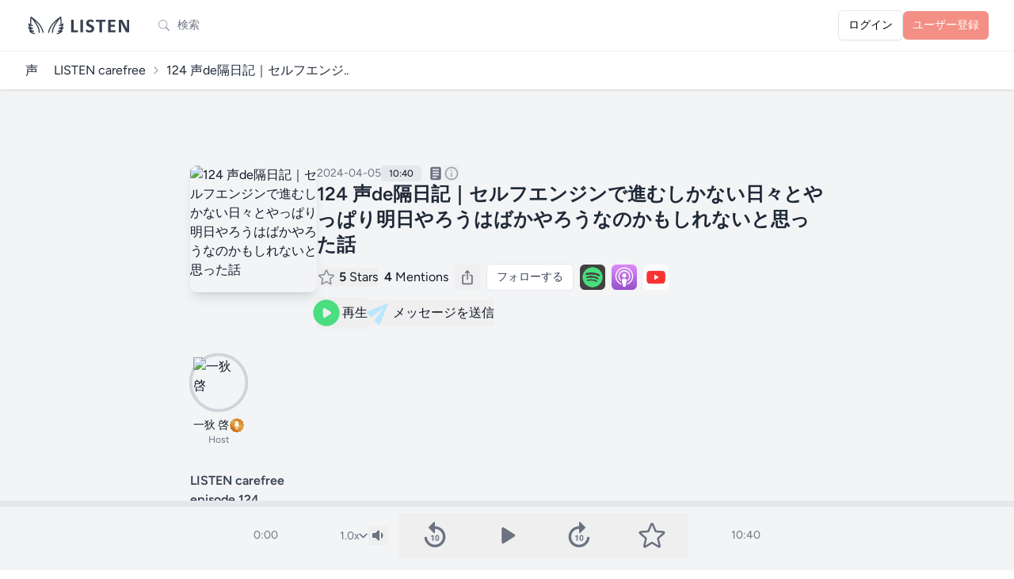

--- FILE ---
content_type: text/html; charset=UTF-8
request_url: https://listen.style/p/cafe/fbzeb1jf
body_size: 45211
content:
<!DOCTYPE html>
<html lang="ja">
    <head prefix="og:http://ogp.me/ns#">
        <meta charset="utf-8">
        <meta name="viewport" content="width=device-width, initial-scale=1.0, maximum-scale=1.0">
        <meta name="csrf-token" content="kS2ap1QeMt2xBdelPtggUBoieVwwzxw6pRExw3Pf">
        <link rel="icon" href="https://listen.style/images/LISTEN_logo_s.svg" type="image/svg+xml" />
                <link rel="apple-touch-icon" href="https://image.listen.style/p/01h7328achvn8g65p38h74a4j7/images/F3QByp4egKbn0jwmdN0ODcfnKYRQWHrXGq54zaBR.png" />
        
                <title>124 声de隔日記｜セルフエンジンで進むしかない日々とやっぱり明日やろうはばかやろうなのかもしれないと思った話 - 声 　LISTEN carefree - LISTEN</title>
        
                <meta property="og:title" content="124 声de隔日記｜セルフエンジンで進むしかない日々とやっぱり明日やろうはばかやろうなのかもしれないと思った話 - 声 　LISTEN carefree">        <meta property="og:description" content="LISTEN carefree　　episode 124彼は自家発電でやっていきたいと考えています。明日やることは明日にすると決めています。修正力はセルフエンジンから湧いてきます。昼過ぎにアップして、エピソード2とエピソード3…">        <meta property="og:url" content="https://listen.style/p/cafe/fbzeb1jf">        <meta property="og:image" content="https://image.listen.style/img/7xvcnuDHeRGQB2da29HZfc4rZgenSvLpYjJ9Y5D_noQ/resize:fill:1200:1200/aHR0cHM6Ly9pbWFnZS5saXN0ZW4uc3R5bGUvcC8wMWg3MzI4YWNodm44ZzY1cDM4aDc0YTRqNy9pbWFnZXMvRjNRQnlwNGVnS2JuMGp3bWROME9EY2ZuS1lSUVdIclhHcTU0emFCUi5wbmc.jpg">        <meta property="og:type" content="article">        <meta property="og:site_name" content="LISTEN">
                <meta name="twitter:card" content="player">
                        <meta name="twitter:site" content="@listen_style" />
    	<meta name="twitter:title" content="124 声de隔日記｜セルフエンジンで進むしかない日々とやっぱり明日やろうはばかやろうなのかもしれないと思った話 - 声 　LISTEN carefree" />
    	<meta name="twitter:description" content="LISTEN carefree　　episode 124彼は自家発電でやっていきたいと考えています。明日やることは明日にすると決めています。修正力はセルフエンジンから湧いてきます。昼過ぎにアップして、エピソード2とエピソード3…" />
    	<meta name="twitter:image" content="https://image.listen.style/img/7xvcnuDHeRGQB2da29HZfc4rZgenSvLpYjJ9Y5D_noQ/resize:fill:1200:1200/aHR0cHM6Ly9pbWFnZS5saXN0ZW4uc3R5bGUvcC8wMWg3MzI4YWNodm44ZzY1cDM4aDc0YTRqNy9pbWFnZXMvRjNRQnlwNGVnS2JuMGp3bWROME9EY2ZuS1lSUVdIclhHcTU0emFCUi5wbmc.jpg" />
        <meta name="twitter:player" content="https://listen.style/p/cafe/fbzeb1jf/player" />
        <meta name="twitter:player:width" content="576" />
        <meta name="twitter:player:height" content="188" />
                        <link rel="alternate" type="application/json+oembed" href="https://listen.style/oembed?url=https://listen.style/p/cafe/fbzeb1jf">
        
        <!-- Fonts -->
        <link rel="preconnect" href="https://fonts.bunny.net">
        <link href="https://fonts.bunny.net/css?family=figtree:400,500,600&display=swap" rel="stylesheet" />

        <!-- Scripts -->
        <link rel="preload" as="style" href="https://listen.style/build/assets/app-82cea219.css" /><link rel="modulepreload" href="https://listen.style/build/assets/app-1fb8ee6d.js" /><link rel="modulepreload" href="https://listen.style/build/assets/_commonjsHelpers-de833af9.js" /><link rel="modulepreload" href="https://listen.style/build/assets/player-3d737516.js" /><link rel="stylesheet" href="https://listen.style/build/assets/app-82cea219.css" data-navigate-track="reload" /><script type="module" src="https://listen.style/build/assets/app-1fb8ee6d.js" data-navigate-track="reload"></script>
        <script>
            (function() {
                const mode = 'auto';
                if (mode === 'dark') {
                    document.documentElement.classList.add('dark');
                } else if (mode === 'light') {
                    document.documentElement.classList.remove('dark');
                } else { // 'auto'
                    const prefersDark = window.matchMedia('(prefers-color-scheme: dark)').matches;
                    if (prefersDark) {
                        document.documentElement.classList.add('dark');
                    }
                }
            })();
        </script>

        <!-- Styles -->
        <!-- Livewire Styles --><style >[wire\:loading][wire\:loading], [wire\:loading\.delay][wire\:loading\.delay], [wire\:loading\.inline-block][wire\:loading\.inline-block], [wire\:loading\.inline][wire\:loading\.inline], [wire\:loading\.block][wire\:loading\.block], [wire\:loading\.flex][wire\:loading\.flex], [wire\:loading\.table][wire\:loading\.table], [wire\:loading\.grid][wire\:loading\.grid], [wire\:loading\.inline-flex][wire\:loading\.inline-flex] {display: none;}[wire\:loading\.delay\.none][wire\:loading\.delay\.none], [wire\:loading\.delay\.shortest][wire\:loading\.delay\.shortest], [wire\:loading\.delay\.shorter][wire\:loading\.delay\.shorter], [wire\:loading\.delay\.short][wire\:loading\.delay\.short], [wire\:loading\.delay\.default][wire\:loading\.delay\.default], [wire\:loading\.delay\.long][wire\:loading\.delay\.long], [wire\:loading\.delay\.longer][wire\:loading\.delay\.longer], [wire\:loading\.delay\.longest][wire\:loading\.delay\.longest] {display: none;}[wire\:offline][wire\:offline] {display: none;}[wire\:dirty]:not(textarea):not(input):not(select) {display: none;}:root {--livewire-progress-bar-color: #2299dd;}[x-cloak] {display: none !important;}[wire\:cloak] {display: none !important;}</style>
        <style>
        .star-image {
            mask-image: url(https://listen.style/images/star_image.svg);
            -webkit-mask-image: url(https://listen.style/images/star_image.svg);
        }
        </style>
        <!-- Web Application Manifest -->
<link rel="manifest" href="https://listen.style/manifest.json">
<!-- Chrome for Android theme color -->
<meta name="theme-color" content="#000000">

<!-- Add to homescreen for Chrome on Android -->
<meta name="mobile-web-app-capable" content="yes">
<meta name="application-name" content="LISTEN">
<link rel="icon" sizes="512x512" href="/images/icons/icon-512x512.png">

<!-- Add to homescreen for Safari on iOS -->
<meta name="apple-mobile-web-app-capable" content="yes">
<meta name="apple-mobile-web-app-status-bar-style" content="black">
<meta name="apple-mobile-web-app-title" content="LISTEN">
<link rel="apple-touch-icon" href="/images/icons/icon-512x512.png">


<link href="/images/icons/splash-640x1136.png" media="(device-width: 320px) and (device-height: 568px) and (-webkit-device-pixel-ratio: 2)" rel="apple-touch-startup-image" />
<link href="/images/icons/splash-750x1334.png" media="(device-width: 375px) and (device-height: 667px) and (-webkit-device-pixel-ratio: 2)" rel="apple-touch-startup-image" />
<link href="/images/icons/splash-1242x2208.png" media="(device-width: 621px) and (device-height: 1104px) and (-webkit-device-pixel-ratio: 3)" rel="apple-touch-startup-image" />
<link href="/images/icons/splash-1125x2436.png" media="(device-width: 375px) and (device-height: 812px) and (-webkit-device-pixel-ratio: 3)" rel="apple-touch-startup-image" />
<link href="/images/icons/splash-828x1792.png" media="(device-width: 414px) and (device-height: 896px) and (-webkit-device-pixel-ratio: 2)" rel="apple-touch-startup-image" />
<link href="/images/icons/splash-1242x2688.png" media="(device-width: 414px) and (device-height: 896px) and (-webkit-device-pixel-ratio: 3)" rel="apple-touch-startup-image" />
<link href="/images/icons/splash-1536x2048.png" media="(device-width: 768px) and (device-height: 1024px) and (-webkit-device-pixel-ratio: 2)" rel="apple-touch-startup-image" />
<link href="/images/icons/splash-1668x2224.png" media="(device-width: 834px) and (device-height: 1112px) and (-webkit-device-pixel-ratio: 2)" rel="apple-touch-startup-image" />
<link href="/images/icons/splash-1668x2388.png" media="(device-width: 834px) and (device-height: 1194px) and (-webkit-device-pixel-ratio: 2)" rel="apple-touch-startup-image" />
<link href="/images/icons/splash-2048x2732.png" media="(device-width: 1024px) and (device-height: 1366px) and (-webkit-device-pixel-ratio: 2)" rel="apple-touch-startup-image" />

<!-- Tile for Win8 -->
<meta name="msapplication-TileColor" content="#ffffff">
<meta name="msapplication-TileImage" content="/images/icons/icon-512x512.png">

<script type="text/javascript">
    // Initialize the service worker
    if ('serviceWorker' in navigator) {
        navigator.serviceWorker.register('/serviceworker.js', {
            scope: '.'
        }).then(function (registration) {
            // Registration was successful
            // console.log('Laravel PWA: ServiceWorker registration successful with scope: ', registration.scope);
        }, function (err) {
            // registration failed :(
            console.log('Laravel PWA: ServiceWorker registration failed: ', err);
        });
    }
</script>
                        <!-- Google tag (gtag.js) -->
        <script async src="https://www.googletagmanager.com/gtag/js?id=G-55SCCFY0JX"></script>
        <script>
        window.dataLayer = window.dataLayer || [];
        function gtag(){dataLayer.push(arguments);}
        gtag('js', new Date());
        gtag('config', 'G-55SCCFY0JX');
                gtag('config', 'G-86FERBXZW2');
                </script>
                    </head>
    <body class="font-sans antialiased touch-manipulation dark:bg-black dark:text-neutral-100">
        <div x-data="{&quot;show&quot;:true,&quot;style&quot;:&quot;success&quot;,&quot;message&quot;:null}"
            :class="{ 'bg-indigo-500': style == 'success', 'bg-red-700': style == 'danger', 'bg-gray-500': style != 'success' && style != 'danger' }"
            style="display: none;"
            x-show="show && message"
            x-init="
                document.addEventListener('banner-message', event => {
                    style = event.detail.style;
                    message = event.detail.message;
                    show = true;
                });
            ">
    <div class="max-w-screen-xl mx-auto py-2 px-3 sm:px-6 lg:px-8">
        <div class="flex items-center justify-between flex-wrap">
            <div class="w-0 flex-1 flex items-center min-w-0">
                <span class="flex p-2 rounded-lg" :class="{ 'bg-indigo-600': style == 'success', 'bg-red-600': style == 'danger' }">
                    <svg x-show="style == 'success'" class="h-5 w-5 text-white dark:text-black" xmlns="http://www.w3.org/2000/svg" fill="none" viewBox="0 0 24 24" stroke-width="1.5" stroke="currentColor">
                        <path stroke-linecap="round" stroke-linejoin="round" d="M9 12.75L11.25 15 15 9.75M21 12a9 9 0 11-18 0 9 9 0 0118 0z" />
                    </svg>
                    <svg x-show="style == 'danger'" class="h-5 w-5 text-white dark:text-black" xmlns="http://www.w3.org/2000/svg" fill="none" viewBox="0 0 24 24" stroke-width="1.5" stroke="currentColor">
                        <path stroke-linecap="round" stroke-linejoin="round" d="M12 9v3.75m9-.75a9 9 0 11-18 0 9 9 0 0118 0zm-9 3.75h.008v.008H12v-.008z" />
                    </svg>
                    <svg x-show="style != 'success' && style != 'danger'" class="h-5 w-5 text-white dark:text-black" xmlns="http://www.w3.org/2000/svg" fill="none" viewBox="0 0 24 24" stroke-width="1.5" stroke="currentColor">
                        <path stroke-linecap="round" stroke-linejoin="round" d="M11.25 11.25l.041-.02a.75.75 0 011.063.852l-.708 2.836a.75.75 0 001.063.853l.041-.021M21 12a9 9 0 11-18 0 9 9 0 0118 0zm-9-3.75h.008v.008H12V8.25z" />
                    </svg>
                </span>

                <p class="ml-3 font-medium text-sm text-white truncate dark:text-black" x-text="message"></p>
            </div>

            <div class="shrink-0 sm:ml-3">
                <button
                    type="button"
                    class="-mr-1 flex p-2 rounded-md focus:outline-none sm:-mr-2 transition"
                    :class="{ 'hover:bg-indigo-600 focus:bg-indigo-600': style == 'success', 'hover:bg-red-600 focus:bg-red-600': style == 'danger' }"
                    aria-label="Dismiss"
                    x-on:click="show = false">
                    <svg class="h-5 w-5 text-white dark:text-black" xmlns="http://www.w3.org/2000/svg" fill="none" viewBox="0 0 24 24" stroke-width="1.5" stroke="currentColor">
                        <path stroke-linecap="round" stroke-linejoin="round" d="M6 18L18 6M6 6l12 12" />
                    </svg>
                </button>
            </div>
        </div>
    </div>
</div>

        <div class="min-h-screen bg-gray-100 dark:bg-neutral-900">
                            <nav wire:snapshot="{&quot;data&quot;:[],&quot;memo&quot;:{&quot;id&quot;:&quot;LAYm9BsuWnFXBQ1jZwbU&quot;,&quot;name&quot;:&quot;navigation-menu&quot;,&quot;path&quot;:&quot;p\/cafe\/fbzeb1jf&quot;,&quot;method&quot;:&quot;GET&quot;,&quot;children&quot;:{&quot;lw-2621031058-0&quot;:[&quot;div&quot;,&quot;CsXuIpSnerfBCwUsWLD4&quot;]},&quot;scripts&quot;:[],&quot;assets&quot;:[],&quot;errors&quot;:[],&quot;locale&quot;:&quot;ja&quot;},&quot;checksum&quot;:&quot;2d1f3960aa97bc503eabc573410d89898b9cd9c1837839c7ddff7bfe999ca6d7&quot;}" wire:effects="{&quot;listeners&quot;:[&quot;refresh-navigation-menu&quot;]}" wire:id="LAYm9BsuWnFXBQ1jZwbU" x-data="{ open: false }" class="bg-white border-b border-gray-100 dark:border-neutral-900 dark:bg-black dark:text-white dark:text-black">
    <!-- Primary Navigation Menu -->
    <div class="max-w-7xl mx-auto px-4 sm:px-6 lg:px-8">
        <div class="flex justify-between h-16">
            <div class="flex flex-1 min-w-0">
                <!-- Logo -->
                <div class="shrink-0 flex items-center">
                    <a href="https://listen.style">
                        <svg version="1.1" id="LISTEN_logo_h" xmlns="http://www.w3.org/2000/svg" xmlns:xlink="http://www.w3.org/1999/xlink" x="0px"
	 y="0px" viewBox="0 0 494 102" style="enable-background:new 0 0 494 102;" xml:space="preserve" class="block h-6 sm:h-7 w-auto fill-current text-gray-700 dark:text-gray-200">
<g>
	<path d="M241.13,78.18c0,0.89-0.04,1.65-0.11,2.26c-0.07,0.61-0.19,1.12-0.33,1.52c-0.15,0.4-0.33,0.69-0.56,0.87
		c-0.22,0.18-0.48,0.27-0.78,0.27h-26.49c-0.98,0-1.81-0.29-2.48-0.87s-1-1.53-1-2.84V26.9c0-0.3,0.1-0.57,0.29-0.8
		c0.19-0.24,0.51-0.43,0.96-0.58c0.45-0.15,1.05-0.27,1.81-0.36s1.7-0.13,2.84-0.13c1.16,0,2.11,0.04,2.86,0.13
		c0.74,0.09,1.34,0.21,1.79,0.36s0.77,0.34,0.96,0.58s0.29,0.51,0.29,0.8v46.51h18.18c0.3,0,0.56,0.08,0.78,0.25
		c0.22,0.16,0.41,0.43,0.56,0.8s0.26,0.86,0.33,1.47C241.1,76.54,241.13,77.29,241.13,78.18z"/>
	<path d="M264.43,81.49c0,0.3-0.1,0.57-0.29,0.8c-0.19,0.24-0.51,0.43-0.96,0.58c-0.45,0.15-1.04,0.27-1.79,0.36
		c-0.74,0.09-1.7,0.14-2.86,0.14c-1.13,0-2.08-0.05-2.84-0.14c-0.76-0.09-1.36-0.21-1.81-0.36s-0.77-0.34-0.96-0.58
		s-0.29-0.51-0.29-0.8V26.9c0-0.3,0.1-0.57,0.29-0.8c0.19-0.24,0.52-0.43,0.98-0.58c0.46-0.15,1.06-0.27,1.81-0.36
		c0.74-0.09,1.68-0.13,2.81-0.13c1.16,0,2.11,0.04,2.86,0.13c0.74,0.09,1.34,0.21,1.79,0.36s0.77,0.34,0.96,0.58s0.29,0.51,0.29,0.8
		L264.43,81.49L264.43,81.49z"/>
	<path d="M315.86,65.76c0,3.04-0.57,5.7-1.7,8c-1.13,2.29-2.67,4.21-4.6,5.74c-1.94,1.53-4.2,2.69-6.79,3.46
		c-2.59,0.78-5.36,1.16-8.31,1.16c-2,0-3.85-0.16-5.56-0.49s-3.22-0.72-4.54-1.18c-1.31-0.46-2.41-0.95-3.28-1.45
		c-0.88-0.5-1.51-0.95-1.9-1.34c-0.39-0.39-0.66-0.95-0.83-1.67c-0.16-0.73-0.25-1.78-0.25-3.15c0-0.92,0.03-1.7,0.09-2.32
		c0.06-0.63,0.16-1.13,0.29-1.52c0.14-0.39,0.31-0.66,0.54-0.82c0.22-0.16,0.48-0.25,0.78-0.25c0.42,0,1,0.25,1.77,0.74
		c0.76,0.49,1.73,1.03,2.93,1.63c1.19,0.6,2.61,1.14,4.27,1.63c1.65,0.49,3.57,0.74,5.74,0.74c1.43,0,2.71-0.17,3.84-0.51
		s2.09-0.83,2.88-1.45c0.79-0.63,1.39-1.4,1.81-2.32c0.42-0.92,0.63-1.95,0.63-3.08c0-1.31-0.36-2.44-1.07-3.37
		c-0.71-0.94-1.65-1.77-2.79-2.5c-1.15-0.73-2.45-1.42-3.91-2.06c-1.46-0.64-2.96-1.32-4.51-2.03c-1.55-0.71-3.05-1.53-4.51-2.43
		c-1.46-0.91-2.76-2-3.91-3.26c-1.15-1.27-2.08-2.76-2.79-4.49c-0.71-1.73-1.07-3.8-1.07-6.21c0-2.77,0.51-5.21,1.54-7.3
		c1.03-2.1,2.41-3.84,4.16-5.23c1.74-1.38,3.8-2.42,6.17-3.1c2.37-0.69,4.88-1.03,7.53-1.03c1.37,0,2.74,0.11,4.11,0.31
		c1.37,0.21,2.65,0.49,3.84,0.85c1.19,0.36,2.25,0.76,3.17,1.21c0.92,0.45,1.53,0.82,1.83,1.12s0.5,0.55,0.6,0.76
		c0.1,0.21,0.19,0.48,0.27,0.83c0.07,0.34,0.13,0.77,0.16,1.29c0.03,0.52,0.04,1.17,0.04,1.94c0,0.86-0.02,1.59-0.07,2.19
		c-0.04,0.6-0.12,1.09-0.22,1.47c-0.1,0.39-0.25,0.67-0.45,0.85c-0.19,0.18-0.46,0.27-0.78,0.27c-0.33,0-0.85-0.21-1.56-0.63
		s-1.59-0.87-2.64-1.36c-1.04-0.49-2.25-0.94-3.62-1.34s-2.87-0.6-4.51-0.6c-1.28,0-2.4,0.16-3.35,0.47s-1.75,0.74-2.39,1.29
		c-0.64,0.55-1.12,1.21-1.43,1.99s-0.47,1.59-0.47,2.46c0,1.28,0.35,2.39,1.05,3.33c0.7,0.94,1.64,1.77,2.82,2.5s2.51,1.42,4,2.06
		c1.49,0.64,3.01,1.32,4.56,2.03s3.07,1.53,4.56,2.44s2.81,1.99,3.98,3.26c1.16,1.27,2.1,2.75,2.81,4.47
		C315.51,61.42,315.86,63.44,315.86,65.76z"/>
	<path d="M367.89,30.11c0,0.86-0.04,1.6-0.11,2.21c-0.07,0.61-0.19,1.1-0.33,1.48c-0.15,0.37-0.33,0.65-0.56,0.82
		c-0.22,0.18-0.47,0.27-0.74,0.27h-14.47v46.6c0,0.3-0.1,0.57-0.29,0.8c-0.2,0.24-0.52,0.43-0.96,0.58
		c-0.45,0.15-1.05,0.27-1.81,0.36s-1.71,0.14-2.84,0.14s-2.08-0.05-2.84-0.14c-0.76-0.09-1.36-0.21-1.81-0.36s-0.77-0.34-0.96-0.58
		s-0.29-0.51-0.29-0.8v-46.6H325.4c-0.3,0-0.55-0.09-0.76-0.27c-0.21-0.18-0.39-0.45-0.54-0.82s-0.26-0.86-0.33-1.48
		c-0.07-0.61-0.11-1.35-0.11-2.21c0-0.89,0.04-1.65,0.11-2.28c0.07-0.63,0.18-1.12,0.33-1.5c0.15-0.37,0.33-0.64,0.54-0.8
		c0.21-0.16,0.46-0.25,0.76-0.25h40.74c0.27,0,0.52,0.08,0.74,0.25c0.22,0.16,0.41,0.43,0.56,0.8s0.26,0.87,0.33,1.5
		S367.89,29.22,367.89,30.11z"/>
	<path d="M413.56,78.49c0,0.86-0.04,1.59-0.11,2.17c-0.07,0.58-0.18,1.05-0.33,1.41c-0.15,0.36-0.33,0.62-0.56,0.78
		c-0.22,0.16-0.47,0.25-0.74,0.25h-29.04c-0.98,0-1.81-0.29-2.48-0.87s-1-1.53-1-2.84V29c0-1.31,0.33-2.25,1-2.84
		c0.67-0.58,1.5-0.87,2.48-0.87h28.86c0.27,0,0.5,0.07,0.71,0.22s0.39,0.41,0.54,0.78s0.26,0.85,0.33,1.43
		c0.07,0.58,0.11,1.32,0.11,2.21c0,0.83-0.04,1.54-0.11,2.12c-0.07,0.58-0.19,1.05-0.33,1.41c-0.15,0.36-0.33,0.62-0.54,0.78
		c-0.21,0.16-0.45,0.25-0.71,0.25H391v14.12h17.47c0.27,0,0.51,0.08,0.74,0.25c0.22,0.16,0.41,0.42,0.56,0.76s0.26,0.8,0.33,1.38
		c0.07,0.58,0.11,1.29,0.11,2.12c0,0.86-0.04,1.58-0.11,2.14c-0.07,0.57-0.19,1.02-0.33,1.36c-0.15,0.34-0.34,0.59-0.56,0.74
		s-0.47,0.22-0.74,0.22H391v16.31h20.82c0.27,0,0.51,0.08,0.74,0.25c0.22,0.16,0.41,0.42,0.56,0.78s0.26,0.83,0.33,1.41
		C413.52,76.91,413.56,77.63,413.56,78.49z"/>
	<path d="M476.17,78.99c0,0.69-0.12,1.29-0.36,1.83s-0.56,0.98-0.96,1.34s-0.88,0.62-1.43,0.78s-1.11,0.25-1.67,0.25h-5
		c-1.04,0-1.94-0.1-2.7-0.31s-1.46-0.59-2.1-1.14c-0.64-0.55-1.26-1.29-1.85-2.23c-0.6-0.94-1.27-2.15-2.01-3.64L443.7,48.84
		c-0.84-1.61-1.68-3.34-2.55-5.2c-0.86-1.86-1.64-3.67-2.32-5.43h-0.09c0.12,2.14,0.21,4.28,0.27,6.41s0.09,4.33,0.09,6.59v30.24
		c0,0.3-0.08,0.57-0.25,0.8c-0.16,0.24-0.45,0.44-0.85,0.6s-0.95,0.29-1.63,0.38c-0.69,0.09-1.56,0.14-2.64,0.14
		c-1.04,0-1.91-0.05-2.59-0.14c-0.69-0.09-1.22-0.22-1.61-0.38c-0.39-0.16-0.65-0.37-0.8-0.6c-0.15-0.24-0.22-0.5-0.22-0.8V29.49
		c0-1.4,0.41-2.45,1.23-3.15s1.82-1.05,3.02-1.05h6.3c1.13,0,2.08,0.1,2.86,0.29c0.77,0.19,1.47,0.51,2.08,0.96
		c0.61,0.45,1.18,1.06,1.72,1.85s1.09,1.76,1.65,2.93l11.26,21.13c0.65,1.28,1.3,2.54,1.94,3.78c0.64,1.23,1.26,2.47,1.85,3.71
		s1.18,2.45,1.74,3.64c0.57,1.19,1.12,2.38,1.65,3.57h0.05c-0.09-2.08-0.16-4.26-0.2-6.52c-0.05-2.26-0.07-4.42-0.07-6.48V27.03
		c0-0.3,0.09-0.57,0.27-0.8c0.18-0.24,0.48-0.45,0.89-0.63c0.42-0.18,0.97-0.31,1.65-0.38c0.69-0.07,1.56-0.11,2.64-0.11
		c1.01,0,1.86,0.04,2.55,0.11c0.69,0.07,1.21,0.2,1.59,0.38c0.37,0.18,0.63,0.39,0.78,0.63s0.22,0.51,0.22,0.8v51.96H476.17z"/>
</g>
<g>
	<path d="M69.07,49.33c-12.49-18.12-40.22-37.6-41.39-38.42c-0.05-0.04-0.11-0.06-0.17-0.09c-0.05-0.03-0.11-0.06-0.16-0.09
		c-0.16-0.08-0.32-0.14-0.49-0.18c-0.03-0.01-0.05-0.02-0.08-0.03c-0.2-0.04-0.4-0.06-0.6-0.06c-0.05,0-0.1,0.01-0.16,0.01
		c-0.16,0.01-0.32,0.04-0.47,0.08c-0.03,0.01-0.07,0.01-0.1,0.02c-0.02,0.01-0.04,0.02-0.06,0.03c-0.19,0.07-0.38,0.15-0.56,0.26
		c-0.02,0.01-0.04,0.03-0.05,0.04c-0.15,0.1-0.28,0.22-0.41,0.35c-0.04,0.05-0.08,0.1-0.13,0.15c-0.04,0.05-0.09,0.09-0.13,0.15
		c-0.05,0.07-0.08,0.14-0.12,0.22c-0.03,0.05-0.06,0.1-0.09,0.16c-0.09,0.19-0.16,0.38-0.2,0.58c0,0,0,0.01,0,0.01
		c-0.14,0.72-3.39,17.35-1.5,34.27c-2.53-2.01-4.43-4.28-4.45-4.31c-0.73-0.89-1.96-1.18-3.01-0.71c-1.05,0.47-1.66,1.57-1.5,2.71
		c0.16,1.06,1.64,10.48,5.82,15.29c0.86,0.99,1.89,1.89,2.99,2.71c-3.17-1.32-4.84-3.12-4.85-3.12c-0.83-0.94-2.22-1.13-3.28-0.47
		c-1.06,0.67-1.48,2.01-0.99,3.16c0.17,0.41,3.94,9.17,10.81,13.53c-1.1-0.36-2.05-0.71-2.61-0.94c-1.08-0.44-2.32-0.1-3.02,0.84
		s-0.67,2.23,0.06,3.13c0.27,0.33,6.62,8.1,15.46,10.99c5.27,1.71,8.09,1.82,8.67,1.82c0.04,0,0.07,0,0.09,0
		c1.4-0.03,2.5-1.19,2.48-2.59c-0.02-1.4-1.17-2.53-2.57-2.53c0,0,0,0,0,0c-0.02,0-2.33-0.02-7.09-1.56
		c-2.03-0.66-3.92-1.66-5.61-2.76c0.29,0.01,0.58,0,0.85-0.01c4.94-0.27,8.31-1.87,8.45-1.94c1.06-0.51,1.62-1.68,1.37-2.84
		c-0.24-1.15-1.26-1.99-2.44-2.03c-0.03,0-3.05-0.13-9.75-3.04c-1.99-0.87-3.75-2.35-5.23-3.98c5.48,1.35,10.64-0.5,10.87-0.58
		c1.02-0.37,1.69-1.35,1.68-2.44s-0.72-2.05-1.75-2.39c-0.07-0.02-7.44-2.52-10.74-6.31c-0.98-1.13-1.81-2.79-2.49-4.55
		c0.39,0.27,0.8,0.54,1.21,0.79c4.74,2.88,11.14,1.33,11.86,1.14c1.36-0.36,2.18-1.75,1.83-3.12c-0.35-1.37-1.75-2.19-3.11-1.84
		c-0.87,0.22-2.86,0.54-4.82,0.35c0.12-0.36,0.17-0.75,0.12-1.15c-1.53-11.29-0.45-23,0.42-29.47c5.61,6.29,17.11,20.51,27.98,42.14
		c5.26,10.47,5.35,22.9,5.35,23.03c0,1.41,1.15,2.55,2.56,2.55c0,0,0,0,0,0c1.41,0,2.56-1.15,2.56-2.56
		c0-0.56-0.08-13.74-5.89-25.32c-5.93-11.8-11.99-21.39-17.24-28.78c7.8,6.7,16.29,14.88,21.62,22.61
		c11.77,17.08,13.82,31.18,13.86,31.45c0.17,1.29,1.27,2.23,2.53,2.23c0.11,0,0.22-0.01,0.34-0.02c1.4-0.18,2.39-1.47,2.2-2.87
		C83.71,82.39,81.64,67.58,69.07,49.33z"/>
	<path d="M175.19,62.02c0.49-1.15,0.07-2.47-0.98-3.14c-1.05-0.67-2.44-0.48-3.28,0.43c-0.02,0.02-1.69,1.82-4.86,3.14
		c1.1-0.81,2.14-1.72,2.99-2.71c4.18-4.81,5.67-14.23,5.82-15.29c0.17-1.14-0.44-2.24-1.49-2.71c-1.05-0.47-2.28-0.18-3.01,0.71
		c-0.02,0.03-1.9,2.28-4.42,4.28c1.88-16.91-1.36-33.5-1.51-34.23c-0.02-0.08-0.05-0.15-0.08-0.22c-0.03-0.11-0.06-0.22-0.11-0.33
		c-0.04-0.1-0.1-0.19-0.16-0.28c-0.03-0.05-0.05-0.09-0.08-0.14c-0.02-0.04-0.06-0.06-0.08-0.1c-0.06-0.08-0.13-0.16-0.2-0.23
		c-0.09-0.09-0.18-0.16-0.27-0.23c-0.06-0.05-0.11-0.1-0.18-0.14c-0.16-0.1-0.34-0.18-0.51-0.24c-0.02-0.01-0.05-0.03-0.07-0.03
		c-0.04-0.01-0.09-0.01-0.13-0.02c-0.14-0.04-0.29-0.06-0.44-0.08c-0.06,0-0.11-0.01-0.17-0.01c-0.2,0-0.41,0.01-0.61,0.06
		c0,0-0.01,0-0.01,0c-0.2,0.05-0.39,0.12-0.57,0.22c-0.04,0.02-0.07,0.04-0.1,0.06c-0.07,0.04-0.14,0.07-0.21,0.12
		c-1.17,0.82-28.89,20.29-41.39,38.42c-12.58,18.25-14.64,33.07-14.72,33.69c-0.18,1.4,0.8,2.68,2.2,2.87
		c0.11,0.02,0.23,0.02,0.34,0.02c1.26,0,2.36-0.93,2.53-2.22c0.02-0.14,2.04-14.3,13.86-31.45c5.34-7.74,13.84-15.92,21.64-22.63
		c-5.26,7.39-11.32,16.99-17.25,28.79c-5.81,11.58-5.89,24.76-5.89,25.32c0,1.41,1.14,2.56,2.56,2.56c0,0,0,0,0,0
		c1.41,0,2.56-1.14,2.56-2.56c0-0.12,0.07-12.52,5.35-23.02c10.87-21.63,22.37-35.85,27.98-42.14c0.87,6.46,1.95,18.18,0.42,29.47
		c-0.05,0.39-0.01,0.77,0.11,1.12c-1.97,0.19-3.96-0.12-4.84-0.35c-1.36-0.35-2.76,0.46-3.12,1.83c-0.36,1.37,0.46,2.77,1.83,3.12
		c0.72,0.19,7.12,1.74,11.86-1.14c0.41-0.25,0.82-0.51,1.21-0.79c-0.68,1.77-1.51,3.42-2.49,4.55c-3.3,3.79-10.67,6.29-10.74,6.31
		c-1.03,0.34-1.73,1.3-1.75,2.39c-0.02,1.09,0.66,2.07,1.68,2.44c0.23,0.08,5.4,1.94,10.87,0.58c-1.48,1.63-3.23,3.11-5.23,3.98
		c-6.7,2.91-9.72,3.04-9.71,3.04c-1.19,0-2.23,0.83-2.5,1.99c-0.27,1.17,0.31,2.36,1.39,2.88c0.14,0.07,3.51,1.66,8.45,1.94
		c0.28,0.02,0.56,0.02,0.85,0.01c-1.68,1.1-3.58,2.1-5.61,2.76c-4.75,1.55-7.06,1.56-7.06,1.56c-1.44,0.01-2.59,1.08-2.62,2.5
		c-0.03,1.41,1.08,2.58,2.5,2.62c0.02,0,0.05,0,0.09,0c0.59,0,3.41-0.1,8.67-1.82c8.84-2.88,15.19-10.66,15.46-10.99
		c0.73-0.91,0.76-2.2,0.06-3.14c-0.7-0.94-1.94-1.28-3.02-0.84c-0.56,0.23-1.51,0.59-2.61,0.94
		C171.24,71.19,175.01,62.43,175.19,62.02z"/>
</g>
</svg>
                    </a>
                </div>

                <!-- Navigation Links -->
                                                <div wire:snapshot="{&quot;data&quot;:{&quot;searchTerm&quot;:null,&quot;isSearchPage&quot;:false,&quot;searchSubmitted&quot;:false,&quot;focused&quot;:false},&quot;memo&quot;:{&quot;id&quot;:&quot;CsXuIpSnerfBCwUsWLD4&quot;,&quot;name&quot;:&quot;search-form&quot;,&quot;path&quot;:&quot;p\/cafe\/fbzeb1jf&quot;,&quot;method&quot;:&quot;GET&quot;,&quot;children&quot;:[],&quot;scripts&quot;:[],&quot;assets&quot;:[],&quot;errors&quot;:[],&quot;locale&quot;:&quot;ja&quot;},&quot;checksum&quot;:&quot;487b0ec677ac126ede49de6c225027994f06bd26bb0833770049664abe14822e&quot;}" wire:effects="[]" wire:id="CsXuIpSnerfBCwUsWLD4" class="flex items-center" :class="{'sm:ml-4': !focused}" x-data="{
    focused: window.Livewire.find('CsXuIpSnerfBCwUsWLD4').entangle('focused').live,
    searchSubmitted: window.Livewire.find('CsXuIpSnerfBCwUsWLD4').entangle('searchSubmitted').live,
    searchTerm: null,
    semanticSearch: false,
    toggleFocus: function(event) {
        if (!$refs.searchForm.contains(event.target) && ((this.searchTerm == '') || !$refs.searchResults || !$refs.searchResults.contains(event.target))) {
            this.focused = false;
        }
    },
    isSmallScreen: function() {
        return (window.innerWidth < 640);
    }
}" @click.window="toggleFocus($event)">
    <div class="px-2 sm:px-0" :class="{'justify-center flex items-center fixed top-0 left-0 right-0 z-50 w-full h-16 overflow-x-hidden bg-white dark:bg-black lg:bg-transparent lg:dark:bg-transparent': focused }" x-ref="searchForm">
        <div class="w-full max-w-xl flex items-center gap-2 pointer-events-auto">
            <div class="w-full relative">
                <label for="search-form-input" class="sr-only">検索</label>
                <input id="search-form-input" type="text" wire:model.live.debounce.500ms="searchTerm"
                    x-model="searchTerm"
                    @focus="focused = true"
                    :placeholder="isSmallScreen() ? '' : '検索'"
                    :readonly="searchSubmitted"
                    @keydown.enter="
                        if ($event.keyCode !== 229) {
                            $el.readOnly = true;
                            $wire.redirectToSearch(searchTerm, semanticSearch);
                        }
                    " class="p-2 pl-10 block w-full border-gray-200 rounded-full text-sm focus:border-blue-500 focus:ring-blue-500 dark:bg-black dark:border-neutral-800 dark:text-gray-200" />
                <div class="absolute inset-y-0 left-0 flex items-center pl-4">
                    <svg class="h-3.5 w-3.5 text-gray-400 dark:text-gray-600" xmlns="http://www.w3.org/2000/svg" width="16" height="16" fill="currentColor" viewBox="0 0 16 16">
                    <path d="M11.742 10.344a6.5 6.5 0 1 0-1.397 1.398h-.001c.03.04.062.078.098.115l3.85 3.85a1 1 0 0 0 1.415-1.414l-3.85-3.85a1.007 1.007 0 0 0-.115-.1zM12 6.5a5.5 5.5 0 1 1-11 0 5.5 5.5 0 0 1 11 0z"/>
                    </svg>
                </div>
                            </div>
            <div class="flex items-center gap-1 shrink-0" x-show="focused" style="display: none;">
                <input class="rounded-sm border-gray-200 dark:bg-neutral-800 dark:border-neutral-700" type="checkbox" x-model="semanticSearch" id="semantic" x-ref="semantic">
                <label class="text-sm" for="semantic">意味検索</label>
            </div>
        </div>
    </div>

    </div>
                            </div>

                        <div class="flex items-center gap-3 mr-2 sm:mr-0">
                <a class="hidden sm:flex flex-1 md:flex-initial inline-flex justify-center items-center text-center border hover:border-gray-300 hover:dark:border-gray-700 shadow-sm font-medium text-sm rounded-md focus:outline-none focus:ring-2 focus:ring-gray-400 focus:dark:ring-gray-600 focus:ring-offset-2 focus:ring-offset-white focus:dark:ring-offset-black transition py-2 px-3 bg-white dark:bg-black" href="https://listen.style/login">
                    ログイン
                </a>
                <a class="flex-1 md:flex-initial inline-flex justify-center items-center text-center text-white bg-[#f48f85] hover:bg-[#ed8177] shadow-sm font-medium text-sm rounded-md focus:outline-none focus:ring-2 focus:ring-gray-400 focus:ring-offset-2 focus:ring-offset-white transition py-2 px-3 whitespace-nowrap dark:text-black" href="https://listen.style/register">
                    <span class="hidden sm:inline">ユーザー</span><span>登録</span>
                </a>
            </div>
            
            <!-- Hamburger -->
            <div class="-mr-2 flex items-center sm:hidden">
                                <button aria-label="プロフィールメニューを開く" @click="open = ! open" class="inline-flex items-center justify-center p-2 rounded-md text-gray-400 focus:outline-none focus:bg-gray-100 focus:dark:bg-neutral-900 focus:text-gray-500 transition duration-150 ease-in-out dark:text-gray-600">
                    <svg class="h-6 w-6" stroke="currentColor" fill="none" viewBox="0 0 24 24">
                        <path :class="{'hidden': open, 'inline-flex': ! open }" class="inline-flex" stroke-linecap="round" stroke-linejoin="round" stroke-width="2" d="M4 6h16M4 12h16M4 18h16" />
                        <path :class="{'hidden': ! open, 'inline-flex': open }" class="hidden" stroke-linecap="round" stroke-linejoin="round" stroke-width="2" d="M6 18L18 6M6 6l12 12" />
                    </svg>
                </button>
            </div>
        </div>
    </div>

    <!-- Responsive Navigation Menu -->
    <div :class="{'block': open, 'hidden': ! open}" class="hidden sm:hidden">
        <!--
        <div class="pt-2 pb-3 space-y-1">
            <a class="block w-full pl-3 pr-4 py-2 border-l-4 border-transparent text-left text-base font-medium text-gray-600 dark:text-gray-300 hover:text-gray-800 hover:bg-gray-50 hover:border-gray-300 focus:outline-none focus:text-gray-800 focus:bg-gray-50 focus:border-gray-300 transition duration-150 ease-in-out" href="https://listen.style/dashboard">
    ダッシュボード
</a>
        </div>
        -->

        <!-- Responsive Settings Options -->
        <div class="pt-4 pb-1 border-t border-gray-200 dark:border-gray-800">
            <div class="flex items-center px-4">
                <div class="shrink-0 mr-3">
                                        <svg class="w-10 h-10 rounded-full opacity-50" xmlns="http://www.w3.org/2000/svg" viewBox="0 0 24 24" fill="currentColor" aria-hidden="true">
  <path d="M12 22.01c5.523 0 10-4.477 10-10s-4.477-10-10-10-10 4.477-10 10 4.477 10 10 10z" opacity=".4"/>
  <path d="M12 6.94c-2.07 0-3.75 1.68-3.75 3.75 0 2.03 1.59 3.68 3.7 3.74h.18a3.743 3.743 0 003.62-3.74c0-2.07-1.68-3.75-3.75-3.75zM18.78 19.36A9.976 9.976 0 0112 22.01c-2.62 0-5-1.01-6.78-2.65.24-.91.89-1.74 1.84-2.38 2.73-1.82 7.17-1.82 9.88 0 .96.64 1.6 1.47 1.84 2.38z"/>
</svg>                                    </div>

                <div>
                                    </div>
            </div>

            <div class="mt-3 space-y-1">
                                <a class="block w-full pl-3 pr-4 py-2 border-l-4 border-transparent text-left text-base font-medium text-gray-600 dark:text-gray-300 hover:text-gray-800 hover:bg-gray-50 hover:border-gray-300 focus:outline-none focus:text-gray-800 focus:bg-gray-50 focus:border-gray-300 transition duration-150 ease-in-out" href="https://listen.style/login">
    ログイン
</a>
                <a class="block w-full pl-3 pr-4 py-2 border-l-4 border-transparent text-left text-base font-medium text-gray-600 dark:text-gray-300 hover:text-gray-800 hover:bg-gray-50 hover:border-gray-300 focus:outline-none focus:text-gray-800 focus:bg-gray-50 focus:border-gray-300 transition duration-150 ease-in-out" href="https://listen.style/register">
    ユーザー登録
</a>
                
            </div>
        </div>
    </div>
</nav>
            
            <!-- Page Heading -->
            
            <!-- Breadcrumbs -->
                                                <header class="bg-white dark:bg-black shadow">
                        <div class="max-w-7xl mx-auto py-3 px-4 sm:px-6 lg:px-8">
                            <ol class="inline-flex flex-wrap items-center max-w-full text-gray-800 dark:text-gray-200 leading-normal whitespace-normal">
            <li class="inline-flex items-center truncate">
                <a href="https://listen.style/p/cafe">声 　LISTEN carefree</a>
                <svg class="flex-shrink-0 mx-2 overflow-visible h-2.5 w-2.5 text-gray-400 dark:text-gray-600" width="16" height="16" viewBox="0 0 16 16" fill="none" xmlns="http://www.w3.org/2000/svg">
                    <path d="M5 1L10.6869 7.16086C10.8637 7.35239 10.8637 7.64761 10.6869 7.83914L5 14" stroke="currentColor" stroke-width="2" stroke-linecap="round"/>
                </svg>
            </li>
            <li>
                124 声de隔日記｜セルフエンジ..
            </li>
        </ol>
                        </div>
                    </header>
                            
            <!-- Page Content -->
            <main>
                <link rel="preload" as="style" href="https://listen.style/build/assets/editor-19835e3d.css" /><link rel="preload" as="style" href="https://listen.style/build/assets/editor-4a7a1cf8.css" /><link rel="modulepreload" href="https://listen.style/build/assets/editor-9fdb871c.js" /><link rel="modulepreload" href="https://listen.style/build/assets/_commonjsHelpers-de833af9.js" /><link rel="stylesheet" href="https://listen.style/build/assets/editor-19835e3d.css" data-navigate-track="reload" /><link rel="stylesheet" href="https://listen.style/build/assets/editor-4a7a1cf8.css" data-navigate-track="reload" /><script type="module" src="https://listen.style/build/assets/editor-9fdb871c.js" data-navigate-track="reload"></script>    <script src="https://js.stripe.com/v3/"></script>
     
          
                                                             
        <div class="pt-6 sm:pt-8 md:pt-12" x-data="{
        showingNotification: false,
        message: '',
        isEditing: false,
        enableAutoScroll: true,
        autoScrolling: false,
        autoScrollingTimeout: null,
        openReplace: false,
        podcastGa4Id: 'G-86FERBXZW2',
        showNotification(message) {
            this.message = message;
            this.showingNotification = true;
            parent = this;
            setTimeout(function() {
                parent.showingNotification = false;
            }, 10000);
        },
        addStar(el) {
            ga_param = {};
            Livewire.dispatch('addStar', { episodeId: '01htp1z3wkvadqszysdybny3vw' });
            ga_param['item_type'] = 'episode';
            ga_param['item_title'] = '124 声de隔日記｜セルフエンジンで進むしかない日々とやっぱり明日やろうはばかやろうなのかもしれないと思った話';
            gtag('event', 'add_star', ga_param);
        },
        addCommentStar(el, comment_id) {
            if (comment_id) {
                ga_param = {};
                star = document.getElementById('star-image').cloneNode(true);
                star.removeAttribute('id');
                star.style.display = 'inline';
                el.parentElement.parentElement.appendChild(star);
                ga_param['item_type'] = 'comment';
                gtag('event', 'add_star', ga_param);
            }
        },
        tooltip($el) {
            const tooltipText = $el.getAttribute('data-tooltip');
            if (tooltipText) {
                if(!$el.querySelector('.tooltip')) {
                    const tooltipEl = document.createElement('span');
                    tooltipEl.classList.add('tooltip', 'whitespace-nowrap', 'opacity-100', 'inline-block', 'absolute', 'z-10', '-top-8', 'left-1/2', 'py-1', 'px-2', 'bg-gray-900', 'text-xs', 'font-medium', 'text-white', 'rounded-md', 'shadow-sm', 'transform', '-translate-x-1/2');
                    tooltipEl.style.display = 'none';
                    tooltipEl.innerHTML = `
                        ${tooltipText}
                        <svg class='absolute -z-10 w-6 h-4 text-gray-900 transform translate-x-0 -translate-y-1.5 fill-current stroke-current dark:text-gray-100' width='8' height='8'>
                            <rect x='12' y='-10' width='8' height='10' transform='rotate(45)' />
                        </svg>
                    `;
                    $el.appendChild(tooltipEl);
                }
                $el.querySelector('.tooltip').style.display = 'inline-block';
            }
        },
        hideTooltip($el) {
           if($el.querySelector('.tooltip')) {
               $el.querySelector('.tooltip').style.display = 'none';
           }
       },
       toggleTooltip($el) {
            if($el.querySelector('.tooltip')) {
                if($el.querySelector('.tooltip').style.display === 'none') {
                    $el.querySelector('.tooltip').style.display = 'inline-block';
                } else {
                    $el.querySelector('.tooltip').style.display = 'none';
                }
            } else {
                this.tooltip($el);
            }
        },
        replaceText(searchString, replacementString) {
            const safeReplacement = replacementString === null ? '' : replacementString;
            const elements = document.querySelectorAll('.replaceable-content');
            const searchRegex = new RegExp(searchString.replace(/[-\/\\^$*+?.()|[\]{}]/g, '\\$&'), 'g');
            elements.forEach((element) => {
                element.innerHTML = element.innerHTML.replace(searchRegex, safeReplacement);
            });
        },
        copyToClipboard() {
            const url = 'https://listen.style/p/cafe/fbzeb1jf';
            navigator.clipboard.writeText(url).then(() => {
                alert('リンクをコピーしました');
            }).catch(err => {
                alert('Failed to copy the link.');
            });
        },
        share() {
            url = 'https://listen.style/p/cafe/fbzeb1jf';
            if (navigator.share) {
                navigator.share({
                    title: '124 声de隔日記｜セルフエンジンで進むしかない日々とやっぱり明日やろうはばかやろうなのかもしれないと思った話',
                    url: url,
                    text: '124 声de隔日記｜セルフエンジンで進むしかない日々とやっぱり明日やろうはばかやろうなのかもしれないと思った話'
                });
            } else {
                navigator.clipboard.writeText(url);
                this.showNotification('リンクをコピーしました');
            }
        },
        
        time: 0,
        playing: false,
        lastPosition: 0,
        interval: 500,
        scrolling: false,
        scrollCanceler: null,
        userScrollPosition: 0,
        cancelInterval: 3000,
        speed:  1.0 ,
        volume: 1.0,
        player: document.getElementById('episode-player'),
        progressBar: document.getElementById('progress-bar'),
        showShareOptions: false,
        useFallback: false,
        playEpisode(start) {
            // console.log('play', this.time);
            if ((start <= this.player.currentTime) && (this.player.currentTime <= (start + 5))) {
                if (this.player.paused) {
                    this.player.play();
                }
                return;
            }
            this.time = start;
            this.player.currentTime = this.time;
            this.player.play();
            // console.log(this.time);
        },
        togglePlay() {
            this.player.paused ? this.player.play() : this.player.pause();
        },
        updatePosition() {
            this.lastPosition = this.time;
            fetch('https://listen.style/p/01h7328achvn8g65p38h74a4j7/01htp1z3wkvadqszysdybny3vw/update_position', {
                method: 'POST',
                body: JSON.stringify({ time: this.time }),
                headers: { 'Content-Type': 'application/json','X-CSRF-TOKEN': 'kS2ap1QeMt2xBdelPtggUBoieVwwzxw6pRExw3Pf'}
            });
        },
        updatePlaybackRate() {
            fetch('https://listen.style/update_playback_rate', {
                method: 'POST',
                body: JSON.stringify({ rate: this.player.playbackRate }),
                headers: { 'Content-Type': 'application/json','X-CSRF-TOKEN': 'kS2ap1QeMt2xBdelPtggUBoieVwwzxw6pRExw3Pf'}
            });
        },
        updateTime(t) {
            if (t < 0) {
                t = 0;
            } else if (this.player.duration < t) {
                t = Math.max(this.player.duration - 3, 0);
            }
            this.time = t;
            this.player.currentTime = t;
            this.updateProgressBar();
        },
        updateProgressBar(percent) {
            if (!percent) {
                percent = this.time * 100 / this.player.duration;
            }
            this.progressBar.style.width = percent + '%';
            this.progressBar.parentElement.setAttribute('aria-valuenow', Math.floor(percent));
        },
        setupKeyboardShortcuts() {
            document.addEventListener('keydown', (event) => {
                const playerElement = document.activeElement.tagName === 'INPUT' || document.activeElement.tagName === 'TEXTAREA' || document.activeElement.isContentEditable;
                if (playerElement) return; // Ignore key events when input or textarea is focused
                const shiftNotAllowedShortcuts = ['Space', 'KeyK', 'KeyM', 'ArrowLeft', 'ArrowRight', 'KeyJ', 'KeyL', 'KeyS', 'ArrowUp', 'ArrowDown'];
                if (shiftNotAllowedShortcuts.includes(event.code) && event.shiftKey) {
                    // If shift is pressed and the shortcut should not allow shift, return
                    return;
                }

                switch (event.code) {
                    case 'Space':
                    case 'KeyK':
                        event.preventDefault();
                        this.togglePlay();
                        break;
                    case 'KeyM':
                        event.preventDefault();
                        this.player.muted = !this.player.muted;
                        break;
                    case 'ArrowLeft':
                        event.preventDefault();
                        this.updateTime(this.time - 5);
                        break;
                    case 'ArrowRight':
                        event.preventDefault();
                        this.updateTime(this.time + 5);
                        break;
                    case 'KeyJ':
                        event.preventDefault();
                        this.updateTime(this.time - 10);
                        break;
                    case 'KeyL':
                        event.preventDefault();
                        this.updateTime(this.time + 10);
                        break;
                    case 'KeyS':
                        event.preventDefault();
                        this.addStar();
                        break;
                    case 'Period': // >
                        event.preventDefault();
                        if (event.shiftKey) {
                            this.speed = Math.min(Math.max(parseFloat(this.speed) + 0.1, 0.5), 4.0);
                            this.speed = parseFloat(this.speed);
                            this.player.playbackRate = this.speed;
                        }
                        break;
                    case 'Comma': // <
                        event.preventDefault();
                        if (event.shiftKey) {
                            this.speed = Math.min(Math.max(parseFloat(this.speed) - 0.1, 0.5), 4.0);
                            this.speed = parseFloat(this.speed);
                            this.player.playbackRate = this.speed;
                        }
                        break;
                    case 'ArrowUp':
                        event.preventDefault();
                        this.changeVolume(parseFloat(this.volume) + 0.05);
                        break;
                    case 'ArrowDown':
                        event.preventDefault();
                        this.changeVolume(parseFloat(this.volume) - 0.05);
                        break;
                    default:
                        break;
                }
            });
        },
        changeVolume(volume) {
            if (this.player && (volume >= 0 && volume <= 1)) {
                this.volume = volume;
                this.player.volume = this.volume;
            }
        }
    }" x-init="
        window.addEventListener('notify', event => {
            showNotification(event.detail.message);
        });
        window.addEventListener('replace-text', event => {
            replaceText(event.detail.searchString, event.detail.replacementString);
        });
        const mediaQuery = window.matchMedia('(prefers-color-scheme: dark)');
        if (mediaQuery.matches) {
            document.documentElement.classList.add('dark');
        }
        setupKeyboardShortcuts();
    ">
        <div class="max-w-5xl mx-auto">
            <div class="text-gray-900 dark:text-gray-100 pt-6 sm:pt-8 lg:pt-12">
                <div class="max-w-4xl px-6 sm:px-10 md:px-12 mx-auto">

                    <div class="flex flex-col mb-1 md:mb-5 sm:flex-row items-start gap-4 lg:gap-6">
                        <div class="">
                            <a href="" class="group w-full sm:w-24 md:w-32 lg:w-40 h-auto sm:h-24 md:h-32 lg:h-40 block self-start shrink-0 bg-gray-100 dark:bg-gray-900 overflow-hidden rounded-lg shadow-lg">
                                <img src="https://image.listen.style/img/hjjcBl7UeBr8vY0ci0G9pSnAlWKT1NjKn_GKtQyhnS0/resize:fill:1200:1200/aHR0cHM6Ly9pbWFnZS5saXN0ZW4uc3R5bGUvcC8wMWg3MzI4YWNodm44ZzY1cDM4aDc0YTRqNy9pbWFnZXMvRjNRQnlwNGVnS2JuMGp3bWROME9EY2ZuS1lSUVdIclhHcTU0emFCUi5wbmc.avif" loading="lazy" alt="124 声de隔日記｜セルフエンジンで進むしかない日々とやっぱり明日やろうはばかやろうなのかもしれないと思った話" class="w-full h-full object-cover object-center" />
                            </a>
                        </div>

                        <div class="flex flex-col gap-1 w-full relative">
                            <div class="text-gray-500 text-sm flex flex-row gap-1" x-data="{ open: false }">
                                2024-04-05
                                                                <span class="bg-gray-200 dark:bg-neutral-800 text-gray-800 dark:text-gray-200 text-xs font-medium mr-2 px-2.5 py-0.5 rounded">10:40</span>
                                                                                                <a href="#transcript" aria-label="文字起こし">
                                <svg class="w-5 h-5 color-gray-400 dark:text-gray-400" xmlns="http://www.w3.org/2000/svg" viewBox="-4 -2 24 24" fill="currentColor"><path d="M3 0h10a3 3 0 0 1 3 3v14a3 3 0 0 1-3 3H3a3 3 0 0 1-3-3V3a3 3 0 0 1 3-3zm1 7a1 1 0 1 0 0 2h8a1 1 0 0 0 0-2H4zm0 8a1 1 0 0 0 0 2h5a1 1 0 0 0 0-2H4zM4 3a1 1 0 1 0 0 2h8a1 1 0 0 0 0-2H4zm0 8a1 1 0 0 0 0 2h8a1 1 0 0 0 0-2H4z"/></svg>
                                </a>
                                                                                                <button aria-label="Open Info" @click="open = true">
                                    <svg class="w-5 h-5 text-gray-400 dark:text-gray-600 hover:text-gray-600 hover:dark:text-gray-400" xmlns="http://www.w3.org/2000/svg" viewBox="0 0 24 24" fill="currentColor"><path d="M0 0h24v24H0V0z" fill="none"/><path d="M11 7h2v2h-2zm0 4h2v6h-2zm1-9C6.48 2 2 6.48 2 12s4.48 10 10 10 10-4.48 10-10S17.52 2 12 2zm0 18c-4.41 0-8-3.59-8-8s3.59-8 8-8 8 3.59 8 8-3.59 8-8 8z"/></svg>                                </button>
                                <div x-show="open" class="font-normal text-sm fixed inset-0 z-40 flex items-center justify-center" style="display: none;">
                                    <div class="fixed inset-0 bg-black opacity-50" @click="open = false"></div>
                                    <div class="p-6 z-50 bg-white dark:bg-black rounded-lg shadow-lg w-full max-w-lg overflow-auto max-h-[calc(100%-1rem)]">
                                        <button aria-label="閉じる" type="button" class="z-50 float-right text-gray-400 dark:text-gray-600 hover:bg-gray-200 hover:dark:bg-gray-800 hover:text-gray-900 hover:dark:text-gray-100 rounded-lg p-1.5 -mt-2" @click="open = false">
                                            <svg aria-hidden="true" class="w-5 h-5" fill="currentColor" viewBox="0 0 20 20" xmlns="http://www.w3.org/2000/svg"><path fill-rule="evenodd" d="M4.293 4.293a1 1 0 011.414 0L10 8.586l4.293-4.293a1 1 0 111.414 1.414L11.414 10l4.293 4.293a1 1 0 01-1.414 1.414L10 11.414l-4.293 4.293a1 1 0 01-1.414-1.414L8.586 10 4.293 5.707a1 1 0 010-1.414z" clip-rule="evenodd"></path></svg>
                                        </button>
                                        <h2 class="text-base font-bold mt-2 mb-4 flex items-center">
                                            音声ファイル情報
                                        </h2>
                                        <div class="w-full flex justify-between items-center mb-4">
                                            <span class="font-mono break-all">exIjRIsyDPLEpzNeLPFoT8U4xuvcEeSktSOjpvVj_normalized_denoised_chapters.mp3</span>
                                            <a href="https://cdn.listen.style/p/01h7328achvn8g65p38h74a4j7/audio/exIjRIsyDPLEpzNeLPFoT8U4xuvcEeSktSOjpvVj_normalized_denoised_chapters.mp3" class="ml-4 text-indigo-500 hover:text-indigo-600 hover:dark:text-indigo-400" download>
                                                <svg class="w-8 h-8 text-gray-500 hover:text-gray-700 mr-2 hover:dark:text-gray-300" xmlns="http://www.w3.org/2000/svg" enable-background="new 0 0 24 24" viewBox="0 0 24 24" fill="currentColor"><g><rect fill="none" height="24" width="24"/></g><g><path d="M5,20h14v-2H5V20z M19,9h-4V3H9v6H5l7,7L19,9z"/></g></svg>                                            </a>
                                        </div>
                                        <div class="bg-gray-800 p-4 rounded text-gray-300 font-mono">
                                            <table class="table-fixed whitespace-pre-line w-full">
                                                <tr>
                                                    <td class="w-1/2 pr-4">Duration:</td>
                                                    <td>10:40</td>
                                                </tr>
                                                <tr>
                                                    <td class="w-1/2 pr-4">File Size:</td>
                                                    <td>10234702 bytes</td>
                                                </tr>
                                                <tr>
                                                    <td class="w-1/2 pr-4">Codec:</td>
                                                    <td>mp3</td>
                                                </tr>
                                                <tr>
                                                    <td class="w-1/2 pr-4">Channels:</td>
                                                    <td>1 (mono)</td>
                                                </tr>
                                                <tr>
                                                    <td class="w-1/2 pr-4">Sample Rate:</td>
                                                    <td>48000 Hz</td>
                                                </tr>
                                                <tr>
                                                    <td class="w-1/2 pr-4">Bit Rate:</td>
                                                    <td>128000 bps</td>
                                                </tr>
                                                <tr>
                                                    <td class="w-1/2 pr-4">Integrated Loudness:</td>
                                                    <td>-16.84 LUFS</td>
                                                </tr>
                                                <tr>
                                                    <td class="w-1/2 pr-4">True Peak:</td>
                                                    <td>-1.00 dB</td>
                                                </tr>
                                                <tr>
                                                    <td class="w-1/2 pr-4">Loudness Range:</td>
                                                    <td>4.80 LU</td>
                                                </tr>
                                                                                                <tr>
                                                    <td class="w-1/2 pr-4">Integrated Loudness (original):</td>
                                                    <td>-23.91 LUFS</td>
                                                </tr>
                                                                                                                                                <tr>
                                                    <td class="w-1/2 pr-4">True Peak (original):</td>
                                                    <td>-0.38 dB</td>
                                                </tr>
                                                                                                                                                <tr>
                                                    <td class="w-1/2 pr-4">Loudness Range (original):</td>
                                                    <td>7.90 LU</td>
                                                </tr>
                                                                                            </table>
                                        </div>
                                    </div>
                                </div>
                                                            </div>

                            <h1 class="text-gray-800 dark:text-neutral-200 text-2xl font-bold mb-2">
                                <a href="" class="hover:text-indigo-500 active:text-indigo-600 transition duration-100">124 声de隔日記｜セルフエンジンで進むしかない日々とやっぱり明日やろうはばかやろうなのかもしれないと思った話</a>
                                                            </h1>
                            <div class="flex items-center flex-wrap space-x-2">
                                                                <div wire:snapshot="{&quot;data&quot;:{&quot;episode&quot;:[null,{&quot;class&quot;:&quot;App\\Models\\Episode&quot;,&quot;key&quot;:&quot;01htp1z3wkvadqszysdybny3vw&quot;,&quot;s&quot;:&quot;mdl&quot;}],&quot;role&quot;:&quot;main&quot;,&quot;show_button&quot;:false,&quot;show_stars&quot;:false,&quot;mode&quot;:null},&quot;memo&quot;:{&quot;id&quot;:&quot;FESFWPvUnHPvbm6PC25e&quot;,&quot;name&quot;:&quot;episode-stars&quot;,&quot;path&quot;:&quot;p\/cafe\/fbzeb1jf&quot;,&quot;method&quot;:&quot;GET&quot;,&quot;children&quot;:[],&quot;scripts&quot;:[],&quot;assets&quot;:[],&quot;errors&quot;:[],&quot;locale&quot;:&quot;ja&quot;},&quot;checksum&quot;:&quot;cb705a334afe1b17c7443d3c6afb00151dc863b7b76c9e551785259c2ff9cc19&quot;}" wire:effects="{&quot;listeners&quot;:[&quot;addStar&quot;,&quot;refreshEpisodeStars&quot;]}" wire:id="FESFWPvUnHPvbm6PC25e" class="relative" x-data="{
    open: false,
    addStar() {
        this.addFlyingStar();
        Livewire.dispatch('addStar', { episodeId: '01htp1z3wkvadqszysdybny3vw' });
        gtag('event', 'add_star', {
            'item_type': 'episode',
            'item_title': '124 声de隔日記｜セルフエンジンで進むしかない日々とやっぱり明日やろうはばかやろうなのかもしれないと思った話'
        });
    },
    stars: [],
    addFlyingStar() {
        const starId = Date.now();
        this.stars.push(starId);
        setTimeout(() => {
            this.stars = this.stars.filter(id => id !== starId);
        }, 1000);
    }
}">
    <span class="relative flex items-center">
                <span class="relative">
                            <button aria-label="星をつける" @click="addStar();">
                    <svg class="w-6 h-6 text-gray-500 opacity-80 inline mr-1 align-bottom" xmlns="http://www.w3.org/2000/svg" fill="none" viewBox="0 0 24 24" stroke-width="1.5" stroke="currentColor" aria-hidden="true" data-slot="icon">
  <path stroke-linecap="round" stroke-linejoin="round" d="M11.48 3.499a.562.562 0 0 1 1.04 0l2.125 5.111a.563.563 0 0 0 .475.345l5.518.442c.499.04.701.663.321.988l-4.204 3.602a.563.563 0 0 0-.182.557l1.285 5.385a.562.562 0 0 1-.84.61l-4.725-2.885a.562.562 0 0 0-.586 0L6.982 20.54a.562.562 0 0 1-.84-.61l1.285-5.386a.562.562 0 0 0-.182-.557l-4.204-3.602a.562.562 0 0 1 .321-.988l5.518-.442a.563.563 0 0 0 .475-.345L11.48 3.5Z"/>
</svg>                </button>
                        <!-- フライングスターの生成用: x-for で stars 配列をループ -->
            <template x-for="starId in stars" :key="starId">
                <div class="star-fly text-yellow-500" style="top: 0; left: 0;">
                    <!-- 星アイコン (heroicon) -->
                    <svg class="w-6 h-6" xmlns="http://www.w3.org/2000/svg" viewBox="0 0 24 24" fill="currentColor" aria-hidden="true" data-slot="icon">
  <path fill-rule="evenodd" d="M10.788 3.21c.448-1.077 1.976-1.077 2.424 0l2.082 5.006 5.404.434c1.164.093 1.636 1.545.749 2.305l-4.117 3.527 1.257 5.273c.271 1.136-.964 2.033-1.96 1.425L12 18.354 7.373 21.18c-.996.608-2.231-.29-1.96-1.425l1.257-5.273-4.117-3.527c-.887-.76-.415-2.212.749-2.305l5.404-.434 2.082-5.005Z" clip-rule="evenodd"/>
</svg>                </div>
            </template>
        </span>
                <button class="hover:underline decoration-1" @click="open = true; $wire.show();">
            <span class="font-bold">5</span> Stars
        </button>
            </span>
    <div class="fixed inset-0 z-50" style="display: none;" x-show="open">
    <div class="fixed inset-0 transition-opacity" aria-hidden="true">
        <div class="absolute inset-0 bg-neutral-900 opacity-60"></div>
        <div class="justify-center flex fixed top-4 bottom-4 left-0 right-0 z-50 w-full overflow-x-hidden">
            <div class="relative w-full sm:max-w-md rounded-lg bg-white dark:bg-black shadow rounded-lg border-gray-200 dark:border-neutral-800 h-fit max-h-full overflow-y-auto overscroll-y-contain relative"
                @click.outside="open = false">
                <div class="sticky top-0 bg-white dark:bg-black flex items-start justify-between p-4 border-b dark:border-neutral-800">
                                        <h3 class="text-xl font-semibold text-gray-900 dark:text-gray-100">
                        星の数
                    </h3>
                                        <button type="button" class="text-gray-400 bg-transparent hover:bg-gray-200 dark:hover:bg-neutral-800 hover:text-gray-900 dark:hover:text-gray-100 rounded-lg text-sm p-1.5 ml-auto inline-flex items-center dark:text-gray-600" @click="open = false">
                        <svg aria-hidden="true" class="w-5 h-5" fill="currentColor" viewBox="0 0 20 20" xmlns="http://www.w3.org/2000/svg"><path fill-rule="evenodd" d="M4.293 4.293a1 1 0 011.414 0L10 8.586l4.293-4.293a1 1 0 111.414 1.414L11.414 10l4.293 4.293a1 1 0 01-1.414 1.414L10 11.414l-4.293 4.293a1 1 0 01-1.414-1.414L8.586 10 4.293 5.707a1 1 0 010-1.414z" clip-rule="evenodd"></path></svg>
                        <span class="sr-only">閉じる</span>
                    </button>
                </div>
                <div class="overflow-y-auto overscroll-y-contain">
                
                </div>
                            </div>
        </div>
    </div>
</div>
</div>
                                                                <a class="ml-2 hover:underline decoration-1" href="#mentions">
                                    <span class="font-bold">4</span> Mentions
                                </a>
                                                                
                                                                
                                <button aria-label="シェア" x-on:click.stop="showShareOptions = true" class="relative">
                                    <svg class="inline-block p-1.5 w-8 h-8 text-gray-500 hover:text-gray-800 hover:dark:text-gray-200 rounded" xmlns="http://www.w3.org/2000/svg" enable-background="new 0 0 24 24" viewBox="0 0 24 24" fill="currentColor"><g><rect fill="none" height="24" width="24"/></g><g><path d="M16,5l-1.42,1.42l-1.59-1.59V16h-1.98V4.83L9.42,6.42L8,5l4-4L16,5z M20,10v11c0,1.1-0.9,2-2,2H6c-1.11,0-2-0.9-2-2V10 c0-1.11,0.89-2,2-2h3v2H6v11h12V10h-3V8h3C19.1,8,20,8.89,20,10z"/></g></svg>                                </button>
                                <!-- シェアオプションのモーダル -->
                                <div x-show="showShareOptions" style="display: none;" x-cloak class="fixed inset-0 flex items-center justify-center bg-black bg-opacity-50 z-50">
                                    <div @click.away="showShareOptions = false" class="bg-white dark:bg-gray-800 rounded-lg shadow-lg p-6 w-80">
                                        <div class="flex justify-between items-center mb-4">
                                            <h3 class="text-lg font-semibold text-gray-800 dark:text-gray-200">エピソードをシェアする</h3>
                                            <button aria-label="閉じる" x-on:click="showShareOptions = false">
                                                <svg aria-hidden="true" class="w-5 h-5" fill="currentColor" viewBox="0 0 20 20" xmlns="http://www.w3.org/2000/svg"><path fill-rule="evenodd" d="M4.293 4.293a1 1 0 011.414 0L10 8.586l4.293-4.293a1 1 0 111.414 1.414L11.414 10l4.293 4.293a1 1 0 01-1.414 1.414L10 11.414l-4.293 4.293a1 1 0 01-1.414-1.414L8.586 10 4.293 5.707a1 1 0 010-1.414z" clip-rule="evenodd"></path></svg>
                                            </button>
                                        </div>
                                        <div class="flex flex-col space-y-4">
                                            <!-- X（旧Twitter） -->
                                            <a href="https://twitter.com/intent/tweet?url=https%3A%2F%2Flisten.style%2Fp%2Fcafe%2Ffbzeb1jf&text=124+%E5%A3%B0de%E9%9A%94%E6%97%A5%E8%A8%98%EF%BD%9C%E3%82%BB%E3%83%AB%E3%83%95%E3%82%A8%E3%83%B3%E3%82%B8%E3%83%B3%E3%81%A7%E9%80%B2%E3%82%80%E3%81%97%E3%81%8B%E3%81%AA%E3%81%84%E6%97%A5%E3%80%85%E3%81%A8%E3%82%84%E3%81%A3%E3%81%B1%E3%82%8A%E6%98%8E%E6%97%A5%E3%82%84%E3%82%8D%E3%81%86%E3%81%AF%E3%81%B0%E3%81%8B%E3%82%84%E3%82%8D%E3%81%86%E3%81%AA%E3%81%AE%E3%81%8B%E3%82%82%E3%81%97%E3%82%8C%E3%81%AA%E3%81%84%E3%81%A8%E6%80%9D%E3%81%A3%E3%81%9F%E8%A9%B1" target="_blank" rel="noopener noreferrer" class="flex items-center px-4 py-2 border border-gray-300 dark:border-gray-700 rounded hover:bg-gray-100 dark:hover:bg-gray-700">
                                                <svg class="w-5 h-5 text-blue-500 mr-3" xmlns="http://www.w3.org/2000/svg" width="16" height="16" fill="currentColor" class="bi bi-twitter-x" viewBox="0 0 16 16">
  <path d="M12.6.75h2.454l-5.36 6.142L16 15.25h-4.937l-3.867-5.07-4.425 5.07H.316l5.733-6.57L0 .75h5.063l3.495 4.633L12.601.75Zm-.86 13.028h1.36L4.323 2.145H2.865z"/>
</svg>                                                <span>Xでシェア</span>
                                            </a>
                                            <!-- Threads -->
                                            <a href="https://www.threads.net/intent/post?text=124%20%E5%A3%B0de%E9%9A%94%E6%97%A5%E8%A8%98%EF%BD%9C%E3%82%BB%E3%83%AB%E3%83%95%E3%82%A8%E3%83%B3%E3%82%B8%E3%83%B3%E3%81%A7%E9%80%B2%E3%82%80%E3%81%97%E3%81%8B%E3%81%AA%E3%81%84%E6%97%A5%E3%80%85%E3%81%A8%E3%82%84%E3%81%A3%E3%81%B1%E3%82%8A%E6%98%8E%E6%97%A5%E3%82%84%E3%82%8D%E3%81%86%E3%81%AF%E3%81%B0%E3%81%8B%E3%82%84%E3%82%8D%E3%81%86%E3%81%AA%E3%81%AE%E3%81%8B%E3%82%82%E3%81%97%E3%82%8C%E3%81%AA%E3%81%84%E3%81%A8%E6%80%9D%E3%81%A3%E3%81%9F%E8%A9%B1%20https%3A%2F%2Flisten.style%2Fp%2Fcafe%2Ffbzeb1jf" target="_blank" rel="noopener noreferrer" class="flex items-center px-4 py-2 border border-gray-300 dark:border-gray-700 rounded hover:bg-gray-100 dark:hover:bg-gray-700">
                                                <svg class="w-5 h-5 text-blue-500 mr-3" xmlns="http://www.w3.org/2000/svg" width="16" height="16" fill="currentColor" class="bi bi-threads-fill" viewBox="0 0 16 16">
  <path d="M6.81 9.204c0-.41.197-1.062 1.727-1.062.469 0 .758.034 1.146.121-.124 1.606-.91 1.818-1.674 1.818-.418 0-1.2-.218-1.2-.877Z"/>
  <path d="M2.59 16h10.82A2.59 2.59 0 0 0 16 13.41V2.59A2.59 2.59 0 0 0 13.41 0H2.59A2.59 2.59 0 0 0 0 2.59v10.82A2.59 2.59 0 0 0 2.59 16M5.866 5.91c.567-.81 1.315-1.126 2.35-1.126.73 0 1.351.246 1.795.711.443.466.696 1.132.754 1.983q.368.154.678.363c.832.559 1.29 1.395 1.29 2.353 0 2.037-1.67 3.806-4.692 3.806-2.595 0-5.291-1.51-5.291-6.004C2.75 3.526 5.361 2 8.033 2c1.234 0 4.129.182 5.217 3.777l-1.02.264c-.842-2.56-2.607-2.968-4.224-2.968-2.675 0-4.187 1.628-4.187 5.093 0 3.107 1.69 4.757 4.222 4.757 2.083 0 3.636-1.082 3.636-2.667 0-1.079-.906-1.595-.953-1.595-.177.925-.651 2.482-2.733 2.482-1.213 0-2.26-.838-2.26-1.936 0-1.568 1.488-2.136 2.663-2.136.44 0 .97.03 1.247.086 0-.478-.404-1.296-1.426-1.296-.911 0-1.16.288-1.45.624l-.024.027c-.202-.135-.875-.601-.875-.601Z"/>
</svg>                                                <span>Threadsでシェア</span>
                                            </a>
                                            <!-- Instagram (シェアURLが存在しないため、リンクをコピーする機能を提供) -->
                                            <button @click="copyToClipboard()" class="flex items-center px-4 py-2 border border-gray-300 dark:border-gray-700 rounded hover:bg-gray-100 dark:hover:bg-gray-700">
                                                <svg class="w-5 h-5 text-pink-500 mr-3" xmlns="http://www.w3.org/2000/svg" width="16" height="16" fill="currentColor" class="bi bi-instagram" viewBox="0 0 16 16">
  <path d="M8 0C5.829 0 5.556.01 4.703.048 3.85.088 3.269.222 2.76.42a3.9 3.9 0 0 0-1.417.923A3.9 3.9 0 0 0 .42 2.76C.222 3.268.087 3.85.048 4.7.01 5.555 0 5.827 0 8.001c0 2.172.01 2.444.048 3.297.04.852.174 1.433.372 1.942.205.526.478.972.923 1.417.444.445.89.719 1.416.923.51.198 1.09.333 1.942.372C5.555 15.99 5.827 16 8 16s2.444-.01 3.298-.048c.851-.04 1.434-.174 1.943-.372a3.9 3.9 0 0 0 1.416-.923c.445-.445.718-.891.923-1.417.197-.509.332-1.09.372-1.942C15.99 10.445 16 10.173 16 8s-.01-2.445-.048-3.299c-.04-.851-.175-1.433-.372-1.941a3.9 3.9 0 0 0-.923-1.417A3.9 3.9 0 0 0 13.24.42c-.51-.198-1.092-.333-1.943-.372C10.443.01 10.172 0 7.998 0zm-.717 1.442h.718c2.136 0 2.389.007 3.232.046.78.035 1.204.166 1.486.275.373.145.64.319.92.599s.453.546.598.92c.11.281.24.705.275 1.485.039.843.047 1.096.047 3.231s-.008 2.389-.047 3.232c-.035.78-.166 1.203-.275 1.485a2.5 2.5 0 0 1-.599.919c-.28.28-.546.453-.92.598-.28.11-.704.24-1.485.276-.843.038-1.096.047-3.232.047s-2.39-.009-3.233-.047c-.78-.036-1.203-.166-1.485-.276a2.5 2.5 0 0 1-.92-.598 2.5 2.5 0 0 1-.6-.92c-.109-.281-.24-.705-.275-1.485-.038-.843-.046-1.096-.046-3.233s.008-2.388.046-3.231c.036-.78.166-1.204.276-1.486.145-.373.319-.64.599-.92s.546-.453.92-.598c.282-.11.705-.24 1.485-.276.738-.034 1.024-.044 2.515-.045zm4.988 1.328a.96.96 0 1 0 0 1.92.96.96 0 0 0 0-1.92m-4.27 1.122a4.109 4.109 0 1 0 0 8.217 4.109 4.109 0 0 0 0-8.217m0 1.441a2.667 2.667 0 1 1 0 5.334 2.667 2.667 0 0 1 0-5.334"/>
</svg>                                                <span>Copy Link for Instagram</span>
                                            </button>
                                            <!-- Facebook -->
                                            <script async defer crossorigin="anonymous" src="https://connect.facebook.net/ja_JP/sdk.js#xfbml=1&version=v21.0&appId=1036954034872661"></script>
                                            <a data-href="https://listen.style/p/cafe/fbzeb1jf" href="https://www.facebook.com/sharer/sharer.php?u=https%3A%2F%2Flisten.style%2Fp%2Fcafe%2Ffbzeb1jf" target="_blank" rel="noopener noreferrer" class="flex items-center px-4 py-2 border border-gray-300 dark:border-gray-700 rounded hover:bg-gray-100 dark:hover:bg-gray-700">
                                                <svg class="w-5 h-5 text-blue-600 mr-3" xmlns="http://www.w3.org/2000/svg" width="16" height="16" fill="currentColor" class="bi bi-facebook" viewBox="0 0 16 16">
  <path d="M16 8.049c0-4.446-3.582-8.05-8-8.05C3.58 0-.002 3.603-.002 8.05c0 4.017 2.926 7.347 6.75 7.951v-5.625h-2.03V8.05H6.75V6.275c0-2.017 1.195-3.131 3.022-3.131.876 0 1.791.157 1.791.157v1.98h-1.009c-.993 0-1.303.621-1.303 1.258v1.51h2.218l-.354 2.326H9.25V16c3.824-.604 6.75-3.934 6.75-7.951"/>
</svg>                                                <span>Facebookでシェア</span>
                                            </a>
                                            <!-- デフォルトのシェア -->
                                            <button @click="share()" class="flex items-center px-4 py-2 border border-gray-300 dark:border-gray-700 rounded hover:bg-gray-100 dark:hover:bg-gray-700">
                                                <svg class="w-5 h-5 text-gray-500 mr-3" xmlns="http://www.w3.org/2000/svg" enable-background="new 0 0 24 24" viewBox="0 0 24 24" fill="currentColor"><g><rect fill="none" height="24" width="24"/></g><g><path d="M16,5l-1.42,1.42l-1.59-1.59V16h-1.98V4.83L9.42,6.42L8,5l4-4L16,5z M20,10v11c0,1.1-0.9,2-2,2H6c-1.11,0-2-0.9-2-2V10 c0-1.11,0.89-2,2-2h3v2H6v11h12V10h-3V8h3C19.1,8,20,8.89,20,10z"/></g></svg>                                                <span>その他でシェア</span>
                                            </button>
                                        </div>
                                    </div>
                                </div>
                                <div wire:snapshot="{&quot;data&quot;:{&quot;podcast&quot;:[null,{&quot;class&quot;:&quot;App\\Models\\Podcast&quot;,&quot;key&quot;:&quot;01h7328achvn8g65p38h74a4j7&quot;,&quot;s&quot;:&quot;mdl&quot;}],&quot;isFollowing&quot;:false,&quot;padding&quot;:&quot;py-1.5 px-3&quot;},&quot;memo&quot;:{&quot;id&quot;:&quot;voFqJ8EdSbKS7Mstbxy9&quot;,&quot;name&quot;:&quot;follow-button&quot;,&quot;path&quot;:&quot;p\/cafe\/fbzeb1jf&quot;,&quot;method&quot;:&quot;GET&quot;,&quot;children&quot;:[],&quot;scripts&quot;:[],&quot;assets&quot;:[],&quot;errors&quot;:[],&quot;locale&quot;:&quot;ja&quot;},&quot;checksum&quot;:&quot;3c1faac92a6e1b08ab2383db06b9e096c539781cda783bfa4dc901763c98cdc9&quot;}" wire:effects="[]" wire:id="voFqJ8EdSbKS7Mstbxy9">
        <button aria-label="フォローする" type="button" @click="
        $wire.toggleFollow();
        gtag('event', 'follow', {
            'item_type': 'podcast',
            'item_title': '声 　LISTEN carefree',
            'item_url': 'https://listen.style/p/cafe'
        });
    " class="py-1.5 px-3 inline-flex justify-center items-center gap-2 rounded-md border border-1 dark:border-gray-800 font-medium bg-white dark:bg-neutral-900 text-gray-700 dark:text-gray-300 align-middle hover:bg-gray-50 hover:dark:bg-neutral-800 transition-all text-sm">
        フォローする
    </button>
    </div>
                                                                <a class="relative inline-block ml-2" href="https://open.spotify.com/show/7pj0TCsGQEpBhHPKUEWuK9" target="_blank" x-data="{open: false}" @mouseenter="open = true" @mouseleave="open = false">
                                                                                                                <img class="w-8 h-8 rounded-md object-cover opacity-80 hover:opacity-100 hover:scale-110 transition duration-200" src="https://listen.style/images/spotify.png" alt="spotify">
                                                                        <span
    class="whitespace-nowrap opacity-100 inline-block absolute z-10 py-1 px-2 bg-gray-900 dark:bg-neutral-100 text-xs font-medium text-white dark:text-black rounded-md shadow-sm -top-8 -left-2"
    role="tooltip" style="display:none" x-show="open">
    Spotifyを開く
    <svg class="absolute -z-10 w-6 h-4 text-gray-900 dark:text-neutral-100 transform translate-x-0 -translate-y-1.5 fill-current stroke-current" width="8" height="8">
        <rect x="12" y="-10" width="8" height="10" transform="rotate(45)" />
    </svg>
</span>
                                </a>
                                                                <a class="relative inline-block ml-2" href="https://podcasts.apple.com/us/podcast/listen-carefree/id1701264660" target="_blank" x-data="{open: false}" @mouseenter="open = true" @mouseleave="open = false">
                                                                                                                <img class="w-8 h-8 rounded-md object-cover opacity-80 hover:opacity-100 hover:scale-110 transition duration-200" src="https://listen.style/images/apple_podcasts.png" alt="apple_podcasts">
                                                                        <span
    class="whitespace-nowrap opacity-100 inline-block absolute z-10 py-1 px-2 bg-gray-900 dark:bg-neutral-100 text-xs font-medium text-white dark:text-black rounded-md shadow-sm -top-8 -left-2"
    role="tooltip" style="display:none" x-show="open">
    Apple podcastsを開く
    <svg class="absolute -z-10 w-6 h-4 text-gray-900 dark:text-neutral-100 transform translate-x-0 -translate-y-1.5 fill-current stroke-current" width="8" height="8">
        <rect x="12" y="-10" width="8" height="10" transform="rotate(45)" />
    </svg>
</span>
                                </a>
                                                                <a class="relative inline-block ml-2" href="https://youtube.com/@Camp_us_6214" target="_blank" x-data="{open: false}" @mouseenter="open = true" @mouseleave="open = false">
                                                                                                                <img class="w-8 h-8 rounded-md object-cover opacity-80 hover:opacity-100 hover:scale-110 transition duration-200" src="https://listen.style/images/youtube.png" alt="youtube">
                                                                        <span
    class="whitespace-nowrap opacity-100 inline-block absolute z-10 py-1 px-2 bg-gray-900 dark:bg-neutral-100 text-xs font-medium text-white dark:text-black rounded-md shadow-sm -top-8 -left-2"
    role="tooltip" style="display:none" x-show="open">
    Youtubeを開く
    <svg class="absolute -z-10 w-6 h-4 text-gray-900 dark:text-neutral-100 transform translate-x-0 -translate-y-1.5 fill-current stroke-current" width="8" height="8">
        <rect x="12" y="-10" width="8" height="10" transform="rotate(45)" />
    </svg>
</span>
                                </a>
                                                            </div>
                            <div class="mt-2 flex items-center gap-4">
                                <button class="flex items-center gap-1" x-show="!playing" @click="player.play()">
                                    <svg class="-ml-2 w-10 h-10 text-green-400 dark:text-green-600" xmlns="http://www.w3.org/2000/svg" enable-background="new 0 0 24 24" viewBox="0 0 24 24" fill="currentColor"><g><rect fill="none" height="24" width="24"/></g><g><path d="M12,2C6.48,2,2,6.48,2,12s4.48,10,10,10s10-4.48,10-10S17.52,2,12,2z M9.5,14.67V9.33c0-0.79,0.88-1.27,1.54-0.84 l4.15,2.67c0.61,0.39,0.61,1.29,0,1.68l-4.15,2.67C10.38,15.94,9.5,15.46,9.5,14.67z"/></g></svg>                                    再生
                                </button>
                                <button class="flex items-center gap-1 text-gray-600 dark:text-gray-400" x-show="playing" @click="player.pause()" style="display: none">
                                    <svg class="-ml-2 w-10 h-10 text-green-400 dark:text-green-600" xmlns="http://www.w3.org/2000/svg" enable-background="new 0 0 24 24" viewBox="0 0 24 24" fill="currentColor"><g><rect fill="none" height="24" width="24"/></g><g><g><path d="M12,2C6.48,2,2,6.48,2,12s4.48,10,10,10s10-4.48,10-10S17.52,2,12,2z M10,16L10,16c-0.55,0-1-0.45-1-1V9 c0-0.55,0.45-1,1-1l0,0c0.55,0,1,0.45,1,1v6C11,15.55,10.55,16,10,16z M14,16L14,16c-0.55,0-1-0.45-1-1V9c0-0.55,0.45-1,1-1l0,0 c0.55,0,1,0.45,1,1v6C15,15.55,14.55,16,14,16z"/></g></g></svg>                                    停止
                                </button>
                                <div wire:snapshot="{&quot;data&quot;:{&quot;podcast&quot;:[null,{&quot;class&quot;:&quot;App\\Models\\Podcast&quot;,&quot;key&quot;:&quot;01h7328achvn8g65p38h74a4j7&quot;,&quot;s&quot;:&quot;mdl&quot;}],&quot;episode&quot;:[null,{&quot;class&quot;:&quot;App\\Models\\Episode&quot;,&quot;key&quot;:&quot;01htp1z3wkvadqszysdybny3vw&quot;,&quot;s&quot;:&quot;mdl&quot;}]},&quot;memo&quot;:{&quot;id&quot;:&quot;YHqd8ojXKKk0jRUNCgzX&quot;,&quot;name&quot;:&quot;send-message&quot;,&quot;path&quot;:&quot;p\/cafe\/fbzeb1jf&quot;,&quot;method&quot;:&quot;GET&quot;,&quot;children&quot;:[],&quot;scripts&quot;:[],&quot;assets&quot;:[],&quot;errors&quot;:[],&quot;locale&quot;:&quot;ja&quot;},&quot;checksum&quot;:&quot;709392d5431384cc3e1e75365641ee29564374cf358a86c3243667f1659bddb5&quot;}" wire:effects="[]" wire:id="YHqd8ojXKKk0jRUNCgzX" x-data="{ open: false }" class="inline-flex items-center">
    <button class="flex items-center" @click="open = true">
        <svg class="w-8 h-8 -rotate-45 text-sky-200 dark:text-sky-800 -translate-y-0.5" xmlns="http://www.w3.org/2000/svg" viewBox="0 0 24 24" fill="currentColor"><path d="M0 0h24v24H0z" fill="none"/><path d="M2.01 21L23 12 2.01 3 2 10l15 2-15 2z"/></svg>        メッセージを送信
    </button>
    <div class="fixed inset-0 z-50" style="display: none;" x-show="open">
    <div class="fixed inset-0 transition-opacity" aria-hidden="true">
        <div class="absolute inset-0 bg-neutral-900 opacity-60"></div>
        <div class="justify-center flex fixed top-4 bottom-4 left-0 right-0 z-50 w-full overflow-x-hidden">
            <div class="relative w-full sm:max-w-2xl rounded-lg bg-white dark:bg-black shadow rounded-lg border-gray-200 dark:border-neutral-800 h-fit max-h-full overflow-y-auto overscroll-y-contain relative"
                @click.outside="open = false">
                <div class="sticky top-0 bg-white dark:bg-black flex items-start justify-between p-4 border-b dark:border-neutral-800">
                                        <h3 class="text-xl font-semibold text-gray-900 dark:text-gray-100">
                        メッセージを送信
                    </h3>
                                        <button type="button" class="text-gray-400 bg-transparent hover:bg-gray-200 dark:hover:bg-neutral-800 hover:text-gray-900 dark:hover:text-gray-100 rounded-lg text-sm p-1.5 ml-auto inline-flex items-center dark:text-gray-600" @click="open = false">
                        <svg aria-hidden="true" class="w-5 h-5" fill="currentColor" viewBox="0 0 20 20" xmlns="http://www.w3.org/2000/svg"><path fill-rule="evenodd" d="M4.293 4.293a1 1 0 011.414 0L10 8.586l4.293-4.293a1 1 0 111.414 1.414L11.414 10l4.293 4.293a1 1 0 01-1.414 1.414L10 11.414l-4.293 4.293a1 1 0 01-1.414-1.414L8.586 10 4.293 5.707a1 1 0 010-1.414z" clip-rule="evenodd"></path></svg>
                        <span class="sr-only">閉じる</span>
                    </button>
                </div>
                <div class="overflow-y-auto overscroll-y-contain">
                <div class="p-8 flex flex-col gap-4">
            <p>メッセージを送るにはログインしてください。</p>
            <div>
                <div class="pb-4">
    <a href="https://listen.style/register" class="text-white bg-blue-500 hover:bg-blue-700 focus:outline-none focus:ring-2 focus:ring-blue-300 font-medium rounded-lg text-sm px-5 py-2.5 text-center mr-2 mb-2">ユーザー登録</a>
    <a href="https://listen.style/login" class="text-white bg-gray-500 hover:bg-gray-700 focus:outline-none focus:ring-2 focus:ring-gray-300 font-medium rounded-lg text-sm px-5 py-2.5 text-center mr-2 mb-2">ログイン</a>
</div>
            </div>
        </div>
                </div>
                            </div>
        </div>
    </div>
</div>
</div>
                            </div>

                                                    </div>
                    </div>
                </div>
            </div>
        </div>

                <div class="max-w-5xl mx-auto">
            <div class="text-gray-900 dark:text-neutral-100 pb-2 sm:pb-4 lg:pb-6">
                <div class="max-w-4xl px-6 sm:px-10 md:px-12 mx-auto">
                    <!--
                    <h2 id="starring" class="text-gray-800 text-xl sm:text-2xl font-semibold dark:text-gray-200">Starring</h2>
                    -->
                    <div class="flex flex-wrap gap-4 py-2 -ml-1">
                                                <div class="flex flex-col items-center relative">
                            <a class="relative" href="https://listen.style/u/campus">
                                <svg class="w-20 h-20" viewbox="0 0 36 36">
                                    <path class="circle-bg text-gray-300 dark:text-gray-700"
                                        d="M18 2.0845
                                        a 15.9155 15.9155 0 0 1 0 31.831
                                        a 15.9155 15.9155 0 0 1 0 -31.831"
                                        fill="transparent"
                                        stroke="currentColor"
                                        stroke-width="1.8"/>
                                                                    </svg>
                                <img class="w-16 h-16 absolute top-2 left-2 rounded-full object-cover" src="https://image.listen.style/img/VjAkUa-9B0NCO6tNFP2NrwZOFJmue-oUOHXJgXSyeoU/resize:fill:600:600/aHR0cHM6Ly9pbWFnZS5saXN0ZW4uc3R5bGUvcHJvZmlsZS1waG90b3MveGhrU1h5bjU5cWk0dkNTTjM4RkxrVThZWTg3YnE1b1RoY0VhVk5xZy5wbmc.avif" alt="一狄 啓"/>
                            </a>
                            <h5 class="mt-1 font-medium text-sm text-gray-900 dark:text-neutral-100">
                                <a class="relative inline-flex items-center gap-0.5" href="https://listen.style/u/campus">
                                    一狄 啓
                                                                        <img src="/images/premium/medal_bronze.svg" class="w-5 self-center" alt="Bronze Member">

                                                                    </a>
                            </h5>
                            <span class="text-xs text-gray-500">Host</span>
                                                    </div>
                                                                    </div>

                </div>
            </div>
        </div>
        
                <div class="max-w-5xl mx-auto">
            <div class="text-gray-900 dark:text-neutral-100 pb-6 sm:pb-8 lg:pb-12">
                <div class="max-w-4xl px-6 sm:px-10 md:px-12 mx-auto relative" x-data="{ open: false }">
                    <!--
                    <h2 class="text-gray-800 text-xl sm:text-2xl font-semibold dark:text-gray-200">説明</h2>
                    -->
                    <div class="prose dark:prose-invert prose-p:my-2 prose-blockquote:not-italic prose-p:first:before:content-[''] prose-p:last:after:content-[''] prose-figure:mx-auto max-w-none text-base leading-6 break-words" x-show="!open">
                    <p><strong>LISTEN carefree　　</strong></p><p><strong>episode 124</strong></p><blockquote><p>彼は自家発電でやっていきたいと考えています。明日やることは明日にすると決めています。修正力はセルフエンジンから湧いてきます。昼過ぎにアップして、エピソード2とエピソード3をやる予定です。（AI summary）</p><p><strong>目次</strong></p><p><a href="https://listen.style/p/cafe/fbzeb1jf#chapter1">セルフエンジンで進むしかない日々</a>　<a href="https://listen.style/p/cafe/fbzeb1jf#chapter1">00:00</a><br><a href="https://listen.style/p/cafe/fbzeb1jf#chapter2">明日やろうはバカやろう</a>　<a href="https://listen.style/p/cafe/fbzeb1jf#chapter2">02:27</a><br><a href="https://listen.style/p/cafe/fbzeb1jf#chapter3">修正力はセルフエンジンから湧いてくる</a>　<a href="https://listen.style/p/cafe/fbzeb1jf#chapter3">05:47</a></p></blockquote><h4><strong>こえと言葉のブログ “はじめるCAMP@Us”</strong></h4><ul><li><a href="https://jimt.hatenablog.com/entry/2024/04/04/001651#%E4%BB%8A%E6%97%A5%E3%81%AE%E3%81%A4%E3%81%B6%E3%82%84%E3%81%8D3-Apr2024" target="_blank" rel="noopener noreferrer">今日のつぶやき｜3 Apr.2024</a></li><li><a href="https://jimt.hatenablog.com/entry/2024/04/04/225150#%E4%BB%8A%E6%97%A5%E3%81%AE%E3%81%A4%E3%81%B6%E3%82%84%E3%81%8D4-Apr2024" target="_blank" rel="noopener noreferrer">今日のつぶやき｜4 Apr.2024</a></li></ul><h4><strong>Podcasts</strong></h4><p><a href="https://listen.style/p/campusfm6214/cdsw4rsa"><strong>はぢめも 42｜アプリ考①</strong></a><strong>｜</strong>LISTEN</p><p><a href="https://listen.style/p/_ing/nedwg2d1"><strong>ing #35 Apr.5 2024　Shorts&amp;Longs</strong></a></p><p><a href="https://listen.style/p/transcribeme/pynlgtc7"><strong>episode01｜2017.12.22 OnAir｜60's memories AREA37</strong></a><strong>｜</strong>LISTEN</p><p><a href="https://listen.style/p/inmymind/yrozbxsw"><strong>blog｜3 Apr.2024</strong></a><strong>｜</strong>LISTEN</p><p><a href="https://listen.style/p/inmymind/8r67gl1d"><strong>blog｜4 Apr.2024</strong></a><strong>｜</strong>LISTEN</p><h4><strong>blog</strong></h4><p><a href="https://jimt.hatenablog.com/entry/2024/04/04/001651"><strong>月刊誌「はじめるCamp@Us」の魅力</strong></a>｜<a href="https://jimt.hatenablog.com/">こえと言葉のブログ</a></p><p><a href="https://jimt.hatenablog.com/entry/2024/04/04/225150"><strong>ブログ更新の裏側を暴露！夜のつぶやきの舞台裏</strong></a>｜<a href="https://jimt.hatenablog.com/">こえと言葉のブログ</a></p><h4><strong>note</strong></h4><p>なし</p><h4><strong>夕刊 ことのは</strong></h4><p><a href="https://listen.style/p/radiocampus/cvxf6vol"><strong>ことのは｜3 Apr. 2024</strong></a><strong>｜</strong>LISTEN</p><p><a href="https://listen.style/p/radiocampus/umnrogur"><strong>ことのは｜4 Apr. 2024</strong></a><strong>｜</strong>LISTEN</p><p><a href="https://youtube.com/playlist?list=PLga9cEEo60qq6X5GtwZE2n2XSNz-w3_Q1&amp;si=-zbRy5gdMST2hSKJ"><strong>ことのは｜YouTube再生リスト</strong></a></p><h4><strong>北海道犬 冬一郎</strong></h4><p><a href="https://www.youtube.com/playlist?list=PLga9cEEo60qpX4kh845Vl4qOqocEJ_pL3"><strong>The 冬一郎 さんぽ｜YouTube再生リスト</strong></a></p><p>▷<a href="https://forms.gle/YE2z4yMv5PBK3d8x6">冬一郎の命名の由来あてクイズ回答フォーム</a></p><p>&nbsp;</p><h4><strong>はじめるCamp@Us</strong></h4><p>▷つながる</p><p><a href="https://www.threads.net/@hajimetakahashi"><strong>Threads</strong></a>　<a href="https://twitter.com/hajimeru_radio"><strong>X(Twitter）</strong></a><strong>　</strong><a href="https://discord.gg/Rcc8aW3yKM"><strong>Discord</strong></a><strong>　</strong><a href="https://www.youtube.com/@Camp_us_6214"><strong>はじめる Pod Camp@Us</strong></a><strong>｜YouTube</strong></p><p>▷きづく</p><p><a href="https://jimt.hatenablog.com/"><strong>こえと言葉のブログ</strong></a><strong>｜はてなブログ</strong>　<a href="https://www.facebook.com/takahashihajime1963"><strong>たかはしはじめ Podcaster</strong></a><strong>&nbsp;</strong>｜<strong>Facebook</strong></p><p>▷まなぶ</p><p><a href="https://note.com/takahashihajime/"><strong>たかはしはじめ note</strong></a><strong>｜note</strong>　<a href="https://stand.fm/channels/64350aa79afdfc28ca754fac"><strong>Camp@Us&nbsp; FM6214</strong></a><strong>｜</strong><a href="http://stand.fm"><strong>stand.fm</strong></a></p><p>▷であう</p><p><a href="https://campus6214.blogspot.com/"><strong>Guest House; minpaku</strong></a><strong>｜</strong><a href="https://airbnb.jp/h/campus6214"><strong>Airbnb</strong></a></p><p>&nbsp;</p><p>Inside stories, daily joys and happenings, etc.<br>Listen at leisure, at ease, comfortable, free from anxiety or responsibility.</p><p><a href="https://listen.style/t/LISTEN">#LISTEN</a>&nbsp;<a href="https://listen.style/t/%E5%A3%B0%E6%97%A5%E8%A8%98">#声日記</a></p><p>&nbsp;</p><p>※LISTENでこの番組をフォローすると、音声をテキストでも読むことができます。</p><p>&nbsp;</p><p><strong>Camp@Us&nbsp;</strong>presents</p><p>Hosted by LISTEN&nbsp;</p>
                    </div>
                                    </div>
            </div>
        </div>

                <div class="bg-white dark:bg-black mx-auto pt-4 pb-4">
            <div class="text-gray-900 dark:text-neutral-100">

                                <div wire:snapshot="{&quot;data&quot;:{&quot;episode&quot;:[null,{&quot;class&quot;:&quot;App\\Models\\Episode&quot;,&quot;key&quot;:&quot;01htp1z3wkvadqszysdybny3vw&quot;,&quot;s&quot;:&quot;mdl&quot;}],&quot;podcast&quot;:[null,{&quot;class&quot;:&quot;App\\Models\\Podcast&quot;,&quot;key&quot;:&quot;01h7328achvn8g65p38h74a4j7&quot;,&quot;s&quot;:&quot;mdl&quot;}],&quot;time&quot;:null,&quot;playback_position&quot;:null,&quot;isSearchbot&quot;:false,&quot;showTranscription&quot;:false,&quot;chapterTitle&quot;:null,&quot;chapterIndex&quot;:null,&quot;position&quot;:null,&quot;speaker&quot;:null,&quot;summary&quot;:&quot;\u5f7c\u306f\u81ea\u5bb6\u767a\u96fb\u3067\u3084\u3063\u3066\u3044\u304d\u305f\u3044\u3068\u8003\u3048\u3066\u3044\u307e\u3059\u3002\u660e\u65e5\u3084\u308b\u3053\u3068\u306f\u660e\u65e5\u306b\u3059\u308b\u3068\u6c7a\u3081\u3066\u3044\u307e\u3059\u3002\u4fee\u6b63\u529b\u306f\u30bb\u30eb\u30d5\u30a8\u30f3\u30b8\u30f3\u304b\u3089\u6e67\u3044\u3066\u304d\u307e\u3059\u3002\u663c\u904e\u304e\u306b\u30a2\u30c3\u30d7\u3057\u3066\u3001\u30a8\u30d4\u30bd\u30fc\u30c92\u3068\u30a8\u30d4\u30bd\u30fc\u30c93\u3092\u3084\u308b\u4e88\u5b9a\u3067\u3059\u3002&quot;},&quot;memo&quot;:{&quot;id&quot;:&quot;UjZNygYLnXugHSIXUQXf&quot;,&quot;name&quot;:&quot;episode-player&quot;,&quot;path&quot;:&quot;p\/cafe\/fbzeb1jf&quot;,&quot;method&quot;:&quot;GET&quot;,&quot;children&quot;:[],&quot;scripts&quot;:[],&quot;assets&quot;:[],&quot;errors&quot;:[],&quot;locale&quot;:&quot;ja&quot;},&quot;checksum&quot;:&quot;7944e0702431c9dd3cae7a87182ba4ae6dc8e313cced5ea25b2e08668acf6d14&quot;}" wire:effects="[]" wire:id="UjZNygYLnXugHSIXUQXf" class="max-w-4xl px-6 sm:px-10 md:px-12 md:mx-auto"
    x-init="
                        if (hash = window.location.hash) {
            if (matched = /^\#t([\d\.]+)$/.exec(hash)) {
                time = matched[1];
            }
        }
                player.load();
        Livewire.on('play', (t) => {
            playEpisode(t);
        })
        window.addEventListener('scroll', () => {
            userScrollPosition = window.scrollY;
        });
    " x-on:scroll.document="
        scrolling = true;
        if (scrollCanceler) {
            clearTimeout(scrollCanceler);
        }
        scrollCanceler = setTimeout(function() {
            scrolling = false;
        }, cancelInterval);
    ">
    <style>
        @media screen and (min-width: 1232px) {
            .hover-extend {
                position: relative;
                z-index: 1; /* 親要素にz-indexを設定 */
                --panel-width: 272px; /* 初期値として300pxを設定 */
            }
            .hover-extend::after {
                content: '';
                position: absolute;
                top: 0;
                right: calc(-1 * var(--panel-width, 27px));
                width: var(--panel-width, 272px);
                height: 100%;
                pointer-events: auto;
                z-index: 1;
            }
        }
    </style>
        <div class="fixed bottom-0 left-0 right-0 bg-gray-100 text-gray-500 dark:text-neutral-500 mx-0 my-0 z-30 dark:bg-neutral-900" x-data="{
    hasPlayed: false,
}">
    <audio src="https://cdn.listen.style/p/01h7328achvn8g65p38h74a4j7/audio/exIjRIsyDPLEpzNeLPFoT8U4xuvcEeSktSOjpvVj_normalized_denoised_chapters.mp3" class="hidden" id="episode-player" preload="none" data-listen-origin-media
        x-on:play="
            playing = true;
            hasPlayed = true;
            if ('mediaSession' in navigator) {
                navigator.mediaSession.metadata = new MediaMetadata({
                    title: '124 声de隔日記｜セルフエンジンで進むしかない日々とやっぱり明日やろうはばかやろうなのかもしれないと思った話',
                    artist: 'Camp@Us',
                    album: '声 　LISTEN carefree',
                    artwork: [{ src: 'https://image.listen.style/img/7xvcnuDHeRGQB2da29HZfc4rZgenSvLpYjJ9Y5D_noQ/resize:fill:1200:1200/aHR0cHM6Ly9pbWFnZS5saXN0ZW4uc3R5bGUvcC8wMWg3MzI4YWNodm44ZzY1cDM4aDc0YTRqNy9pbWFnZXMvRjNRQnlwNGVnS2JuMGp3bWROME9EY2ZuS1lSUVdIclhHcTU0emFCUi5wbmc.jpg' }]
                });
            };
            function updateTime() {
                time = $el.currentTime;
                if (!$el.paused) {
                    setTimeout(updateTime, interval);
                }
            };
            setTimeout(updateTime, interval);
            gtag('event', 'audio_start', {
                'audio_title': '124 声de隔日記｜セルフエンジンで進むしかない日々とやっぱり明日やろうはばかやろうなのかもしれないと思った話',
                'audio_url': 'https://listen.style/p/cafe/fbzeb1jf',
                'audio_current_time': time
            });
        " x-on:timeupdate="
            updateProgressBar();
            if (hasPlayed && Math.floor(time / 30) != Math.floor(lastPosition / 30)) {
                updatePosition();
            }
        " x-on:pause="
            playing = false;
            if (hasPlayed) {
                updatePosition();
            }
        " x-on:beforeunload.window="
            if (!player.paused) updatePosition();
        " x-on:ratechange="
            updatePlaybackRate();
        " x-on:loadeddata.once="
            player.currentTime = time;
            lastPosition = time;
                        player.playbackRate = 1.0;
                                ">
    </audio>
    <div class="h-2 py-0 my-0 flex items-start" x-ref="fullprogress">
        <button class="w-full h-2 bg-gray-200 dark:bg-neutral-800"
            @click="updateTime($event.offsetX / $refs.fullprogress.offsetWidth * player.duration);"
            role="progressbar"
            aria-valuemin="0"
            aria-valuemax="100"
            aria-valuenow="0">
            <div aria-hidden="true" class="bg-gray-400 h-2 dark:bg-neutral-600" id="progress-bar" style="width: 0%"></div>
        </button>
    </div>
    <div class="mx-auto max-w-2xl pt-2 pb-4 px-4">
        <div class="grid grid-cols-7 items-center">
            <span aria-hidden="true" aria-live="off" class="text-sm" x-text="time >= 3600 ? `${Math.floor(time / 3600)}:${('0' + Math.floor((time % 3600) / 60)).slice(-2)}:${('0' + Math.floor(time % 60)).slice(-2)}` : `${Math.floor(time / 60)}:${('0' + Math.floor(time % 60)).slice(-2)}`"></span>
            <div class="relative inline-block w-full flex justify-center items-center">
                <select
                    @change="player.playbackRate = parseFloat(speed)"
                    x-model="speed"
                    aria-label="再生速度を変更"
                    class="block w-14 text-sm border-none bg-gray-100 dark:bg-neutral-900 px-1 py-1 focus:ring-gray-100 dark:bg-neutral-900"
                >
                    <option value="0.5">0.5x</option>
                    <option value="0.6">0.6x</option>
                    <option value="0.7">0.7x</option>
                    <option value="0.8">0.8x</option>
                    <option value="0.9">0.9x</option>
                    <option value="1" selected>1.0x</option>
                    <option value="1.1">1.1x</option>
                    <option value="1.2">1.2x</option>
                    <option value="1.3">1.3x</option>
                    <option value="1.4">1.4x</option>
                    <option value="1.5">1.5x</option>
                    <option value="1.6">1.6x</option>
                    <option value="1.7">1.7x</option>
                    <option value="1.8">1.8x</option>
                    <option value="1.9">1.9x</option>
                    <option value="2">2.0x</option>
                    <option value="2.1">2.1x</option>
                    <option value="2.2">2.2x</option>
                    <option value="2.3">2.3x</option>
                    <option value="2.4">2.4x</option>
                    <option value="2.5">2.5x</option>
                    <option value="2.6">2.6x</option>
                    <option value="2.7">2.7x</option>
                    <option value="2.8">2.8x</option>
                    <option value="2.9">2.9x</option>
                    <option value="3">3.0x</option>
                    <option value="3.1">3.1x</option>
                    <option value="3.2">3.2x</option>
                    <option value="3.3">3.3x</option>
                    <option value="3.4">3.4x</option>
                    <option value="3.5">3.5x</option>
                    <option value="3.6">3.6x</option>
                    <option value="3.7">3.7x</option>
                    <option value="3.8">3.8x</option>
                    <option value="3.9">3.9x</option>
                    <option value="4">4.0x</option>
                </select>
                <div x-show="!/iPhone/i.test(navigator.userAgent)" class="flex items-center relative -ml-3 mr-1" x-data="{ showVolume: false }">
                    <button @click="showVolume = !showVolume" aria-label="Volume" class="flex justify-center transition-all ease-out duration-200 active:scale-75">
                        <svg x-show="!player.muted" class="w-6 h-6" xmlns="http://www.w3.org/2000/svg" viewBox="0 0 24 24" fill="currentColor"><path d="M18.5 12c0-1.77-1.02-3.29-2.5-4.03v8.05c1.48-.73 2.5-2.25 2.5-4.02zM5 10v4c0 .55.45 1 1 1h3l3.29 3.29c.63.63 1.71.18 1.71-.71V6.41c0-.89-1.08-1.34-1.71-.71L9 9H6c-.55 0-1 .45-1 1z"/></svg>                        <svg x-show="player.muted" class="w-6 h-6" xmlns="http://www.w3.org/2000/svg" viewBox="0 0 24 24" fill="currentColor"><path d="M3.63 3.63c-.39.39-.39 1.02 0 1.41L7.29 8.7 7 9H4c-.55 0-1 .45-1 1v4c0 .55.45 1 1 1h3l3.29 3.29c.63.63 1.71.18 1.71-.71v-4.17l4.18 4.18c-.49.37-1.02.68-1.6.91-.36.15-.58.53-.58.92 0 .72.73 1.18 1.39.91.8-.33 1.55-.77 2.22-1.31l1.34 1.34c.39.39 1.02.39 1.41 0 .39-.39.39-1.02 0-1.41L5.05 3.63c-.39-.39-1.02-.39-1.42 0zM19 12c0 .82-.15 1.61-.41 2.34l1.53 1.53c.56-1.17.88-2.48.88-3.87 0-3.83-2.4-7.11-5.78-8.4-.59-.23-1.22.23-1.22.86v.19c0 .38.25.71.61.85C17.18 6.54 19 9.06 19 12zm-8.71-6.29l-.17.17L12 7.76V6.41c0-.89-1.08-1.33-1.71-.7zM16.5 12c0-1.77-1.02-3.29-2.5-4.03v1.79l2.48 2.48c.01-.08.02-.16.02-.24z"/></svg>                    </button>
                    <div x-show="showVolume" @click.away="showVolume = false" class="absolute bottom-6 left-1/2 transform -translate-x-1/2 w-8 h-32 bg-gray-100 dark:bg-neutral-900 rounded-lg shadow-lg flex items-center justify-center" style="display: none;">
                        <input type="range" min="0" max="1" step="0.01" aria-valuemin="0" aria-valuemax="1" :aria-valuenow="volume" x-model="volume" @input="player.volume = parseFloat(volume)" class="w-24 transform -rotate-90">
                    </div>
                </div>
            </div>

            <button @click="updateTime(time - 10)" aria-label="10秒戻る" class="flex justify-center py-2 transition-all ease-out duration-200 active:scale-75">
                <svg class="w-10 h-10" xmlns="http://www.w3.org/2000/svg" viewBox="0 0 24 24" fill="currentColor"><path d="M11.99 5V2.21c0-.45-.54-.67-.85-.35L7.35 5.65c-.2.2-.2.51 0 .71l3.79 3.79c.31.31.85.09.85-.35V7c3.73 0 6.68 3.42 5.86 7.29-.47 2.27-2.31 4.1-4.57 4.57-3.57.75-6.75-1.7-7.23-5.01-.06-.48-.48-.85-.98-.85-.6 0-1.08.53-1 1.13.62 4.39 4.8 7.64 9.53 6.72 3.12-.61 5.63-3.12 6.24-6.24.99-5.13-2.9-9.61-7.85-9.61zm-1.1 11h-.85v-3.26l-1.01.31v-.69l1.77-.63h.09V16zm4.28-1.76c0 .32-.03.6-.1.82s-.17.42-.29.57-.28.26-.45.33-.37.1-.59.1-.41-.03-.59-.1-.33-.18-.46-.33-.23-.34-.3-.57-.11-.5-.11-.82v-.74c0-.32.03-.6.1-.82s.17-.42.29-.57.28-.26.45-.33.37-.1.59-.1.41.03.59.1.33.18.46.33.23.34.3.57.11.5.11.82v.74zm-.85-.86c0-.19-.01-.35-.04-.48s-.07-.23-.12-.31-.11-.14-.19-.17-.16-.05-.25-.05-.18.02-.25.05-.14.09-.19.17-.09.18-.12.31-.04.29-.04.48v.97c0 .19.01.35.04.48s.07.24.12.32.11.14.19.17.16.05.25.05.18-.02.25-.05.14-.09.19-.17.09-.19.11-.32.04-.29.04-.48v-.97z"/></svg>            </button>

            <button
                aria-label="再生・一時停止"
                @click="player.paused ? player.play() : player.pause();"
                class="text-gray-500 dark:text-neutral-500 flex justify-center py-2"
            >
                <svg x-transition:enter="transition ease-out duration-200" x-transition:enter-start="opacity-0 transform scale-75" x-transition:enter-end="opacity-100 transform scale-100" aria-label="再生" x-show="!playing" class="w-10 h-10 rounded-full transition-all ease-out duration-200 active:scale-75" xmlns="http://www.w3.org/2000/svg" viewBox="0 0 24 24" fill="currentColor"><path d="M8 6.82v10.36c0 .79.87 1.27 1.54.84l8.14-5.18c.62-.39.62-1.29 0-1.69L9.54 5.98C8.87 5.55 8 6.03 8 6.82z"/></svg>                <svg x-transition:enter="transition ease-out duration-200" x-transition:enter-start="opacity-0 transform scale-75" x-transition:enter-end="opacity-100 transform scale-100" aria-label="一時停止" x-show="playing" style="display: none" class="w-10 h-10 rounded-full transition-all ease-out duration-200 active:scale-75" xmlns="http://www.w3.org/2000/svg" viewBox="0 0 24 24" fill="currentColor"><path d="M0 0h24v24H0z" fill="none"/><path d="M6 19h4V5H6v14zm8-14v14h4V5h-4z"/></svg>            </button>

            <button @click="updateTime(time + 10)" aria-label="10秒進む" class="flex justify-center py-2 transition-all ease-out duration-200 active:scale-75">
                <svg class="w-10 h-10" xmlns="http://www.w3.org/2000/svg" viewBox="0 0 24 24" fill="currentColor"><path d="M18.92 13c-.5 0-.91.37-.98.86-.48 3.37-3.77 5.84-7.42 4.96-2.25-.54-3.91-2.27-4.39-4.53C5.32 10.42 8.27 7 12 7v2.79c0 .45.54.67.85.35l3.79-3.79c.2-.2.2-.51 0-.71l-3.79-3.79c-.31-.31-.85-.09-.85.36V5c-4.94 0-8.84 4.48-7.84 9.6.6 3.11 2.9 5.5 5.99 6.19 4.83 1.08 9.15-2.2 9.77-6.67.09-.59-.4-1.12-1-1.12zm-8.02 3v-4.27h-.09l-1.77.63v.69l1.01-.31V16zm3.42-4.22c-.18-.07-.37-.1-.59-.1s-.41.03-.59.1-.33.18-.45.33-.23.34-.29.57-.1.5-.1.82v.74c0 .32.04.6.11.82s.17.42.3.57.28.26.46.33.37.1.59.1.41-.03.59-.1.33-.18.45-.33.22-.34.29-.57.1-.5.1-.82v-.74c0-.32-.04-.6-.11-.82s-.17-.42-.3-.57-.29-.26-.46-.33zm.01 2.57c0 .19-.01.35-.04.48s-.06.24-.11.32-.11.14-.19.17-.16.05-.25.05-.18-.02-.25-.05-.14-.09-.19-.17-.09-.19-.12-.32-.04-.29-.04-.48v-.97c0-.19.01-.35.04-.48s.06-.23.12-.31.11-.14.19-.17.16-.05.25-.05.18.02.25.05.14.09.19.17.09.18.12.31.04.29.04.48v.97z"/></svg>            </button>
            <button
                aria-label="星をつける"
                @click="createStarAnimation($event); addStar('01htp1z3wkvadqszysdybny3vw');"
                class="flex justify-center py-2"
            >
                <svg class="w-10 h-10 text-gray-500 dark:text-neutral-500 transition-all ease-out duration-200 active:scale-50 active:text-yellow-500" xmlns="http://www.w3.org/2000/svg" fill="none" viewBox="0 0 24 24" stroke-width="1.5" stroke="currentColor" aria-hidden="true" data-slot="icon">
  <path stroke-linecap="round" stroke-linejoin="round" d="M11.48 3.499a.562.562 0 0 1 1.04 0l2.125 5.111a.563.563 0 0 0 .475.345l5.518.442c.499.04.701.663.321.988l-4.204 3.602a.563.563 0 0 0-.182.557l1.285 5.385a.562.562 0 0 1-.84.61l-4.725-2.885a.562.562 0 0 0-.586 0L6.982 20.54a.562.562 0 0 1-.84-.61l1.285-5.386a.562.562 0 0 0-.182-.557l-4.204-3.602a.562.562 0 0 1 .321-.988l5.518-.442a.563.563 0 0 0 .475-.345L11.48 3.5Z"/>
</svg>            </button>
            <div class="text-sm text-right">10:40</div>
        </div>
    </div>
</div>
<script>
    function createStarAnimation(event) {
        if (!event) {
            return;
        }

        const sourceElement = event.currentTarget instanceof Element
            ? event.currentTarget.closest('button') ?? event.currentTarget
            : null;

        const fallbackSize = 24;
        let left = event.clientX - fallbackSize / 2;
        let top = event.clientY - fallbackSize / 2;
        let width = fallbackSize;
        let height = fallbackSize;

        if (sourceElement instanceof HTMLElement) {
            const { left: elementLeft, top: elementTop, width: elementWidth, height: elementHeight } = sourceElement.getBoundingClientRect();
            left = elementLeft;
            top = elementTop;
            width = elementWidth;
            height = elementHeight;
        }

        const star = document.createElement('div');
        star.classList.add('star-fly', 'text-yellow-500');

        const appendClonedIcon = () => {
            if (!(sourceElement instanceof HTMLElement)) {
                return false;
            }

            const sourceSvg = sourceElement.querySelector('svg');
            if (!(sourceSvg instanceof SVGElement)) {
                return false;
            }

            const clonedSvg = sourceSvg.cloneNode(true);
            clonedSvg.removeAttribute('class');
            clonedSvg.removeAttribute('stroke');
            clonedSvg.setAttribute('aria-hidden', 'true');
            clonedSvg.setAttribute('focusable', 'false');
            clonedSvg.setAttribute('fill', 'currentColor');
            clonedSvg.style.width = '100%';
            clonedSvg.style.height = '100%';

            clonedSvg.querySelectorAll('[stroke]').forEach((node) => {
                node.removeAttribute('stroke');
            });

            clonedSvg.querySelectorAll('[fill]').forEach((node) => {
                if (node.getAttribute('fill') === 'none') {
                    node.setAttribute('fill', 'currentColor');
                }
            });

            star.appendChild(clonedSvg);

            return true;
        };

        const appendFallbackIcon = () => {
            const svgNamespace = 'http://www.w3.org/2000/svg';
            const fallbackSvg = document.createElementNS(svgNamespace, 'svg');
            fallbackSvg.setAttribute('viewBox', '0 0 24 24');
            fallbackSvg.setAttribute('fill', 'currentColor');
            fallbackSvg.setAttribute('aria-hidden', 'true');
            fallbackSvg.style.width = '100%';
            fallbackSvg.style.height = '100%';

            const path = document.createElementNS(svgNamespace, 'path');
            path.setAttribute('d', 'M12 3.25l1.858 4.559 4.892.356-3.724 3.212 1.126 4.769L12 13.917l-4.152 2.229 1.126-4.769-3.724-3.212 4.892-.356L12 3.25z');
            path.setAttribute('fill-rule', 'evenodd');
            path.setAttribute('clip-rule', 'evenodd');

            fallbackSvg.appendChild(path);
            star.appendChild(fallbackSvg);
        };

        if (!appendClonedIcon()) {
            appendFallbackIcon();
        }

        star.style.display = 'flex';
        star.style.alignItems = 'center';
        star.style.justifyContent = 'center';
        star.style.position = 'fixed';
        star.style.left = `${left}px`;
        star.style.top = `${top}px`;
        star.style.width = `${width}px`;
        star.style.height = `${height}px`;
        star.style.zIndex = 50;
        star.style.pointerEvents = 'none';

        document.body.appendChild(star);

        setTimeout(() => {
            star.remove();
        }, 1000);
    }
</script>
</div>
                
                <div class="max-w-4xl px-6 sm:px-10 md:px-12 md:mx-auto">
                    <section class="bg-white dark:bg-black py-4">
                        <div class="max-w-4xl mx-auto">
                                                        <div class="mb-4 flex items-center">
                                <div wire:snapshot="{&quot;data&quot;:{&quot;episode&quot;:[null,{&quot;class&quot;:&quot;App\\Models\\Episode&quot;,&quot;key&quot;:&quot;01htp1z3wkvadqszysdybny3vw&quot;,&quot;s&quot;:&quot;mdl&quot;}],&quot;gifts&quot;:[null,{&quot;keys&quot;:[38,39,99,100,22,23,24,25,26,27,28,29,30,83,84,85,86,87,88,89,90,91,18,19,20,79,80,81,31,32,33,35,42,43,44,45,92,93,94,96,102,103,104,105,11,14,37,40,46,48,49,51,52,53,54,55,57,71,74,75,98,106,108,109,111,112,113,114,115,117,41,56,101,116,1,2,3,6,7,10,59,60,61,62,65,66,69,70,4,5,8,9,12,15,16,21,47,63,64,67,68,72,76,77,82,107,17,50,78,110,13,73,58,118,36,97,34,95],&quot;class&quot;:&quot;Illuminate\\Database\\Eloquent\\Collection&quot;,&quot;modelClass&quot;:&quot;App\\Models\\Gift&quot;,&quot;s&quot;:&quot;elcln&quot;}],&quot;selectedGiftId&quot;:null,&quot;selectedGift&quot;:null,&quot;comment&quot;:null,&quot;client_secret&quot;:null,&quot;showPaymentModal&quot;:false},&quot;memo&quot;:{&quot;id&quot;:&quot;bwKuIn0vp5ioyYiUYIBS&quot;,&quot;name&quot;:&quot;episode-gifts&quot;,&quot;path&quot;:&quot;p\/cafe\/fbzeb1jf&quot;,&quot;method&quot;:&quot;GET&quot;,&quot;children&quot;:[],&quot;scripts&quot;:[],&quot;assets&quot;:[],&quot;errors&quot;:[],&quot;locale&quot;:&quot;ja&quot;},&quot;checksum&quot;:&quot;a13b6828b7bf56b18ea57765bd6b1e5883265938f3b6b4dcd04dfb0990fb3195&quot;}" wire:effects="{&quot;listeners&quot;:[&quot;purchaseGift&quot;,&quot;paymentSuccessful&quot;]}" wire:id="bwKuIn0vp5ioyYiUYIBS" x-data="{ open: false, openGiftListModal: false, showPaymentModal: window.Livewire.find('bwKuIn0vp5ioyYiUYIBS').entangle('showPaymentModal').live, selectedGiftId: null }" id="gifts" class="scroll-mt-32">
    <div class="flex items-center">
        <button class="shrink-0 inline-flex items-center gap-2 px-3 py-2 mr-2 border text-sm leading-4 font-medium rounded-md hover:bg-gray-200 dark:hover:bg-gray-800" @click="open = true">
            <svg class="h-4 w-4" xmlns="http://www.w3.org/2000/svg" viewBox="0 0 24 24" fill="currentColor" aria-hidden="true" data-slot="icon">
  <path d="M9.375 3a1.875 1.875 0 0 0 0 3.75h1.875v4.5H3.375A1.875 1.875 0 0 1 1.5 9.375v-.75c0-1.036.84-1.875 1.875-1.875h3.193A3.375 3.375 0 0 1 12 2.753a3.375 3.375 0 0 1 5.432 3.997h3.943c1.035 0 1.875.84 1.875 1.875v.75c0 1.036-.84 1.875-1.875 1.875H12.75v-4.5h1.875a1.875 1.875 0 1 0-1.875-1.875V6.75h-1.5V4.875C11.25 3.839 10.41 3 9.375 3ZM11.25 12.75H3v6.75a2.25 2.25 0 0 0 2.25 2.25h6v-9ZM12.75 12.75v9h6.75a2.25 2.25 0 0 0 2.25-2.25v-6.75h-9Z"/>
</svg>            ギフトを贈る
        </button>
            </div>

    <!-- ギフト送信モーダル -->
    <div class="fixed inset-0 z-50" style="display: none;" x-show="open">
    <div class="fixed inset-0 transition-opacity" aria-hidden="true">
        <div class="absolute inset-0 bg-neutral-900 opacity-60"></div>
        <div class="justify-center flex fixed top-4 bottom-4 left-0 right-0 z-50 w-full overflow-x-hidden">
            <div class="relative w-full sm:max-w-2xl rounded-lg bg-white dark:bg-black shadow rounded-lg border-gray-200 dark:border-neutral-800 h-fit max-h-full overflow-y-auto overscroll-y-contain relative"
                @click.outside="open = false">
                <div class="sticky top-0 bg-white dark:bg-black flex items-start justify-between p-4 border-b dark:border-neutral-800">
                                        <h3 class="text-xl font-semibold text-gray-900 dark:text-gray-100">
                        ギフトを贈る
                    </h3>
                                        <button type="button" class="text-gray-400 bg-transparent hover:bg-gray-200 dark:hover:bg-neutral-800 hover:text-gray-900 dark:hover:text-gray-100 rounded-lg text-sm p-1.5 ml-auto inline-flex items-center dark:text-gray-600" @click="open = false">
                        <svg aria-hidden="true" class="w-5 h-5" fill="currentColor" viewBox="0 0 20 20" xmlns="http://www.w3.org/2000/svg"><path fill-rule="evenodd" d="M4.293 4.293a1 1 0 011.414 0L10 8.586l4.293-4.293a1 1 0 111.414 1.414L11.414 10l4.293 4.293a1 1 0 01-1.414 1.414L10 11.414l-4.293 4.293a1 1 0 01-1.414-1.414L8.586 10 4.293 5.707a1 1 0 010-1.414z" clip-rule="evenodd"></path></svg>
                        <span class="sr-only">閉じる</span>
                    </button>
                </div>
                <div class="overflow-y-auto overscroll-y-contain">
                <div class="p-4">
            <p class="mb-2 text-sm text-gray-700 dark:text-gray-300">
                ギフトを贈ると、手数料を除いた金額が相手に送られます。ギフトで配信者を応援しましょう。
            </p>

            
                                                <h3 class="text-lg font-bold mt-3 mb-1">気持ち</h3>
                    <div class="grid grid-cols-2 xs:grid-cols-3 sm:grid-cols-4 gap-2">
                                                    <div class="border p-2 rounded-lg text-center">
                                <img src="https://listen.style/images/gifts/emotion_heart_mini.svg" alt="Mini Heart" class="mx-auto h-16">
                                <p class="mt-2 font-bold">ミニハート</p>
                                <p class="text-sm text-gray-500">200円</p>
                                <button class="flex items-center gap-2 justify-center mt-2 w-full bg-blue-500 text-white px-2 py-1 rounded"
                                    @click="selectedGiftId = 18; $wire.purchaseGift(18);" wire:loading.attr="disabled">
                                    <span wire:loading.remove>贈る</span>
                                    <span wire:loading class="py-1">
                                        <svg class="w-4 h-4 animate-spin" xmlns="http://www.w3.org/2000/svg" viewBox="0 0 1024 1024" fill="currentColor"><path d="M512 1024c-69.1 0-136.2-13.5-199.3-40.2C251.7 958 197 921 150 874c-47-47-84-101.7-109.8-162.7C13.5 648.2 0 581.1 0 512c0-19.9 16.1-36 36-36s36 16.1 36 36c0 59.4 11.6 117 34.6 171.3 22.2 52.4 53.9 99.5 94.3 139.9 40.4 40.4 87.5 72.2 139.9 94.3C395 940.4 452.6 952 512 952c59.4 0 117-11.6 171.3-34.6 52.4-22.2 99.5-53.9 139.9-94.3 40.4-40.4 72.2-87.5 94.3-139.9C940.4 629 952 571.4 952 512c0-59.4-11.6-117-34.6-171.3a440.45 440.45 0 0 0-94.3-139.9 437.71 437.71 0 0 0-139.9-94.3C629 83.6 571.4 72 512 72c-19.9 0-36-16.1-36-36s16.1-36 36-36c69.1 0 136.2 13.5 199.3 40.2C772.3 66 827 103 874 150c47 47 83.9 101.8 109.7 162.7 26.7 63.1 40.2 130.2 40.2 199.3s-13.5 136.2-40.2 199.3C958 772.3 921 827 874 874c-47 47-101.8 83.9-162.7 109.7-63.1 26.8-130.2 40.3-199.3 40.3z"/></svg>                                    </span>
                                </button>
                            </div>
                                                    <div class="border p-2 rounded-lg text-center">
                                <img src="https://listen.style/images/gifts/emotion_heart_pink.svg" alt="Pink Heart" class="mx-auto h-16">
                                <p class="mt-2 font-bold">ピンクのハート</p>
                                <p class="text-sm text-gray-500">200円</p>
                                <button class="flex items-center gap-2 justify-center mt-2 w-full bg-blue-500 text-white px-2 py-1 rounded"
                                    @click="selectedGiftId = 19; $wire.purchaseGift(19);" wire:loading.attr="disabled">
                                    <span wire:loading.remove>贈る</span>
                                    <span wire:loading class="py-1">
                                        <svg class="w-4 h-4 animate-spin" xmlns="http://www.w3.org/2000/svg" viewBox="0 0 1024 1024" fill="currentColor"><path d="M512 1024c-69.1 0-136.2-13.5-199.3-40.2C251.7 958 197 921 150 874c-47-47-84-101.7-109.8-162.7C13.5 648.2 0 581.1 0 512c0-19.9 16.1-36 36-36s36 16.1 36 36c0 59.4 11.6 117 34.6 171.3 22.2 52.4 53.9 99.5 94.3 139.9 40.4 40.4 87.5 72.2 139.9 94.3C395 940.4 452.6 952 512 952c59.4 0 117-11.6 171.3-34.6 52.4-22.2 99.5-53.9 139.9-94.3 40.4-40.4 72.2-87.5 94.3-139.9C940.4 629 952 571.4 952 512c0-59.4-11.6-117-34.6-171.3a440.45 440.45 0 0 0-94.3-139.9 437.71 437.71 0 0 0-139.9-94.3C629 83.6 571.4 72 512 72c-19.9 0-36-16.1-36-36s16.1-36 36-36c69.1 0 136.2 13.5 199.3 40.2C772.3 66 827 103 874 150c47 47 83.9 101.8 109.7 162.7 26.7 63.1 40.2 130.2 40.2 199.3s-13.5 136.2-40.2 199.3C958 772.3 921 827 874 874c-47 47-101.8 83.9-162.7 109.7-63.1 26.8-130.2 40.3-199.3 40.3z"/></svg>                                    </span>
                                </button>
                            </div>
                                                    <div class="border p-2 rounded-lg text-center">
                                <img src="https://listen.style/images/gifts/emotion_heart_red.svg" alt="Red Heart" class="mx-auto h-16">
                                <p class="mt-2 font-bold">赤いハート</p>
                                <p class="text-sm text-gray-500">200円</p>
                                <button class="flex items-center gap-2 justify-center mt-2 w-full bg-blue-500 text-white px-2 py-1 rounded"
                                    @click="selectedGiftId = 20; $wire.purchaseGift(20);" wire:loading.attr="disabled">
                                    <span wire:loading.remove>贈る</span>
                                    <span wire:loading class="py-1">
                                        <svg class="w-4 h-4 animate-spin" xmlns="http://www.w3.org/2000/svg" viewBox="0 0 1024 1024" fill="currentColor"><path d="M512 1024c-69.1 0-136.2-13.5-199.3-40.2C251.7 958 197 921 150 874c-47-47-84-101.7-109.8-162.7C13.5 648.2 0 581.1 0 512c0-19.9 16.1-36 36-36s36 16.1 36 36c0 59.4 11.6 117 34.6 171.3 22.2 52.4 53.9 99.5 94.3 139.9 40.4 40.4 87.5 72.2 139.9 94.3C395 940.4 452.6 952 512 952c59.4 0 117-11.6 171.3-34.6 52.4-22.2 99.5-53.9 139.9-94.3 40.4-40.4 72.2-87.5 94.3-139.9C940.4 629 952 571.4 952 512c0-59.4-11.6-117-34.6-171.3a440.45 440.45 0 0 0-94.3-139.9 437.71 437.71 0 0 0-139.9-94.3C629 83.6 571.4 72 512 72c-19.9 0-36-16.1-36-36s16.1-36 36-36c69.1 0 136.2 13.5 199.3 40.2C772.3 66 827 103 874 150c47 47 83.9 101.8 109.7 162.7 26.7 63.1 40.2 130.2 40.2 199.3s-13.5 136.2-40.2 199.3C958 772.3 921 827 874 874c-47 47-101.8 83.9-162.7 109.7-63.1 26.8-130.2 40.3-199.3 40.3z"/></svg>                                    </span>
                                </button>
                            </div>
                                                    <div class="border p-2 rounded-lg text-center">
                                <img src="https://listen.style/images/gifts/emotion_heart_mini.svg" alt="Mini Heart" class="mx-auto h-16">
                                <p class="mt-2 font-bold">ミニハート</p>
                                <p class="text-sm text-gray-500">200円</p>
                                <button class="flex items-center gap-2 justify-center mt-2 w-full bg-blue-500 text-white px-2 py-1 rounded"
                                    @click="selectedGiftId = 79; $wire.purchaseGift(79);" wire:loading.attr="disabled">
                                    <span wire:loading.remove>贈る</span>
                                    <span wire:loading class="py-1">
                                        <svg class="w-4 h-4 animate-spin" xmlns="http://www.w3.org/2000/svg" viewBox="0 0 1024 1024" fill="currentColor"><path d="M512 1024c-69.1 0-136.2-13.5-199.3-40.2C251.7 958 197 921 150 874c-47-47-84-101.7-109.8-162.7C13.5 648.2 0 581.1 0 512c0-19.9 16.1-36 36-36s36 16.1 36 36c0 59.4 11.6 117 34.6 171.3 22.2 52.4 53.9 99.5 94.3 139.9 40.4 40.4 87.5 72.2 139.9 94.3C395 940.4 452.6 952 512 952c59.4 0 117-11.6 171.3-34.6 52.4-22.2 99.5-53.9 139.9-94.3 40.4-40.4 72.2-87.5 94.3-139.9C940.4 629 952 571.4 952 512c0-59.4-11.6-117-34.6-171.3a440.45 440.45 0 0 0-94.3-139.9 437.71 437.71 0 0 0-139.9-94.3C629 83.6 571.4 72 512 72c-19.9 0-36-16.1-36-36s16.1-36 36-36c69.1 0 136.2 13.5 199.3 40.2C772.3 66 827 103 874 150c47 47 83.9 101.8 109.7 162.7 26.7 63.1 40.2 130.2 40.2 199.3s-13.5 136.2-40.2 199.3C958 772.3 921 827 874 874c-47 47-101.8 83.9-162.7 109.7-63.1 26.8-130.2 40.3-199.3 40.3z"/></svg>                                    </span>
                                </button>
                            </div>
                                                    <div class="border p-2 rounded-lg text-center">
                                <img src="https://listen.style/images/gifts/emotion_heart_pink.svg" alt="Pink Heart" class="mx-auto h-16">
                                <p class="mt-2 font-bold">ピンクのハート</p>
                                <p class="text-sm text-gray-500">200円</p>
                                <button class="flex items-center gap-2 justify-center mt-2 w-full bg-blue-500 text-white px-2 py-1 rounded"
                                    @click="selectedGiftId = 80; $wire.purchaseGift(80);" wire:loading.attr="disabled">
                                    <span wire:loading.remove>贈る</span>
                                    <span wire:loading class="py-1">
                                        <svg class="w-4 h-4 animate-spin" xmlns="http://www.w3.org/2000/svg" viewBox="0 0 1024 1024" fill="currentColor"><path d="M512 1024c-69.1 0-136.2-13.5-199.3-40.2C251.7 958 197 921 150 874c-47-47-84-101.7-109.8-162.7C13.5 648.2 0 581.1 0 512c0-19.9 16.1-36 36-36s36 16.1 36 36c0 59.4 11.6 117 34.6 171.3 22.2 52.4 53.9 99.5 94.3 139.9 40.4 40.4 87.5 72.2 139.9 94.3C395 940.4 452.6 952 512 952c59.4 0 117-11.6 171.3-34.6 52.4-22.2 99.5-53.9 139.9-94.3 40.4-40.4 72.2-87.5 94.3-139.9C940.4 629 952 571.4 952 512c0-59.4-11.6-117-34.6-171.3a440.45 440.45 0 0 0-94.3-139.9 437.71 437.71 0 0 0-139.9-94.3C629 83.6 571.4 72 512 72c-19.9 0-36-16.1-36-36s16.1-36 36-36c69.1 0 136.2 13.5 199.3 40.2C772.3 66 827 103 874 150c47 47 83.9 101.8 109.7 162.7 26.7 63.1 40.2 130.2 40.2 199.3s-13.5 136.2-40.2 199.3C958 772.3 921 827 874 874c-47 47-101.8 83.9-162.7 109.7-63.1 26.8-130.2 40.3-199.3 40.3z"/></svg>                                    </span>
                                </button>
                            </div>
                                                    <div class="border p-2 rounded-lg text-center">
                                <img src="https://listen.style/images/gifts/emotion_heart_red.svg" alt="Red Heart" class="mx-auto h-16">
                                <p class="mt-2 font-bold">赤いハート</p>
                                <p class="text-sm text-gray-500">200円</p>
                                <button class="flex items-center gap-2 justify-center mt-2 w-full bg-blue-500 text-white px-2 py-1 rounded"
                                    @click="selectedGiftId = 81; $wire.purchaseGift(81);" wire:loading.attr="disabled">
                                    <span wire:loading.remove>贈る</span>
                                    <span wire:loading class="py-1">
                                        <svg class="w-4 h-4 animate-spin" xmlns="http://www.w3.org/2000/svg" viewBox="0 0 1024 1024" fill="currentColor"><path d="M512 1024c-69.1 0-136.2-13.5-199.3-40.2C251.7 958 197 921 150 874c-47-47-84-101.7-109.8-162.7C13.5 648.2 0 581.1 0 512c0-19.9 16.1-36 36-36s36 16.1 36 36c0 59.4 11.6 117 34.6 171.3 22.2 52.4 53.9 99.5 94.3 139.9 40.4 40.4 87.5 72.2 139.9 94.3C395 940.4 452.6 952 512 952c59.4 0 117-11.6 171.3-34.6 52.4-22.2 99.5-53.9 139.9-94.3 40.4-40.4 72.2-87.5 94.3-139.9C940.4 629 952 571.4 952 512c0-59.4-11.6-117-34.6-171.3a440.45 440.45 0 0 0-94.3-139.9 437.71 437.71 0 0 0-139.9-94.3C629 83.6 571.4 72 512 72c-19.9 0-36-16.1-36-36s16.1-36 36-36c69.1 0 136.2 13.5 199.3 40.2C772.3 66 827 103 874 150c47 47 83.9 101.8 109.7 162.7 26.7 63.1 40.2 130.2 40.2 199.3s-13.5 136.2-40.2 199.3C958 772.3 921 827 874 874c-47 47-101.8 83.9-162.7 109.7-63.1 26.8-130.2 40.3-199.3 40.3z"/></svg>                                    </span>
                                </button>
                            </div>
                                                    <div class="border p-2 rounded-lg text-center">
                                <img src="https://listen.style/images/gifts/emotion_kusudama.svg" alt="Party Popper" class="mx-auto h-16">
                                <p class="mt-2 font-bold">くす玉</p>
                                <p class="text-sm text-gray-500">1000円</p>
                                <button class="flex items-center gap-2 justify-center mt-2 w-full bg-blue-500 text-white px-2 py-1 rounded"
                                    @click="selectedGiftId = 21; $wire.purchaseGift(21);" wire:loading.attr="disabled">
                                    <span wire:loading.remove>贈る</span>
                                    <span wire:loading class="py-1">
                                        <svg class="w-4 h-4 animate-spin" xmlns="http://www.w3.org/2000/svg" viewBox="0 0 1024 1024" fill="currentColor"><path d="M512 1024c-69.1 0-136.2-13.5-199.3-40.2C251.7 958 197 921 150 874c-47-47-84-101.7-109.8-162.7C13.5 648.2 0 581.1 0 512c0-19.9 16.1-36 36-36s36 16.1 36 36c0 59.4 11.6 117 34.6 171.3 22.2 52.4 53.9 99.5 94.3 139.9 40.4 40.4 87.5 72.2 139.9 94.3C395 940.4 452.6 952 512 952c59.4 0 117-11.6 171.3-34.6 52.4-22.2 99.5-53.9 139.9-94.3 40.4-40.4 72.2-87.5 94.3-139.9C940.4 629 952 571.4 952 512c0-59.4-11.6-117-34.6-171.3a440.45 440.45 0 0 0-94.3-139.9 437.71 437.71 0 0 0-139.9-94.3C629 83.6 571.4 72 512 72c-19.9 0-36-16.1-36-36s16.1-36 36-36c69.1 0 136.2 13.5 199.3 40.2C772.3 66 827 103 874 150c47 47 83.9 101.8 109.7 162.7 26.7 63.1 40.2 130.2 40.2 199.3s-13.5 136.2-40.2 199.3C958 772.3 921 827 874 874c-47 47-101.8 83.9-162.7 109.7-63.1 26.8-130.2 40.3-199.3 40.3z"/></svg>                                    </span>
                                </button>
                            </div>
                                                    <div class="border p-2 rounded-lg text-center">
                                <img src="https://listen.style/images/gifts/emotion_kusudama.svg" alt="Party Popper" class="mx-auto h-16">
                                <p class="mt-2 font-bold">くす玉</p>
                                <p class="text-sm text-gray-500">1000円</p>
                                <button class="flex items-center gap-2 justify-center mt-2 w-full bg-blue-500 text-white px-2 py-1 rounded"
                                    @click="selectedGiftId = 82; $wire.purchaseGift(82);" wire:loading.attr="disabled">
                                    <span wire:loading.remove>贈る</span>
                                    <span wire:loading class="py-1">
                                        <svg class="w-4 h-4 animate-spin" xmlns="http://www.w3.org/2000/svg" viewBox="0 0 1024 1024" fill="currentColor"><path d="M512 1024c-69.1 0-136.2-13.5-199.3-40.2C251.7 958 197 921 150 874c-47-47-84-101.7-109.8-162.7C13.5 648.2 0 581.1 0 512c0-19.9 16.1-36 36-36s36 16.1 36 36c0 59.4 11.6 117 34.6 171.3 22.2 52.4 53.9 99.5 94.3 139.9 40.4 40.4 87.5 72.2 139.9 94.3C395 940.4 452.6 952 512 952c59.4 0 117-11.6 171.3-34.6 52.4-22.2 99.5-53.9 139.9-94.3 40.4-40.4 72.2-87.5 94.3-139.9C940.4 629 952 571.4 952 512c0-59.4-11.6-117-34.6-171.3a440.45 440.45 0 0 0-94.3-139.9 437.71 437.71 0 0 0-139.9-94.3C629 83.6 571.4 72 512 72c-19.9 0-36-16.1-36-36s16.1-36 36-36c69.1 0 136.2 13.5 199.3 40.2C772.3 66 827 103 874 150c47 47 83.9 101.8 109.7 162.7 26.7 63.1 40.2 130.2 40.2 199.3s-13.5 136.2-40.2 199.3C958 772.3 921 827 874 874c-47 47-101.8 83.9-162.7 109.7-63.1 26.8-130.2 40.3-199.3 40.3z"/></svg>                                    </span>
                                </button>
                            </div>
                                            </div>
                                                                <h3 class="text-lg font-bold mt-3 mb-1">花</h3>
                    <div class="grid grid-cols-2 xs:grid-cols-3 sm:grid-cols-4 gap-2">
                                                    <div class="border p-2 rounded-lg text-center">
                                <img src="https://listen.style/images/gifts/flower_hana.svg" alt="Flower" class="mx-auto h-16">
                                <p class="mt-2 font-bold">花</p>
                                <p class="text-sm text-gray-500">300円</p>
                                <button class="flex items-center gap-2 justify-center mt-2 w-full bg-blue-500 text-white px-2 py-1 rounded"
                                    @click="selectedGiftId = 31; $wire.purchaseGift(31);" wire:loading.attr="disabled">
                                    <span wire:loading.remove>贈る</span>
                                    <span wire:loading class="py-1">
                                        <svg class="w-4 h-4 animate-spin" xmlns="http://www.w3.org/2000/svg" viewBox="0 0 1024 1024" fill="currentColor"><path d="M512 1024c-69.1 0-136.2-13.5-199.3-40.2C251.7 958 197 921 150 874c-47-47-84-101.7-109.8-162.7C13.5 648.2 0 581.1 0 512c0-19.9 16.1-36 36-36s36 16.1 36 36c0 59.4 11.6 117 34.6 171.3 22.2 52.4 53.9 99.5 94.3 139.9 40.4 40.4 87.5 72.2 139.9 94.3C395 940.4 452.6 952 512 952c59.4 0 117-11.6 171.3-34.6 52.4-22.2 99.5-53.9 139.9-94.3 40.4-40.4 72.2-87.5 94.3-139.9C940.4 629 952 571.4 952 512c0-59.4-11.6-117-34.6-171.3a440.45 440.45 0 0 0-94.3-139.9 437.71 437.71 0 0 0-139.9-94.3C629 83.6 571.4 72 512 72c-19.9 0-36-16.1-36-36s16.1-36 36-36c69.1 0 136.2 13.5 199.3 40.2C772.3 66 827 103 874 150c47 47 83.9 101.8 109.7 162.7 26.7 63.1 40.2 130.2 40.2 199.3s-13.5 136.2-40.2 199.3C958 772.3 921 827 874 874c-47 47-101.8 83.9-162.7 109.7-63.1 26.8-130.2 40.3-199.3 40.3z"/></svg>                                    </span>
                                </button>
                            </div>
                                                    <div class="border p-2 rounded-lg text-center">
                                <img src="https://listen.style/images/gifts/flower_himawari.svg" alt="Sunflower" class="mx-auto h-16">
                                <p class="mt-2 font-bold">ひまわり</p>
                                <p class="text-sm text-gray-500">300円</p>
                                <button class="flex items-center gap-2 justify-center mt-2 w-full bg-blue-500 text-white px-2 py-1 rounded"
                                    @click="selectedGiftId = 32; $wire.purchaseGift(32);" wire:loading.attr="disabled">
                                    <span wire:loading.remove>贈る</span>
                                    <span wire:loading class="py-1">
                                        <svg class="w-4 h-4 animate-spin" xmlns="http://www.w3.org/2000/svg" viewBox="0 0 1024 1024" fill="currentColor"><path d="M512 1024c-69.1 0-136.2-13.5-199.3-40.2C251.7 958 197 921 150 874c-47-47-84-101.7-109.8-162.7C13.5 648.2 0 581.1 0 512c0-19.9 16.1-36 36-36s36 16.1 36 36c0 59.4 11.6 117 34.6 171.3 22.2 52.4 53.9 99.5 94.3 139.9 40.4 40.4 87.5 72.2 139.9 94.3C395 940.4 452.6 952 512 952c59.4 0 117-11.6 171.3-34.6 52.4-22.2 99.5-53.9 139.9-94.3 40.4-40.4 72.2-87.5 94.3-139.9C940.4 629 952 571.4 952 512c0-59.4-11.6-117-34.6-171.3a440.45 440.45 0 0 0-94.3-139.9 437.71 437.71 0 0 0-139.9-94.3C629 83.6 571.4 72 512 72c-19.9 0-36-16.1-36-36s16.1-36 36-36c69.1 0 136.2 13.5 199.3 40.2C772.3 66 827 103 874 150c47 47 83.9 101.8 109.7 162.7 26.7 63.1 40.2 130.2 40.2 199.3s-13.5 136.2-40.2 199.3C958 772.3 921 827 874 874c-47 47-101.8 83.9-162.7 109.7-63.1 26.8-130.2 40.3-199.3 40.3z"/></svg>                                    </span>
                                </button>
                            </div>
                                                    <div class="border p-2 rounded-lg text-center">
                                <img src="https://listen.style/images/gifts/flower_rose.svg" alt="Rose" class="mx-auto h-16">
                                <p class="mt-2 font-bold">バラ</p>
                                <p class="text-sm text-gray-500">300円</p>
                                <button class="flex items-center gap-2 justify-center mt-2 w-full bg-blue-500 text-white px-2 py-1 rounded"
                                    @click="selectedGiftId = 33; $wire.purchaseGift(33);" wire:loading.attr="disabled">
                                    <span wire:loading.remove>贈る</span>
                                    <span wire:loading class="py-1">
                                        <svg class="w-4 h-4 animate-spin" xmlns="http://www.w3.org/2000/svg" viewBox="0 0 1024 1024" fill="currentColor"><path d="M512 1024c-69.1 0-136.2-13.5-199.3-40.2C251.7 958 197 921 150 874c-47-47-84-101.7-109.8-162.7C13.5 648.2 0 581.1 0 512c0-19.9 16.1-36 36-36s36 16.1 36 36c0 59.4 11.6 117 34.6 171.3 22.2 52.4 53.9 99.5 94.3 139.9 40.4 40.4 87.5 72.2 139.9 94.3C395 940.4 452.6 952 512 952c59.4 0 117-11.6 171.3-34.6 52.4-22.2 99.5-53.9 139.9-94.3 40.4-40.4 72.2-87.5 94.3-139.9C940.4 629 952 571.4 952 512c0-59.4-11.6-117-34.6-171.3a440.45 440.45 0 0 0-94.3-139.9 437.71 437.71 0 0 0-139.9-94.3C629 83.6 571.4 72 512 72c-19.9 0-36-16.1-36-36s16.1-36 36-36c69.1 0 136.2 13.5 199.3 40.2C772.3 66 827 103 874 150c47 47 83.9 101.8 109.7 162.7 26.7 63.1 40.2 130.2 40.2 199.3s-13.5 136.2-40.2 199.3C958 772.3 921 827 874 874c-47 47-101.8 83.9-162.7 109.7-63.1 26.8-130.2 40.3-199.3 40.3z"/></svg>                                    </span>
                                </button>
                            </div>
                                                    <div class="border p-2 rounded-lg text-center">
                                <img src="https://listen.style/images/gifts/flower_tulip.svg" alt="Tulip" class="mx-auto h-16">
                                <p class="mt-2 font-bold">チューリップ</p>
                                <p class="text-sm text-gray-500">300円</p>
                                <button class="flex items-center gap-2 justify-center mt-2 w-full bg-blue-500 text-white px-2 py-1 rounded"
                                    @click="selectedGiftId = 35; $wire.purchaseGift(35);" wire:loading.attr="disabled">
                                    <span wire:loading.remove>贈る</span>
                                    <span wire:loading class="py-1">
                                        <svg class="w-4 h-4 animate-spin" xmlns="http://www.w3.org/2000/svg" viewBox="0 0 1024 1024" fill="currentColor"><path d="M512 1024c-69.1 0-136.2-13.5-199.3-40.2C251.7 958 197 921 150 874c-47-47-84-101.7-109.8-162.7C13.5 648.2 0 581.1 0 512c0-19.9 16.1-36 36-36s36 16.1 36 36c0 59.4 11.6 117 34.6 171.3 22.2 52.4 53.9 99.5 94.3 139.9 40.4 40.4 87.5 72.2 139.9 94.3C395 940.4 452.6 952 512 952c59.4 0 117-11.6 171.3-34.6 52.4-22.2 99.5-53.9 139.9-94.3 40.4-40.4 72.2-87.5 94.3-139.9C940.4 629 952 571.4 952 512c0-59.4-11.6-117-34.6-171.3a440.45 440.45 0 0 0-94.3-139.9 437.71 437.71 0 0 0-139.9-94.3C629 83.6 571.4 72 512 72c-19.9 0-36-16.1-36-36s16.1-36 36-36c69.1 0 136.2 13.5 199.3 40.2C772.3 66 827 103 874 150c47 47 83.9 101.8 109.7 162.7 26.7 63.1 40.2 130.2 40.2 199.3s-13.5 136.2-40.2 199.3C958 772.3 921 827 874 874c-47 47-101.8 83.9-162.7 109.7-63.1 26.8-130.2 40.3-199.3 40.3z"/></svg>                                    </span>
                                </button>
                            </div>
                                                    <div class="border p-2 rounded-lg text-center">
                                <img src="https://listen.style/images/gifts/flower_hana.svg" alt="Flower" class="mx-auto h-16">
                                <p class="mt-2 font-bold">花</p>
                                <p class="text-sm text-gray-500">300円</p>
                                <button class="flex items-center gap-2 justify-center mt-2 w-full bg-blue-500 text-white px-2 py-1 rounded"
                                    @click="selectedGiftId = 92; $wire.purchaseGift(92);" wire:loading.attr="disabled">
                                    <span wire:loading.remove>贈る</span>
                                    <span wire:loading class="py-1">
                                        <svg class="w-4 h-4 animate-spin" xmlns="http://www.w3.org/2000/svg" viewBox="0 0 1024 1024" fill="currentColor"><path d="M512 1024c-69.1 0-136.2-13.5-199.3-40.2C251.7 958 197 921 150 874c-47-47-84-101.7-109.8-162.7C13.5 648.2 0 581.1 0 512c0-19.9 16.1-36 36-36s36 16.1 36 36c0 59.4 11.6 117 34.6 171.3 22.2 52.4 53.9 99.5 94.3 139.9 40.4 40.4 87.5 72.2 139.9 94.3C395 940.4 452.6 952 512 952c59.4 0 117-11.6 171.3-34.6 52.4-22.2 99.5-53.9 139.9-94.3 40.4-40.4 72.2-87.5 94.3-139.9C940.4 629 952 571.4 952 512c0-59.4-11.6-117-34.6-171.3a440.45 440.45 0 0 0-94.3-139.9 437.71 437.71 0 0 0-139.9-94.3C629 83.6 571.4 72 512 72c-19.9 0-36-16.1-36-36s16.1-36 36-36c69.1 0 136.2 13.5 199.3 40.2C772.3 66 827 103 874 150c47 47 83.9 101.8 109.7 162.7 26.7 63.1 40.2 130.2 40.2 199.3s-13.5 136.2-40.2 199.3C958 772.3 921 827 874 874c-47 47-101.8 83.9-162.7 109.7-63.1 26.8-130.2 40.3-199.3 40.3z"/></svg>                                    </span>
                                </button>
                            </div>
                                                    <div class="border p-2 rounded-lg text-center">
                                <img src="https://listen.style/images/gifts/flower_himawari.svg" alt="Sunflower" class="mx-auto h-16">
                                <p class="mt-2 font-bold">ひまわり</p>
                                <p class="text-sm text-gray-500">300円</p>
                                <button class="flex items-center gap-2 justify-center mt-2 w-full bg-blue-500 text-white px-2 py-1 rounded"
                                    @click="selectedGiftId = 93; $wire.purchaseGift(93);" wire:loading.attr="disabled">
                                    <span wire:loading.remove>贈る</span>
                                    <span wire:loading class="py-1">
                                        <svg class="w-4 h-4 animate-spin" xmlns="http://www.w3.org/2000/svg" viewBox="0 0 1024 1024" fill="currentColor"><path d="M512 1024c-69.1 0-136.2-13.5-199.3-40.2C251.7 958 197 921 150 874c-47-47-84-101.7-109.8-162.7C13.5 648.2 0 581.1 0 512c0-19.9 16.1-36 36-36s36 16.1 36 36c0 59.4 11.6 117 34.6 171.3 22.2 52.4 53.9 99.5 94.3 139.9 40.4 40.4 87.5 72.2 139.9 94.3C395 940.4 452.6 952 512 952c59.4 0 117-11.6 171.3-34.6 52.4-22.2 99.5-53.9 139.9-94.3 40.4-40.4 72.2-87.5 94.3-139.9C940.4 629 952 571.4 952 512c0-59.4-11.6-117-34.6-171.3a440.45 440.45 0 0 0-94.3-139.9 437.71 437.71 0 0 0-139.9-94.3C629 83.6 571.4 72 512 72c-19.9 0-36-16.1-36-36s16.1-36 36-36c69.1 0 136.2 13.5 199.3 40.2C772.3 66 827 103 874 150c47 47 83.9 101.8 109.7 162.7 26.7 63.1 40.2 130.2 40.2 199.3s-13.5 136.2-40.2 199.3C958 772.3 921 827 874 874c-47 47-101.8 83.9-162.7 109.7-63.1 26.8-130.2 40.3-199.3 40.3z"/></svg>                                    </span>
                                </button>
                            </div>
                                                    <div class="border p-2 rounded-lg text-center">
                                <img src="https://listen.style/images/gifts/flower_rose.svg" alt="Rose" class="mx-auto h-16">
                                <p class="mt-2 font-bold">バラ</p>
                                <p class="text-sm text-gray-500">300円</p>
                                <button class="flex items-center gap-2 justify-center mt-2 w-full bg-blue-500 text-white px-2 py-1 rounded"
                                    @click="selectedGiftId = 94; $wire.purchaseGift(94);" wire:loading.attr="disabled">
                                    <span wire:loading.remove>贈る</span>
                                    <span wire:loading class="py-1">
                                        <svg class="w-4 h-4 animate-spin" xmlns="http://www.w3.org/2000/svg" viewBox="0 0 1024 1024" fill="currentColor"><path d="M512 1024c-69.1 0-136.2-13.5-199.3-40.2C251.7 958 197 921 150 874c-47-47-84-101.7-109.8-162.7C13.5 648.2 0 581.1 0 512c0-19.9 16.1-36 36-36s36 16.1 36 36c0 59.4 11.6 117 34.6 171.3 22.2 52.4 53.9 99.5 94.3 139.9 40.4 40.4 87.5 72.2 139.9 94.3C395 940.4 452.6 952 512 952c59.4 0 117-11.6 171.3-34.6 52.4-22.2 99.5-53.9 139.9-94.3 40.4-40.4 72.2-87.5 94.3-139.9C940.4 629 952 571.4 952 512c0-59.4-11.6-117-34.6-171.3a440.45 440.45 0 0 0-94.3-139.9 437.71 437.71 0 0 0-139.9-94.3C629 83.6 571.4 72 512 72c-19.9 0-36-16.1-36-36s16.1-36 36-36c69.1 0 136.2 13.5 199.3 40.2C772.3 66 827 103 874 150c47 47 83.9 101.8 109.7 162.7 26.7 63.1 40.2 130.2 40.2 199.3s-13.5 136.2-40.2 199.3C958 772.3 921 827 874 874c-47 47-101.8 83.9-162.7 109.7-63.1 26.8-130.2 40.3-199.3 40.3z"/></svg>                                    </span>
                                </button>
                            </div>
                                                    <div class="border p-2 rounded-lg text-center">
                                <img src="https://listen.style/images/gifts/flower_tulip.svg" alt="Tulip" class="mx-auto h-16">
                                <p class="mt-2 font-bold">チューリップ</p>
                                <p class="text-sm text-gray-500">300円</p>
                                <button class="flex items-center gap-2 justify-center mt-2 w-full bg-blue-500 text-white px-2 py-1 rounded"
                                    @click="selectedGiftId = 96; $wire.purchaseGift(96);" wire:loading.attr="disabled">
                                    <span wire:loading.remove>贈る</span>
                                    <span wire:loading class="py-1">
                                        <svg class="w-4 h-4 animate-spin" xmlns="http://www.w3.org/2000/svg" viewBox="0 0 1024 1024" fill="currentColor"><path d="M512 1024c-69.1 0-136.2-13.5-199.3-40.2C251.7 958 197 921 150 874c-47-47-84-101.7-109.8-162.7C13.5 648.2 0 581.1 0 512c0-19.9 16.1-36 36-36s36 16.1 36 36c0 59.4 11.6 117 34.6 171.3 22.2 52.4 53.9 99.5 94.3 139.9 40.4 40.4 87.5 72.2 139.9 94.3C395 940.4 452.6 952 512 952c59.4 0 117-11.6 171.3-34.6 52.4-22.2 99.5-53.9 139.9-94.3 40.4-40.4 72.2-87.5 94.3-139.9C940.4 629 952 571.4 952 512c0-59.4-11.6-117-34.6-171.3a440.45 440.45 0 0 0-94.3-139.9 437.71 437.71 0 0 0-139.9-94.3C629 83.6 571.4 72 512 72c-19.9 0-36-16.1-36-36s16.1-36 36-36c69.1 0 136.2 13.5 199.3 40.2C772.3 66 827 103 874 150c47 47 83.9 101.8 109.7 162.7 26.7 63.1 40.2 130.2 40.2 199.3s-13.5 136.2-40.2 199.3C958 772.3 921 827 874 874c-47 47-101.8 83.9-162.7 109.7-63.1 26.8-130.2 40.3-199.3 40.3z"/></svg>                                    </span>
                                </button>
                            </div>
                                                    <div class="border p-2 rounded-lg text-center">
                                <img src="https://listen.style/images/gifts/flower_tulip_taba.svg" alt="Bouquet of Tulips" class="mx-auto h-16">
                                <p class="mt-2 font-bold">チューリップの束</p>
                                <p class="text-sm text-gray-500">5000円</p>
                                <button class="flex items-center gap-2 justify-center mt-2 w-full bg-blue-500 text-white px-2 py-1 rounded"
                                    @click="selectedGiftId = 36; $wire.purchaseGift(36);" wire:loading.attr="disabled">
                                    <span wire:loading.remove>贈る</span>
                                    <span wire:loading class="py-1">
                                        <svg class="w-4 h-4 animate-spin" xmlns="http://www.w3.org/2000/svg" viewBox="0 0 1024 1024" fill="currentColor"><path d="M512 1024c-69.1 0-136.2-13.5-199.3-40.2C251.7 958 197 921 150 874c-47-47-84-101.7-109.8-162.7C13.5 648.2 0 581.1 0 512c0-19.9 16.1-36 36-36s36 16.1 36 36c0 59.4 11.6 117 34.6 171.3 22.2 52.4 53.9 99.5 94.3 139.9 40.4 40.4 87.5 72.2 139.9 94.3C395 940.4 452.6 952 512 952c59.4 0 117-11.6 171.3-34.6 52.4-22.2 99.5-53.9 139.9-94.3 40.4-40.4 72.2-87.5 94.3-139.9C940.4 629 952 571.4 952 512c0-59.4-11.6-117-34.6-171.3a440.45 440.45 0 0 0-94.3-139.9 437.71 437.71 0 0 0-139.9-94.3C629 83.6 571.4 72 512 72c-19.9 0-36-16.1-36-36s16.1-36 36-36c69.1 0 136.2 13.5 199.3 40.2C772.3 66 827 103 874 150c47 47 83.9 101.8 109.7 162.7 26.7 63.1 40.2 130.2 40.2 199.3s-13.5 136.2-40.2 199.3C958 772.3 921 827 874 874c-47 47-101.8 83.9-162.7 109.7-63.1 26.8-130.2 40.3-199.3 40.3z"/></svg>                                    </span>
                                </button>
                            </div>
                                                    <div class="border p-2 rounded-lg text-center">
                                <img src="https://listen.style/images/gifts/flower_tulip_taba.svg" alt="Bouquet of Tulips" class="mx-auto h-16">
                                <p class="mt-2 font-bold">チューリップの束</p>
                                <p class="text-sm text-gray-500">5000円</p>
                                <button class="flex items-center gap-2 justify-center mt-2 w-full bg-blue-500 text-white px-2 py-1 rounded"
                                    @click="selectedGiftId = 97; $wire.purchaseGift(97);" wire:loading.attr="disabled">
                                    <span wire:loading.remove>贈る</span>
                                    <span wire:loading class="py-1">
                                        <svg class="w-4 h-4 animate-spin" xmlns="http://www.w3.org/2000/svg" viewBox="0 0 1024 1024" fill="currentColor"><path d="M512 1024c-69.1 0-136.2-13.5-199.3-40.2C251.7 958 197 921 150 874c-47-47-84-101.7-109.8-162.7C13.5 648.2 0 581.1 0 512c0-19.9 16.1-36 36-36s36 16.1 36 36c0 59.4 11.6 117 34.6 171.3 22.2 52.4 53.9 99.5 94.3 139.9 40.4 40.4 87.5 72.2 139.9 94.3C395 940.4 452.6 952 512 952c59.4 0 117-11.6 171.3-34.6 52.4-22.2 99.5-53.9 139.9-94.3 40.4-40.4 72.2-87.5 94.3-139.9C940.4 629 952 571.4 952 512c0-59.4-11.6-117-34.6-171.3a440.45 440.45 0 0 0-94.3-139.9 437.71 437.71 0 0 0-139.9-94.3C629 83.6 571.4 72 512 72c-19.9 0-36-16.1-36-36s16.1-36 36-36c69.1 0 136.2 13.5 199.3 40.2C772.3 66 827 103 874 150c47 47 83.9 101.8 109.7 162.7 26.7 63.1 40.2 130.2 40.2 199.3s-13.5 136.2-40.2 199.3C958 772.3 921 827 874 874c-47 47-101.8 83.9-162.7 109.7-63.1 26.8-130.2 40.3-199.3 40.3z"/></svg>                                    </span>
                                </button>
                            </div>
                                                    <div class="border p-2 rounded-lg text-center">
                                <img src="https://listen.style/images/gifts/flower_rose_taba.svg" alt="Bouquet of Roses" class="mx-auto h-16">
                                <p class="mt-2 font-bold">バラの束</p>
                                <p class="text-sm text-gray-500">10000円</p>
                                <button class="flex items-center gap-2 justify-center mt-2 w-full bg-blue-500 text-white px-2 py-1 rounded"
                                    @click="selectedGiftId = 34; $wire.purchaseGift(34);" wire:loading.attr="disabled">
                                    <span wire:loading.remove>贈る</span>
                                    <span wire:loading class="py-1">
                                        <svg class="w-4 h-4 animate-spin" xmlns="http://www.w3.org/2000/svg" viewBox="0 0 1024 1024" fill="currentColor"><path d="M512 1024c-69.1 0-136.2-13.5-199.3-40.2C251.7 958 197 921 150 874c-47-47-84-101.7-109.8-162.7C13.5 648.2 0 581.1 0 512c0-19.9 16.1-36 36-36s36 16.1 36 36c0 59.4 11.6 117 34.6 171.3 22.2 52.4 53.9 99.5 94.3 139.9 40.4 40.4 87.5 72.2 139.9 94.3C395 940.4 452.6 952 512 952c59.4 0 117-11.6 171.3-34.6 52.4-22.2 99.5-53.9 139.9-94.3 40.4-40.4 72.2-87.5 94.3-139.9C940.4 629 952 571.4 952 512c0-59.4-11.6-117-34.6-171.3a440.45 440.45 0 0 0-94.3-139.9 437.71 437.71 0 0 0-139.9-94.3C629 83.6 571.4 72 512 72c-19.9 0-36-16.1-36-36s16.1-36 36-36c69.1 0 136.2 13.5 199.3 40.2C772.3 66 827 103 874 150c47 47 83.9 101.8 109.7 162.7 26.7 63.1 40.2 130.2 40.2 199.3s-13.5 136.2-40.2 199.3C958 772.3 921 827 874 874c-47 47-101.8 83.9-162.7 109.7-63.1 26.8-130.2 40.3-199.3 40.3z"/></svg>                                    </span>
                                </button>
                            </div>
                                                    <div class="border p-2 rounded-lg text-center">
                                <img src="https://listen.style/images/gifts/flower_rose_taba.svg" alt="Bouquet of Roses" class="mx-auto h-16">
                                <p class="mt-2 font-bold">バラの束</p>
                                <p class="text-sm text-gray-500">10000円</p>
                                <button class="flex items-center gap-2 justify-center mt-2 w-full bg-blue-500 text-white px-2 py-1 rounded"
                                    @click="selectedGiftId = 95; $wire.purchaseGift(95);" wire:loading.attr="disabled">
                                    <span wire:loading.remove>贈る</span>
                                    <span wire:loading class="py-1">
                                        <svg class="w-4 h-4 animate-spin" xmlns="http://www.w3.org/2000/svg" viewBox="0 0 1024 1024" fill="currentColor"><path d="M512 1024c-69.1 0-136.2-13.5-199.3-40.2C251.7 958 197 921 150 874c-47-47-84-101.7-109.8-162.7C13.5 648.2 0 581.1 0 512c0-19.9 16.1-36 36-36s36 16.1 36 36c0 59.4 11.6 117 34.6 171.3 22.2 52.4 53.9 99.5 94.3 139.9 40.4 40.4 87.5 72.2 139.9 94.3C395 940.4 452.6 952 512 952c59.4 0 117-11.6 171.3-34.6 52.4-22.2 99.5-53.9 139.9-94.3 40.4-40.4 72.2-87.5 94.3-139.9C940.4 629 952 571.4 952 512c0-59.4-11.6-117-34.6-171.3a440.45 440.45 0 0 0-94.3-139.9 437.71 437.71 0 0 0-139.9-94.3C629 83.6 571.4 72 512 72c-19.9 0-36-16.1-36-36s16.1-36 36-36c69.1 0 136.2 13.5 199.3 40.2C772.3 66 827 103 874 150c47 47 83.9 101.8 109.7 162.7 26.7 63.1 40.2 130.2 40.2 199.3s-13.5 136.2-40.2 199.3C958 772.3 921 827 874 874c-47 47-101.8 83.9-162.7 109.7-63.1 26.8-130.2 40.3-199.3 40.3z"/></svg>                                    </span>
                                </button>
                            </div>
                                            </div>
                                                                <h3 class="text-lg font-bold mt-3 mb-1">飲み物</h3>
                    <div class="grid grid-cols-2 xs:grid-cols-3 sm:grid-cols-4 gap-2">
                                                    <div class="border p-2 rounded-lg text-center">
                                <img src="https://listen.style/images/gifts/drink_beer.svg" alt="Beer" class="mx-auto h-16">
                                <p class="mt-2 font-bold">ビール</p>
                                <p class="text-sm text-gray-500">500円</p>
                                <button class="flex items-center gap-2 justify-center mt-2 w-full bg-blue-500 text-white px-2 py-1 rounded"
                                    @click="selectedGiftId = 11; $wire.purchaseGift(11);" wire:loading.attr="disabled">
                                    <span wire:loading.remove>贈る</span>
                                    <span wire:loading class="py-1">
                                        <svg class="w-4 h-4 animate-spin" xmlns="http://www.w3.org/2000/svg" viewBox="0 0 1024 1024" fill="currentColor"><path d="M512 1024c-69.1 0-136.2-13.5-199.3-40.2C251.7 958 197 921 150 874c-47-47-84-101.7-109.8-162.7C13.5 648.2 0 581.1 0 512c0-19.9 16.1-36 36-36s36 16.1 36 36c0 59.4 11.6 117 34.6 171.3 22.2 52.4 53.9 99.5 94.3 139.9 40.4 40.4 87.5 72.2 139.9 94.3C395 940.4 452.6 952 512 952c59.4 0 117-11.6 171.3-34.6 52.4-22.2 99.5-53.9 139.9-94.3 40.4-40.4 72.2-87.5 94.3-139.9C940.4 629 952 571.4 952 512c0-59.4-11.6-117-34.6-171.3a440.45 440.45 0 0 0-94.3-139.9 437.71 437.71 0 0 0-139.9-94.3C629 83.6 571.4 72 512 72c-19.9 0-36-16.1-36-36s16.1-36 36-36c69.1 0 136.2 13.5 199.3 40.2C772.3 66 827 103 874 150c47 47 83.9 101.8 109.7 162.7 26.7 63.1 40.2 130.2 40.2 199.3s-13.5 136.2-40.2 199.3C958 772.3 921 827 874 874c-47 47-101.8 83.9-162.7 109.7-63.1 26.8-130.2 40.3-199.3 40.3z"/></svg>                                    </span>
                                </button>
                            </div>
                                                    <div class="border p-2 rounded-lg text-center">
                                <img src="https://listen.style/images/gifts/drink_orangejuice.svg" alt="Orange Juice" class="mx-auto h-16">
                                <p class="mt-2 font-bold">オレンジジュース</p>
                                <p class="text-sm text-gray-500">500円</p>
                                <button class="flex items-center gap-2 justify-center mt-2 w-full bg-blue-500 text-white px-2 py-1 rounded"
                                    @click="selectedGiftId = 14; $wire.purchaseGift(14);" wire:loading.attr="disabled">
                                    <span wire:loading.remove>贈る</span>
                                    <span wire:loading class="py-1">
                                        <svg class="w-4 h-4 animate-spin" xmlns="http://www.w3.org/2000/svg" viewBox="0 0 1024 1024" fill="currentColor"><path d="M512 1024c-69.1 0-136.2-13.5-199.3-40.2C251.7 958 197 921 150 874c-47-47-84-101.7-109.8-162.7C13.5 648.2 0 581.1 0 512c0-19.9 16.1-36 36-36s36 16.1 36 36c0 59.4 11.6 117 34.6 171.3 22.2 52.4 53.9 99.5 94.3 139.9 40.4 40.4 87.5 72.2 139.9 94.3C395 940.4 452.6 952 512 952c59.4 0 117-11.6 171.3-34.6 52.4-22.2 99.5-53.9 139.9-94.3 40.4-40.4 72.2-87.5 94.3-139.9C940.4 629 952 571.4 952 512c0-59.4-11.6-117-34.6-171.3a440.45 440.45 0 0 0-94.3-139.9 437.71 437.71 0 0 0-139.9-94.3C629 83.6 571.4 72 512 72c-19.9 0-36-16.1-36-36s16.1-36 36-36c69.1 0 136.2 13.5 199.3 40.2C772.3 66 827 103 874 150c47 47 83.9 101.8 109.7 162.7 26.7 63.1 40.2 130.2 40.2 199.3s-13.5 136.2-40.2 199.3C958 772.3 921 827 874 874c-47 47-101.8 83.9-162.7 109.7-63.1 26.8-130.2 40.3-199.3 40.3z"/></svg>                                    </span>
                                </button>
                            </div>
                                                    <div class="border p-2 rounded-lg text-center">
                                <img src="https://listen.style/images/gifts/food_creamsoda.svg" alt="Cream Soda" class="mx-auto h-16">
                                <p class="mt-2 font-bold">クリームソーダ</p>
                                <p class="text-sm text-gray-500">500円</p>
                                <button class="flex items-center gap-2 justify-center mt-2 w-full bg-blue-500 text-white px-2 py-1 rounded"
                                    @click="selectedGiftId = 40; $wire.purchaseGift(40);" wire:loading.attr="disabled">
                                    <span wire:loading.remove>贈る</span>
                                    <span wire:loading class="py-1">
                                        <svg class="w-4 h-4 animate-spin" xmlns="http://www.w3.org/2000/svg" viewBox="0 0 1024 1024" fill="currentColor"><path d="M512 1024c-69.1 0-136.2-13.5-199.3-40.2C251.7 958 197 921 150 874c-47-47-84-101.7-109.8-162.7C13.5 648.2 0 581.1 0 512c0-19.9 16.1-36 36-36s36 16.1 36 36c0 59.4 11.6 117 34.6 171.3 22.2 52.4 53.9 99.5 94.3 139.9 40.4 40.4 87.5 72.2 139.9 94.3C395 940.4 452.6 952 512 952c59.4 0 117-11.6 171.3-34.6 52.4-22.2 99.5-53.9 139.9-94.3 40.4-40.4 72.2-87.5 94.3-139.9C940.4 629 952 571.4 952 512c0-59.4-11.6-117-34.6-171.3a440.45 440.45 0 0 0-94.3-139.9 437.71 437.71 0 0 0-139.9-94.3C629 83.6 571.4 72 512 72c-19.9 0-36-16.1-36-36s16.1-36 36-36c69.1 0 136.2 13.5 199.3 40.2C772.3 66 827 103 874 150c47 47 83.9 101.8 109.7 162.7 26.7 63.1 40.2 130.2 40.2 199.3s-13.5 136.2-40.2 199.3C958 772.3 921 827 874 874c-47 47-101.8 83.9-162.7 109.7-63.1 26.8-130.2 40.3-199.3 40.3z"/></svg>                                    </span>
                                </button>
                            </div>
                                                    <div class="border p-2 rounded-lg text-center">
                                <img src="https://listen.style/images/gifts/drink_beer.svg" alt="Beer" class="mx-auto h-16">
                                <p class="mt-2 font-bold">ビール</p>
                                <p class="text-sm text-gray-500">500円</p>
                                <button class="flex items-center gap-2 justify-center mt-2 w-full bg-blue-500 text-white px-2 py-1 rounded"
                                    @click="selectedGiftId = 71; $wire.purchaseGift(71);" wire:loading.attr="disabled">
                                    <span wire:loading.remove>贈る</span>
                                    <span wire:loading class="py-1">
                                        <svg class="w-4 h-4 animate-spin" xmlns="http://www.w3.org/2000/svg" viewBox="0 0 1024 1024" fill="currentColor"><path d="M512 1024c-69.1 0-136.2-13.5-199.3-40.2C251.7 958 197 921 150 874c-47-47-84-101.7-109.8-162.7C13.5 648.2 0 581.1 0 512c0-19.9 16.1-36 36-36s36 16.1 36 36c0 59.4 11.6 117 34.6 171.3 22.2 52.4 53.9 99.5 94.3 139.9 40.4 40.4 87.5 72.2 139.9 94.3C395 940.4 452.6 952 512 952c59.4 0 117-11.6 171.3-34.6 52.4-22.2 99.5-53.9 139.9-94.3 40.4-40.4 72.2-87.5 94.3-139.9C940.4 629 952 571.4 952 512c0-59.4-11.6-117-34.6-171.3a440.45 440.45 0 0 0-94.3-139.9 437.71 437.71 0 0 0-139.9-94.3C629 83.6 571.4 72 512 72c-19.9 0-36-16.1-36-36s16.1-36 36-36c69.1 0 136.2 13.5 199.3 40.2C772.3 66 827 103 874 150c47 47 83.9 101.8 109.7 162.7 26.7 63.1 40.2 130.2 40.2 199.3s-13.5 136.2-40.2 199.3C958 772.3 921 827 874 874c-47 47-101.8 83.9-162.7 109.7-63.1 26.8-130.2 40.3-199.3 40.3z"/></svg>                                    </span>
                                </button>
                            </div>
                                                    <div class="border p-2 rounded-lg text-center">
                                <img src="https://listen.style/images/gifts/food_creamsoda.svg" alt="Cream Soda" class="mx-auto h-16">
                                <p class="mt-2 font-bold">クリームソーダ</p>
                                <p class="text-sm text-gray-500">500円</p>
                                <button class="flex items-center gap-2 justify-center mt-2 w-full bg-blue-500 text-white px-2 py-1 rounded"
                                    @click="selectedGiftId = 74; $wire.purchaseGift(74);" wire:loading.attr="disabled">
                                    <span wire:loading.remove>贈る</span>
                                    <span wire:loading class="py-1">
                                        <svg class="w-4 h-4 animate-spin" xmlns="http://www.w3.org/2000/svg" viewBox="0 0 1024 1024" fill="currentColor"><path d="M512 1024c-69.1 0-136.2-13.5-199.3-40.2C251.7 958 197 921 150 874c-47-47-84-101.7-109.8-162.7C13.5 648.2 0 581.1 0 512c0-19.9 16.1-36 36-36s36 16.1 36 36c0 59.4 11.6 117 34.6 171.3 22.2 52.4 53.9 99.5 94.3 139.9 40.4 40.4 87.5 72.2 139.9 94.3C395 940.4 452.6 952 512 952c59.4 0 117-11.6 171.3-34.6 52.4-22.2 99.5-53.9 139.9-94.3 40.4-40.4 72.2-87.5 94.3-139.9C940.4 629 952 571.4 952 512c0-59.4-11.6-117-34.6-171.3a440.45 440.45 0 0 0-94.3-139.9 437.71 437.71 0 0 0-139.9-94.3C629 83.6 571.4 72 512 72c-19.9 0-36-16.1-36-36s16.1-36 36-36c69.1 0 136.2 13.5 199.3 40.2C772.3 66 827 103 874 150c47 47 83.9 101.8 109.7 162.7 26.7 63.1 40.2 130.2 40.2 199.3s-13.5 136.2-40.2 199.3C958 772.3 921 827 874 874c-47 47-101.8 83.9-162.7 109.7-63.1 26.8-130.2 40.3-199.3 40.3z"/></svg>                                    </span>
                                </button>
                            </div>
                                                    <div class="border p-2 rounded-lg text-center">
                                <img src="https://listen.style/images/gifts/drink_orangejuice.svg" alt="Orange Juice" class="mx-auto h-16">
                                <p class="mt-2 font-bold">オレンジジュース</p>
                                <p class="text-sm text-gray-500">500円</p>
                                <button class="flex items-center gap-2 justify-center mt-2 w-full bg-blue-500 text-white px-2 py-1 rounded"
                                    @click="selectedGiftId = 75; $wire.purchaseGift(75);" wire:loading.attr="disabled">
                                    <span wire:loading.remove>贈る</span>
                                    <span wire:loading class="py-1">
                                        <svg class="w-4 h-4 animate-spin" xmlns="http://www.w3.org/2000/svg" viewBox="0 0 1024 1024" fill="currentColor"><path d="M512 1024c-69.1 0-136.2-13.5-199.3-40.2C251.7 958 197 921 150 874c-47-47-84-101.7-109.8-162.7C13.5 648.2 0 581.1 0 512c0-19.9 16.1-36 36-36s36 16.1 36 36c0 59.4 11.6 117 34.6 171.3 22.2 52.4 53.9 99.5 94.3 139.9 40.4 40.4 87.5 72.2 139.9 94.3C395 940.4 452.6 952 512 952c59.4 0 117-11.6 171.3-34.6 52.4-22.2 99.5-53.9 139.9-94.3 40.4-40.4 72.2-87.5 94.3-139.9C940.4 629 952 571.4 952 512c0-59.4-11.6-117-34.6-171.3a440.45 440.45 0 0 0-94.3-139.9 437.71 437.71 0 0 0-139.9-94.3C629 83.6 571.4 72 512 72c-19.9 0-36-16.1-36-36s16.1-36 36-36c69.1 0 136.2 13.5 199.3 40.2C772.3 66 827 103 874 150c47 47 83.9 101.8 109.7 162.7 26.7 63.1 40.2 130.2 40.2 199.3s-13.5 136.2-40.2 199.3C958 772.3 921 827 874 874c-47 47-101.8 83.9-162.7 109.7-63.1 26.8-130.2 40.3-199.3 40.3z"/></svg>                                    </span>
                                </button>
                            </div>
                                                    <div class="border p-2 rounded-lg text-center">
                                <img src="https://listen.style/images/gifts/drink_beer_kanpai.svg" alt="Cheers with Beer" class="mx-auto h-16">
                                <p class="mt-2 font-bold">ビールで乾杯</p>
                                <p class="text-sm text-gray-500">1000円</p>
                                <button class="flex items-center gap-2 justify-center mt-2 w-full bg-blue-500 text-white px-2 py-1 rounded"
                                    @click="selectedGiftId = 12; $wire.purchaseGift(12);" wire:loading.attr="disabled">
                                    <span wire:loading.remove>贈る</span>
                                    <span wire:loading class="py-1">
                                        <svg class="w-4 h-4 animate-spin" xmlns="http://www.w3.org/2000/svg" viewBox="0 0 1024 1024" fill="currentColor"><path d="M512 1024c-69.1 0-136.2-13.5-199.3-40.2C251.7 958 197 921 150 874c-47-47-84-101.7-109.8-162.7C13.5 648.2 0 581.1 0 512c0-19.9 16.1-36 36-36s36 16.1 36 36c0 59.4 11.6 117 34.6 171.3 22.2 52.4 53.9 99.5 94.3 139.9 40.4 40.4 87.5 72.2 139.9 94.3C395 940.4 452.6 952 512 952c59.4 0 117-11.6 171.3-34.6 52.4-22.2 99.5-53.9 139.9-94.3 40.4-40.4 72.2-87.5 94.3-139.9C940.4 629 952 571.4 952 512c0-59.4-11.6-117-34.6-171.3a440.45 440.45 0 0 0-94.3-139.9 437.71 437.71 0 0 0-139.9-94.3C629 83.6 571.4 72 512 72c-19.9 0-36-16.1-36-36s16.1-36 36-36c69.1 0 136.2 13.5 199.3 40.2C772.3 66 827 103 874 150c47 47 83.9 101.8 109.7 162.7 26.7 63.1 40.2 130.2 40.2 199.3s-13.5 136.2-40.2 199.3C958 772.3 921 827 874 874c-47 47-101.8 83.9-162.7 109.7-63.1 26.8-130.2 40.3-199.3 40.3z"/></svg>                                    </span>
                                </button>
                            </div>
                                                    <div class="border p-2 rounded-lg text-center">
                                <img src="https://listen.style/images/gifts/drink_sake.svg" alt="Sake" class="mx-auto h-16">
                                <p class="mt-2 font-bold">日本酒</p>
                                <p class="text-sm text-gray-500">1000円</p>
                                <button class="flex items-center gap-2 justify-center mt-2 w-full bg-blue-500 text-white px-2 py-1 rounded"
                                    @click="selectedGiftId = 15; $wire.purchaseGift(15);" wire:loading.attr="disabled">
                                    <span wire:loading.remove>贈る</span>
                                    <span wire:loading class="py-1">
                                        <svg class="w-4 h-4 animate-spin" xmlns="http://www.w3.org/2000/svg" viewBox="0 0 1024 1024" fill="currentColor"><path d="M512 1024c-69.1 0-136.2-13.5-199.3-40.2C251.7 958 197 921 150 874c-47-47-84-101.7-109.8-162.7C13.5 648.2 0 581.1 0 512c0-19.9 16.1-36 36-36s36 16.1 36 36c0 59.4 11.6 117 34.6 171.3 22.2 52.4 53.9 99.5 94.3 139.9 40.4 40.4 87.5 72.2 139.9 94.3C395 940.4 452.6 952 512 952c59.4 0 117-11.6 171.3-34.6 52.4-22.2 99.5-53.9 139.9-94.3 40.4-40.4 72.2-87.5 94.3-139.9C940.4 629 952 571.4 952 512c0-59.4-11.6-117-34.6-171.3a440.45 440.45 0 0 0-94.3-139.9 437.71 437.71 0 0 0-139.9-94.3C629 83.6 571.4 72 512 72c-19.9 0-36-16.1-36-36s16.1-36 36-36c69.1 0 136.2 13.5 199.3 40.2C772.3 66 827 103 874 150c47 47 83.9 101.8 109.7 162.7 26.7 63.1 40.2 130.2 40.2 199.3s-13.5 136.2-40.2 199.3C958 772.3 921 827 874 874c-47 47-101.8 83.9-162.7 109.7-63.1 26.8-130.2 40.3-199.3 40.3z"/></svg>                                    </span>
                                </button>
                            </div>
                                                    <div class="border p-2 rounded-lg text-center">
                                <img src="https://listen.style/images/gifts/drink_wine.svg" alt="Wine" class="mx-auto h-16">
                                <p class="mt-2 font-bold">ワイン</p>
                                <p class="text-sm text-gray-500">1000円</p>
                                <button class="flex items-center gap-2 justify-center mt-2 w-full bg-blue-500 text-white px-2 py-1 rounded"
                                    @click="selectedGiftId = 16; $wire.purchaseGift(16);" wire:loading.attr="disabled">
                                    <span wire:loading.remove>贈る</span>
                                    <span wire:loading class="py-1">
                                        <svg class="w-4 h-4 animate-spin" xmlns="http://www.w3.org/2000/svg" viewBox="0 0 1024 1024" fill="currentColor"><path d="M512 1024c-69.1 0-136.2-13.5-199.3-40.2C251.7 958 197 921 150 874c-47-47-84-101.7-109.8-162.7C13.5 648.2 0 581.1 0 512c0-19.9 16.1-36 36-36s36 16.1 36 36c0 59.4 11.6 117 34.6 171.3 22.2 52.4 53.9 99.5 94.3 139.9 40.4 40.4 87.5 72.2 139.9 94.3C395 940.4 452.6 952 512 952c59.4 0 117-11.6 171.3-34.6 52.4-22.2 99.5-53.9 139.9-94.3 40.4-40.4 72.2-87.5 94.3-139.9C940.4 629 952 571.4 952 512c0-59.4-11.6-117-34.6-171.3a440.45 440.45 0 0 0-94.3-139.9 437.71 437.71 0 0 0-139.9-94.3C629 83.6 571.4 72 512 72c-19.9 0-36-16.1-36-36s16.1-36 36-36c69.1 0 136.2 13.5 199.3 40.2C772.3 66 827 103 874 150c47 47 83.9 101.8 109.7 162.7 26.7 63.1 40.2 130.2 40.2 199.3s-13.5 136.2-40.2 199.3C958 772.3 921 827 874 874c-47 47-101.8 83.9-162.7 109.7-63.1 26.8-130.2 40.3-199.3 40.3z"/></svg>                                    </span>
                                </button>
                            </div>
                                                    <div class="border p-2 rounded-lg text-center">
                                <img src="https://listen.style/images/gifts/drink_beer_kanpai.svg" alt="Cheers with Beer" class="mx-auto h-16">
                                <p class="mt-2 font-bold">ビールで乾杯</p>
                                <p class="text-sm text-gray-500">1000円</p>
                                <button class="flex items-center gap-2 justify-center mt-2 w-full bg-blue-500 text-white px-2 py-1 rounded"
                                    @click="selectedGiftId = 72; $wire.purchaseGift(72);" wire:loading.attr="disabled">
                                    <span wire:loading.remove>贈る</span>
                                    <span wire:loading class="py-1">
                                        <svg class="w-4 h-4 animate-spin" xmlns="http://www.w3.org/2000/svg" viewBox="0 0 1024 1024" fill="currentColor"><path d="M512 1024c-69.1 0-136.2-13.5-199.3-40.2C251.7 958 197 921 150 874c-47-47-84-101.7-109.8-162.7C13.5 648.2 0 581.1 0 512c0-19.9 16.1-36 36-36s36 16.1 36 36c0 59.4 11.6 117 34.6 171.3 22.2 52.4 53.9 99.5 94.3 139.9 40.4 40.4 87.5 72.2 139.9 94.3C395 940.4 452.6 952 512 952c59.4 0 117-11.6 171.3-34.6 52.4-22.2 99.5-53.9 139.9-94.3 40.4-40.4 72.2-87.5 94.3-139.9C940.4 629 952 571.4 952 512c0-59.4-11.6-117-34.6-171.3a440.45 440.45 0 0 0-94.3-139.9 437.71 437.71 0 0 0-139.9-94.3C629 83.6 571.4 72 512 72c-19.9 0-36-16.1-36-36s16.1-36 36-36c69.1 0 136.2 13.5 199.3 40.2C772.3 66 827 103 874 150c47 47 83.9 101.8 109.7 162.7 26.7 63.1 40.2 130.2 40.2 199.3s-13.5 136.2-40.2 199.3C958 772.3 921 827 874 874c-47 47-101.8 83.9-162.7 109.7-63.1 26.8-130.2 40.3-199.3 40.3z"/></svg>                                    </span>
                                </button>
                            </div>
                                                    <div class="border p-2 rounded-lg text-center">
                                <img src="https://listen.style/images/gifts/drink_sake.svg" alt="Sake" class="mx-auto h-16">
                                <p class="mt-2 font-bold">日本酒</p>
                                <p class="text-sm text-gray-500">1000円</p>
                                <button class="flex items-center gap-2 justify-center mt-2 w-full bg-blue-500 text-white px-2 py-1 rounded"
                                    @click="selectedGiftId = 76; $wire.purchaseGift(76);" wire:loading.attr="disabled">
                                    <span wire:loading.remove>贈る</span>
                                    <span wire:loading class="py-1">
                                        <svg class="w-4 h-4 animate-spin" xmlns="http://www.w3.org/2000/svg" viewBox="0 0 1024 1024" fill="currentColor"><path d="M512 1024c-69.1 0-136.2-13.5-199.3-40.2C251.7 958 197 921 150 874c-47-47-84-101.7-109.8-162.7C13.5 648.2 0 581.1 0 512c0-19.9 16.1-36 36-36s36 16.1 36 36c0 59.4 11.6 117 34.6 171.3 22.2 52.4 53.9 99.5 94.3 139.9 40.4 40.4 87.5 72.2 139.9 94.3C395 940.4 452.6 952 512 952c59.4 0 117-11.6 171.3-34.6 52.4-22.2 99.5-53.9 139.9-94.3 40.4-40.4 72.2-87.5 94.3-139.9C940.4 629 952 571.4 952 512c0-59.4-11.6-117-34.6-171.3a440.45 440.45 0 0 0-94.3-139.9 437.71 437.71 0 0 0-139.9-94.3C629 83.6 571.4 72 512 72c-19.9 0-36-16.1-36-36s16.1-36 36-36c69.1 0 136.2 13.5 199.3 40.2C772.3 66 827 103 874 150c47 47 83.9 101.8 109.7 162.7 26.7 63.1 40.2 130.2 40.2 199.3s-13.5 136.2-40.2 199.3C958 772.3 921 827 874 874c-47 47-101.8 83.9-162.7 109.7-63.1 26.8-130.2 40.3-199.3 40.3z"/></svg>                                    </span>
                                </button>
                            </div>
                                                    <div class="border p-2 rounded-lg text-center">
                                <img src="https://listen.style/images/gifts/drink_wine.svg" alt="Wine" class="mx-auto h-16">
                                <p class="mt-2 font-bold">ワイン</p>
                                <p class="text-sm text-gray-500">1000円</p>
                                <button class="flex items-center gap-2 justify-center mt-2 w-full bg-blue-500 text-white px-2 py-1 rounded"
                                    @click="selectedGiftId = 77; $wire.purchaseGift(77);" wire:loading.attr="disabled">
                                    <span wire:loading.remove>贈る</span>
                                    <span wire:loading class="py-1">
                                        <svg class="w-4 h-4 animate-spin" xmlns="http://www.w3.org/2000/svg" viewBox="0 0 1024 1024" fill="currentColor"><path d="M512 1024c-69.1 0-136.2-13.5-199.3-40.2C251.7 958 197 921 150 874c-47-47-84-101.7-109.8-162.7C13.5 648.2 0 581.1 0 512c0-19.9 16.1-36 36-36s36 16.1 36 36c0 59.4 11.6 117 34.6 171.3 22.2 52.4 53.9 99.5 94.3 139.9 40.4 40.4 87.5 72.2 139.9 94.3C395 940.4 452.6 952 512 952c59.4 0 117-11.6 171.3-34.6 52.4-22.2 99.5-53.9 139.9-94.3 40.4-40.4 72.2-87.5 94.3-139.9C940.4 629 952 571.4 952 512c0-59.4-11.6-117-34.6-171.3a440.45 440.45 0 0 0-94.3-139.9 437.71 437.71 0 0 0-139.9-94.3C629 83.6 571.4 72 512 72c-19.9 0-36-16.1-36-36s16.1-36 36-36c69.1 0 136.2 13.5 199.3 40.2C772.3 66 827 103 874 150c47 47 83.9 101.8 109.7 162.7 26.7 63.1 40.2 130.2 40.2 199.3s-13.5 136.2-40.2 199.3C958 772.3 921 827 874 874c-47 47-101.8 83.9-162.7 109.7-63.1 26.8-130.2 40.3-199.3 40.3z"/></svg>                                    </span>
                                </button>
                            </div>
                                                    <div class="border p-2 rounded-lg text-center">
                                <img src="https://listen.style/images/gifts/drink_wine_kanpai.svg" alt="Cheers with Wine" class="mx-auto h-16">
                                <p class="mt-2 font-bold">ワインで乾杯</p>
                                <p class="text-sm text-gray-500">2000円</p>
                                <button class="flex items-center gap-2 justify-center mt-2 w-full bg-blue-500 text-white px-2 py-1 rounded"
                                    @click="selectedGiftId = 17; $wire.purchaseGift(17);" wire:loading.attr="disabled">
                                    <span wire:loading.remove>贈る</span>
                                    <span wire:loading class="py-1">
                                        <svg class="w-4 h-4 animate-spin" xmlns="http://www.w3.org/2000/svg" viewBox="0 0 1024 1024" fill="currentColor"><path d="M512 1024c-69.1 0-136.2-13.5-199.3-40.2C251.7 958 197 921 150 874c-47-47-84-101.7-109.8-162.7C13.5 648.2 0 581.1 0 512c0-19.9 16.1-36 36-36s36 16.1 36 36c0 59.4 11.6 117 34.6 171.3 22.2 52.4 53.9 99.5 94.3 139.9 40.4 40.4 87.5 72.2 139.9 94.3C395 940.4 452.6 952 512 952c59.4 0 117-11.6 171.3-34.6 52.4-22.2 99.5-53.9 139.9-94.3 40.4-40.4 72.2-87.5 94.3-139.9C940.4 629 952 571.4 952 512c0-59.4-11.6-117-34.6-171.3a440.45 440.45 0 0 0-94.3-139.9 437.71 437.71 0 0 0-139.9-94.3C629 83.6 571.4 72 512 72c-19.9 0-36-16.1-36-36s16.1-36 36-36c69.1 0 136.2 13.5 199.3 40.2C772.3 66 827 103 874 150c47 47 83.9 101.8 109.7 162.7 26.7 63.1 40.2 130.2 40.2 199.3s-13.5 136.2-40.2 199.3C958 772.3 921 827 874 874c-47 47-101.8 83.9-162.7 109.7-63.1 26.8-130.2 40.3-199.3 40.3z"/></svg>                                    </span>
                                </button>
                            </div>
                                                    <div class="border p-2 rounded-lg text-center">
                                <img src="https://listen.style/images/gifts/drink_wine_kanpai.svg" alt="Cheers with Wine" class="mx-auto h-16">
                                <p class="mt-2 font-bold">ワインで乾杯</p>
                                <p class="text-sm text-gray-500">2000円</p>
                                <button class="flex items-center gap-2 justify-center mt-2 w-full bg-blue-500 text-white px-2 py-1 rounded"
                                    @click="selectedGiftId = 78; $wire.purchaseGift(78);" wire:loading.attr="disabled">
                                    <span wire:loading.remove>贈る</span>
                                    <span wire:loading class="py-1">
                                        <svg class="w-4 h-4 animate-spin" xmlns="http://www.w3.org/2000/svg" viewBox="0 0 1024 1024" fill="currentColor"><path d="M512 1024c-69.1 0-136.2-13.5-199.3-40.2C251.7 958 197 921 150 874c-47-47-84-101.7-109.8-162.7C13.5 648.2 0 581.1 0 512c0-19.9 16.1-36 36-36s36 16.1 36 36c0 59.4 11.6 117 34.6 171.3 22.2 52.4 53.9 99.5 94.3 139.9 40.4 40.4 87.5 72.2 139.9 94.3C395 940.4 452.6 952 512 952c59.4 0 117-11.6 171.3-34.6 52.4-22.2 99.5-53.9 139.9-94.3 40.4-40.4 72.2-87.5 94.3-139.9C940.4 629 952 571.4 952 512c0-59.4-11.6-117-34.6-171.3a440.45 440.45 0 0 0-94.3-139.9 437.71 437.71 0 0 0-139.9-94.3C629 83.6 571.4 72 512 72c-19.9 0-36-16.1-36-36s16.1-36 36-36c69.1 0 136.2 13.5 199.3 40.2C772.3 66 827 103 874 150c47 47 83.9 101.8 109.7 162.7 26.7 63.1 40.2 130.2 40.2 199.3s-13.5 136.2-40.2 199.3C958 772.3 921 827 874 874c-47 47-101.8 83.9-162.7 109.7-63.1 26.8-130.2 40.3-199.3 40.3z"/></svg>                                    </span>
                                </button>
                            </div>
                                                    <div class="border p-2 rounded-lg text-center">
                                <img src="https://listen.style/images/gifts/drink_champagne_kanpai.svg" alt="Cheers with Champagne" class="mx-auto h-16">
                                <p class="mt-2 font-bold">シャンパンで乾杯</p>
                                <p class="text-sm text-gray-500">3000円</p>
                                <button class="flex items-center gap-2 justify-center mt-2 w-full bg-blue-500 text-white px-2 py-1 rounded"
                                    @click="selectedGiftId = 13; $wire.purchaseGift(13);" wire:loading.attr="disabled">
                                    <span wire:loading.remove>贈る</span>
                                    <span wire:loading class="py-1">
                                        <svg class="w-4 h-4 animate-spin" xmlns="http://www.w3.org/2000/svg" viewBox="0 0 1024 1024" fill="currentColor"><path d="M512 1024c-69.1 0-136.2-13.5-199.3-40.2C251.7 958 197 921 150 874c-47-47-84-101.7-109.8-162.7C13.5 648.2 0 581.1 0 512c0-19.9 16.1-36 36-36s36 16.1 36 36c0 59.4 11.6 117 34.6 171.3 22.2 52.4 53.9 99.5 94.3 139.9 40.4 40.4 87.5 72.2 139.9 94.3C395 940.4 452.6 952 512 952c59.4 0 117-11.6 171.3-34.6 52.4-22.2 99.5-53.9 139.9-94.3 40.4-40.4 72.2-87.5 94.3-139.9C940.4 629 952 571.4 952 512c0-59.4-11.6-117-34.6-171.3a440.45 440.45 0 0 0-94.3-139.9 437.71 437.71 0 0 0-139.9-94.3C629 83.6 571.4 72 512 72c-19.9 0-36-16.1-36-36s16.1-36 36-36c69.1 0 136.2 13.5 199.3 40.2C772.3 66 827 103 874 150c47 47 83.9 101.8 109.7 162.7 26.7 63.1 40.2 130.2 40.2 199.3s-13.5 136.2-40.2 199.3C958 772.3 921 827 874 874c-47 47-101.8 83.9-162.7 109.7-63.1 26.8-130.2 40.3-199.3 40.3z"/></svg>                                    </span>
                                </button>
                            </div>
                                                    <div class="border p-2 rounded-lg text-center">
                                <img src="https://listen.style/images/gifts/drink_champagne_kanpai.svg" alt="Cheers with Champagne" class="mx-auto h-16">
                                <p class="mt-2 font-bold">シャンパンで乾杯</p>
                                <p class="text-sm text-gray-500">3000円</p>
                                <button class="flex items-center gap-2 justify-center mt-2 w-full bg-blue-500 text-white px-2 py-1 rounded"
                                    @click="selectedGiftId = 73; $wire.purchaseGift(73);" wire:loading.attr="disabled">
                                    <span wire:loading.remove>贈る</span>
                                    <span wire:loading class="py-1">
                                        <svg class="w-4 h-4 animate-spin" xmlns="http://www.w3.org/2000/svg" viewBox="0 0 1024 1024" fill="currentColor"><path d="M512 1024c-69.1 0-136.2-13.5-199.3-40.2C251.7 958 197 921 150 874c-47-47-84-101.7-109.8-162.7C13.5 648.2 0 581.1 0 512c0-19.9 16.1-36 36-36s36 16.1 36 36c0 59.4 11.6 117 34.6 171.3 22.2 52.4 53.9 99.5 94.3 139.9 40.4 40.4 87.5 72.2 139.9 94.3C395 940.4 452.6 952 512 952c59.4 0 117-11.6 171.3-34.6 52.4-22.2 99.5-53.9 139.9-94.3 40.4-40.4 72.2-87.5 94.3-139.9C940.4 629 952 571.4 952 512c0-59.4-11.6-117-34.6-171.3a440.45 440.45 0 0 0-94.3-139.9 437.71 437.71 0 0 0-139.9-94.3C629 83.6 571.4 72 512 72c-19.9 0-36-16.1-36-36s16.1-36 36-36c69.1 0 136.2 13.5 199.3 40.2C772.3 66 827 103 874 150c47 47 83.9 101.8 109.7 162.7 26.7 63.1 40.2 130.2 40.2 199.3s-13.5 136.2-40.2 199.3C958 772.3 921 827 874 874c-47 47-101.8 83.9-162.7 109.7-63.1 26.8-130.2 40.3-199.3 40.3z"/></svg>                                    </span>
                                </button>
                            </div>
                                            </div>
                                                                <h3 class="text-lg font-bold mt-3 mb-1">食品</h3>
                    <div class="grid grid-cols-2 xs:grid-cols-3 sm:grid-cols-4 gap-2">
                                                    <div class="border p-2 rounded-lg text-center">
                                <img src="https://listen.style/images/gifts/food_candy_1.svg" alt="Candy 1" class="mx-auto h-16">
                                <p class="mt-2 font-bold">キャンディー1</p>
                                <p class="text-sm text-gray-500">50円</p>
                                <button class="flex items-center gap-2 justify-center mt-2 w-full bg-blue-500 text-white px-2 py-1 rounded"
                                    @click="selectedGiftId = 38; $wire.purchaseGift(38);" wire:loading.attr="disabled">
                                    <span wire:loading.remove>贈る</span>
                                    <span wire:loading class="py-1">
                                        <svg class="w-4 h-4 animate-spin" xmlns="http://www.w3.org/2000/svg" viewBox="0 0 1024 1024" fill="currentColor"><path d="M512 1024c-69.1 0-136.2-13.5-199.3-40.2C251.7 958 197 921 150 874c-47-47-84-101.7-109.8-162.7C13.5 648.2 0 581.1 0 512c0-19.9 16.1-36 36-36s36 16.1 36 36c0 59.4 11.6 117 34.6 171.3 22.2 52.4 53.9 99.5 94.3 139.9 40.4 40.4 87.5 72.2 139.9 94.3C395 940.4 452.6 952 512 952c59.4 0 117-11.6 171.3-34.6 52.4-22.2 99.5-53.9 139.9-94.3 40.4-40.4 72.2-87.5 94.3-139.9C940.4 629 952 571.4 952 512c0-59.4-11.6-117-34.6-171.3a440.45 440.45 0 0 0-94.3-139.9 437.71 437.71 0 0 0-139.9-94.3C629 83.6 571.4 72 512 72c-19.9 0-36-16.1-36-36s16.1-36 36-36c69.1 0 136.2 13.5 199.3 40.2C772.3 66 827 103 874 150c47 47 83.9 101.8 109.7 162.7 26.7 63.1 40.2 130.2 40.2 199.3s-13.5 136.2-40.2 199.3C958 772.3 921 827 874 874c-47 47-101.8 83.9-162.7 109.7-63.1 26.8-130.2 40.3-199.3 40.3z"/></svg>                                    </span>
                                </button>
                            </div>
                                                    <div class="border p-2 rounded-lg text-center">
                                <img src="https://listen.style/images/gifts/food_candy_2.svg" alt="Candy 2" class="mx-auto h-16">
                                <p class="mt-2 font-bold">キャンディー2</p>
                                <p class="text-sm text-gray-500">50円</p>
                                <button class="flex items-center gap-2 justify-center mt-2 w-full bg-blue-500 text-white px-2 py-1 rounded"
                                    @click="selectedGiftId = 39; $wire.purchaseGift(39);" wire:loading.attr="disabled">
                                    <span wire:loading.remove>贈る</span>
                                    <span wire:loading class="py-1">
                                        <svg class="w-4 h-4 animate-spin" xmlns="http://www.w3.org/2000/svg" viewBox="0 0 1024 1024" fill="currentColor"><path d="M512 1024c-69.1 0-136.2-13.5-199.3-40.2C251.7 958 197 921 150 874c-47-47-84-101.7-109.8-162.7C13.5 648.2 0 581.1 0 512c0-19.9 16.1-36 36-36s36 16.1 36 36c0 59.4 11.6 117 34.6 171.3 22.2 52.4 53.9 99.5 94.3 139.9 40.4 40.4 87.5 72.2 139.9 94.3C395 940.4 452.6 952 512 952c59.4 0 117-11.6 171.3-34.6 52.4-22.2 99.5-53.9 139.9-94.3 40.4-40.4 72.2-87.5 94.3-139.9C940.4 629 952 571.4 952 512c0-59.4-11.6-117-34.6-171.3a440.45 440.45 0 0 0-94.3-139.9 437.71 437.71 0 0 0-139.9-94.3C629 83.6 571.4 72 512 72c-19.9 0-36-16.1-36-36s16.1-36 36-36c69.1 0 136.2 13.5 199.3 40.2C772.3 66 827 103 874 150c47 47 83.9 101.8 109.7 162.7 26.7 63.1 40.2 130.2 40.2 199.3s-13.5 136.2-40.2 199.3C958 772.3 921 827 874 874c-47 47-101.8 83.9-162.7 109.7-63.1 26.8-130.2 40.3-199.3 40.3z"/></svg>                                    </span>
                                </button>
                            </div>
                                                    <div class="border p-2 rounded-lg text-center">
                                <img src="https://listen.style/images/gifts/food_candy_1.svg" alt="Candy 1" class="mx-auto h-16">
                                <p class="mt-2 font-bold">キャンディー1</p>
                                <p class="text-sm text-gray-500">50円</p>
                                <button class="flex items-center gap-2 justify-center mt-2 w-full bg-blue-500 text-white px-2 py-1 rounded"
                                    @click="selectedGiftId = 99; $wire.purchaseGift(99);" wire:loading.attr="disabled">
                                    <span wire:loading.remove>贈る</span>
                                    <span wire:loading class="py-1">
                                        <svg class="w-4 h-4 animate-spin" xmlns="http://www.w3.org/2000/svg" viewBox="0 0 1024 1024" fill="currentColor"><path d="M512 1024c-69.1 0-136.2-13.5-199.3-40.2C251.7 958 197 921 150 874c-47-47-84-101.7-109.8-162.7C13.5 648.2 0 581.1 0 512c0-19.9 16.1-36 36-36s36 16.1 36 36c0 59.4 11.6 117 34.6 171.3 22.2 52.4 53.9 99.5 94.3 139.9 40.4 40.4 87.5 72.2 139.9 94.3C395 940.4 452.6 952 512 952c59.4 0 117-11.6 171.3-34.6 52.4-22.2 99.5-53.9 139.9-94.3 40.4-40.4 72.2-87.5 94.3-139.9C940.4 629 952 571.4 952 512c0-59.4-11.6-117-34.6-171.3a440.45 440.45 0 0 0-94.3-139.9 437.71 437.71 0 0 0-139.9-94.3C629 83.6 571.4 72 512 72c-19.9 0-36-16.1-36-36s16.1-36 36-36c69.1 0 136.2 13.5 199.3 40.2C772.3 66 827 103 874 150c47 47 83.9 101.8 109.7 162.7 26.7 63.1 40.2 130.2 40.2 199.3s-13.5 136.2-40.2 199.3C958 772.3 921 827 874 874c-47 47-101.8 83.9-162.7 109.7-63.1 26.8-130.2 40.3-199.3 40.3z"/></svg>                                    </span>
                                </button>
                            </div>
                                                    <div class="border p-2 rounded-lg text-center">
                                <img src="https://listen.style/images/gifts/food_candy_2.svg" alt="Candy 2" class="mx-auto h-16">
                                <p class="mt-2 font-bold">キャンディー2</p>
                                <p class="text-sm text-gray-500">50円</p>
                                <button class="flex items-center gap-2 justify-center mt-2 w-full bg-blue-500 text-white px-2 py-1 rounded"
                                    @click="selectedGiftId = 100; $wire.purchaseGift(100);" wire:loading.attr="disabled">
                                    <span wire:loading.remove>贈る</span>
                                    <span wire:loading class="py-1">
                                        <svg class="w-4 h-4 animate-spin" xmlns="http://www.w3.org/2000/svg" viewBox="0 0 1024 1024" fill="currentColor"><path d="M512 1024c-69.1 0-136.2-13.5-199.3-40.2C251.7 958 197 921 150 874c-47-47-84-101.7-109.8-162.7C13.5 648.2 0 581.1 0 512c0-19.9 16.1-36 36-36s36 16.1 36 36c0 59.4 11.6 117 34.6 171.3 22.2 52.4 53.9 99.5 94.3 139.9 40.4 40.4 87.5 72.2 139.9 94.3C395 940.4 452.6 952 512 952c59.4 0 117-11.6 171.3-34.6 52.4-22.2 99.5-53.9 139.9-94.3 40.4-40.4 72.2-87.5 94.3-139.9C940.4 629 952 571.4 952 512c0-59.4-11.6-117-34.6-171.3a440.45 440.45 0 0 0-94.3-139.9 437.71 437.71 0 0 0-139.9-94.3C629 83.6 571.4 72 512 72c-19.9 0-36-16.1-36-36s16.1-36 36-36c69.1 0 136.2 13.5 199.3 40.2C772.3 66 827 103 874 150c47 47 83.9 101.8 109.7 162.7 26.7 63.1 40.2 130.2 40.2 199.3s-13.5 136.2-40.2 199.3C958 772.3 921 827 874 874c-47 47-101.8 83.9-162.7 109.7-63.1 26.8-130.2 40.3-199.3 40.3z"/></svg>                                    </span>
                                </button>
                            </div>
                                                    <div class="border p-2 rounded-lg text-center">
                                <img src="https://listen.style/images/gifts/food_macaron_1.svg" alt="Macaron 1" class="mx-auto h-16">
                                <p class="mt-2 font-bold">マカロン1</p>
                                <p class="text-sm text-gray-500">300円</p>
                                <button class="flex items-center gap-2 justify-center mt-2 w-full bg-blue-500 text-white px-2 py-1 rounded"
                                    @click="selectedGiftId = 42; $wire.purchaseGift(42);" wire:loading.attr="disabled">
                                    <span wire:loading.remove>贈る</span>
                                    <span wire:loading class="py-1">
                                        <svg class="w-4 h-4 animate-spin" xmlns="http://www.w3.org/2000/svg" viewBox="0 0 1024 1024" fill="currentColor"><path d="M512 1024c-69.1 0-136.2-13.5-199.3-40.2C251.7 958 197 921 150 874c-47-47-84-101.7-109.8-162.7C13.5 648.2 0 581.1 0 512c0-19.9 16.1-36 36-36s36 16.1 36 36c0 59.4 11.6 117 34.6 171.3 22.2 52.4 53.9 99.5 94.3 139.9 40.4 40.4 87.5 72.2 139.9 94.3C395 940.4 452.6 952 512 952c59.4 0 117-11.6 171.3-34.6 52.4-22.2 99.5-53.9 139.9-94.3 40.4-40.4 72.2-87.5 94.3-139.9C940.4 629 952 571.4 952 512c0-59.4-11.6-117-34.6-171.3a440.45 440.45 0 0 0-94.3-139.9 437.71 437.71 0 0 0-139.9-94.3C629 83.6 571.4 72 512 72c-19.9 0-36-16.1-36-36s16.1-36 36-36c69.1 0 136.2 13.5 199.3 40.2C772.3 66 827 103 874 150c47 47 83.9 101.8 109.7 162.7 26.7 63.1 40.2 130.2 40.2 199.3s-13.5 136.2-40.2 199.3C958 772.3 921 827 874 874c-47 47-101.8 83.9-162.7 109.7-63.1 26.8-130.2 40.3-199.3 40.3z"/></svg>                                    </span>
                                </button>
                            </div>
                                                    <div class="border p-2 rounded-lg text-center">
                                <img src="https://listen.style/images/gifts/food_macaron_2.svg" alt="Macaron 2" class="mx-auto h-16">
                                <p class="mt-2 font-bold">マカロン2</p>
                                <p class="text-sm text-gray-500">300円</p>
                                <button class="flex items-center gap-2 justify-center mt-2 w-full bg-blue-500 text-white px-2 py-1 rounded"
                                    @click="selectedGiftId = 43; $wire.purchaseGift(43);" wire:loading.attr="disabled">
                                    <span wire:loading.remove>贈る</span>
                                    <span wire:loading class="py-1">
                                        <svg class="w-4 h-4 animate-spin" xmlns="http://www.w3.org/2000/svg" viewBox="0 0 1024 1024" fill="currentColor"><path d="M512 1024c-69.1 0-136.2-13.5-199.3-40.2C251.7 958 197 921 150 874c-47-47-84-101.7-109.8-162.7C13.5 648.2 0 581.1 0 512c0-19.9 16.1-36 36-36s36 16.1 36 36c0 59.4 11.6 117 34.6 171.3 22.2 52.4 53.9 99.5 94.3 139.9 40.4 40.4 87.5 72.2 139.9 94.3C395 940.4 452.6 952 512 952c59.4 0 117-11.6 171.3-34.6 52.4-22.2 99.5-53.9 139.9-94.3 40.4-40.4 72.2-87.5 94.3-139.9C940.4 629 952 571.4 952 512c0-59.4-11.6-117-34.6-171.3a440.45 440.45 0 0 0-94.3-139.9 437.71 437.71 0 0 0-139.9-94.3C629 83.6 571.4 72 512 72c-19.9 0-36-16.1-36-36s16.1-36 36-36c69.1 0 136.2 13.5 199.3 40.2C772.3 66 827 103 874 150c47 47 83.9 101.8 109.7 162.7 26.7 63.1 40.2 130.2 40.2 199.3s-13.5 136.2-40.2 199.3C958 772.3 921 827 874 874c-47 47-101.8 83.9-162.7 109.7-63.1 26.8-130.2 40.3-199.3 40.3z"/></svg>                                    </span>
                                </button>
                            </div>
                                                    <div class="border p-2 rounded-lg text-center">
                                <img src="https://listen.style/images/gifts/food_macaron_3.svg" alt="Macaron 3" class="mx-auto h-16">
                                <p class="mt-2 font-bold">マカロン3</p>
                                <p class="text-sm text-gray-500">300円</p>
                                <button class="flex items-center gap-2 justify-center mt-2 w-full bg-blue-500 text-white px-2 py-1 rounded"
                                    @click="selectedGiftId = 44; $wire.purchaseGift(44);" wire:loading.attr="disabled">
                                    <span wire:loading.remove>贈る</span>
                                    <span wire:loading class="py-1">
                                        <svg class="w-4 h-4 animate-spin" xmlns="http://www.w3.org/2000/svg" viewBox="0 0 1024 1024" fill="currentColor"><path d="M512 1024c-69.1 0-136.2-13.5-199.3-40.2C251.7 958 197 921 150 874c-47-47-84-101.7-109.8-162.7C13.5 648.2 0 581.1 0 512c0-19.9 16.1-36 36-36s36 16.1 36 36c0 59.4 11.6 117 34.6 171.3 22.2 52.4 53.9 99.5 94.3 139.9 40.4 40.4 87.5 72.2 139.9 94.3C395 940.4 452.6 952 512 952c59.4 0 117-11.6 171.3-34.6 52.4-22.2 99.5-53.9 139.9-94.3 40.4-40.4 72.2-87.5 94.3-139.9C940.4 629 952 571.4 952 512c0-59.4-11.6-117-34.6-171.3a440.45 440.45 0 0 0-94.3-139.9 437.71 437.71 0 0 0-139.9-94.3C629 83.6 571.4 72 512 72c-19.9 0-36-16.1-36-36s16.1-36 36-36c69.1 0 136.2 13.5 199.3 40.2C772.3 66 827 103 874 150c47 47 83.9 101.8 109.7 162.7 26.7 63.1 40.2 130.2 40.2 199.3s-13.5 136.2-40.2 199.3C958 772.3 921 827 874 874c-47 47-101.8 83.9-162.7 109.7-63.1 26.8-130.2 40.3-199.3 40.3z"/></svg>                                    </span>
                                </button>
                            </div>
                                                    <div class="border p-2 rounded-lg text-center">
                                <img src="https://listen.style/images/gifts/food_macaron_4.svg" alt="Macaron 4" class="mx-auto h-16">
                                <p class="mt-2 font-bold">マカロン4</p>
                                <p class="text-sm text-gray-500">300円</p>
                                <button class="flex items-center gap-2 justify-center mt-2 w-full bg-blue-500 text-white px-2 py-1 rounded"
                                    @click="selectedGiftId = 45; $wire.purchaseGift(45);" wire:loading.attr="disabled">
                                    <span wire:loading.remove>贈る</span>
                                    <span wire:loading class="py-1">
                                        <svg class="w-4 h-4 animate-spin" xmlns="http://www.w3.org/2000/svg" viewBox="0 0 1024 1024" fill="currentColor"><path d="M512 1024c-69.1 0-136.2-13.5-199.3-40.2C251.7 958 197 921 150 874c-47-47-84-101.7-109.8-162.7C13.5 648.2 0 581.1 0 512c0-19.9 16.1-36 36-36s36 16.1 36 36c0 59.4 11.6 117 34.6 171.3 22.2 52.4 53.9 99.5 94.3 139.9 40.4 40.4 87.5 72.2 139.9 94.3C395 940.4 452.6 952 512 952c59.4 0 117-11.6 171.3-34.6 52.4-22.2 99.5-53.9 139.9-94.3 40.4-40.4 72.2-87.5 94.3-139.9C940.4 629 952 571.4 952 512c0-59.4-11.6-117-34.6-171.3a440.45 440.45 0 0 0-94.3-139.9 437.71 437.71 0 0 0-139.9-94.3C629 83.6 571.4 72 512 72c-19.9 0-36-16.1-36-36s16.1-36 36-36c69.1 0 136.2 13.5 199.3 40.2C772.3 66 827 103 874 150c47 47 83.9 101.8 109.7 162.7 26.7 63.1 40.2 130.2 40.2 199.3s-13.5 136.2-40.2 199.3C958 772.3 921 827 874 874c-47 47-101.8 83.9-162.7 109.7-63.1 26.8-130.2 40.3-199.3 40.3z"/></svg>                                    </span>
                                </button>
                            </div>
                                                    <div class="border p-2 rounded-lg text-center">
                                <img src="https://listen.style/images/gifts/food_macaron_1.svg" alt="Macaron 1" class="mx-auto h-16">
                                <p class="mt-2 font-bold">マカロン1</p>
                                <p class="text-sm text-gray-500">300円</p>
                                <button class="flex items-center gap-2 justify-center mt-2 w-full bg-blue-500 text-white px-2 py-1 rounded"
                                    @click="selectedGiftId = 102; $wire.purchaseGift(102);" wire:loading.attr="disabled">
                                    <span wire:loading.remove>贈る</span>
                                    <span wire:loading class="py-1">
                                        <svg class="w-4 h-4 animate-spin" xmlns="http://www.w3.org/2000/svg" viewBox="0 0 1024 1024" fill="currentColor"><path d="M512 1024c-69.1 0-136.2-13.5-199.3-40.2C251.7 958 197 921 150 874c-47-47-84-101.7-109.8-162.7C13.5 648.2 0 581.1 0 512c0-19.9 16.1-36 36-36s36 16.1 36 36c0 59.4 11.6 117 34.6 171.3 22.2 52.4 53.9 99.5 94.3 139.9 40.4 40.4 87.5 72.2 139.9 94.3C395 940.4 452.6 952 512 952c59.4 0 117-11.6 171.3-34.6 52.4-22.2 99.5-53.9 139.9-94.3 40.4-40.4 72.2-87.5 94.3-139.9C940.4 629 952 571.4 952 512c0-59.4-11.6-117-34.6-171.3a440.45 440.45 0 0 0-94.3-139.9 437.71 437.71 0 0 0-139.9-94.3C629 83.6 571.4 72 512 72c-19.9 0-36-16.1-36-36s16.1-36 36-36c69.1 0 136.2 13.5 199.3 40.2C772.3 66 827 103 874 150c47 47 83.9 101.8 109.7 162.7 26.7 63.1 40.2 130.2 40.2 199.3s-13.5 136.2-40.2 199.3C958 772.3 921 827 874 874c-47 47-101.8 83.9-162.7 109.7-63.1 26.8-130.2 40.3-199.3 40.3z"/></svg>                                    </span>
                                </button>
                            </div>
                                                    <div class="border p-2 rounded-lg text-center">
                                <img src="https://listen.style/images/gifts/food_macaron_2.svg" alt="Macaron 2" class="mx-auto h-16">
                                <p class="mt-2 font-bold">マカロン2</p>
                                <p class="text-sm text-gray-500">300円</p>
                                <button class="flex items-center gap-2 justify-center mt-2 w-full bg-blue-500 text-white px-2 py-1 rounded"
                                    @click="selectedGiftId = 103; $wire.purchaseGift(103);" wire:loading.attr="disabled">
                                    <span wire:loading.remove>贈る</span>
                                    <span wire:loading class="py-1">
                                        <svg class="w-4 h-4 animate-spin" xmlns="http://www.w3.org/2000/svg" viewBox="0 0 1024 1024" fill="currentColor"><path d="M512 1024c-69.1 0-136.2-13.5-199.3-40.2C251.7 958 197 921 150 874c-47-47-84-101.7-109.8-162.7C13.5 648.2 0 581.1 0 512c0-19.9 16.1-36 36-36s36 16.1 36 36c0 59.4 11.6 117 34.6 171.3 22.2 52.4 53.9 99.5 94.3 139.9 40.4 40.4 87.5 72.2 139.9 94.3C395 940.4 452.6 952 512 952c59.4 0 117-11.6 171.3-34.6 52.4-22.2 99.5-53.9 139.9-94.3 40.4-40.4 72.2-87.5 94.3-139.9C940.4 629 952 571.4 952 512c0-59.4-11.6-117-34.6-171.3a440.45 440.45 0 0 0-94.3-139.9 437.71 437.71 0 0 0-139.9-94.3C629 83.6 571.4 72 512 72c-19.9 0-36-16.1-36-36s16.1-36 36-36c69.1 0 136.2 13.5 199.3 40.2C772.3 66 827 103 874 150c47 47 83.9 101.8 109.7 162.7 26.7 63.1 40.2 130.2 40.2 199.3s-13.5 136.2-40.2 199.3C958 772.3 921 827 874 874c-47 47-101.8 83.9-162.7 109.7-63.1 26.8-130.2 40.3-199.3 40.3z"/></svg>                                    </span>
                                </button>
                            </div>
                                                    <div class="border p-2 rounded-lg text-center">
                                <img src="https://listen.style/images/gifts/food_macaron_3.svg" alt="Macaron 3" class="mx-auto h-16">
                                <p class="mt-2 font-bold">マカロン3</p>
                                <p class="text-sm text-gray-500">300円</p>
                                <button class="flex items-center gap-2 justify-center mt-2 w-full bg-blue-500 text-white px-2 py-1 rounded"
                                    @click="selectedGiftId = 104; $wire.purchaseGift(104);" wire:loading.attr="disabled">
                                    <span wire:loading.remove>贈る</span>
                                    <span wire:loading class="py-1">
                                        <svg class="w-4 h-4 animate-spin" xmlns="http://www.w3.org/2000/svg" viewBox="0 0 1024 1024" fill="currentColor"><path d="M512 1024c-69.1 0-136.2-13.5-199.3-40.2C251.7 958 197 921 150 874c-47-47-84-101.7-109.8-162.7C13.5 648.2 0 581.1 0 512c0-19.9 16.1-36 36-36s36 16.1 36 36c0 59.4 11.6 117 34.6 171.3 22.2 52.4 53.9 99.5 94.3 139.9 40.4 40.4 87.5 72.2 139.9 94.3C395 940.4 452.6 952 512 952c59.4 0 117-11.6 171.3-34.6 52.4-22.2 99.5-53.9 139.9-94.3 40.4-40.4 72.2-87.5 94.3-139.9C940.4 629 952 571.4 952 512c0-59.4-11.6-117-34.6-171.3a440.45 440.45 0 0 0-94.3-139.9 437.71 437.71 0 0 0-139.9-94.3C629 83.6 571.4 72 512 72c-19.9 0-36-16.1-36-36s16.1-36 36-36c69.1 0 136.2 13.5 199.3 40.2C772.3 66 827 103 874 150c47 47 83.9 101.8 109.7 162.7 26.7 63.1 40.2 130.2 40.2 199.3s-13.5 136.2-40.2 199.3C958 772.3 921 827 874 874c-47 47-101.8 83.9-162.7 109.7-63.1 26.8-130.2 40.3-199.3 40.3z"/></svg>                                    </span>
                                </button>
                            </div>
                                                    <div class="border p-2 rounded-lg text-center">
                                <img src="https://listen.style/images/gifts/food_macaron_4.svg" alt="Macaron 4" class="mx-auto h-16">
                                <p class="mt-2 font-bold">マカロン4</p>
                                <p class="text-sm text-gray-500">300円</p>
                                <button class="flex items-center gap-2 justify-center mt-2 w-full bg-blue-500 text-white px-2 py-1 rounded"
                                    @click="selectedGiftId = 105; $wire.purchaseGift(105);" wire:loading.attr="disabled">
                                    <span wire:loading.remove>贈る</span>
                                    <span wire:loading class="py-1">
                                        <svg class="w-4 h-4 animate-spin" xmlns="http://www.w3.org/2000/svg" viewBox="0 0 1024 1024" fill="currentColor"><path d="M512 1024c-69.1 0-136.2-13.5-199.3-40.2C251.7 958 197 921 150 874c-47-47-84-101.7-109.8-162.7C13.5 648.2 0 581.1 0 512c0-19.9 16.1-36 36-36s36 16.1 36 36c0 59.4 11.6 117 34.6 171.3 22.2 52.4 53.9 99.5 94.3 139.9 40.4 40.4 87.5 72.2 139.9 94.3C395 940.4 452.6 952 512 952c59.4 0 117-11.6 171.3-34.6 52.4-22.2 99.5-53.9 139.9-94.3 40.4-40.4 72.2-87.5 94.3-139.9C940.4 629 952 571.4 952 512c0-59.4-11.6-117-34.6-171.3a440.45 440.45 0 0 0-94.3-139.9 437.71 437.71 0 0 0-139.9-94.3C629 83.6 571.4 72 512 72c-19.9 0-36-16.1-36-36s16.1-36 36-36c69.1 0 136.2 13.5 199.3 40.2C772.3 66 827 103 874 150c47 47 83.9 101.8 109.7 162.7 26.7 63.1 40.2 130.2 40.2 199.3s-13.5 136.2-40.2 199.3C958 772.3 921 827 874 874c-47 47-101.8 83.9-162.7 109.7-63.1 26.8-130.2 40.3-199.3 40.3z"/></svg>                                    </span>
                                </button>
                            </div>
                                                    <div class="border p-2 rounded-lg text-center">
                                <img src="https://listen.style/images/gifts/food_cake.svg" alt="Cake" class="mx-auto h-16">
                                <p class="mt-2 font-bold">ケーキ</p>
                                <p class="text-sm text-gray-500">500円</p>
                                <button class="flex items-center gap-2 justify-center mt-2 w-full bg-blue-500 text-white px-2 py-1 rounded"
                                    @click="selectedGiftId = 37; $wire.purchaseGift(37);" wire:loading.attr="disabled">
                                    <span wire:loading.remove>贈る</span>
                                    <span wire:loading class="py-1">
                                        <svg class="w-4 h-4 animate-spin" xmlns="http://www.w3.org/2000/svg" viewBox="0 0 1024 1024" fill="currentColor"><path d="M512 1024c-69.1 0-136.2-13.5-199.3-40.2C251.7 958 197 921 150 874c-47-47-84-101.7-109.8-162.7C13.5 648.2 0 581.1 0 512c0-19.9 16.1-36 36-36s36 16.1 36 36c0 59.4 11.6 117 34.6 171.3 22.2 52.4 53.9 99.5 94.3 139.9 40.4 40.4 87.5 72.2 139.9 94.3C395 940.4 452.6 952 512 952c59.4 0 117-11.6 171.3-34.6 52.4-22.2 99.5-53.9 139.9-94.3 40.4-40.4 72.2-87.5 94.3-139.9C940.4 629 952 571.4 952 512c0-59.4-11.6-117-34.6-171.3a440.45 440.45 0 0 0-94.3-139.9 437.71 437.71 0 0 0-139.9-94.3C629 83.6 571.4 72 512 72c-19.9 0-36-16.1-36-36s16.1-36 36-36c69.1 0 136.2 13.5 199.3 40.2C772.3 66 827 103 874 150c47 47 83.9 101.8 109.7 162.7 26.7 63.1 40.2 130.2 40.2 199.3s-13.5 136.2-40.2 199.3C958 772.3 921 827 874 874c-47 47-101.8 83.9-162.7 109.7-63.1 26.8-130.2 40.3-199.3 40.3z"/></svg>                                    </span>
                                </button>
                            </div>
                                                    <div class="border p-2 rounded-lg text-center">
                                <img src="https://listen.style/images/gifts/food_mentaiko.svg" alt="Mentaiko" class="mx-auto h-16">
                                <p class="mt-2 font-bold">明太子</p>
                                <p class="text-sm text-gray-500">500円</p>
                                <button class="flex items-center gap-2 justify-center mt-2 w-full bg-blue-500 text-white px-2 py-1 rounded"
                                    @click="selectedGiftId = 46; $wire.purchaseGift(46);" wire:loading.attr="disabled">
                                    <span wire:loading.remove>贈る</span>
                                    <span wire:loading class="py-1">
                                        <svg class="w-4 h-4 animate-spin" xmlns="http://www.w3.org/2000/svg" viewBox="0 0 1024 1024" fill="currentColor"><path d="M512 1024c-69.1 0-136.2-13.5-199.3-40.2C251.7 958 197 921 150 874c-47-47-84-101.7-109.8-162.7C13.5 648.2 0 581.1 0 512c0-19.9 16.1-36 36-36s36 16.1 36 36c0 59.4 11.6 117 34.6 171.3 22.2 52.4 53.9 99.5 94.3 139.9 40.4 40.4 87.5 72.2 139.9 94.3C395 940.4 452.6 952 512 952c59.4 0 117-11.6 171.3-34.6 52.4-22.2 99.5-53.9 139.9-94.3 40.4-40.4 72.2-87.5 94.3-139.9C940.4 629 952 571.4 952 512c0-59.4-11.6-117-34.6-171.3a440.45 440.45 0 0 0-94.3-139.9 437.71 437.71 0 0 0-139.9-94.3C629 83.6 571.4 72 512 72c-19.9 0-36-16.1-36-36s16.1-36 36-36c69.1 0 136.2 13.5 199.3 40.2C772.3 66 827 103 874 150c47 47 83.9 101.8 109.7 162.7 26.7 63.1 40.2 130.2 40.2 199.3s-13.5 136.2-40.2 199.3C958 772.3 921 827 874 874c-47 47-101.8 83.9-162.7 109.7-63.1 26.8-130.2 40.3-199.3 40.3z"/></svg>                                    </span>
                                </button>
                            </div>
                                                    <div class="border p-2 rounded-lg text-center">
                                <img src="https://listen.style/images/gifts/food_softcream_1.svg" alt="Soft Cream 1" class="mx-auto h-16">
                                <p class="mt-2 font-bold">ソフトクリーム1</p>
                                <p class="text-sm text-gray-500">500円</p>
                                <button class="flex items-center gap-2 justify-center mt-2 w-full bg-blue-500 text-white px-2 py-1 rounded"
                                    @click="selectedGiftId = 48; $wire.purchaseGift(48);" wire:loading.attr="disabled">
                                    <span wire:loading.remove>贈る</span>
                                    <span wire:loading class="py-1">
                                        <svg class="w-4 h-4 animate-spin" xmlns="http://www.w3.org/2000/svg" viewBox="0 0 1024 1024" fill="currentColor"><path d="M512 1024c-69.1 0-136.2-13.5-199.3-40.2C251.7 958 197 921 150 874c-47-47-84-101.7-109.8-162.7C13.5 648.2 0 581.1 0 512c0-19.9 16.1-36 36-36s36 16.1 36 36c0 59.4 11.6 117 34.6 171.3 22.2 52.4 53.9 99.5 94.3 139.9 40.4 40.4 87.5 72.2 139.9 94.3C395 940.4 452.6 952 512 952c59.4 0 117-11.6 171.3-34.6 52.4-22.2 99.5-53.9 139.9-94.3 40.4-40.4 72.2-87.5 94.3-139.9C940.4 629 952 571.4 952 512c0-59.4-11.6-117-34.6-171.3a440.45 440.45 0 0 0-94.3-139.9 437.71 437.71 0 0 0-139.9-94.3C629 83.6 571.4 72 512 72c-19.9 0-36-16.1-36-36s16.1-36 36-36c69.1 0 136.2 13.5 199.3 40.2C772.3 66 827 103 874 150c47 47 83.9 101.8 109.7 162.7 26.7 63.1 40.2 130.2 40.2 199.3s-13.5 136.2-40.2 199.3C958 772.3 921 827 874 874c-47 47-101.8 83.9-162.7 109.7-63.1 26.8-130.2 40.3-199.3 40.3z"/></svg>                                    </span>
                                </button>
                            </div>
                                                    <div class="border p-2 rounded-lg text-center">
                                <img src="https://listen.style/images/gifts/food_softcream_2.svg" alt="Soft Cream 2" class="mx-auto h-16">
                                <p class="mt-2 font-bold">ソフトクリーム2</p>
                                <p class="text-sm text-gray-500">500円</p>
                                <button class="flex items-center gap-2 justify-center mt-2 w-full bg-blue-500 text-white px-2 py-1 rounded"
                                    @click="selectedGiftId = 49; $wire.purchaseGift(49);" wire:loading.attr="disabled">
                                    <span wire:loading.remove>贈る</span>
                                    <span wire:loading class="py-1">
                                        <svg class="w-4 h-4 animate-spin" xmlns="http://www.w3.org/2000/svg" viewBox="0 0 1024 1024" fill="currentColor"><path d="M512 1024c-69.1 0-136.2-13.5-199.3-40.2C251.7 958 197 921 150 874c-47-47-84-101.7-109.8-162.7C13.5 648.2 0 581.1 0 512c0-19.9 16.1-36 36-36s36 16.1 36 36c0 59.4 11.6 117 34.6 171.3 22.2 52.4 53.9 99.5 94.3 139.9 40.4 40.4 87.5 72.2 139.9 94.3C395 940.4 452.6 952 512 952c59.4 0 117-11.6 171.3-34.6 52.4-22.2 99.5-53.9 139.9-94.3 40.4-40.4 72.2-87.5 94.3-139.9C940.4 629 952 571.4 952 512c0-59.4-11.6-117-34.6-171.3a440.45 440.45 0 0 0-94.3-139.9 437.71 437.71 0 0 0-139.9-94.3C629 83.6 571.4 72 512 72c-19.9 0-36-16.1-36-36s16.1-36 36-36c69.1 0 136.2 13.5 199.3 40.2C772.3 66 827 103 874 150c47 47 83.9 101.8 109.7 162.7 26.7 63.1 40.2 130.2 40.2 199.3s-13.5 136.2-40.2 199.3C958 772.3 921 827 874 874c-47 47-101.8 83.9-162.7 109.7-63.1 26.8-130.2 40.3-199.3 40.3z"/></svg>                                    </span>
                                </button>
                            </div>
                                                    <div class="border p-2 rounded-lg text-center">
                                <img src="https://listen.style/images/gifts/food_sushi_ikura.svg" alt="Sushi Ikura" class="mx-auto h-16">
                                <p class="mt-2 font-bold">いくら寿司</p>
                                <p class="text-sm text-gray-500">500円</p>
                                <button class="flex items-center gap-2 justify-center mt-2 w-full bg-blue-500 text-white px-2 py-1 rounded"
                                    @click="selectedGiftId = 51; $wire.purchaseGift(51);" wire:loading.attr="disabled">
                                    <span wire:loading.remove>贈る</span>
                                    <span wire:loading class="py-1">
                                        <svg class="w-4 h-4 animate-spin" xmlns="http://www.w3.org/2000/svg" viewBox="0 0 1024 1024" fill="currentColor"><path d="M512 1024c-69.1 0-136.2-13.5-199.3-40.2C251.7 958 197 921 150 874c-47-47-84-101.7-109.8-162.7C13.5 648.2 0 581.1 0 512c0-19.9 16.1-36 36-36s36 16.1 36 36c0 59.4 11.6 117 34.6 171.3 22.2 52.4 53.9 99.5 94.3 139.9 40.4 40.4 87.5 72.2 139.9 94.3C395 940.4 452.6 952 512 952c59.4 0 117-11.6 171.3-34.6 52.4-22.2 99.5-53.9 139.9-94.3 40.4-40.4 72.2-87.5 94.3-139.9C940.4 629 952 571.4 952 512c0-59.4-11.6-117-34.6-171.3a440.45 440.45 0 0 0-94.3-139.9 437.71 437.71 0 0 0-139.9-94.3C629 83.6 571.4 72 512 72c-19.9 0-36-16.1-36-36s16.1-36 36-36c69.1 0 136.2 13.5 199.3 40.2C772.3 66 827 103 874 150c47 47 83.9 101.8 109.7 162.7 26.7 63.1 40.2 130.2 40.2 199.3s-13.5 136.2-40.2 199.3C958 772.3 921 827 874 874c-47 47-101.8 83.9-162.7 109.7-63.1 26.8-130.2 40.3-199.3 40.3z"/></svg>                                    </span>
                                </button>
                            </div>
                                                    <div class="border p-2 rounded-lg text-center">
                                <img src="https://listen.style/images/gifts/food_sushi_maguro.svg" alt="Sushi Maguro" class="mx-auto h-16">
                                <p class="mt-2 font-bold">まぐろ寿司</p>
                                <p class="text-sm text-gray-500">500円</p>
                                <button class="flex items-center gap-2 justify-center mt-2 w-full bg-blue-500 text-white px-2 py-1 rounded"
                                    @click="selectedGiftId = 52; $wire.purchaseGift(52);" wire:loading.attr="disabled">
                                    <span wire:loading.remove>贈る</span>
                                    <span wire:loading class="py-1">
                                        <svg class="w-4 h-4 animate-spin" xmlns="http://www.w3.org/2000/svg" viewBox="0 0 1024 1024" fill="currentColor"><path d="M512 1024c-69.1 0-136.2-13.5-199.3-40.2C251.7 958 197 921 150 874c-47-47-84-101.7-109.8-162.7C13.5 648.2 0 581.1 0 512c0-19.9 16.1-36 36-36s36 16.1 36 36c0 59.4 11.6 117 34.6 171.3 22.2 52.4 53.9 99.5 94.3 139.9 40.4 40.4 87.5 72.2 139.9 94.3C395 940.4 452.6 952 512 952c59.4 0 117-11.6 171.3-34.6 52.4-22.2 99.5-53.9 139.9-94.3 40.4-40.4 72.2-87.5 94.3-139.9C940.4 629 952 571.4 952 512c0-59.4-11.6-117-34.6-171.3a440.45 440.45 0 0 0-94.3-139.9 437.71 437.71 0 0 0-139.9-94.3C629 83.6 571.4 72 512 72c-19.9 0-36-16.1-36-36s16.1-36 36-36c69.1 0 136.2 13.5 199.3 40.2C772.3 66 827 103 874 150c47 47 83.9 101.8 109.7 162.7 26.7 63.1 40.2 130.2 40.2 199.3s-13.5 136.2-40.2 199.3C958 772.3 921 827 874 874c-47 47-101.8 83.9-162.7 109.7-63.1 26.8-130.2 40.3-199.3 40.3z"/></svg>                                    </span>
                                </button>
                            </div>
                                                    <div class="border p-2 rounded-lg text-center">
                                <img src="https://listen.style/images/gifts/food_sushi_ootoro.svg" alt="Sushi Otoro" class="mx-auto h-16">
                                <p class="mt-2 font-bold">大トロ寿司</p>
                                <p class="text-sm text-gray-500">500円</p>
                                <button class="flex items-center gap-2 justify-center mt-2 w-full bg-blue-500 text-white px-2 py-1 rounded"
                                    @click="selectedGiftId = 53; $wire.purchaseGift(53);" wire:loading.attr="disabled">
                                    <span wire:loading.remove>贈る</span>
                                    <span wire:loading class="py-1">
                                        <svg class="w-4 h-4 animate-spin" xmlns="http://www.w3.org/2000/svg" viewBox="0 0 1024 1024" fill="currentColor"><path d="M512 1024c-69.1 0-136.2-13.5-199.3-40.2C251.7 958 197 921 150 874c-47-47-84-101.7-109.8-162.7C13.5 648.2 0 581.1 0 512c0-19.9 16.1-36 36-36s36 16.1 36 36c0 59.4 11.6 117 34.6 171.3 22.2 52.4 53.9 99.5 94.3 139.9 40.4 40.4 87.5 72.2 139.9 94.3C395 940.4 452.6 952 512 952c59.4 0 117-11.6 171.3-34.6 52.4-22.2 99.5-53.9 139.9-94.3 40.4-40.4 72.2-87.5 94.3-139.9C940.4 629 952 571.4 952 512c0-59.4-11.6-117-34.6-171.3a440.45 440.45 0 0 0-94.3-139.9 437.71 437.71 0 0 0-139.9-94.3C629 83.6 571.4 72 512 72c-19.9 0-36-16.1-36-36s16.1-36 36-36c69.1 0 136.2 13.5 199.3 40.2C772.3 66 827 103 874 150c47 47 83.9 101.8 109.7 162.7 26.7 63.1 40.2 130.2 40.2 199.3s-13.5 136.2-40.2 199.3C958 772.3 921 827 874 874c-47 47-101.8 83.9-162.7 109.7-63.1 26.8-130.2 40.3-199.3 40.3z"/></svg>                                    </span>
                                </button>
                            </div>
                                                    <div class="border p-2 rounded-lg text-center">
                                <img src="https://listen.style/images/gifts/food_sushi_salmon.svg" alt="Sushi Salmon" class="mx-auto h-16">
                                <p class="mt-2 font-bold">サーモン寿司</p>
                                <p class="text-sm text-gray-500">500円</p>
                                <button class="flex items-center gap-2 justify-center mt-2 w-full bg-blue-500 text-white px-2 py-1 rounded"
                                    @click="selectedGiftId = 54; $wire.purchaseGift(54);" wire:loading.attr="disabled">
                                    <span wire:loading.remove>贈る</span>
                                    <span wire:loading class="py-1">
                                        <svg class="w-4 h-4 animate-spin" xmlns="http://www.w3.org/2000/svg" viewBox="0 0 1024 1024" fill="currentColor"><path d="M512 1024c-69.1 0-136.2-13.5-199.3-40.2C251.7 958 197 921 150 874c-47-47-84-101.7-109.8-162.7C13.5 648.2 0 581.1 0 512c0-19.9 16.1-36 36-36s36 16.1 36 36c0 59.4 11.6 117 34.6 171.3 22.2 52.4 53.9 99.5 94.3 139.9 40.4 40.4 87.5 72.2 139.9 94.3C395 940.4 452.6 952 512 952c59.4 0 117-11.6 171.3-34.6 52.4-22.2 99.5-53.9 139.9-94.3 40.4-40.4 72.2-87.5 94.3-139.9C940.4 629 952 571.4 952 512c0-59.4-11.6-117-34.6-171.3a440.45 440.45 0 0 0-94.3-139.9 437.71 437.71 0 0 0-139.9-94.3C629 83.6 571.4 72 512 72c-19.9 0-36-16.1-36-36s16.1-36 36-36c69.1 0 136.2 13.5 199.3 40.2C772.3 66 827 103 874 150c47 47 83.9 101.8 109.7 162.7 26.7 63.1 40.2 130.2 40.2 199.3s-13.5 136.2-40.2 199.3C958 772.3 921 827 874 874c-47 47-101.8 83.9-162.7 109.7-63.1 26.8-130.2 40.3-199.3 40.3z"/></svg>                                    </span>
                                </button>
                            </div>
                                                    <div class="border p-2 rounded-lg text-center">
                                <img src="https://listen.style/images/gifts/food_sushi_uni.svg" alt="Sushi Uni" class="mx-auto h-16">
                                <p class="mt-2 font-bold">うに寿司</p>
                                <p class="text-sm text-gray-500">500円</p>
                                <button class="flex items-center gap-2 justify-center mt-2 w-full bg-blue-500 text-white px-2 py-1 rounded"
                                    @click="selectedGiftId = 55; $wire.purchaseGift(55);" wire:loading.attr="disabled">
                                    <span wire:loading.remove>贈る</span>
                                    <span wire:loading class="py-1">
                                        <svg class="w-4 h-4 animate-spin" xmlns="http://www.w3.org/2000/svg" viewBox="0 0 1024 1024" fill="currentColor"><path d="M512 1024c-69.1 0-136.2-13.5-199.3-40.2C251.7 958 197 921 150 874c-47-47-84-101.7-109.8-162.7C13.5 648.2 0 581.1 0 512c0-19.9 16.1-36 36-36s36 16.1 36 36c0 59.4 11.6 117 34.6 171.3 22.2 52.4 53.9 99.5 94.3 139.9 40.4 40.4 87.5 72.2 139.9 94.3C395 940.4 452.6 952 512 952c59.4 0 117-11.6 171.3-34.6 52.4-22.2 99.5-53.9 139.9-94.3 40.4-40.4 72.2-87.5 94.3-139.9C940.4 629 952 571.4 952 512c0-59.4-11.6-117-34.6-171.3a440.45 440.45 0 0 0-94.3-139.9 437.71 437.71 0 0 0-139.9-94.3C629 83.6 571.4 72 512 72c-19.9 0-36-16.1-36-36s16.1-36 36-36c69.1 0 136.2 13.5 199.3 40.2C772.3 66 827 103 874 150c47 47 83.9 101.8 109.7 162.7 26.7 63.1 40.2 130.2 40.2 199.3s-13.5 136.2-40.2 199.3C958 772.3 921 827 874 874c-47 47-101.8 83.9-162.7 109.7-63.1 26.8-130.2 40.3-199.3 40.3z"/></svg>                                    </span>
                                </button>
                            </div>
                                                    <div class="border p-2 rounded-lg text-center">
                                <img src="https://listen.style/images/gifts/food_tamagoyaki.svg" alt="Tamagoyaki" class="mx-auto h-16">
                                <p class="mt-2 font-bold">卵焼き</p>
                                <p class="text-sm text-gray-500">500円</p>
                                <button class="flex items-center gap-2 justify-center mt-2 w-full bg-blue-500 text-white px-2 py-1 rounded"
                                    @click="selectedGiftId = 57; $wire.purchaseGift(57);" wire:loading.attr="disabled">
                                    <span wire:loading.remove>贈る</span>
                                    <span wire:loading class="py-1">
                                        <svg class="w-4 h-4 animate-spin" xmlns="http://www.w3.org/2000/svg" viewBox="0 0 1024 1024" fill="currentColor"><path d="M512 1024c-69.1 0-136.2-13.5-199.3-40.2C251.7 958 197 921 150 874c-47-47-84-101.7-109.8-162.7C13.5 648.2 0 581.1 0 512c0-19.9 16.1-36 36-36s36 16.1 36 36c0 59.4 11.6 117 34.6 171.3 22.2 52.4 53.9 99.5 94.3 139.9 40.4 40.4 87.5 72.2 139.9 94.3C395 940.4 452.6 952 512 952c59.4 0 117-11.6 171.3-34.6 52.4-22.2 99.5-53.9 139.9-94.3 40.4-40.4 72.2-87.5 94.3-139.9C940.4 629 952 571.4 952 512c0-59.4-11.6-117-34.6-171.3a440.45 440.45 0 0 0-94.3-139.9 437.71 437.71 0 0 0-139.9-94.3C629 83.6 571.4 72 512 72c-19.9 0-36-16.1-36-36s16.1-36 36-36c69.1 0 136.2 13.5 199.3 40.2C772.3 66 827 103 874 150c47 47 83.9 101.8 109.7 162.7 26.7 63.1 40.2 130.2 40.2 199.3s-13.5 136.2-40.2 199.3C958 772.3 921 827 874 874c-47 47-101.8 83.9-162.7 109.7-63.1 26.8-130.2 40.3-199.3 40.3z"/></svg>                                    </span>
                                </button>
                            </div>
                                                    <div class="border p-2 rounded-lg text-center">
                                <img src="https://listen.style/images/gifts/food_cake.svg" alt="Cake" class="mx-auto h-16">
                                <p class="mt-2 font-bold">ケーキ</p>
                                <p class="text-sm text-gray-500">500円</p>
                                <button class="flex items-center gap-2 justify-center mt-2 w-full bg-blue-500 text-white px-2 py-1 rounded"
                                    @click="selectedGiftId = 98; $wire.purchaseGift(98);" wire:loading.attr="disabled">
                                    <span wire:loading.remove>贈る</span>
                                    <span wire:loading class="py-1">
                                        <svg class="w-4 h-4 animate-spin" xmlns="http://www.w3.org/2000/svg" viewBox="0 0 1024 1024" fill="currentColor"><path d="M512 1024c-69.1 0-136.2-13.5-199.3-40.2C251.7 958 197 921 150 874c-47-47-84-101.7-109.8-162.7C13.5 648.2 0 581.1 0 512c0-19.9 16.1-36 36-36s36 16.1 36 36c0 59.4 11.6 117 34.6 171.3 22.2 52.4 53.9 99.5 94.3 139.9 40.4 40.4 87.5 72.2 139.9 94.3C395 940.4 452.6 952 512 952c59.4 0 117-11.6 171.3-34.6 52.4-22.2 99.5-53.9 139.9-94.3 40.4-40.4 72.2-87.5 94.3-139.9C940.4 629 952 571.4 952 512c0-59.4-11.6-117-34.6-171.3a440.45 440.45 0 0 0-94.3-139.9 437.71 437.71 0 0 0-139.9-94.3C629 83.6 571.4 72 512 72c-19.9 0-36-16.1-36-36s16.1-36 36-36c69.1 0 136.2 13.5 199.3 40.2C772.3 66 827 103 874 150c47 47 83.9 101.8 109.7 162.7 26.7 63.1 40.2 130.2 40.2 199.3s-13.5 136.2-40.2 199.3C958 772.3 921 827 874 874c-47 47-101.8 83.9-162.7 109.7-63.1 26.8-130.2 40.3-199.3 40.3z"/></svg>                                    </span>
                                </button>
                            </div>
                                                    <div class="border p-2 rounded-lg text-center">
                                <img src="https://listen.style/images/gifts/food_mentaiko.svg" alt="Mentaiko" class="mx-auto h-16">
                                <p class="mt-2 font-bold">明太子</p>
                                <p class="text-sm text-gray-500">500円</p>
                                <button class="flex items-center gap-2 justify-center mt-2 w-full bg-blue-500 text-white px-2 py-1 rounded"
                                    @click="selectedGiftId = 106; $wire.purchaseGift(106);" wire:loading.attr="disabled">
                                    <span wire:loading.remove>贈る</span>
                                    <span wire:loading class="py-1">
                                        <svg class="w-4 h-4 animate-spin" xmlns="http://www.w3.org/2000/svg" viewBox="0 0 1024 1024" fill="currentColor"><path d="M512 1024c-69.1 0-136.2-13.5-199.3-40.2C251.7 958 197 921 150 874c-47-47-84-101.7-109.8-162.7C13.5 648.2 0 581.1 0 512c0-19.9 16.1-36 36-36s36 16.1 36 36c0 59.4 11.6 117 34.6 171.3 22.2 52.4 53.9 99.5 94.3 139.9 40.4 40.4 87.5 72.2 139.9 94.3C395 940.4 452.6 952 512 952c59.4 0 117-11.6 171.3-34.6 52.4-22.2 99.5-53.9 139.9-94.3 40.4-40.4 72.2-87.5 94.3-139.9C940.4 629 952 571.4 952 512c0-59.4-11.6-117-34.6-171.3a440.45 440.45 0 0 0-94.3-139.9 437.71 437.71 0 0 0-139.9-94.3C629 83.6 571.4 72 512 72c-19.9 0-36-16.1-36-36s16.1-36 36-36c69.1 0 136.2 13.5 199.3 40.2C772.3 66 827 103 874 150c47 47 83.9 101.8 109.7 162.7 26.7 63.1 40.2 130.2 40.2 199.3s-13.5 136.2-40.2 199.3C958 772.3 921 827 874 874c-47 47-101.8 83.9-162.7 109.7-63.1 26.8-130.2 40.3-199.3 40.3z"/></svg>                                    </span>
                                </button>
                            </div>
                                                    <div class="border p-2 rounded-lg text-center">
                                <img src="https://listen.style/images/gifts/food_softcream_1.svg" alt="Soft Cream 1" class="mx-auto h-16">
                                <p class="mt-2 font-bold">ソフトクリーム1</p>
                                <p class="text-sm text-gray-500">500円</p>
                                <button class="flex items-center gap-2 justify-center mt-2 w-full bg-blue-500 text-white px-2 py-1 rounded"
                                    @click="selectedGiftId = 108; $wire.purchaseGift(108);" wire:loading.attr="disabled">
                                    <span wire:loading.remove>贈る</span>
                                    <span wire:loading class="py-1">
                                        <svg class="w-4 h-4 animate-spin" xmlns="http://www.w3.org/2000/svg" viewBox="0 0 1024 1024" fill="currentColor"><path d="M512 1024c-69.1 0-136.2-13.5-199.3-40.2C251.7 958 197 921 150 874c-47-47-84-101.7-109.8-162.7C13.5 648.2 0 581.1 0 512c0-19.9 16.1-36 36-36s36 16.1 36 36c0 59.4 11.6 117 34.6 171.3 22.2 52.4 53.9 99.5 94.3 139.9 40.4 40.4 87.5 72.2 139.9 94.3C395 940.4 452.6 952 512 952c59.4 0 117-11.6 171.3-34.6 52.4-22.2 99.5-53.9 139.9-94.3 40.4-40.4 72.2-87.5 94.3-139.9C940.4 629 952 571.4 952 512c0-59.4-11.6-117-34.6-171.3a440.45 440.45 0 0 0-94.3-139.9 437.71 437.71 0 0 0-139.9-94.3C629 83.6 571.4 72 512 72c-19.9 0-36-16.1-36-36s16.1-36 36-36c69.1 0 136.2 13.5 199.3 40.2C772.3 66 827 103 874 150c47 47 83.9 101.8 109.7 162.7 26.7 63.1 40.2 130.2 40.2 199.3s-13.5 136.2-40.2 199.3C958 772.3 921 827 874 874c-47 47-101.8 83.9-162.7 109.7-63.1 26.8-130.2 40.3-199.3 40.3z"/></svg>                                    </span>
                                </button>
                            </div>
                                                    <div class="border p-2 rounded-lg text-center">
                                <img src="https://listen.style/images/gifts/food_softcream_2.svg" alt="Soft Cream 2" class="mx-auto h-16">
                                <p class="mt-2 font-bold">ソフトクリーム2</p>
                                <p class="text-sm text-gray-500">500円</p>
                                <button class="flex items-center gap-2 justify-center mt-2 w-full bg-blue-500 text-white px-2 py-1 rounded"
                                    @click="selectedGiftId = 109; $wire.purchaseGift(109);" wire:loading.attr="disabled">
                                    <span wire:loading.remove>贈る</span>
                                    <span wire:loading class="py-1">
                                        <svg class="w-4 h-4 animate-spin" xmlns="http://www.w3.org/2000/svg" viewBox="0 0 1024 1024" fill="currentColor"><path d="M512 1024c-69.1 0-136.2-13.5-199.3-40.2C251.7 958 197 921 150 874c-47-47-84-101.7-109.8-162.7C13.5 648.2 0 581.1 0 512c0-19.9 16.1-36 36-36s36 16.1 36 36c0 59.4 11.6 117 34.6 171.3 22.2 52.4 53.9 99.5 94.3 139.9 40.4 40.4 87.5 72.2 139.9 94.3C395 940.4 452.6 952 512 952c59.4 0 117-11.6 171.3-34.6 52.4-22.2 99.5-53.9 139.9-94.3 40.4-40.4 72.2-87.5 94.3-139.9C940.4 629 952 571.4 952 512c0-59.4-11.6-117-34.6-171.3a440.45 440.45 0 0 0-94.3-139.9 437.71 437.71 0 0 0-139.9-94.3C629 83.6 571.4 72 512 72c-19.9 0-36-16.1-36-36s16.1-36 36-36c69.1 0 136.2 13.5 199.3 40.2C772.3 66 827 103 874 150c47 47 83.9 101.8 109.7 162.7 26.7 63.1 40.2 130.2 40.2 199.3s-13.5 136.2-40.2 199.3C958 772.3 921 827 874 874c-47 47-101.8 83.9-162.7 109.7-63.1 26.8-130.2 40.3-199.3 40.3z"/></svg>                                    </span>
                                </button>
                            </div>
                                                    <div class="border p-2 rounded-lg text-center">
                                <img src="https://listen.style/images/gifts/food_sushi_ikura.svg" alt="Sushi Ikura" class="mx-auto h-16">
                                <p class="mt-2 font-bold">いくら寿司</p>
                                <p class="text-sm text-gray-500">500円</p>
                                <button class="flex items-center gap-2 justify-center mt-2 w-full bg-blue-500 text-white px-2 py-1 rounded"
                                    @click="selectedGiftId = 111; $wire.purchaseGift(111);" wire:loading.attr="disabled">
                                    <span wire:loading.remove>贈る</span>
                                    <span wire:loading class="py-1">
                                        <svg class="w-4 h-4 animate-spin" xmlns="http://www.w3.org/2000/svg" viewBox="0 0 1024 1024" fill="currentColor"><path d="M512 1024c-69.1 0-136.2-13.5-199.3-40.2C251.7 958 197 921 150 874c-47-47-84-101.7-109.8-162.7C13.5 648.2 0 581.1 0 512c0-19.9 16.1-36 36-36s36 16.1 36 36c0 59.4 11.6 117 34.6 171.3 22.2 52.4 53.9 99.5 94.3 139.9 40.4 40.4 87.5 72.2 139.9 94.3C395 940.4 452.6 952 512 952c59.4 0 117-11.6 171.3-34.6 52.4-22.2 99.5-53.9 139.9-94.3 40.4-40.4 72.2-87.5 94.3-139.9C940.4 629 952 571.4 952 512c0-59.4-11.6-117-34.6-171.3a440.45 440.45 0 0 0-94.3-139.9 437.71 437.71 0 0 0-139.9-94.3C629 83.6 571.4 72 512 72c-19.9 0-36-16.1-36-36s16.1-36 36-36c69.1 0 136.2 13.5 199.3 40.2C772.3 66 827 103 874 150c47 47 83.9 101.8 109.7 162.7 26.7 63.1 40.2 130.2 40.2 199.3s-13.5 136.2-40.2 199.3C958 772.3 921 827 874 874c-47 47-101.8 83.9-162.7 109.7-63.1 26.8-130.2 40.3-199.3 40.3z"/></svg>                                    </span>
                                </button>
                            </div>
                                                    <div class="border p-2 rounded-lg text-center">
                                <img src="https://listen.style/images/gifts/food_sushi_maguro.svg" alt="Sushi Maguro" class="mx-auto h-16">
                                <p class="mt-2 font-bold">まぐろ寿司</p>
                                <p class="text-sm text-gray-500">500円</p>
                                <button class="flex items-center gap-2 justify-center mt-2 w-full bg-blue-500 text-white px-2 py-1 rounded"
                                    @click="selectedGiftId = 112; $wire.purchaseGift(112);" wire:loading.attr="disabled">
                                    <span wire:loading.remove>贈る</span>
                                    <span wire:loading class="py-1">
                                        <svg class="w-4 h-4 animate-spin" xmlns="http://www.w3.org/2000/svg" viewBox="0 0 1024 1024" fill="currentColor"><path d="M512 1024c-69.1 0-136.2-13.5-199.3-40.2C251.7 958 197 921 150 874c-47-47-84-101.7-109.8-162.7C13.5 648.2 0 581.1 0 512c0-19.9 16.1-36 36-36s36 16.1 36 36c0 59.4 11.6 117 34.6 171.3 22.2 52.4 53.9 99.5 94.3 139.9 40.4 40.4 87.5 72.2 139.9 94.3C395 940.4 452.6 952 512 952c59.4 0 117-11.6 171.3-34.6 52.4-22.2 99.5-53.9 139.9-94.3 40.4-40.4 72.2-87.5 94.3-139.9C940.4 629 952 571.4 952 512c0-59.4-11.6-117-34.6-171.3a440.45 440.45 0 0 0-94.3-139.9 437.71 437.71 0 0 0-139.9-94.3C629 83.6 571.4 72 512 72c-19.9 0-36-16.1-36-36s16.1-36 36-36c69.1 0 136.2 13.5 199.3 40.2C772.3 66 827 103 874 150c47 47 83.9 101.8 109.7 162.7 26.7 63.1 40.2 130.2 40.2 199.3s-13.5 136.2-40.2 199.3C958 772.3 921 827 874 874c-47 47-101.8 83.9-162.7 109.7-63.1 26.8-130.2 40.3-199.3 40.3z"/></svg>                                    </span>
                                </button>
                            </div>
                                                    <div class="border p-2 rounded-lg text-center">
                                <img src="https://listen.style/images/gifts/food_sushi_ootoro.svg" alt="Sushi Otoro" class="mx-auto h-16">
                                <p class="mt-2 font-bold">大トロ寿司</p>
                                <p class="text-sm text-gray-500">500円</p>
                                <button class="flex items-center gap-2 justify-center mt-2 w-full bg-blue-500 text-white px-2 py-1 rounded"
                                    @click="selectedGiftId = 113; $wire.purchaseGift(113);" wire:loading.attr="disabled">
                                    <span wire:loading.remove>贈る</span>
                                    <span wire:loading class="py-1">
                                        <svg class="w-4 h-4 animate-spin" xmlns="http://www.w3.org/2000/svg" viewBox="0 0 1024 1024" fill="currentColor"><path d="M512 1024c-69.1 0-136.2-13.5-199.3-40.2C251.7 958 197 921 150 874c-47-47-84-101.7-109.8-162.7C13.5 648.2 0 581.1 0 512c0-19.9 16.1-36 36-36s36 16.1 36 36c0 59.4 11.6 117 34.6 171.3 22.2 52.4 53.9 99.5 94.3 139.9 40.4 40.4 87.5 72.2 139.9 94.3C395 940.4 452.6 952 512 952c59.4 0 117-11.6 171.3-34.6 52.4-22.2 99.5-53.9 139.9-94.3 40.4-40.4 72.2-87.5 94.3-139.9C940.4 629 952 571.4 952 512c0-59.4-11.6-117-34.6-171.3a440.45 440.45 0 0 0-94.3-139.9 437.71 437.71 0 0 0-139.9-94.3C629 83.6 571.4 72 512 72c-19.9 0-36-16.1-36-36s16.1-36 36-36c69.1 0 136.2 13.5 199.3 40.2C772.3 66 827 103 874 150c47 47 83.9 101.8 109.7 162.7 26.7 63.1 40.2 130.2 40.2 199.3s-13.5 136.2-40.2 199.3C958 772.3 921 827 874 874c-47 47-101.8 83.9-162.7 109.7-63.1 26.8-130.2 40.3-199.3 40.3z"/></svg>                                    </span>
                                </button>
                            </div>
                                                    <div class="border p-2 rounded-lg text-center">
                                <img src="https://listen.style/images/gifts/food_sushi_salmon.svg" alt="Sushi Salmon" class="mx-auto h-16">
                                <p class="mt-2 font-bold">サーモン寿司</p>
                                <p class="text-sm text-gray-500">500円</p>
                                <button class="flex items-center gap-2 justify-center mt-2 w-full bg-blue-500 text-white px-2 py-1 rounded"
                                    @click="selectedGiftId = 114; $wire.purchaseGift(114);" wire:loading.attr="disabled">
                                    <span wire:loading.remove>贈る</span>
                                    <span wire:loading class="py-1">
                                        <svg class="w-4 h-4 animate-spin" xmlns="http://www.w3.org/2000/svg" viewBox="0 0 1024 1024" fill="currentColor"><path d="M512 1024c-69.1 0-136.2-13.5-199.3-40.2C251.7 958 197 921 150 874c-47-47-84-101.7-109.8-162.7C13.5 648.2 0 581.1 0 512c0-19.9 16.1-36 36-36s36 16.1 36 36c0 59.4 11.6 117 34.6 171.3 22.2 52.4 53.9 99.5 94.3 139.9 40.4 40.4 87.5 72.2 139.9 94.3C395 940.4 452.6 952 512 952c59.4 0 117-11.6 171.3-34.6 52.4-22.2 99.5-53.9 139.9-94.3 40.4-40.4 72.2-87.5 94.3-139.9C940.4 629 952 571.4 952 512c0-59.4-11.6-117-34.6-171.3a440.45 440.45 0 0 0-94.3-139.9 437.71 437.71 0 0 0-139.9-94.3C629 83.6 571.4 72 512 72c-19.9 0-36-16.1-36-36s16.1-36 36-36c69.1 0 136.2 13.5 199.3 40.2C772.3 66 827 103 874 150c47 47 83.9 101.8 109.7 162.7 26.7 63.1 40.2 130.2 40.2 199.3s-13.5 136.2-40.2 199.3C958 772.3 921 827 874 874c-47 47-101.8 83.9-162.7 109.7-63.1 26.8-130.2 40.3-199.3 40.3z"/></svg>                                    </span>
                                </button>
                            </div>
                                                    <div class="border p-2 rounded-lg text-center">
                                <img src="https://listen.style/images/gifts/food_sushi_uni.svg" alt="Sushi Uni" class="mx-auto h-16">
                                <p class="mt-2 font-bold">うに寿司</p>
                                <p class="text-sm text-gray-500">500円</p>
                                <button class="flex items-center gap-2 justify-center mt-2 w-full bg-blue-500 text-white px-2 py-1 rounded"
                                    @click="selectedGiftId = 115; $wire.purchaseGift(115);" wire:loading.attr="disabled">
                                    <span wire:loading.remove>贈る</span>
                                    <span wire:loading class="py-1">
                                        <svg class="w-4 h-4 animate-spin" xmlns="http://www.w3.org/2000/svg" viewBox="0 0 1024 1024" fill="currentColor"><path d="M512 1024c-69.1 0-136.2-13.5-199.3-40.2C251.7 958 197 921 150 874c-47-47-84-101.7-109.8-162.7C13.5 648.2 0 581.1 0 512c0-19.9 16.1-36 36-36s36 16.1 36 36c0 59.4 11.6 117 34.6 171.3 22.2 52.4 53.9 99.5 94.3 139.9 40.4 40.4 87.5 72.2 139.9 94.3C395 940.4 452.6 952 512 952c59.4 0 117-11.6 171.3-34.6 52.4-22.2 99.5-53.9 139.9-94.3 40.4-40.4 72.2-87.5 94.3-139.9C940.4 629 952 571.4 952 512c0-59.4-11.6-117-34.6-171.3a440.45 440.45 0 0 0-94.3-139.9 437.71 437.71 0 0 0-139.9-94.3C629 83.6 571.4 72 512 72c-19.9 0-36-16.1-36-36s16.1-36 36-36c69.1 0 136.2 13.5 199.3 40.2C772.3 66 827 103 874 150c47 47 83.9 101.8 109.7 162.7 26.7 63.1 40.2 130.2 40.2 199.3s-13.5 136.2-40.2 199.3C958 772.3 921 827 874 874c-47 47-101.8 83.9-162.7 109.7-63.1 26.8-130.2 40.3-199.3 40.3z"/></svg>                                    </span>
                                </button>
                            </div>
                                                    <div class="border p-2 rounded-lg text-center">
                                <img src="https://listen.style/images/gifts/food_tamagoyaki.svg" alt="Tamagoyaki" class="mx-auto h-16">
                                <p class="mt-2 font-bold">卵焼き</p>
                                <p class="text-sm text-gray-500">500円</p>
                                <button class="flex items-center gap-2 justify-center mt-2 w-full bg-blue-500 text-white px-2 py-1 rounded"
                                    @click="selectedGiftId = 117; $wire.purchaseGift(117);" wire:loading.attr="disabled">
                                    <span wire:loading.remove>贈る</span>
                                    <span wire:loading class="py-1">
                                        <svg class="w-4 h-4 animate-spin" xmlns="http://www.w3.org/2000/svg" viewBox="0 0 1024 1024" fill="currentColor"><path d="M512 1024c-69.1 0-136.2-13.5-199.3-40.2C251.7 958 197 921 150 874c-47-47-84-101.7-109.8-162.7C13.5 648.2 0 581.1 0 512c0-19.9 16.1-36 36-36s36 16.1 36 36c0 59.4 11.6 117 34.6 171.3 22.2 52.4 53.9 99.5 94.3 139.9 40.4 40.4 87.5 72.2 139.9 94.3C395 940.4 452.6 952 512 952c59.4 0 117-11.6 171.3-34.6 52.4-22.2 99.5-53.9 139.9-94.3 40.4-40.4 72.2-87.5 94.3-139.9C940.4 629 952 571.4 952 512c0-59.4-11.6-117-34.6-171.3a440.45 440.45 0 0 0-94.3-139.9 437.71 437.71 0 0 0-139.9-94.3C629 83.6 571.4 72 512 72c-19.9 0-36-16.1-36-36s16.1-36 36-36c69.1 0 136.2 13.5 199.3 40.2C772.3 66 827 103 874 150c47 47 83.9 101.8 109.7 162.7 26.7 63.1 40.2 130.2 40.2 199.3s-13.5 136.2-40.2 199.3C958 772.3 921 827 874 874c-47 47-101.8 83.9-162.7 109.7-63.1 26.8-130.2 40.3-199.3 40.3z"/></svg>                                    </span>
                                </button>
                            </div>
                                                    <div class="border p-2 rounded-lg text-center">
                                <img src="https://listen.style/images/gifts/food_gyoza.svg" alt="Gyoza" class="mx-auto h-16">
                                <p class="mt-2 font-bold">餃子</p>
                                <p class="text-sm text-gray-500">600円</p>
                                <button class="flex items-center gap-2 justify-center mt-2 w-full bg-blue-500 text-white px-2 py-1 rounded"
                                    @click="selectedGiftId = 41; $wire.purchaseGift(41);" wire:loading.attr="disabled">
                                    <span wire:loading.remove>贈る</span>
                                    <span wire:loading class="py-1">
                                        <svg class="w-4 h-4 animate-spin" xmlns="http://www.w3.org/2000/svg" viewBox="0 0 1024 1024" fill="currentColor"><path d="M512 1024c-69.1 0-136.2-13.5-199.3-40.2C251.7 958 197 921 150 874c-47-47-84-101.7-109.8-162.7C13.5 648.2 0 581.1 0 512c0-19.9 16.1-36 36-36s36 16.1 36 36c0 59.4 11.6 117 34.6 171.3 22.2 52.4 53.9 99.5 94.3 139.9 40.4 40.4 87.5 72.2 139.9 94.3C395 940.4 452.6 952 512 952c59.4 0 117-11.6 171.3-34.6 52.4-22.2 99.5-53.9 139.9-94.3 40.4-40.4 72.2-87.5 94.3-139.9C940.4 629 952 571.4 952 512c0-59.4-11.6-117-34.6-171.3a440.45 440.45 0 0 0-94.3-139.9 437.71 437.71 0 0 0-139.9-94.3C629 83.6 571.4 72 512 72c-19.9 0-36-16.1-36-36s16.1-36 36-36c69.1 0 136.2 13.5 199.3 40.2C772.3 66 827 103 874 150c47 47 83.9 101.8 109.7 162.7 26.7 63.1 40.2 130.2 40.2 199.3s-13.5 136.2-40.2 199.3C958 772.3 921 827 874 874c-47 47-101.8 83.9-162.7 109.7-63.1 26.8-130.2 40.3-199.3 40.3z"/></svg>                                    </span>
                                </button>
                            </div>
                                                    <div class="border p-2 rounded-lg text-center">
                                <img src="https://listen.style/images/gifts/food_takoyaki.svg" alt="Takoyaki" class="mx-auto h-16">
                                <p class="mt-2 font-bold">たこ焼き</p>
                                <p class="text-sm text-gray-500">600円</p>
                                <button class="flex items-center gap-2 justify-center mt-2 w-full bg-blue-500 text-white px-2 py-1 rounded"
                                    @click="selectedGiftId = 56; $wire.purchaseGift(56);" wire:loading.attr="disabled">
                                    <span wire:loading.remove>贈る</span>
                                    <span wire:loading class="py-1">
                                        <svg class="w-4 h-4 animate-spin" xmlns="http://www.w3.org/2000/svg" viewBox="0 0 1024 1024" fill="currentColor"><path d="M512 1024c-69.1 0-136.2-13.5-199.3-40.2C251.7 958 197 921 150 874c-47-47-84-101.7-109.8-162.7C13.5 648.2 0 581.1 0 512c0-19.9 16.1-36 36-36s36 16.1 36 36c0 59.4 11.6 117 34.6 171.3 22.2 52.4 53.9 99.5 94.3 139.9 40.4 40.4 87.5 72.2 139.9 94.3C395 940.4 452.6 952 512 952c59.4 0 117-11.6 171.3-34.6 52.4-22.2 99.5-53.9 139.9-94.3 40.4-40.4 72.2-87.5 94.3-139.9C940.4 629 952 571.4 952 512c0-59.4-11.6-117-34.6-171.3a440.45 440.45 0 0 0-94.3-139.9 437.71 437.71 0 0 0-139.9-94.3C629 83.6 571.4 72 512 72c-19.9 0-36-16.1-36-36s16.1-36 36-36c69.1 0 136.2 13.5 199.3 40.2C772.3 66 827 103 874 150c47 47 83.9 101.8 109.7 162.7 26.7 63.1 40.2 130.2 40.2 199.3s-13.5 136.2-40.2 199.3C958 772.3 921 827 874 874c-47 47-101.8 83.9-162.7 109.7-63.1 26.8-130.2 40.3-199.3 40.3z"/></svg>                                    </span>
                                </button>
                            </div>
                                                    <div class="border p-2 rounded-lg text-center">
                                <img src="https://listen.style/images/gifts/food_gyoza.svg" alt="Gyoza" class="mx-auto h-16">
                                <p class="mt-2 font-bold">餃子</p>
                                <p class="text-sm text-gray-500">600円</p>
                                <button class="flex items-center gap-2 justify-center mt-2 w-full bg-blue-500 text-white px-2 py-1 rounded"
                                    @click="selectedGiftId = 101; $wire.purchaseGift(101);" wire:loading.attr="disabled">
                                    <span wire:loading.remove>贈る</span>
                                    <span wire:loading class="py-1">
                                        <svg class="w-4 h-4 animate-spin" xmlns="http://www.w3.org/2000/svg" viewBox="0 0 1024 1024" fill="currentColor"><path d="M512 1024c-69.1 0-136.2-13.5-199.3-40.2C251.7 958 197 921 150 874c-47-47-84-101.7-109.8-162.7C13.5 648.2 0 581.1 0 512c0-19.9 16.1-36 36-36s36 16.1 36 36c0 59.4 11.6 117 34.6 171.3 22.2 52.4 53.9 99.5 94.3 139.9 40.4 40.4 87.5 72.2 139.9 94.3C395 940.4 452.6 952 512 952c59.4 0 117-11.6 171.3-34.6 52.4-22.2 99.5-53.9 139.9-94.3 40.4-40.4 72.2-87.5 94.3-139.9C940.4 629 952 571.4 952 512c0-59.4-11.6-117-34.6-171.3a440.45 440.45 0 0 0-94.3-139.9 437.71 437.71 0 0 0-139.9-94.3C629 83.6 571.4 72 512 72c-19.9 0-36-16.1-36-36s16.1-36 36-36c69.1 0 136.2 13.5 199.3 40.2C772.3 66 827 103 874 150c47 47 83.9 101.8 109.7 162.7 26.7 63.1 40.2 130.2 40.2 199.3s-13.5 136.2-40.2 199.3C958 772.3 921 827 874 874c-47 47-101.8 83.9-162.7 109.7-63.1 26.8-130.2 40.3-199.3 40.3z"/></svg>                                    </span>
                                </button>
                            </div>
                                                    <div class="border p-2 rounded-lg text-center">
                                <img src="https://listen.style/images/gifts/food_takoyaki.svg" alt="Takoyaki" class="mx-auto h-16">
                                <p class="mt-2 font-bold">たこ焼き</p>
                                <p class="text-sm text-gray-500">600円</p>
                                <button class="flex items-center gap-2 justify-center mt-2 w-full bg-blue-500 text-white px-2 py-1 rounded"
                                    @click="selectedGiftId = 116; $wire.purchaseGift(116);" wire:loading.attr="disabled">
                                    <span wire:loading.remove>贈る</span>
                                    <span wire:loading class="py-1">
                                        <svg class="w-4 h-4 animate-spin" xmlns="http://www.w3.org/2000/svg" viewBox="0 0 1024 1024" fill="currentColor"><path d="M512 1024c-69.1 0-136.2-13.5-199.3-40.2C251.7 958 197 921 150 874c-47-47-84-101.7-109.8-162.7C13.5 648.2 0 581.1 0 512c0-19.9 16.1-36 36-36s36 16.1 36 36c0 59.4 11.6 117 34.6 171.3 22.2 52.4 53.9 99.5 94.3 139.9 40.4 40.4 87.5 72.2 139.9 94.3C395 940.4 452.6 952 512 952c59.4 0 117-11.6 171.3-34.6 52.4-22.2 99.5-53.9 139.9-94.3 40.4-40.4 72.2-87.5 94.3-139.9C940.4 629 952 571.4 952 512c0-59.4-11.6-117-34.6-171.3a440.45 440.45 0 0 0-94.3-139.9 437.71 437.71 0 0 0-139.9-94.3C629 83.6 571.4 72 512 72c-19.9 0-36-16.1-36-36s16.1-36 36-36c69.1 0 136.2 13.5 199.3 40.2C772.3 66 827 103 874 150c47 47 83.9 101.8 109.7 162.7 26.7 63.1 40.2 130.2 40.2 199.3s-13.5 136.2-40.2 199.3C958 772.3 921 827 874 874c-47 47-101.8 83.9-162.7 109.7-63.1 26.8-130.2 40.3-199.3 40.3z"/></svg>                                    </span>
                                </button>
                            </div>
                                                    <div class="border p-2 rounded-lg text-center">
                                <img src="https://listen.style/images/gifts/food_ramen.svg" alt="Ramen" class="mx-auto h-16">
                                <p class="mt-2 font-bold">ラーメン</p>
                                <p class="text-sm text-gray-500">1000円</p>
                                <button class="flex items-center gap-2 justify-center mt-2 w-full bg-blue-500 text-white px-2 py-1 rounded"
                                    @click="selectedGiftId = 47; $wire.purchaseGift(47);" wire:loading.attr="disabled">
                                    <span wire:loading.remove>贈る</span>
                                    <span wire:loading class="py-1">
                                        <svg class="w-4 h-4 animate-spin" xmlns="http://www.w3.org/2000/svg" viewBox="0 0 1024 1024" fill="currentColor"><path d="M512 1024c-69.1 0-136.2-13.5-199.3-40.2C251.7 958 197 921 150 874c-47-47-84-101.7-109.8-162.7C13.5 648.2 0 581.1 0 512c0-19.9 16.1-36 36-36s36 16.1 36 36c0 59.4 11.6 117 34.6 171.3 22.2 52.4 53.9 99.5 94.3 139.9 40.4 40.4 87.5 72.2 139.9 94.3C395 940.4 452.6 952 512 952c59.4 0 117-11.6 171.3-34.6 52.4-22.2 99.5-53.9 139.9-94.3 40.4-40.4 72.2-87.5 94.3-139.9C940.4 629 952 571.4 952 512c0-59.4-11.6-117-34.6-171.3a440.45 440.45 0 0 0-94.3-139.9 437.71 437.71 0 0 0-139.9-94.3C629 83.6 571.4 72 512 72c-19.9 0-36-16.1-36-36s16.1-36 36-36c69.1 0 136.2 13.5 199.3 40.2C772.3 66 827 103 874 150c47 47 83.9 101.8 109.7 162.7 26.7 63.1 40.2 130.2 40.2 199.3s-13.5 136.2-40.2 199.3C958 772.3 921 827 874 874c-47 47-101.8 83.9-162.7 109.7-63.1 26.8-130.2 40.3-199.3 40.3z"/></svg>                                    </span>
                                </button>
                            </div>
                                                    <div class="border p-2 rounded-lg text-center">
                                <img src="https://listen.style/images/gifts/food_ramen.svg" alt="Ramen" class="mx-auto h-16">
                                <p class="mt-2 font-bold">ラーメン</p>
                                <p class="text-sm text-gray-500">1000円</p>
                                <button class="flex items-center gap-2 justify-center mt-2 w-full bg-blue-500 text-white px-2 py-1 rounded"
                                    @click="selectedGiftId = 107; $wire.purchaseGift(107);" wire:loading.attr="disabled">
                                    <span wire:loading.remove>贈る</span>
                                    <span wire:loading class="py-1">
                                        <svg class="w-4 h-4 animate-spin" xmlns="http://www.w3.org/2000/svg" viewBox="0 0 1024 1024" fill="currentColor"><path d="M512 1024c-69.1 0-136.2-13.5-199.3-40.2C251.7 958 197 921 150 874c-47-47-84-101.7-109.8-162.7C13.5 648.2 0 581.1 0 512c0-19.9 16.1-36 36-36s36 16.1 36 36c0 59.4 11.6 117 34.6 171.3 22.2 52.4 53.9 99.5 94.3 139.9 40.4 40.4 87.5 72.2 139.9 94.3C395 940.4 452.6 952 512 952c59.4 0 117-11.6 171.3-34.6 52.4-22.2 99.5-53.9 139.9-94.3 40.4-40.4 72.2-87.5 94.3-139.9C940.4 629 952 571.4 952 512c0-59.4-11.6-117-34.6-171.3a440.45 440.45 0 0 0-94.3-139.9 437.71 437.71 0 0 0-139.9-94.3C629 83.6 571.4 72 512 72c-19.9 0-36-16.1-36-36s16.1-36 36-36c69.1 0 136.2 13.5 199.3 40.2C772.3 66 827 103 874 150c47 47 83.9 101.8 109.7 162.7 26.7 63.1 40.2 130.2 40.2 199.3s-13.5 136.2-40.2 199.3C958 772.3 921 827 874 874c-47 47-101.8 83.9-162.7 109.7-63.1 26.8-130.2 40.3-199.3 40.3z"/></svg>                                    </span>
                                </button>
                            </div>
                                                    <div class="border p-2 rounded-lg text-center">
                                <img src="https://listen.style/images/gifts/food_stake.svg" alt="Steak" class="mx-auto h-16">
                                <p class="mt-2 font-bold">ステーキ</p>
                                <p class="text-sm text-gray-500">2000円</p>
                                <button class="flex items-center gap-2 justify-center mt-2 w-full bg-blue-500 text-white px-2 py-1 rounded"
                                    @click="selectedGiftId = 50; $wire.purchaseGift(50);" wire:loading.attr="disabled">
                                    <span wire:loading.remove>贈る</span>
                                    <span wire:loading class="py-1">
                                        <svg class="w-4 h-4 animate-spin" xmlns="http://www.w3.org/2000/svg" viewBox="0 0 1024 1024" fill="currentColor"><path d="M512 1024c-69.1 0-136.2-13.5-199.3-40.2C251.7 958 197 921 150 874c-47-47-84-101.7-109.8-162.7C13.5 648.2 0 581.1 0 512c0-19.9 16.1-36 36-36s36 16.1 36 36c0 59.4 11.6 117 34.6 171.3 22.2 52.4 53.9 99.5 94.3 139.9 40.4 40.4 87.5 72.2 139.9 94.3C395 940.4 452.6 952 512 952c59.4 0 117-11.6 171.3-34.6 52.4-22.2 99.5-53.9 139.9-94.3 40.4-40.4 72.2-87.5 94.3-139.9C940.4 629 952 571.4 952 512c0-59.4-11.6-117-34.6-171.3a440.45 440.45 0 0 0-94.3-139.9 437.71 437.71 0 0 0-139.9-94.3C629 83.6 571.4 72 512 72c-19.9 0-36-16.1-36-36s16.1-36 36-36c69.1 0 136.2 13.5 199.3 40.2C772.3 66 827 103 874 150c47 47 83.9 101.8 109.7 162.7 26.7 63.1 40.2 130.2 40.2 199.3s-13.5 136.2-40.2 199.3C958 772.3 921 827 874 874c-47 47-101.8 83.9-162.7 109.7-63.1 26.8-130.2 40.3-199.3 40.3z"/></svg>                                    </span>
                                </button>
                            </div>
                                                    <div class="border p-2 rounded-lg text-center">
                                <img src="https://listen.style/images/gifts/food_stake.svg" alt="Steak" class="mx-auto h-16">
                                <p class="mt-2 font-bold">ステーキ</p>
                                <p class="text-sm text-gray-500">2000円</p>
                                <button class="flex items-center gap-2 justify-center mt-2 w-full bg-blue-500 text-white px-2 py-1 rounded"
                                    @click="selectedGiftId = 110; $wire.purchaseGift(110);" wire:loading.attr="disabled">
                                    <span wire:loading.remove>贈る</span>
                                    <span wire:loading class="py-1">
                                        <svg class="w-4 h-4 animate-spin" xmlns="http://www.w3.org/2000/svg" viewBox="0 0 1024 1024" fill="currentColor"><path d="M512 1024c-69.1 0-136.2-13.5-199.3-40.2C251.7 958 197 921 150 874c-47-47-84-101.7-109.8-162.7C13.5 648.2 0 581.1 0 512c0-19.9 16.1-36 36-36s36 16.1 36 36c0 59.4 11.6 117 34.6 171.3 22.2 52.4 53.9 99.5 94.3 139.9 40.4 40.4 87.5 72.2 139.9 94.3C395 940.4 452.6 952 512 952c59.4 0 117-11.6 171.3-34.6 52.4-22.2 99.5-53.9 139.9-94.3 40.4-40.4 72.2-87.5 94.3-139.9C940.4 629 952 571.4 952 512c0-59.4-11.6-117-34.6-171.3a440.45 440.45 0 0 0-94.3-139.9 437.71 437.71 0 0 0-139.9-94.3C629 83.6 571.4 72 512 72c-19.9 0-36-16.1-36-36s16.1-36 36-36c69.1 0 136.2 13.5 199.3 40.2C772.3 66 827 103 874 150c47 47 83.9 101.8 109.7 162.7 26.7 63.1 40.2 130.2 40.2 199.3s-13.5 136.2-40.2 199.3C958 772.3 921 827 874 874c-47 47-101.8 83.9-162.7 109.7-63.1 26.8-130.2 40.3-199.3 40.3z"/></svg>                                    </span>
                                </button>
                            </div>
                                                    <div class="border p-2 rounded-lg text-center">
                                <img src="https://listen.style/images/gifts/food_wholecake.svg" alt="Whole Cake" class="mx-auto h-16">
                                <p class="mt-2 font-bold">ホールケーキ</p>
                                <p class="text-sm text-gray-500">3500円</p>
                                <button class="flex items-center gap-2 justify-center mt-2 w-full bg-blue-500 text-white px-2 py-1 rounded"
                                    @click="selectedGiftId = 58; $wire.purchaseGift(58);" wire:loading.attr="disabled">
                                    <span wire:loading.remove>贈る</span>
                                    <span wire:loading class="py-1">
                                        <svg class="w-4 h-4 animate-spin" xmlns="http://www.w3.org/2000/svg" viewBox="0 0 1024 1024" fill="currentColor"><path d="M512 1024c-69.1 0-136.2-13.5-199.3-40.2C251.7 958 197 921 150 874c-47-47-84-101.7-109.8-162.7C13.5 648.2 0 581.1 0 512c0-19.9 16.1-36 36-36s36 16.1 36 36c0 59.4 11.6 117 34.6 171.3 22.2 52.4 53.9 99.5 94.3 139.9 40.4 40.4 87.5 72.2 139.9 94.3C395 940.4 452.6 952 512 952c59.4 0 117-11.6 171.3-34.6 52.4-22.2 99.5-53.9 139.9-94.3 40.4-40.4 72.2-87.5 94.3-139.9C940.4 629 952 571.4 952 512c0-59.4-11.6-117-34.6-171.3a440.45 440.45 0 0 0-94.3-139.9 437.71 437.71 0 0 0-139.9-94.3C629 83.6 571.4 72 512 72c-19.9 0-36-16.1-36-36s16.1-36 36-36c69.1 0 136.2 13.5 199.3 40.2C772.3 66 827 103 874 150c47 47 83.9 101.8 109.7 162.7 26.7 63.1 40.2 130.2 40.2 199.3s-13.5 136.2-40.2 199.3C958 772.3 921 827 874 874c-47 47-101.8 83.9-162.7 109.7-63.1 26.8-130.2 40.3-199.3 40.3z"/></svg>                                    </span>
                                </button>
                            </div>
                                                    <div class="border p-2 rounded-lg text-center">
                                <img src="https://listen.style/images/gifts/food_wholecake.svg" alt="Whole Cake" class="mx-auto h-16">
                                <p class="mt-2 font-bold">ホールケーキ</p>
                                <p class="text-sm text-gray-500">3500円</p>
                                <button class="flex items-center gap-2 justify-center mt-2 w-full bg-blue-500 text-white px-2 py-1 rounded"
                                    @click="selectedGiftId = 118; $wire.purchaseGift(118);" wire:loading.attr="disabled">
                                    <span wire:loading.remove>贈る</span>
                                    <span wire:loading class="py-1">
                                        <svg class="w-4 h-4 animate-spin" xmlns="http://www.w3.org/2000/svg" viewBox="0 0 1024 1024" fill="currentColor"><path d="M512 1024c-69.1 0-136.2-13.5-199.3-40.2C251.7 958 197 921 150 874c-47-47-84-101.7-109.8-162.7C13.5 648.2 0 581.1 0 512c0-19.9 16.1-36 36-36s36 16.1 36 36c0 59.4 11.6 117 34.6 171.3 22.2 52.4 53.9 99.5 94.3 139.9 40.4 40.4 87.5 72.2 139.9 94.3C395 940.4 452.6 952 512 952c59.4 0 117-11.6 171.3-34.6 52.4-22.2 99.5-53.9 139.9-94.3 40.4-40.4 72.2-87.5 94.3-139.9C940.4 629 952 571.4 952 512c0-59.4-11.6-117-34.6-171.3a440.45 440.45 0 0 0-94.3-139.9 437.71 437.71 0 0 0-139.9-94.3C629 83.6 571.4 72 512 72c-19.9 0-36-16.1-36-36s16.1-36 36-36c69.1 0 136.2 13.5 199.3 40.2C772.3 66 827 103 874 150c47 47 83.9 101.8 109.7 162.7 26.7 63.1 40.2 130.2 40.2 199.3s-13.5 136.2-40.2 199.3C958 772.3 921 827 874 874c-47 47-101.8 83.9-162.7 109.7-63.1 26.8-130.2 40.3-199.3 40.3z"/></svg>                                    </span>
                                </button>
                            </div>
                                            </div>
                                                                <h3 class="text-lg font-bold mt-3 mb-1">顔</h3>
                    <div class="grid grid-cols-2 xs:grid-cols-3 sm:grid-cols-4 gap-2">
                                                    <div class="border p-2 rounded-lg text-center">
                                <img src="https://listen.style/images/gifts/face_egao.svg" alt="Smiling Face" class="mx-auto h-16">
                                <p class="mt-2 font-bold">笑顔</p>
                                <p class="text-sm text-gray-500">100円</p>
                                <button class="flex items-center gap-2 justify-center mt-2 w-full bg-blue-500 text-white px-2 py-1 rounded"
                                    @click="selectedGiftId = 22; $wire.purchaseGift(22);" wire:loading.attr="disabled">
                                    <span wire:loading.remove>贈る</span>
                                    <span wire:loading class="py-1">
                                        <svg class="w-4 h-4 animate-spin" xmlns="http://www.w3.org/2000/svg" viewBox="0 0 1024 1024" fill="currentColor"><path d="M512 1024c-69.1 0-136.2-13.5-199.3-40.2C251.7 958 197 921 150 874c-47-47-84-101.7-109.8-162.7C13.5 648.2 0 581.1 0 512c0-19.9 16.1-36 36-36s36 16.1 36 36c0 59.4 11.6 117 34.6 171.3 22.2 52.4 53.9 99.5 94.3 139.9 40.4 40.4 87.5 72.2 139.9 94.3C395 940.4 452.6 952 512 952c59.4 0 117-11.6 171.3-34.6 52.4-22.2 99.5-53.9 139.9-94.3 40.4-40.4 72.2-87.5 94.3-139.9C940.4 629 952 571.4 952 512c0-59.4-11.6-117-34.6-171.3a440.45 440.45 0 0 0-94.3-139.9 437.71 437.71 0 0 0-139.9-94.3C629 83.6 571.4 72 512 72c-19.9 0-36-16.1-36-36s16.1-36 36-36c69.1 0 136.2 13.5 199.3 40.2C772.3 66 827 103 874 150c47 47 83.9 101.8 109.7 162.7 26.7 63.1 40.2 130.2 40.2 199.3s-13.5 136.2-40.2 199.3C958 772.3 921 827 874 874c-47 47-101.8 83.9-162.7 109.7-63.1 26.8-130.2 40.3-199.3 40.3z"/></svg>                                    </span>
                                </button>
                            </div>
                                                    <div class="border p-2 rounded-lg text-center">
                                <img src="https://listen.style/images/gifts/face_hatena.svg" alt="Questioning Face" class="mx-auto h-16">
                                <p class="mt-2 font-bold">はてな顔</p>
                                <p class="text-sm text-gray-500">100円</p>
                                <button class="flex items-center gap-2 justify-center mt-2 w-full bg-blue-500 text-white px-2 py-1 rounded"
                                    @click="selectedGiftId = 23; $wire.purchaseGift(23);" wire:loading.attr="disabled">
                                    <span wire:loading.remove>贈る</span>
                                    <span wire:loading class="py-1">
                                        <svg class="w-4 h-4 animate-spin" xmlns="http://www.w3.org/2000/svg" viewBox="0 0 1024 1024" fill="currentColor"><path d="M512 1024c-69.1 0-136.2-13.5-199.3-40.2C251.7 958 197 921 150 874c-47-47-84-101.7-109.8-162.7C13.5 648.2 0 581.1 0 512c0-19.9 16.1-36 36-36s36 16.1 36 36c0 59.4 11.6 117 34.6 171.3 22.2 52.4 53.9 99.5 94.3 139.9 40.4 40.4 87.5 72.2 139.9 94.3C395 940.4 452.6 952 512 952c59.4 0 117-11.6 171.3-34.6 52.4-22.2 99.5-53.9 139.9-94.3 40.4-40.4 72.2-87.5 94.3-139.9C940.4 629 952 571.4 952 512c0-59.4-11.6-117-34.6-171.3a440.45 440.45 0 0 0-94.3-139.9 437.71 437.71 0 0 0-139.9-94.3C629 83.6 571.4 72 512 72c-19.9 0-36-16.1-36-36s16.1-36 36-36c69.1 0 136.2 13.5 199.3 40.2C772.3 66 827 103 874 150c47 47 83.9 101.8 109.7 162.7 26.7 63.1 40.2 130.2 40.2 199.3s-13.5 136.2-40.2 199.3C958 772.3 921 827 874 874c-47 47-101.8 83.9-162.7 109.7-63.1 26.8-130.2 40.3-199.3 40.3z"/></svg>                                    </span>
                                </button>
                            </div>
                                                    <div class="border p-2 rounded-lg text-center">
                                <img src="https://listen.style/images/gifts/face_kanashii.svg" alt="Sad Face" class="mx-auto h-16">
                                <p class="mt-2 font-bold">悲しい顔</p>
                                <p class="text-sm text-gray-500">100円</p>
                                <button class="flex items-center gap-2 justify-center mt-2 w-full bg-blue-500 text-white px-2 py-1 rounded"
                                    @click="selectedGiftId = 24; $wire.purchaseGift(24);" wire:loading.attr="disabled">
                                    <span wire:loading.remove>贈る</span>
                                    <span wire:loading class="py-1">
                                        <svg class="w-4 h-4 animate-spin" xmlns="http://www.w3.org/2000/svg" viewBox="0 0 1024 1024" fill="currentColor"><path d="M512 1024c-69.1 0-136.2-13.5-199.3-40.2C251.7 958 197 921 150 874c-47-47-84-101.7-109.8-162.7C13.5 648.2 0 581.1 0 512c0-19.9 16.1-36 36-36s36 16.1 36 36c0 59.4 11.6 117 34.6 171.3 22.2 52.4 53.9 99.5 94.3 139.9 40.4 40.4 87.5 72.2 139.9 94.3C395 940.4 452.6 952 512 952c59.4 0 117-11.6 171.3-34.6 52.4-22.2 99.5-53.9 139.9-94.3 40.4-40.4 72.2-87.5 94.3-139.9C940.4 629 952 571.4 952 512c0-59.4-11.6-117-34.6-171.3a440.45 440.45 0 0 0-94.3-139.9 437.71 437.71 0 0 0-139.9-94.3C629 83.6 571.4 72 512 72c-19.9 0-36-16.1-36-36s16.1-36 36-36c69.1 0 136.2 13.5 199.3 40.2C772.3 66 827 103 874 150c47 47 83.9 101.8 109.7 162.7 26.7 63.1 40.2 130.2 40.2 199.3s-13.5 136.2-40.2 199.3C958 772.3 921 827 874 874c-47 47-101.8 83.9-162.7 109.7-63.1 26.8-130.2 40.3-199.3 40.3z"/></svg>                                    </span>
                                </button>
                            </div>
                                                    <div class="border p-2 rounded-lg text-center">
                                <img src="https://listen.style/images/gifts/face_komata.svg" alt="Troubled Face" class="mx-auto h-16">
                                <p class="mt-2 font-bold">困った顔</p>
                                <p class="text-sm text-gray-500">100円</p>
                                <button class="flex items-center gap-2 justify-center mt-2 w-full bg-blue-500 text-white px-2 py-1 rounded"
                                    @click="selectedGiftId = 25; $wire.purchaseGift(25);" wire:loading.attr="disabled">
                                    <span wire:loading.remove>贈る</span>
                                    <span wire:loading class="py-1">
                                        <svg class="w-4 h-4 animate-spin" xmlns="http://www.w3.org/2000/svg" viewBox="0 0 1024 1024" fill="currentColor"><path d="M512 1024c-69.1 0-136.2-13.5-199.3-40.2C251.7 958 197 921 150 874c-47-47-84-101.7-109.8-162.7C13.5 648.2 0 581.1 0 512c0-19.9 16.1-36 36-36s36 16.1 36 36c0 59.4 11.6 117 34.6 171.3 22.2 52.4 53.9 99.5 94.3 139.9 40.4 40.4 87.5 72.2 139.9 94.3C395 940.4 452.6 952 512 952c59.4 0 117-11.6 171.3-34.6 52.4-22.2 99.5-53.9 139.9-94.3 40.4-40.4 72.2-87.5 94.3-139.9C940.4 629 952 571.4 952 512c0-59.4-11.6-117-34.6-171.3a440.45 440.45 0 0 0-94.3-139.9 437.71 437.71 0 0 0-139.9-94.3C629 83.6 571.4 72 512 72c-19.9 0-36-16.1-36-36s16.1-36 36-36c69.1 0 136.2 13.5 199.3 40.2C772.3 66 827 103 874 150c47 47 83.9 101.8 109.7 162.7 26.7 63.1 40.2 130.2 40.2 199.3s-13.5 136.2-40.2 199.3C958 772.3 921 827 874 874c-47 47-101.8 83.9-162.7 109.7-63.1 26.8-130.2 40.3-199.3 40.3z"/></svg>                                    </span>
                                </button>
                            </div>
                                                    <div class="border p-2 rounded-lg text-center">
                                <img src="https://listen.style/images/gifts/face_nikoniko.svg" alt="Grinning Face" class="mx-auto h-16">
                                <p class="mt-2 font-bold">にこにこ顔</p>
                                <p class="text-sm text-gray-500">100円</p>
                                <button class="flex items-center gap-2 justify-center mt-2 w-full bg-blue-500 text-white px-2 py-1 rounded"
                                    @click="selectedGiftId = 26; $wire.purchaseGift(26);" wire:loading.attr="disabled">
                                    <span wire:loading.remove>贈る</span>
                                    <span wire:loading class="py-1">
                                        <svg class="w-4 h-4 animate-spin" xmlns="http://www.w3.org/2000/svg" viewBox="0 0 1024 1024" fill="currentColor"><path d="M512 1024c-69.1 0-136.2-13.5-199.3-40.2C251.7 958 197 921 150 874c-47-47-84-101.7-109.8-162.7C13.5 648.2 0 581.1 0 512c0-19.9 16.1-36 36-36s36 16.1 36 36c0 59.4 11.6 117 34.6 171.3 22.2 52.4 53.9 99.5 94.3 139.9 40.4 40.4 87.5 72.2 139.9 94.3C395 940.4 452.6 952 512 952c59.4 0 117-11.6 171.3-34.6 52.4-22.2 99.5-53.9 139.9-94.3 40.4-40.4 72.2-87.5 94.3-139.9C940.4 629 952 571.4 952 512c0-59.4-11.6-117-34.6-171.3a440.45 440.45 0 0 0-94.3-139.9 437.71 437.71 0 0 0-139.9-94.3C629 83.6 571.4 72 512 72c-19.9 0-36-16.1-36-36s16.1-36 36-36c69.1 0 136.2 13.5 199.3 40.2C772.3 66 827 103 874 150c47 47 83.9 101.8 109.7 162.7 26.7 63.1 40.2 130.2 40.2 199.3s-13.5 136.2-40.2 199.3C958 772.3 921 827 874 874c-47 47-101.8 83.9-162.7 109.7-63.1 26.8-130.2 40.3-199.3 40.3z"/></svg>                                    </span>
                                </button>
                            </div>
                                                    <div class="border p-2 rounded-lg text-center">
                                <img src="https://listen.style/images/gifts/face_odoroki.svg" alt="Surprised Face" class="mx-auto h-16">
                                <p class="mt-2 font-bold">驚いた顔</p>
                                <p class="text-sm text-gray-500">100円</p>
                                <button class="flex items-center gap-2 justify-center mt-2 w-full bg-blue-500 text-white px-2 py-1 rounded"
                                    @click="selectedGiftId = 27; $wire.purchaseGift(27);" wire:loading.attr="disabled">
                                    <span wire:loading.remove>贈る</span>
                                    <span wire:loading class="py-1">
                                        <svg class="w-4 h-4 animate-spin" xmlns="http://www.w3.org/2000/svg" viewBox="0 0 1024 1024" fill="currentColor"><path d="M512 1024c-69.1 0-136.2-13.5-199.3-40.2C251.7 958 197 921 150 874c-47-47-84-101.7-109.8-162.7C13.5 648.2 0 581.1 0 512c0-19.9 16.1-36 36-36s36 16.1 36 36c0 59.4 11.6 117 34.6 171.3 22.2 52.4 53.9 99.5 94.3 139.9 40.4 40.4 87.5 72.2 139.9 94.3C395 940.4 452.6 952 512 952c59.4 0 117-11.6 171.3-34.6 52.4-22.2 99.5-53.9 139.9-94.3 40.4-40.4 72.2-87.5 94.3-139.9C940.4 629 952 571.4 952 512c0-59.4-11.6-117-34.6-171.3a440.45 440.45 0 0 0-94.3-139.9 437.71 437.71 0 0 0-139.9-94.3C629 83.6 571.4 72 512 72c-19.9 0-36-16.1-36-36s16.1-36 36-36c69.1 0 136.2 13.5 199.3 40.2C772.3 66 827 103 874 150c47 47 83.9 101.8 109.7 162.7 26.7 63.1 40.2 130.2 40.2 199.3s-13.5 136.2-40.2 199.3C958 772.3 921 827 874 874c-47 47-101.8 83.9-162.7 109.7-63.1 26.8-130.2 40.3-199.3 40.3z"/></svg>                                    </span>
                                </button>
                            </div>
                                                    <div class="border p-2 rounded-lg text-center">
                                <img src="https://listen.style/images/gifts/face_okoru.svg" alt="Angry Face" class="mx-auto h-16">
                                <p class="mt-2 font-bold">怒った顔</p>
                                <p class="text-sm text-gray-500">100円</p>
                                <button class="flex items-center gap-2 justify-center mt-2 w-full bg-blue-500 text-white px-2 py-1 rounded"
                                    @click="selectedGiftId = 28; $wire.purchaseGift(28);" wire:loading.attr="disabled">
                                    <span wire:loading.remove>贈る</span>
                                    <span wire:loading class="py-1">
                                        <svg class="w-4 h-4 animate-spin" xmlns="http://www.w3.org/2000/svg" viewBox="0 0 1024 1024" fill="currentColor"><path d="M512 1024c-69.1 0-136.2-13.5-199.3-40.2C251.7 958 197 921 150 874c-47-47-84-101.7-109.8-162.7C13.5 648.2 0 581.1 0 512c0-19.9 16.1-36 36-36s36 16.1 36 36c0 59.4 11.6 117 34.6 171.3 22.2 52.4 53.9 99.5 94.3 139.9 40.4 40.4 87.5 72.2 139.9 94.3C395 940.4 452.6 952 512 952c59.4 0 117-11.6 171.3-34.6 52.4-22.2 99.5-53.9 139.9-94.3 40.4-40.4 72.2-87.5 94.3-139.9C940.4 629 952 571.4 952 512c0-59.4-11.6-117-34.6-171.3a440.45 440.45 0 0 0-94.3-139.9 437.71 437.71 0 0 0-139.9-94.3C629 83.6 571.4 72 512 72c-19.9 0-36-16.1-36-36s16.1-36 36-36c69.1 0 136.2 13.5 199.3 40.2C772.3 66 827 103 874 150c47 47 83.9 101.8 109.7 162.7 26.7 63.1 40.2 130.2 40.2 199.3s-13.5 136.2-40.2 199.3C958 772.3 921 827 874 874c-47 47-101.8 83.9-162.7 109.7-63.1 26.8-130.2 40.3-199.3 40.3z"/></svg>                                    </span>
                                </button>
                            </div>
                                                    <div class="border p-2 rounded-lg text-center">
                                <img src="https://listen.style/images/gifts/face_owata.svg" alt="Overwhelmed Face" class="mx-auto h-16">
                                <p class="mt-2 font-bold">おわた顔</p>
                                <p class="text-sm text-gray-500">100円</p>
                                <button class="flex items-center gap-2 justify-center mt-2 w-full bg-blue-500 text-white px-2 py-1 rounded"
                                    @click="selectedGiftId = 29; $wire.purchaseGift(29);" wire:loading.attr="disabled">
                                    <span wire:loading.remove>贈る</span>
                                    <span wire:loading class="py-1">
                                        <svg class="w-4 h-4 animate-spin" xmlns="http://www.w3.org/2000/svg" viewBox="0 0 1024 1024" fill="currentColor"><path d="M512 1024c-69.1 0-136.2-13.5-199.3-40.2C251.7 958 197 921 150 874c-47-47-84-101.7-109.8-162.7C13.5 648.2 0 581.1 0 512c0-19.9 16.1-36 36-36s36 16.1 36 36c0 59.4 11.6 117 34.6 171.3 22.2 52.4 53.9 99.5 94.3 139.9 40.4 40.4 87.5 72.2 139.9 94.3C395 940.4 452.6 952 512 952c59.4 0 117-11.6 171.3-34.6 52.4-22.2 99.5-53.9 139.9-94.3 40.4-40.4 72.2-87.5 94.3-139.9C940.4 629 952 571.4 952 512c0-59.4-11.6-117-34.6-171.3a440.45 440.45 0 0 0-94.3-139.9 437.71 437.71 0 0 0-139.9-94.3C629 83.6 571.4 72 512 72c-19.9 0-36-16.1-36-36s16.1-36 36-36c69.1 0 136.2 13.5 199.3 40.2C772.3 66 827 103 874 150c47 47 83.9 101.8 109.7 162.7 26.7 63.1 40.2 130.2 40.2 199.3s-13.5 136.2-40.2 199.3C958 772.3 921 827 874 874c-47 47-101.8 83.9-162.7 109.7-63.1 26.8-130.2 40.3-199.3 40.3z"/></svg>                                    </span>
                                </button>
                            </div>
                                                    <div class="border p-2 rounded-lg text-center">
                                <img src="https://listen.style/images/gifts/face_ukeru.svg" alt="Laughing Face" class="mx-auto h-16">
                                <p class="mt-2 font-bold">ウケる顔</p>
                                <p class="text-sm text-gray-500">100円</p>
                                <button class="flex items-center gap-2 justify-center mt-2 w-full bg-blue-500 text-white px-2 py-1 rounded"
                                    @click="selectedGiftId = 30; $wire.purchaseGift(30);" wire:loading.attr="disabled">
                                    <span wire:loading.remove>贈る</span>
                                    <span wire:loading class="py-1">
                                        <svg class="w-4 h-4 animate-spin" xmlns="http://www.w3.org/2000/svg" viewBox="0 0 1024 1024" fill="currentColor"><path d="M512 1024c-69.1 0-136.2-13.5-199.3-40.2C251.7 958 197 921 150 874c-47-47-84-101.7-109.8-162.7C13.5 648.2 0 581.1 0 512c0-19.9 16.1-36 36-36s36 16.1 36 36c0 59.4 11.6 117 34.6 171.3 22.2 52.4 53.9 99.5 94.3 139.9 40.4 40.4 87.5 72.2 139.9 94.3C395 940.4 452.6 952 512 952c59.4 0 117-11.6 171.3-34.6 52.4-22.2 99.5-53.9 139.9-94.3 40.4-40.4 72.2-87.5 94.3-139.9C940.4 629 952 571.4 952 512c0-59.4-11.6-117-34.6-171.3a440.45 440.45 0 0 0-94.3-139.9 437.71 437.71 0 0 0-139.9-94.3C629 83.6 571.4 72 512 72c-19.9 0-36-16.1-36-36s16.1-36 36-36c69.1 0 136.2 13.5 199.3 40.2C772.3 66 827 103 874 150c47 47 83.9 101.8 109.7 162.7 26.7 63.1 40.2 130.2 40.2 199.3s-13.5 136.2-40.2 199.3C958 772.3 921 827 874 874c-47 47-101.8 83.9-162.7 109.7-63.1 26.8-130.2 40.3-199.3 40.3z"/></svg>                                    </span>
                                </button>
                            </div>
                                                    <div class="border p-2 rounded-lg text-center">
                                <img src="https://listen.style/images/gifts/face_egao.svg" alt="Smiling Face" class="mx-auto h-16">
                                <p class="mt-2 font-bold">笑顔</p>
                                <p class="text-sm text-gray-500">100円</p>
                                <button class="flex items-center gap-2 justify-center mt-2 w-full bg-blue-500 text-white px-2 py-1 rounded"
                                    @click="selectedGiftId = 83; $wire.purchaseGift(83);" wire:loading.attr="disabled">
                                    <span wire:loading.remove>贈る</span>
                                    <span wire:loading class="py-1">
                                        <svg class="w-4 h-4 animate-spin" xmlns="http://www.w3.org/2000/svg" viewBox="0 0 1024 1024" fill="currentColor"><path d="M512 1024c-69.1 0-136.2-13.5-199.3-40.2C251.7 958 197 921 150 874c-47-47-84-101.7-109.8-162.7C13.5 648.2 0 581.1 0 512c0-19.9 16.1-36 36-36s36 16.1 36 36c0 59.4 11.6 117 34.6 171.3 22.2 52.4 53.9 99.5 94.3 139.9 40.4 40.4 87.5 72.2 139.9 94.3C395 940.4 452.6 952 512 952c59.4 0 117-11.6 171.3-34.6 52.4-22.2 99.5-53.9 139.9-94.3 40.4-40.4 72.2-87.5 94.3-139.9C940.4 629 952 571.4 952 512c0-59.4-11.6-117-34.6-171.3a440.45 440.45 0 0 0-94.3-139.9 437.71 437.71 0 0 0-139.9-94.3C629 83.6 571.4 72 512 72c-19.9 0-36-16.1-36-36s16.1-36 36-36c69.1 0 136.2 13.5 199.3 40.2C772.3 66 827 103 874 150c47 47 83.9 101.8 109.7 162.7 26.7 63.1 40.2 130.2 40.2 199.3s-13.5 136.2-40.2 199.3C958 772.3 921 827 874 874c-47 47-101.8 83.9-162.7 109.7-63.1 26.8-130.2 40.3-199.3 40.3z"/></svg>                                    </span>
                                </button>
                            </div>
                                                    <div class="border p-2 rounded-lg text-center">
                                <img src="https://listen.style/images/gifts/face_hatena.svg" alt="Questioning Face" class="mx-auto h-16">
                                <p class="mt-2 font-bold">はてな顔</p>
                                <p class="text-sm text-gray-500">100円</p>
                                <button class="flex items-center gap-2 justify-center mt-2 w-full bg-blue-500 text-white px-2 py-1 rounded"
                                    @click="selectedGiftId = 84; $wire.purchaseGift(84);" wire:loading.attr="disabled">
                                    <span wire:loading.remove>贈る</span>
                                    <span wire:loading class="py-1">
                                        <svg class="w-4 h-4 animate-spin" xmlns="http://www.w3.org/2000/svg" viewBox="0 0 1024 1024" fill="currentColor"><path d="M512 1024c-69.1 0-136.2-13.5-199.3-40.2C251.7 958 197 921 150 874c-47-47-84-101.7-109.8-162.7C13.5 648.2 0 581.1 0 512c0-19.9 16.1-36 36-36s36 16.1 36 36c0 59.4 11.6 117 34.6 171.3 22.2 52.4 53.9 99.5 94.3 139.9 40.4 40.4 87.5 72.2 139.9 94.3C395 940.4 452.6 952 512 952c59.4 0 117-11.6 171.3-34.6 52.4-22.2 99.5-53.9 139.9-94.3 40.4-40.4 72.2-87.5 94.3-139.9C940.4 629 952 571.4 952 512c0-59.4-11.6-117-34.6-171.3a440.45 440.45 0 0 0-94.3-139.9 437.71 437.71 0 0 0-139.9-94.3C629 83.6 571.4 72 512 72c-19.9 0-36-16.1-36-36s16.1-36 36-36c69.1 0 136.2 13.5 199.3 40.2C772.3 66 827 103 874 150c47 47 83.9 101.8 109.7 162.7 26.7 63.1 40.2 130.2 40.2 199.3s-13.5 136.2-40.2 199.3C958 772.3 921 827 874 874c-47 47-101.8 83.9-162.7 109.7-63.1 26.8-130.2 40.3-199.3 40.3z"/></svg>                                    </span>
                                </button>
                            </div>
                                                    <div class="border p-2 rounded-lg text-center">
                                <img src="https://listen.style/images/gifts/face_kanashii.svg" alt="Sad Face" class="mx-auto h-16">
                                <p class="mt-2 font-bold">悲しい顔</p>
                                <p class="text-sm text-gray-500">100円</p>
                                <button class="flex items-center gap-2 justify-center mt-2 w-full bg-blue-500 text-white px-2 py-1 rounded"
                                    @click="selectedGiftId = 85; $wire.purchaseGift(85);" wire:loading.attr="disabled">
                                    <span wire:loading.remove>贈る</span>
                                    <span wire:loading class="py-1">
                                        <svg class="w-4 h-4 animate-spin" xmlns="http://www.w3.org/2000/svg" viewBox="0 0 1024 1024" fill="currentColor"><path d="M512 1024c-69.1 0-136.2-13.5-199.3-40.2C251.7 958 197 921 150 874c-47-47-84-101.7-109.8-162.7C13.5 648.2 0 581.1 0 512c0-19.9 16.1-36 36-36s36 16.1 36 36c0 59.4 11.6 117 34.6 171.3 22.2 52.4 53.9 99.5 94.3 139.9 40.4 40.4 87.5 72.2 139.9 94.3C395 940.4 452.6 952 512 952c59.4 0 117-11.6 171.3-34.6 52.4-22.2 99.5-53.9 139.9-94.3 40.4-40.4 72.2-87.5 94.3-139.9C940.4 629 952 571.4 952 512c0-59.4-11.6-117-34.6-171.3a440.45 440.45 0 0 0-94.3-139.9 437.71 437.71 0 0 0-139.9-94.3C629 83.6 571.4 72 512 72c-19.9 0-36-16.1-36-36s16.1-36 36-36c69.1 0 136.2 13.5 199.3 40.2C772.3 66 827 103 874 150c47 47 83.9 101.8 109.7 162.7 26.7 63.1 40.2 130.2 40.2 199.3s-13.5 136.2-40.2 199.3C958 772.3 921 827 874 874c-47 47-101.8 83.9-162.7 109.7-63.1 26.8-130.2 40.3-199.3 40.3z"/></svg>                                    </span>
                                </button>
                            </div>
                                                    <div class="border p-2 rounded-lg text-center">
                                <img src="https://listen.style/images/gifts/face_komata.svg" alt="Troubled Face" class="mx-auto h-16">
                                <p class="mt-2 font-bold">困った顔</p>
                                <p class="text-sm text-gray-500">100円</p>
                                <button class="flex items-center gap-2 justify-center mt-2 w-full bg-blue-500 text-white px-2 py-1 rounded"
                                    @click="selectedGiftId = 86; $wire.purchaseGift(86);" wire:loading.attr="disabled">
                                    <span wire:loading.remove>贈る</span>
                                    <span wire:loading class="py-1">
                                        <svg class="w-4 h-4 animate-spin" xmlns="http://www.w3.org/2000/svg" viewBox="0 0 1024 1024" fill="currentColor"><path d="M512 1024c-69.1 0-136.2-13.5-199.3-40.2C251.7 958 197 921 150 874c-47-47-84-101.7-109.8-162.7C13.5 648.2 0 581.1 0 512c0-19.9 16.1-36 36-36s36 16.1 36 36c0 59.4 11.6 117 34.6 171.3 22.2 52.4 53.9 99.5 94.3 139.9 40.4 40.4 87.5 72.2 139.9 94.3C395 940.4 452.6 952 512 952c59.4 0 117-11.6 171.3-34.6 52.4-22.2 99.5-53.9 139.9-94.3 40.4-40.4 72.2-87.5 94.3-139.9C940.4 629 952 571.4 952 512c0-59.4-11.6-117-34.6-171.3a440.45 440.45 0 0 0-94.3-139.9 437.71 437.71 0 0 0-139.9-94.3C629 83.6 571.4 72 512 72c-19.9 0-36-16.1-36-36s16.1-36 36-36c69.1 0 136.2 13.5 199.3 40.2C772.3 66 827 103 874 150c47 47 83.9 101.8 109.7 162.7 26.7 63.1 40.2 130.2 40.2 199.3s-13.5 136.2-40.2 199.3C958 772.3 921 827 874 874c-47 47-101.8 83.9-162.7 109.7-63.1 26.8-130.2 40.3-199.3 40.3z"/></svg>                                    </span>
                                </button>
                            </div>
                                                    <div class="border p-2 rounded-lg text-center">
                                <img src="https://listen.style/images/gifts/face_nikoniko.svg" alt="Grinning Face" class="mx-auto h-16">
                                <p class="mt-2 font-bold">にこにこ顔</p>
                                <p class="text-sm text-gray-500">100円</p>
                                <button class="flex items-center gap-2 justify-center mt-2 w-full bg-blue-500 text-white px-2 py-1 rounded"
                                    @click="selectedGiftId = 87; $wire.purchaseGift(87);" wire:loading.attr="disabled">
                                    <span wire:loading.remove>贈る</span>
                                    <span wire:loading class="py-1">
                                        <svg class="w-4 h-4 animate-spin" xmlns="http://www.w3.org/2000/svg" viewBox="0 0 1024 1024" fill="currentColor"><path d="M512 1024c-69.1 0-136.2-13.5-199.3-40.2C251.7 958 197 921 150 874c-47-47-84-101.7-109.8-162.7C13.5 648.2 0 581.1 0 512c0-19.9 16.1-36 36-36s36 16.1 36 36c0 59.4 11.6 117 34.6 171.3 22.2 52.4 53.9 99.5 94.3 139.9 40.4 40.4 87.5 72.2 139.9 94.3C395 940.4 452.6 952 512 952c59.4 0 117-11.6 171.3-34.6 52.4-22.2 99.5-53.9 139.9-94.3 40.4-40.4 72.2-87.5 94.3-139.9C940.4 629 952 571.4 952 512c0-59.4-11.6-117-34.6-171.3a440.45 440.45 0 0 0-94.3-139.9 437.71 437.71 0 0 0-139.9-94.3C629 83.6 571.4 72 512 72c-19.9 0-36-16.1-36-36s16.1-36 36-36c69.1 0 136.2 13.5 199.3 40.2C772.3 66 827 103 874 150c47 47 83.9 101.8 109.7 162.7 26.7 63.1 40.2 130.2 40.2 199.3s-13.5 136.2-40.2 199.3C958 772.3 921 827 874 874c-47 47-101.8 83.9-162.7 109.7-63.1 26.8-130.2 40.3-199.3 40.3z"/></svg>                                    </span>
                                </button>
                            </div>
                                                    <div class="border p-2 rounded-lg text-center">
                                <img src="https://listen.style/images/gifts/face_odoroki.svg" alt="Surprised Face" class="mx-auto h-16">
                                <p class="mt-2 font-bold">驚いた顔</p>
                                <p class="text-sm text-gray-500">100円</p>
                                <button class="flex items-center gap-2 justify-center mt-2 w-full bg-blue-500 text-white px-2 py-1 rounded"
                                    @click="selectedGiftId = 88; $wire.purchaseGift(88);" wire:loading.attr="disabled">
                                    <span wire:loading.remove>贈る</span>
                                    <span wire:loading class="py-1">
                                        <svg class="w-4 h-4 animate-spin" xmlns="http://www.w3.org/2000/svg" viewBox="0 0 1024 1024" fill="currentColor"><path d="M512 1024c-69.1 0-136.2-13.5-199.3-40.2C251.7 958 197 921 150 874c-47-47-84-101.7-109.8-162.7C13.5 648.2 0 581.1 0 512c0-19.9 16.1-36 36-36s36 16.1 36 36c0 59.4 11.6 117 34.6 171.3 22.2 52.4 53.9 99.5 94.3 139.9 40.4 40.4 87.5 72.2 139.9 94.3C395 940.4 452.6 952 512 952c59.4 0 117-11.6 171.3-34.6 52.4-22.2 99.5-53.9 139.9-94.3 40.4-40.4 72.2-87.5 94.3-139.9C940.4 629 952 571.4 952 512c0-59.4-11.6-117-34.6-171.3a440.45 440.45 0 0 0-94.3-139.9 437.71 437.71 0 0 0-139.9-94.3C629 83.6 571.4 72 512 72c-19.9 0-36-16.1-36-36s16.1-36 36-36c69.1 0 136.2 13.5 199.3 40.2C772.3 66 827 103 874 150c47 47 83.9 101.8 109.7 162.7 26.7 63.1 40.2 130.2 40.2 199.3s-13.5 136.2-40.2 199.3C958 772.3 921 827 874 874c-47 47-101.8 83.9-162.7 109.7-63.1 26.8-130.2 40.3-199.3 40.3z"/></svg>                                    </span>
                                </button>
                            </div>
                                                    <div class="border p-2 rounded-lg text-center">
                                <img src="https://listen.style/images/gifts/face_okoru.svg" alt="Angry Face" class="mx-auto h-16">
                                <p class="mt-2 font-bold">怒った顔</p>
                                <p class="text-sm text-gray-500">100円</p>
                                <button class="flex items-center gap-2 justify-center mt-2 w-full bg-blue-500 text-white px-2 py-1 rounded"
                                    @click="selectedGiftId = 89; $wire.purchaseGift(89);" wire:loading.attr="disabled">
                                    <span wire:loading.remove>贈る</span>
                                    <span wire:loading class="py-1">
                                        <svg class="w-4 h-4 animate-spin" xmlns="http://www.w3.org/2000/svg" viewBox="0 0 1024 1024" fill="currentColor"><path d="M512 1024c-69.1 0-136.2-13.5-199.3-40.2C251.7 958 197 921 150 874c-47-47-84-101.7-109.8-162.7C13.5 648.2 0 581.1 0 512c0-19.9 16.1-36 36-36s36 16.1 36 36c0 59.4 11.6 117 34.6 171.3 22.2 52.4 53.9 99.5 94.3 139.9 40.4 40.4 87.5 72.2 139.9 94.3C395 940.4 452.6 952 512 952c59.4 0 117-11.6 171.3-34.6 52.4-22.2 99.5-53.9 139.9-94.3 40.4-40.4 72.2-87.5 94.3-139.9C940.4 629 952 571.4 952 512c0-59.4-11.6-117-34.6-171.3a440.45 440.45 0 0 0-94.3-139.9 437.71 437.71 0 0 0-139.9-94.3C629 83.6 571.4 72 512 72c-19.9 0-36-16.1-36-36s16.1-36 36-36c69.1 0 136.2 13.5 199.3 40.2C772.3 66 827 103 874 150c47 47 83.9 101.8 109.7 162.7 26.7 63.1 40.2 130.2 40.2 199.3s-13.5 136.2-40.2 199.3C958 772.3 921 827 874 874c-47 47-101.8 83.9-162.7 109.7-63.1 26.8-130.2 40.3-199.3 40.3z"/></svg>                                    </span>
                                </button>
                            </div>
                                                    <div class="border p-2 rounded-lg text-center">
                                <img src="https://listen.style/images/gifts/face_owata.svg" alt="Overwhelmed Face" class="mx-auto h-16">
                                <p class="mt-2 font-bold">おわた顔</p>
                                <p class="text-sm text-gray-500">100円</p>
                                <button class="flex items-center gap-2 justify-center mt-2 w-full bg-blue-500 text-white px-2 py-1 rounded"
                                    @click="selectedGiftId = 90; $wire.purchaseGift(90);" wire:loading.attr="disabled">
                                    <span wire:loading.remove>贈る</span>
                                    <span wire:loading class="py-1">
                                        <svg class="w-4 h-4 animate-spin" xmlns="http://www.w3.org/2000/svg" viewBox="0 0 1024 1024" fill="currentColor"><path d="M512 1024c-69.1 0-136.2-13.5-199.3-40.2C251.7 958 197 921 150 874c-47-47-84-101.7-109.8-162.7C13.5 648.2 0 581.1 0 512c0-19.9 16.1-36 36-36s36 16.1 36 36c0 59.4 11.6 117 34.6 171.3 22.2 52.4 53.9 99.5 94.3 139.9 40.4 40.4 87.5 72.2 139.9 94.3C395 940.4 452.6 952 512 952c59.4 0 117-11.6 171.3-34.6 52.4-22.2 99.5-53.9 139.9-94.3 40.4-40.4 72.2-87.5 94.3-139.9C940.4 629 952 571.4 952 512c0-59.4-11.6-117-34.6-171.3a440.45 440.45 0 0 0-94.3-139.9 437.71 437.71 0 0 0-139.9-94.3C629 83.6 571.4 72 512 72c-19.9 0-36-16.1-36-36s16.1-36 36-36c69.1 0 136.2 13.5 199.3 40.2C772.3 66 827 103 874 150c47 47 83.9 101.8 109.7 162.7 26.7 63.1 40.2 130.2 40.2 199.3s-13.5 136.2-40.2 199.3C958 772.3 921 827 874 874c-47 47-101.8 83.9-162.7 109.7-63.1 26.8-130.2 40.3-199.3 40.3z"/></svg>                                    </span>
                                </button>
                            </div>
                                                    <div class="border p-2 rounded-lg text-center">
                                <img src="https://listen.style/images/gifts/face_ukeru.svg" alt="Laughing Face" class="mx-auto h-16">
                                <p class="mt-2 font-bold">ウケる顔</p>
                                <p class="text-sm text-gray-500">100円</p>
                                <button class="flex items-center gap-2 justify-center mt-2 w-full bg-blue-500 text-white px-2 py-1 rounded"
                                    @click="selectedGiftId = 91; $wire.purchaseGift(91);" wire:loading.attr="disabled">
                                    <span wire:loading.remove>贈る</span>
                                    <span wire:loading class="py-1">
                                        <svg class="w-4 h-4 animate-spin" xmlns="http://www.w3.org/2000/svg" viewBox="0 0 1024 1024" fill="currentColor"><path d="M512 1024c-69.1 0-136.2-13.5-199.3-40.2C251.7 958 197 921 150 874c-47-47-84-101.7-109.8-162.7C13.5 648.2 0 581.1 0 512c0-19.9 16.1-36 36-36s36 16.1 36 36c0 59.4 11.6 117 34.6 171.3 22.2 52.4 53.9 99.5 94.3 139.9 40.4 40.4 87.5 72.2 139.9 94.3C395 940.4 452.6 952 512 952c59.4 0 117-11.6 171.3-34.6 52.4-22.2 99.5-53.9 139.9-94.3 40.4-40.4 72.2-87.5 94.3-139.9C940.4 629 952 571.4 952 512c0-59.4-11.6-117-34.6-171.3a440.45 440.45 0 0 0-94.3-139.9 437.71 437.71 0 0 0-139.9-94.3C629 83.6 571.4 72 512 72c-19.9 0-36-16.1-36-36s16.1-36 36-36c69.1 0 136.2 13.5 199.3 40.2C772.3 66 827 103 874 150c47 47 83.9 101.8 109.7 162.7 26.7 63.1 40.2 130.2 40.2 199.3s-13.5 136.2-40.2 199.3C958 772.3 921 827 874 874c-47 47-101.8 83.9-162.7 109.7-63.1 26.8-130.2 40.3-199.3 40.3z"/></svg>                                    </span>
                                </button>
                            </div>
                                            </div>
                                                                <h3 class="text-lg font-bold mt-3 mb-1">動物</h3>
                    <div class="grid grid-cols-2 xs:grid-cols-3 sm:grid-cols-4 gap-2">
                                                    <div class="border p-2 rounded-lg text-center">
                                <img src="https://listen.style/images/gifts/animal_harinezumi.svg" alt="Hedgehog" class="mx-auto h-16">
                                <p class="mt-2 font-bold">ハリネズミ</p>
                                <p class="text-sm text-gray-500">900円</p>
                                <button class="flex items-center gap-2 justify-center mt-2 w-full bg-blue-500 text-white px-2 py-1 rounded"
                                    @click="selectedGiftId = 1; $wire.purchaseGift(1);" wire:loading.attr="disabled">
                                    <span wire:loading.remove>贈る</span>
                                    <span wire:loading class="py-1">
                                        <svg class="w-4 h-4 animate-spin" xmlns="http://www.w3.org/2000/svg" viewBox="0 0 1024 1024" fill="currentColor"><path d="M512 1024c-69.1 0-136.2-13.5-199.3-40.2C251.7 958 197 921 150 874c-47-47-84-101.7-109.8-162.7C13.5 648.2 0 581.1 0 512c0-19.9 16.1-36 36-36s36 16.1 36 36c0 59.4 11.6 117 34.6 171.3 22.2 52.4 53.9 99.5 94.3 139.9 40.4 40.4 87.5 72.2 139.9 94.3C395 940.4 452.6 952 512 952c59.4 0 117-11.6 171.3-34.6 52.4-22.2 99.5-53.9 139.9-94.3 40.4-40.4 72.2-87.5 94.3-139.9C940.4 629 952 571.4 952 512c0-59.4-11.6-117-34.6-171.3a440.45 440.45 0 0 0-94.3-139.9 437.71 437.71 0 0 0-139.9-94.3C629 83.6 571.4 72 512 72c-19.9 0-36-16.1-36-36s16.1-36 36-36c69.1 0 136.2 13.5 199.3 40.2C772.3 66 827 103 874 150c47 47 83.9 101.8 109.7 162.7 26.7 63.1 40.2 130.2 40.2 199.3s-13.5 136.2-40.2 199.3C958 772.3 921 827 874 874c-47 47-101.8 83.9-162.7 109.7-63.1 26.8-130.2 40.3-199.3 40.3z"/></svg>                                    </span>
                                </button>
                            </div>
                                                    <div class="border p-2 rounded-lg text-center">
                                <img src="https://listen.style/images/gifts/animal_hiyoko.svg" alt="Chick" class="mx-auto h-16">
                                <p class="mt-2 font-bold">ひよこ</p>
                                <p class="text-sm text-gray-500">900円</p>
                                <button class="flex items-center gap-2 justify-center mt-2 w-full bg-blue-500 text-white px-2 py-1 rounded"
                                    @click="selectedGiftId = 2; $wire.purchaseGift(2);" wire:loading.attr="disabled">
                                    <span wire:loading.remove>贈る</span>
                                    <span wire:loading class="py-1">
                                        <svg class="w-4 h-4 animate-spin" xmlns="http://www.w3.org/2000/svg" viewBox="0 0 1024 1024" fill="currentColor"><path d="M512 1024c-69.1 0-136.2-13.5-199.3-40.2C251.7 958 197 921 150 874c-47-47-84-101.7-109.8-162.7C13.5 648.2 0 581.1 0 512c0-19.9 16.1-36 36-36s36 16.1 36 36c0 59.4 11.6 117 34.6 171.3 22.2 52.4 53.9 99.5 94.3 139.9 40.4 40.4 87.5 72.2 139.9 94.3C395 940.4 452.6 952 512 952c59.4 0 117-11.6 171.3-34.6 52.4-22.2 99.5-53.9 139.9-94.3 40.4-40.4 72.2-87.5 94.3-139.9C940.4 629 952 571.4 952 512c0-59.4-11.6-117-34.6-171.3a440.45 440.45 0 0 0-94.3-139.9 437.71 437.71 0 0 0-139.9-94.3C629 83.6 571.4 72 512 72c-19.9 0-36-16.1-36-36s16.1-36 36-36c69.1 0 136.2 13.5 199.3 40.2C772.3 66 827 103 874 150c47 47 83.9 101.8 109.7 162.7 26.7 63.1 40.2 130.2 40.2 199.3s-13.5 136.2-40.2 199.3C958 772.3 921 827 874 874c-47 47-101.8 83.9-162.7 109.7-63.1 26.8-130.2 40.3-199.3 40.3z"/></svg>                                    </span>
                                </button>
                            </div>
                                                    <div class="border p-2 rounded-lg text-center">
                                <img src="https://listen.style/images/gifts/animal_inu.svg" alt="Dog" class="mx-auto h-16">
                                <p class="mt-2 font-bold">犬</p>
                                <p class="text-sm text-gray-500">900円</p>
                                <button class="flex items-center gap-2 justify-center mt-2 w-full bg-blue-500 text-white px-2 py-1 rounded"
                                    @click="selectedGiftId = 3; $wire.purchaseGift(3);" wire:loading.attr="disabled">
                                    <span wire:loading.remove>贈る</span>
                                    <span wire:loading class="py-1">
                                        <svg class="w-4 h-4 animate-spin" xmlns="http://www.w3.org/2000/svg" viewBox="0 0 1024 1024" fill="currentColor"><path d="M512 1024c-69.1 0-136.2-13.5-199.3-40.2C251.7 958 197 921 150 874c-47-47-84-101.7-109.8-162.7C13.5 648.2 0 581.1 0 512c0-19.9 16.1-36 36-36s36 16.1 36 36c0 59.4 11.6 117 34.6 171.3 22.2 52.4 53.9 99.5 94.3 139.9 40.4 40.4 87.5 72.2 139.9 94.3C395 940.4 452.6 952 512 952c59.4 0 117-11.6 171.3-34.6 52.4-22.2 99.5-53.9 139.9-94.3 40.4-40.4 72.2-87.5 94.3-139.9C940.4 629 952 571.4 952 512c0-59.4-11.6-117-34.6-171.3a440.45 440.45 0 0 0-94.3-139.9 437.71 437.71 0 0 0-139.9-94.3C629 83.6 571.4 72 512 72c-19.9 0-36-16.1-36-36s16.1-36 36-36c69.1 0 136.2 13.5 199.3 40.2C772.3 66 827 103 874 150c47 47 83.9 101.8 109.7 162.7 26.7 63.1 40.2 130.2 40.2 199.3s-13.5 136.2-40.2 199.3C958 772.3 921 827 874 874c-47 47-101.8 83.9-162.7 109.7-63.1 26.8-130.2 40.3-199.3 40.3z"/></svg>                                    </span>
                                </button>
                            </div>
                                                    <div class="border p-2 rounded-lg text-center">
                                <img src="https://listen.style/images/gifts/animal_kawauso.svg" alt="Otter" class="mx-auto h-16">
                                <p class="mt-2 font-bold">カワウソ</p>
                                <p class="text-sm text-gray-500">900円</p>
                                <button class="flex items-center gap-2 justify-center mt-2 w-full bg-blue-500 text-white px-2 py-1 rounded"
                                    @click="selectedGiftId = 6; $wire.purchaseGift(6);" wire:loading.attr="disabled">
                                    <span wire:loading.remove>贈る</span>
                                    <span wire:loading class="py-1">
                                        <svg class="w-4 h-4 animate-spin" xmlns="http://www.w3.org/2000/svg" viewBox="0 0 1024 1024" fill="currentColor"><path d="M512 1024c-69.1 0-136.2-13.5-199.3-40.2C251.7 958 197 921 150 874c-47-47-84-101.7-109.8-162.7C13.5 648.2 0 581.1 0 512c0-19.9 16.1-36 36-36s36 16.1 36 36c0 59.4 11.6 117 34.6 171.3 22.2 52.4 53.9 99.5 94.3 139.9 40.4 40.4 87.5 72.2 139.9 94.3C395 940.4 452.6 952 512 952c59.4 0 117-11.6 171.3-34.6 52.4-22.2 99.5-53.9 139.9-94.3 40.4-40.4 72.2-87.5 94.3-139.9C940.4 629 952 571.4 952 512c0-59.4-11.6-117-34.6-171.3a440.45 440.45 0 0 0-94.3-139.9 437.71 437.71 0 0 0-139.9-94.3C629 83.6 571.4 72 512 72c-19.9 0-36-16.1-36-36s16.1-36 36-36c69.1 0 136.2 13.5 199.3 40.2C772.3 66 827 103 874 150c47 47 83.9 101.8 109.7 162.7 26.7 63.1 40.2 130.2 40.2 199.3s-13.5 136.2-40.2 199.3C958 772.3 921 827 874 874c-47 47-101.8 83.9-162.7 109.7-63.1 26.8-130.2 40.3-199.3 40.3z"/></svg>                                    </span>
                                </button>
                            </div>
                                                    <div class="border p-2 rounded-lg text-center">
                                <img src="https://listen.style/images/gifts/animal_neko.svg" alt="Cat" class="mx-auto h-16">
                                <p class="mt-2 font-bold">猫</p>
                                <p class="text-sm text-gray-500">900円</p>
                                <button class="flex items-center gap-2 justify-center mt-2 w-full bg-blue-500 text-white px-2 py-1 rounded"
                                    @click="selectedGiftId = 7; $wire.purchaseGift(7);" wire:loading.attr="disabled">
                                    <span wire:loading.remove>贈る</span>
                                    <span wire:loading class="py-1">
                                        <svg class="w-4 h-4 animate-spin" xmlns="http://www.w3.org/2000/svg" viewBox="0 0 1024 1024" fill="currentColor"><path d="M512 1024c-69.1 0-136.2-13.5-199.3-40.2C251.7 958 197 921 150 874c-47-47-84-101.7-109.8-162.7C13.5 648.2 0 581.1 0 512c0-19.9 16.1-36 36-36s36 16.1 36 36c0 59.4 11.6 117 34.6 171.3 22.2 52.4 53.9 99.5 94.3 139.9 40.4 40.4 87.5 72.2 139.9 94.3C395 940.4 452.6 952 512 952c59.4 0 117-11.6 171.3-34.6 52.4-22.2 99.5-53.9 139.9-94.3 40.4-40.4 72.2-87.5 94.3-139.9C940.4 629 952 571.4 952 512c0-59.4-11.6-117-34.6-171.3a440.45 440.45 0 0 0-94.3-139.9 437.71 437.71 0 0 0-139.9-94.3C629 83.6 571.4 72 512 72c-19.9 0-36-16.1-36-36s16.1-36 36-36c69.1 0 136.2 13.5 199.3 40.2C772.3 66 827 103 874 150c47 47 83.9 101.8 109.7 162.7 26.7 63.1 40.2 130.2 40.2 199.3s-13.5 136.2-40.2 199.3C958 772.3 921 827 874 874c-47 47-101.8 83.9-162.7 109.7-63.1 26.8-130.2 40.3-199.3 40.3z"/></svg>                                    </span>
                                </button>
                            </div>
                                                    <div class="border p-2 rounded-lg text-center">
                                <img src="https://listen.style/images/gifts/animal_usagi.svg" alt="Rabbit" class="mx-auto h-16">
                                <p class="mt-2 font-bold">うさぎ</p>
                                <p class="text-sm text-gray-500">900円</p>
                                <button class="flex items-center gap-2 justify-center mt-2 w-full bg-blue-500 text-white px-2 py-1 rounded"
                                    @click="selectedGiftId = 10; $wire.purchaseGift(10);" wire:loading.attr="disabled">
                                    <span wire:loading.remove>贈る</span>
                                    <span wire:loading class="py-1">
                                        <svg class="w-4 h-4 animate-spin" xmlns="http://www.w3.org/2000/svg" viewBox="0 0 1024 1024" fill="currentColor"><path d="M512 1024c-69.1 0-136.2-13.5-199.3-40.2C251.7 958 197 921 150 874c-47-47-84-101.7-109.8-162.7C13.5 648.2 0 581.1 0 512c0-19.9 16.1-36 36-36s36 16.1 36 36c0 59.4 11.6 117 34.6 171.3 22.2 52.4 53.9 99.5 94.3 139.9 40.4 40.4 87.5 72.2 139.9 94.3C395 940.4 452.6 952 512 952c59.4 0 117-11.6 171.3-34.6 52.4-22.2 99.5-53.9 139.9-94.3 40.4-40.4 72.2-87.5 94.3-139.9C940.4 629 952 571.4 952 512c0-59.4-11.6-117-34.6-171.3a440.45 440.45 0 0 0-94.3-139.9 437.71 437.71 0 0 0-139.9-94.3C629 83.6 571.4 72 512 72c-19.9 0-36-16.1-36-36s16.1-36 36-36c69.1 0 136.2 13.5 199.3 40.2C772.3 66 827 103 874 150c47 47 83.9 101.8 109.7 162.7 26.7 63.1 40.2 130.2 40.2 199.3s-13.5 136.2-40.2 199.3C958 772.3 921 827 874 874c-47 47-101.8 83.9-162.7 109.7-63.1 26.8-130.2 40.3-199.3 40.3z"/></svg>                                    </span>
                                </button>
                            </div>
                                                    <div class="border p-2 rounded-lg text-center">
                                <img src="https://listen.style/images/gifts/animal_kaeru.svg" alt="Frog" class="mx-auto h-16">
                                <p class="mt-2 font-bold">カエル</p>
                                <p class="text-sm text-gray-500">900円</p>
                                <button class="flex items-center gap-2 justify-center mt-2 w-full bg-blue-500 text-white px-2 py-1 rounded"
                                    @click="selectedGiftId = 59; $wire.purchaseGift(59);" wire:loading.attr="disabled">
                                    <span wire:loading.remove>贈る</span>
                                    <span wire:loading class="py-1">
                                        <svg class="w-4 h-4 animate-spin" xmlns="http://www.w3.org/2000/svg" viewBox="0 0 1024 1024" fill="currentColor"><path d="M512 1024c-69.1 0-136.2-13.5-199.3-40.2C251.7 958 197 921 150 874c-47-47-84-101.7-109.8-162.7C13.5 648.2 0 581.1 0 512c0-19.9 16.1-36 36-36s36 16.1 36 36c0 59.4 11.6 117 34.6 171.3 22.2 52.4 53.9 99.5 94.3 139.9 40.4 40.4 87.5 72.2 139.9 94.3C395 940.4 452.6 952 512 952c59.4 0 117-11.6 171.3-34.6 52.4-22.2 99.5-53.9 139.9-94.3 40.4-40.4 72.2-87.5 94.3-139.9C940.4 629 952 571.4 952 512c0-59.4-11.6-117-34.6-171.3a440.45 440.45 0 0 0-94.3-139.9 437.71 437.71 0 0 0-139.9-94.3C629 83.6 571.4 72 512 72c-19.9 0-36-16.1-36-36s16.1-36 36-36c69.1 0 136.2 13.5 199.3 40.2C772.3 66 827 103 874 150c47 47 83.9 101.8 109.7 162.7 26.7 63.1 40.2 130.2 40.2 199.3s-13.5 136.2-40.2 199.3C958 772.3 921 827 874 874c-47 47-101.8 83.9-162.7 109.7-63.1 26.8-130.2 40.3-199.3 40.3z"/></svg>                                    </span>
                                </button>
                            </div>
                                                    <div class="border p-2 rounded-lg text-center">
                                <img src="https://listen.style/images/gifts/animal_harinezumi.svg" alt="Hedgehog" class="mx-auto h-16">
                                <p class="mt-2 font-bold">ハリネズミ</p>
                                <p class="text-sm text-gray-500">900円</p>
                                <button class="flex items-center gap-2 justify-center mt-2 w-full bg-blue-500 text-white px-2 py-1 rounded"
                                    @click="selectedGiftId = 60; $wire.purchaseGift(60);" wire:loading.attr="disabled">
                                    <span wire:loading.remove>贈る</span>
                                    <span wire:loading class="py-1">
                                        <svg class="w-4 h-4 animate-spin" xmlns="http://www.w3.org/2000/svg" viewBox="0 0 1024 1024" fill="currentColor"><path d="M512 1024c-69.1 0-136.2-13.5-199.3-40.2C251.7 958 197 921 150 874c-47-47-84-101.7-109.8-162.7C13.5 648.2 0 581.1 0 512c0-19.9 16.1-36 36-36s36 16.1 36 36c0 59.4 11.6 117 34.6 171.3 22.2 52.4 53.9 99.5 94.3 139.9 40.4 40.4 87.5 72.2 139.9 94.3C395 940.4 452.6 952 512 952c59.4 0 117-11.6 171.3-34.6 52.4-22.2 99.5-53.9 139.9-94.3 40.4-40.4 72.2-87.5 94.3-139.9C940.4 629 952 571.4 952 512c0-59.4-11.6-117-34.6-171.3a440.45 440.45 0 0 0-94.3-139.9 437.71 437.71 0 0 0-139.9-94.3C629 83.6 571.4 72 512 72c-19.9 0-36-16.1-36-36s16.1-36 36-36c69.1 0 136.2 13.5 199.3 40.2C772.3 66 827 103 874 150c47 47 83.9 101.8 109.7 162.7 26.7 63.1 40.2 130.2 40.2 199.3s-13.5 136.2-40.2 199.3C958 772.3 921 827 874 874c-47 47-101.8 83.9-162.7 109.7-63.1 26.8-130.2 40.3-199.3 40.3z"/></svg>                                    </span>
                                </button>
                            </div>
                                                    <div class="border p-2 rounded-lg text-center">
                                <img src="https://listen.style/images/gifts/animal_hiyoko.svg" alt="Chick" class="mx-auto h-16">
                                <p class="mt-2 font-bold">ひよこ</p>
                                <p class="text-sm text-gray-500">900円</p>
                                <button class="flex items-center gap-2 justify-center mt-2 w-full bg-blue-500 text-white px-2 py-1 rounded"
                                    @click="selectedGiftId = 61; $wire.purchaseGift(61);" wire:loading.attr="disabled">
                                    <span wire:loading.remove>贈る</span>
                                    <span wire:loading class="py-1">
                                        <svg class="w-4 h-4 animate-spin" xmlns="http://www.w3.org/2000/svg" viewBox="0 0 1024 1024" fill="currentColor"><path d="M512 1024c-69.1 0-136.2-13.5-199.3-40.2C251.7 958 197 921 150 874c-47-47-84-101.7-109.8-162.7C13.5 648.2 0 581.1 0 512c0-19.9 16.1-36 36-36s36 16.1 36 36c0 59.4 11.6 117 34.6 171.3 22.2 52.4 53.9 99.5 94.3 139.9 40.4 40.4 87.5 72.2 139.9 94.3C395 940.4 452.6 952 512 952c59.4 0 117-11.6 171.3-34.6 52.4-22.2 99.5-53.9 139.9-94.3 40.4-40.4 72.2-87.5 94.3-139.9C940.4 629 952 571.4 952 512c0-59.4-11.6-117-34.6-171.3a440.45 440.45 0 0 0-94.3-139.9 437.71 437.71 0 0 0-139.9-94.3C629 83.6 571.4 72 512 72c-19.9 0-36-16.1-36-36s16.1-36 36-36c69.1 0 136.2 13.5 199.3 40.2C772.3 66 827 103 874 150c47 47 83.9 101.8 109.7 162.7 26.7 63.1 40.2 130.2 40.2 199.3s-13.5 136.2-40.2 199.3C958 772.3 921 827 874 874c-47 47-101.8 83.9-162.7 109.7-63.1 26.8-130.2 40.3-199.3 40.3z"/></svg>                                    </span>
                                </button>
                            </div>
                                                    <div class="border p-2 rounded-lg text-center">
                                <img src="https://listen.style/images/gifts/animal_inu.svg" alt="Dog" class="mx-auto h-16">
                                <p class="mt-2 font-bold">犬</p>
                                <p class="text-sm text-gray-500">900円</p>
                                <button class="flex items-center gap-2 justify-center mt-2 w-full bg-blue-500 text-white px-2 py-1 rounded"
                                    @click="selectedGiftId = 62; $wire.purchaseGift(62);" wire:loading.attr="disabled">
                                    <span wire:loading.remove>贈る</span>
                                    <span wire:loading class="py-1">
                                        <svg class="w-4 h-4 animate-spin" xmlns="http://www.w3.org/2000/svg" viewBox="0 0 1024 1024" fill="currentColor"><path d="M512 1024c-69.1 0-136.2-13.5-199.3-40.2C251.7 958 197 921 150 874c-47-47-84-101.7-109.8-162.7C13.5 648.2 0 581.1 0 512c0-19.9 16.1-36 36-36s36 16.1 36 36c0 59.4 11.6 117 34.6 171.3 22.2 52.4 53.9 99.5 94.3 139.9 40.4 40.4 87.5 72.2 139.9 94.3C395 940.4 452.6 952 512 952c59.4 0 117-11.6 171.3-34.6 52.4-22.2 99.5-53.9 139.9-94.3 40.4-40.4 72.2-87.5 94.3-139.9C940.4 629 952 571.4 952 512c0-59.4-11.6-117-34.6-171.3a440.45 440.45 0 0 0-94.3-139.9 437.71 437.71 0 0 0-139.9-94.3C629 83.6 571.4 72 512 72c-19.9 0-36-16.1-36-36s16.1-36 36-36c69.1 0 136.2 13.5 199.3 40.2C772.3 66 827 103 874 150c47 47 83.9 101.8 109.7 162.7 26.7 63.1 40.2 130.2 40.2 199.3s-13.5 136.2-40.2 199.3C958 772.3 921 827 874 874c-47 47-101.8 83.9-162.7 109.7-63.1 26.8-130.2 40.3-199.3 40.3z"/></svg>                                    </span>
                                </button>
                            </div>
                                                    <div class="border p-2 rounded-lg text-center">
                                <img src="https://listen.style/images/gifts/animal_kawauso.svg" alt="Otter" class="mx-auto h-16">
                                <p class="mt-2 font-bold">カワウソ</p>
                                <p class="text-sm text-gray-500">900円</p>
                                <button class="flex items-center gap-2 justify-center mt-2 w-full bg-blue-500 text-white px-2 py-1 rounded"
                                    @click="selectedGiftId = 65; $wire.purchaseGift(65);" wire:loading.attr="disabled">
                                    <span wire:loading.remove>贈る</span>
                                    <span wire:loading class="py-1">
                                        <svg class="w-4 h-4 animate-spin" xmlns="http://www.w3.org/2000/svg" viewBox="0 0 1024 1024" fill="currentColor"><path d="M512 1024c-69.1 0-136.2-13.5-199.3-40.2C251.7 958 197 921 150 874c-47-47-84-101.7-109.8-162.7C13.5 648.2 0 581.1 0 512c0-19.9 16.1-36 36-36s36 16.1 36 36c0 59.4 11.6 117 34.6 171.3 22.2 52.4 53.9 99.5 94.3 139.9 40.4 40.4 87.5 72.2 139.9 94.3C395 940.4 452.6 952 512 952c59.4 0 117-11.6 171.3-34.6 52.4-22.2 99.5-53.9 139.9-94.3 40.4-40.4 72.2-87.5 94.3-139.9C940.4 629 952 571.4 952 512c0-59.4-11.6-117-34.6-171.3a440.45 440.45 0 0 0-94.3-139.9 437.71 437.71 0 0 0-139.9-94.3C629 83.6 571.4 72 512 72c-19.9 0-36-16.1-36-36s16.1-36 36-36c69.1 0 136.2 13.5 199.3 40.2C772.3 66 827 103 874 150c47 47 83.9 101.8 109.7 162.7 26.7 63.1 40.2 130.2 40.2 199.3s-13.5 136.2-40.2 199.3C958 772.3 921 827 874 874c-47 47-101.8 83.9-162.7 109.7-63.1 26.8-130.2 40.3-199.3 40.3z"/></svg>                                    </span>
                                </button>
                            </div>
                                                    <div class="border p-2 rounded-lg text-center">
                                <img src="https://listen.style/images/gifts/animal_neko.svg" alt="Cat" class="mx-auto h-16">
                                <p class="mt-2 font-bold">猫</p>
                                <p class="text-sm text-gray-500">900円</p>
                                <button class="flex items-center gap-2 justify-center mt-2 w-full bg-blue-500 text-white px-2 py-1 rounded"
                                    @click="selectedGiftId = 66; $wire.purchaseGift(66);" wire:loading.attr="disabled">
                                    <span wire:loading.remove>贈る</span>
                                    <span wire:loading class="py-1">
                                        <svg class="w-4 h-4 animate-spin" xmlns="http://www.w3.org/2000/svg" viewBox="0 0 1024 1024" fill="currentColor"><path d="M512 1024c-69.1 0-136.2-13.5-199.3-40.2C251.7 958 197 921 150 874c-47-47-84-101.7-109.8-162.7C13.5 648.2 0 581.1 0 512c0-19.9 16.1-36 36-36s36 16.1 36 36c0 59.4 11.6 117 34.6 171.3 22.2 52.4 53.9 99.5 94.3 139.9 40.4 40.4 87.5 72.2 139.9 94.3C395 940.4 452.6 952 512 952c59.4 0 117-11.6 171.3-34.6 52.4-22.2 99.5-53.9 139.9-94.3 40.4-40.4 72.2-87.5 94.3-139.9C940.4 629 952 571.4 952 512c0-59.4-11.6-117-34.6-171.3a440.45 440.45 0 0 0-94.3-139.9 437.71 437.71 0 0 0-139.9-94.3C629 83.6 571.4 72 512 72c-19.9 0-36-16.1-36-36s16.1-36 36-36c69.1 0 136.2 13.5 199.3 40.2C772.3 66 827 103 874 150c47 47 83.9 101.8 109.7 162.7 26.7 63.1 40.2 130.2 40.2 199.3s-13.5 136.2-40.2 199.3C958 772.3 921 827 874 874c-47 47-101.8 83.9-162.7 109.7-63.1 26.8-130.2 40.3-199.3 40.3z"/></svg>                                    </span>
                                </button>
                            </div>
                                                    <div class="border p-2 rounded-lg text-center">
                                <img src="https://listen.style/images/gifts/animal_usagi.svg" alt="Rabbit" class="mx-auto h-16">
                                <p class="mt-2 font-bold">うさぎ</p>
                                <p class="text-sm text-gray-500">900円</p>
                                <button class="flex items-center gap-2 justify-center mt-2 w-full bg-blue-500 text-white px-2 py-1 rounded"
                                    @click="selectedGiftId = 69; $wire.purchaseGift(69);" wire:loading.attr="disabled">
                                    <span wire:loading.remove>贈る</span>
                                    <span wire:loading class="py-1">
                                        <svg class="w-4 h-4 animate-spin" xmlns="http://www.w3.org/2000/svg" viewBox="0 0 1024 1024" fill="currentColor"><path d="M512 1024c-69.1 0-136.2-13.5-199.3-40.2C251.7 958 197 921 150 874c-47-47-84-101.7-109.8-162.7C13.5 648.2 0 581.1 0 512c0-19.9 16.1-36 36-36s36 16.1 36 36c0 59.4 11.6 117 34.6 171.3 22.2 52.4 53.9 99.5 94.3 139.9 40.4 40.4 87.5 72.2 139.9 94.3C395 940.4 452.6 952 512 952c59.4 0 117-11.6 171.3-34.6 52.4-22.2 99.5-53.9 139.9-94.3 40.4-40.4 72.2-87.5 94.3-139.9C940.4 629 952 571.4 952 512c0-59.4-11.6-117-34.6-171.3a440.45 440.45 0 0 0-94.3-139.9 437.71 437.71 0 0 0-139.9-94.3C629 83.6 571.4 72 512 72c-19.9 0-36-16.1-36-36s16.1-36 36-36c69.1 0 136.2 13.5 199.3 40.2C772.3 66 827 103 874 150c47 47 83.9 101.8 109.7 162.7 26.7 63.1 40.2 130.2 40.2 199.3s-13.5 136.2-40.2 199.3C958 772.3 921 827 874 874c-47 47-101.8 83.9-162.7 109.7-63.1 26.8-130.2 40.3-199.3 40.3z"/></svg>                                    </span>
                                </button>
                            </div>
                                                    <div class="border p-2 rounded-lg text-center">
                                <img src="https://listen.style/images/gifts/animal_kaeru.svg" alt="Frog" class="mx-auto h-16">
                                <p class="mt-2 font-bold">カエル</p>
                                <p class="text-sm text-gray-500">900円</p>
                                <button class="flex items-center gap-2 justify-center mt-2 w-full bg-blue-500 text-white px-2 py-1 rounded"
                                    @click="selectedGiftId = 70; $wire.purchaseGift(70);" wire:loading.attr="disabled">
                                    <span wire:loading.remove>贈る</span>
                                    <span wire:loading class="py-1">
                                        <svg class="w-4 h-4 animate-spin" xmlns="http://www.w3.org/2000/svg" viewBox="0 0 1024 1024" fill="currentColor"><path d="M512 1024c-69.1 0-136.2-13.5-199.3-40.2C251.7 958 197 921 150 874c-47-47-84-101.7-109.8-162.7C13.5 648.2 0 581.1 0 512c0-19.9 16.1-36 36-36s36 16.1 36 36c0 59.4 11.6 117 34.6 171.3 22.2 52.4 53.9 99.5 94.3 139.9 40.4 40.4 87.5 72.2 139.9 94.3C395 940.4 452.6 952 512 952c59.4 0 117-11.6 171.3-34.6 52.4-22.2 99.5-53.9 139.9-94.3 40.4-40.4 72.2-87.5 94.3-139.9C940.4 629 952 571.4 952 512c0-59.4-11.6-117-34.6-171.3a440.45 440.45 0 0 0-94.3-139.9 437.71 437.71 0 0 0-139.9-94.3C629 83.6 571.4 72 512 72c-19.9 0-36-16.1-36-36s16.1-36 36-36c69.1 0 136.2 13.5 199.3 40.2C772.3 66 827 103 874 150c47 47 83.9 101.8 109.7 162.7 26.7 63.1 40.2 130.2 40.2 199.3s-13.5 136.2-40.2 199.3C958 772.3 921 827 874 874c-47 47-101.8 83.9-162.7 109.7-63.1 26.8-130.2 40.3-199.3 40.3z"/></svg>                                    </span>
                                </button>
                            </div>
                                                    <div class="border p-2 rounded-lg text-center">
                                <img src="https://listen.style/images/gifts/animal_inu_smile_1.svg" alt="Dog Smile 1" class="mx-auto h-16">
                                <p class="mt-2 font-bold">笑顔の犬1</p>
                                <p class="text-sm text-gray-500">1000円</p>
                                <button class="flex items-center gap-2 justify-center mt-2 w-full bg-blue-500 text-white px-2 py-1 rounded"
                                    @click="selectedGiftId = 4; $wire.purchaseGift(4);" wire:loading.attr="disabled">
                                    <span wire:loading.remove>贈る</span>
                                    <span wire:loading class="py-1">
                                        <svg class="w-4 h-4 animate-spin" xmlns="http://www.w3.org/2000/svg" viewBox="0 0 1024 1024" fill="currentColor"><path d="M512 1024c-69.1 0-136.2-13.5-199.3-40.2C251.7 958 197 921 150 874c-47-47-84-101.7-109.8-162.7C13.5 648.2 0 581.1 0 512c0-19.9 16.1-36 36-36s36 16.1 36 36c0 59.4 11.6 117 34.6 171.3 22.2 52.4 53.9 99.5 94.3 139.9 40.4 40.4 87.5 72.2 139.9 94.3C395 940.4 452.6 952 512 952c59.4 0 117-11.6 171.3-34.6 52.4-22.2 99.5-53.9 139.9-94.3 40.4-40.4 72.2-87.5 94.3-139.9C940.4 629 952 571.4 952 512c0-59.4-11.6-117-34.6-171.3a440.45 440.45 0 0 0-94.3-139.9 437.71 437.71 0 0 0-139.9-94.3C629 83.6 571.4 72 512 72c-19.9 0-36-16.1-36-36s16.1-36 36-36c69.1 0 136.2 13.5 199.3 40.2C772.3 66 827 103 874 150c47 47 83.9 101.8 109.7 162.7 26.7 63.1 40.2 130.2 40.2 199.3s-13.5 136.2-40.2 199.3C958 772.3 921 827 874 874c-47 47-101.8 83.9-162.7 109.7-63.1 26.8-130.2 40.3-199.3 40.3z"/></svg>                                    </span>
                                </button>
                            </div>
                                                    <div class="border p-2 rounded-lg text-center">
                                <img src="https://listen.style/images/gifts/animal_inu_smile_2.svg" alt="Dog Smile 2" class="mx-auto h-16">
                                <p class="mt-2 font-bold">笑顔の犬2</p>
                                <p class="text-sm text-gray-500">1000円</p>
                                <button class="flex items-center gap-2 justify-center mt-2 w-full bg-blue-500 text-white px-2 py-1 rounded"
                                    @click="selectedGiftId = 5; $wire.purchaseGift(5);" wire:loading.attr="disabled">
                                    <span wire:loading.remove>贈る</span>
                                    <span wire:loading class="py-1">
                                        <svg class="w-4 h-4 animate-spin" xmlns="http://www.w3.org/2000/svg" viewBox="0 0 1024 1024" fill="currentColor"><path d="M512 1024c-69.1 0-136.2-13.5-199.3-40.2C251.7 958 197 921 150 874c-47-47-84-101.7-109.8-162.7C13.5 648.2 0 581.1 0 512c0-19.9 16.1-36 36-36s36 16.1 36 36c0 59.4 11.6 117 34.6 171.3 22.2 52.4 53.9 99.5 94.3 139.9 40.4 40.4 87.5 72.2 139.9 94.3C395 940.4 452.6 952 512 952c59.4 0 117-11.6 171.3-34.6 52.4-22.2 99.5-53.9 139.9-94.3 40.4-40.4 72.2-87.5 94.3-139.9C940.4 629 952 571.4 952 512c0-59.4-11.6-117-34.6-171.3a440.45 440.45 0 0 0-94.3-139.9 437.71 437.71 0 0 0-139.9-94.3C629 83.6 571.4 72 512 72c-19.9 0-36-16.1-36-36s16.1-36 36-36c69.1 0 136.2 13.5 199.3 40.2C772.3 66 827 103 874 150c47 47 83.9 101.8 109.7 162.7 26.7 63.1 40.2 130.2 40.2 199.3s-13.5 136.2-40.2 199.3C958 772.3 921 827 874 874c-47 47-101.8 83.9-162.7 109.7-63.1 26.8-130.2 40.3-199.3 40.3z"/></svg>                                    </span>
                                </button>
                            </div>
                                                    <div class="border p-2 rounded-lg text-center">
                                <img src="https://listen.style/images/gifts/animal_neko_smile_1.svg" alt="Cat Smile 1" class="mx-auto h-16">
                                <p class="mt-2 font-bold">笑顔の猫1</p>
                                <p class="text-sm text-gray-500">1000円</p>
                                <button class="flex items-center gap-2 justify-center mt-2 w-full bg-blue-500 text-white px-2 py-1 rounded"
                                    @click="selectedGiftId = 8; $wire.purchaseGift(8);" wire:loading.attr="disabled">
                                    <span wire:loading.remove>贈る</span>
                                    <span wire:loading class="py-1">
                                        <svg class="w-4 h-4 animate-spin" xmlns="http://www.w3.org/2000/svg" viewBox="0 0 1024 1024" fill="currentColor"><path d="M512 1024c-69.1 0-136.2-13.5-199.3-40.2C251.7 958 197 921 150 874c-47-47-84-101.7-109.8-162.7C13.5 648.2 0 581.1 0 512c0-19.9 16.1-36 36-36s36 16.1 36 36c0 59.4 11.6 117 34.6 171.3 22.2 52.4 53.9 99.5 94.3 139.9 40.4 40.4 87.5 72.2 139.9 94.3C395 940.4 452.6 952 512 952c59.4 0 117-11.6 171.3-34.6 52.4-22.2 99.5-53.9 139.9-94.3 40.4-40.4 72.2-87.5 94.3-139.9C940.4 629 952 571.4 952 512c0-59.4-11.6-117-34.6-171.3a440.45 440.45 0 0 0-94.3-139.9 437.71 437.71 0 0 0-139.9-94.3C629 83.6 571.4 72 512 72c-19.9 0-36-16.1-36-36s16.1-36 36-36c69.1 0 136.2 13.5 199.3 40.2C772.3 66 827 103 874 150c47 47 83.9 101.8 109.7 162.7 26.7 63.1 40.2 130.2 40.2 199.3s-13.5 136.2-40.2 199.3C958 772.3 921 827 874 874c-47 47-101.8 83.9-162.7 109.7-63.1 26.8-130.2 40.3-199.3 40.3z"/></svg>                                    </span>
                                </button>
                            </div>
                                                    <div class="border p-2 rounded-lg text-center">
                                <img src="https://listen.style/images/gifts/animal_neko_smile_2.svg" alt="Cat Smile 2" class="mx-auto h-16">
                                <p class="mt-2 font-bold">笑顔の猫2</p>
                                <p class="text-sm text-gray-500">1000円</p>
                                <button class="flex items-center gap-2 justify-center mt-2 w-full bg-blue-500 text-white px-2 py-1 rounded"
                                    @click="selectedGiftId = 9; $wire.purchaseGift(9);" wire:loading.attr="disabled">
                                    <span wire:loading.remove>贈る</span>
                                    <span wire:loading class="py-1">
                                        <svg class="w-4 h-4 animate-spin" xmlns="http://www.w3.org/2000/svg" viewBox="0 0 1024 1024" fill="currentColor"><path d="M512 1024c-69.1 0-136.2-13.5-199.3-40.2C251.7 958 197 921 150 874c-47-47-84-101.7-109.8-162.7C13.5 648.2 0 581.1 0 512c0-19.9 16.1-36 36-36s36 16.1 36 36c0 59.4 11.6 117 34.6 171.3 22.2 52.4 53.9 99.5 94.3 139.9 40.4 40.4 87.5 72.2 139.9 94.3C395 940.4 452.6 952 512 952c59.4 0 117-11.6 171.3-34.6 52.4-22.2 99.5-53.9 139.9-94.3 40.4-40.4 72.2-87.5 94.3-139.9C940.4 629 952 571.4 952 512c0-59.4-11.6-117-34.6-171.3a440.45 440.45 0 0 0-94.3-139.9 437.71 437.71 0 0 0-139.9-94.3C629 83.6 571.4 72 512 72c-19.9 0-36-16.1-36-36s16.1-36 36-36c69.1 0 136.2 13.5 199.3 40.2C772.3 66 827 103 874 150c47 47 83.9 101.8 109.7 162.7 26.7 63.1 40.2 130.2 40.2 199.3s-13.5 136.2-40.2 199.3C958 772.3 921 827 874 874c-47 47-101.8 83.9-162.7 109.7-63.1 26.8-130.2 40.3-199.3 40.3z"/></svg>                                    </span>
                                </button>
                            </div>
                                                    <div class="border p-2 rounded-lg text-center">
                                <img src="https://listen.style/images/gifts/animal_inu_smile_1.svg" alt="Dog Smile 1" class="mx-auto h-16">
                                <p class="mt-2 font-bold">笑顔の犬1</p>
                                <p class="text-sm text-gray-500">1000円</p>
                                <button class="flex items-center gap-2 justify-center mt-2 w-full bg-blue-500 text-white px-2 py-1 rounded"
                                    @click="selectedGiftId = 63; $wire.purchaseGift(63);" wire:loading.attr="disabled">
                                    <span wire:loading.remove>贈る</span>
                                    <span wire:loading class="py-1">
                                        <svg class="w-4 h-4 animate-spin" xmlns="http://www.w3.org/2000/svg" viewBox="0 0 1024 1024" fill="currentColor"><path d="M512 1024c-69.1 0-136.2-13.5-199.3-40.2C251.7 958 197 921 150 874c-47-47-84-101.7-109.8-162.7C13.5 648.2 0 581.1 0 512c0-19.9 16.1-36 36-36s36 16.1 36 36c0 59.4 11.6 117 34.6 171.3 22.2 52.4 53.9 99.5 94.3 139.9 40.4 40.4 87.5 72.2 139.9 94.3C395 940.4 452.6 952 512 952c59.4 0 117-11.6 171.3-34.6 52.4-22.2 99.5-53.9 139.9-94.3 40.4-40.4 72.2-87.5 94.3-139.9C940.4 629 952 571.4 952 512c0-59.4-11.6-117-34.6-171.3a440.45 440.45 0 0 0-94.3-139.9 437.71 437.71 0 0 0-139.9-94.3C629 83.6 571.4 72 512 72c-19.9 0-36-16.1-36-36s16.1-36 36-36c69.1 0 136.2 13.5 199.3 40.2C772.3 66 827 103 874 150c47 47 83.9 101.8 109.7 162.7 26.7 63.1 40.2 130.2 40.2 199.3s-13.5 136.2-40.2 199.3C958 772.3 921 827 874 874c-47 47-101.8 83.9-162.7 109.7-63.1 26.8-130.2 40.3-199.3 40.3z"/></svg>                                    </span>
                                </button>
                            </div>
                                                    <div class="border p-2 rounded-lg text-center">
                                <img src="https://listen.style/images/gifts/animal_inu_smile_2.svg" alt="Dog Smile 2" class="mx-auto h-16">
                                <p class="mt-2 font-bold">笑顔の犬2</p>
                                <p class="text-sm text-gray-500">1000円</p>
                                <button class="flex items-center gap-2 justify-center mt-2 w-full bg-blue-500 text-white px-2 py-1 rounded"
                                    @click="selectedGiftId = 64; $wire.purchaseGift(64);" wire:loading.attr="disabled">
                                    <span wire:loading.remove>贈る</span>
                                    <span wire:loading class="py-1">
                                        <svg class="w-4 h-4 animate-spin" xmlns="http://www.w3.org/2000/svg" viewBox="0 0 1024 1024" fill="currentColor"><path d="M512 1024c-69.1 0-136.2-13.5-199.3-40.2C251.7 958 197 921 150 874c-47-47-84-101.7-109.8-162.7C13.5 648.2 0 581.1 0 512c0-19.9 16.1-36 36-36s36 16.1 36 36c0 59.4 11.6 117 34.6 171.3 22.2 52.4 53.9 99.5 94.3 139.9 40.4 40.4 87.5 72.2 139.9 94.3C395 940.4 452.6 952 512 952c59.4 0 117-11.6 171.3-34.6 52.4-22.2 99.5-53.9 139.9-94.3 40.4-40.4 72.2-87.5 94.3-139.9C940.4 629 952 571.4 952 512c0-59.4-11.6-117-34.6-171.3a440.45 440.45 0 0 0-94.3-139.9 437.71 437.71 0 0 0-139.9-94.3C629 83.6 571.4 72 512 72c-19.9 0-36-16.1-36-36s16.1-36 36-36c69.1 0 136.2 13.5 199.3 40.2C772.3 66 827 103 874 150c47 47 83.9 101.8 109.7 162.7 26.7 63.1 40.2 130.2 40.2 199.3s-13.5 136.2-40.2 199.3C958 772.3 921 827 874 874c-47 47-101.8 83.9-162.7 109.7-63.1 26.8-130.2 40.3-199.3 40.3z"/></svg>                                    </span>
                                </button>
                            </div>
                                                    <div class="border p-2 rounded-lg text-center">
                                <img src="https://listen.style/images/gifts/animal_neko_smile_1.svg" alt="Cat Smile 1" class="mx-auto h-16">
                                <p class="mt-2 font-bold">笑顔の猫1</p>
                                <p class="text-sm text-gray-500">1000円</p>
                                <button class="flex items-center gap-2 justify-center mt-2 w-full bg-blue-500 text-white px-2 py-1 rounded"
                                    @click="selectedGiftId = 67; $wire.purchaseGift(67);" wire:loading.attr="disabled">
                                    <span wire:loading.remove>贈る</span>
                                    <span wire:loading class="py-1">
                                        <svg class="w-4 h-4 animate-spin" xmlns="http://www.w3.org/2000/svg" viewBox="0 0 1024 1024" fill="currentColor"><path d="M512 1024c-69.1 0-136.2-13.5-199.3-40.2C251.7 958 197 921 150 874c-47-47-84-101.7-109.8-162.7C13.5 648.2 0 581.1 0 512c0-19.9 16.1-36 36-36s36 16.1 36 36c0 59.4 11.6 117 34.6 171.3 22.2 52.4 53.9 99.5 94.3 139.9 40.4 40.4 87.5 72.2 139.9 94.3C395 940.4 452.6 952 512 952c59.4 0 117-11.6 171.3-34.6 52.4-22.2 99.5-53.9 139.9-94.3 40.4-40.4 72.2-87.5 94.3-139.9C940.4 629 952 571.4 952 512c0-59.4-11.6-117-34.6-171.3a440.45 440.45 0 0 0-94.3-139.9 437.71 437.71 0 0 0-139.9-94.3C629 83.6 571.4 72 512 72c-19.9 0-36-16.1-36-36s16.1-36 36-36c69.1 0 136.2 13.5 199.3 40.2C772.3 66 827 103 874 150c47 47 83.9 101.8 109.7 162.7 26.7 63.1 40.2 130.2 40.2 199.3s-13.5 136.2-40.2 199.3C958 772.3 921 827 874 874c-47 47-101.8 83.9-162.7 109.7-63.1 26.8-130.2 40.3-199.3 40.3z"/></svg>                                    </span>
                                </button>
                            </div>
                                                    <div class="border p-2 rounded-lg text-center">
                                <img src="https://listen.style/images/gifts/animal_neko_smile_2.svg" alt="Cat Smile 2" class="mx-auto h-16">
                                <p class="mt-2 font-bold">笑顔の猫2</p>
                                <p class="text-sm text-gray-500">1000円</p>
                                <button class="flex items-center gap-2 justify-center mt-2 w-full bg-blue-500 text-white px-2 py-1 rounded"
                                    @click="selectedGiftId = 68; $wire.purchaseGift(68);" wire:loading.attr="disabled">
                                    <span wire:loading.remove>贈る</span>
                                    <span wire:loading class="py-1">
                                        <svg class="w-4 h-4 animate-spin" xmlns="http://www.w3.org/2000/svg" viewBox="0 0 1024 1024" fill="currentColor"><path d="M512 1024c-69.1 0-136.2-13.5-199.3-40.2C251.7 958 197 921 150 874c-47-47-84-101.7-109.8-162.7C13.5 648.2 0 581.1 0 512c0-19.9 16.1-36 36-36s36 16.1 36 36c0 59.4 11.6 117 34.6 171.3 22.2 52.4 53.9 99.5 94.3 139.9 40.4 40.4 87.5 72.2 139.9 94.3C395 940.4 452.6 952 512 952c59.4 0 117-11.6 171.3-34.6 52.4-22.2 99.5-53.9 139.9-94.3 40.4-40.4 72.2-87.5 94.3-139.9C940.4 629 952 571.4 952 512c0-59.4-11.6-117-34.6-171.3a440.45 440.45 0 0 0-94.3-139.9 437.71 437.71 0 0 0-139.9-94.3C629 83.6 571.4 72 512 72c-19.9 0-36-16.1-36-36s16.1-36 36-36c69.1 0 136.2 13.5 199.3 40.2C772.3 66 827 103 874 150c47 47 83.9 101.8 109.7 162.7 26.7 63.1 40.2 130.2 40.2 199.3s-13.5 136.2-40.2 199.3C958 772.3 921 827 874 874c-47 47-101.8 83.9-162.7 109.7-63.1 26.8-130.2 40.3-199.3 40.3z"/></svg>                                    </span>
                                </button>
                            </div>
                                            </div>
                            
        </div>
        <div class="mt-2 mb-4 flex justify-center">
            <button class="px-4 py-2 bg-gray-500 text-white rounded" @click="open = false">閉じる</button>
        </div>
                </div>
                            </div>
        </div>
    </div>
</div>

    <!-- ギフト一覧モーダル -->
    <div class="fixed inset-0 z-50" style="display: none;" x-show="openGiftListModal">
        <div class="fixed inset-0 transition-opacity" aria-hidden="true">
            <div class="absolute inset-0 bg-neutral-900 opacity-60"></div>
            <div class="justify-center flex fixed top-4 bottom-4 left-0 right-0 z-50 w-full overflow-x-hidden">
                <div class="relative w-full sm:max-w-lg rounded-lg bg-white dark:bg-black shadow rounded-lg border-gray-200 dark:border-neutral-800 h-fit max-h-full overflow-y-auto overscroll-y-contain" @click.outside="openGiftListModal = false">
                    <div class="sticky z-10 top-0 bg-white dark:bg-black flex items-start justify-between p-4 border-b dark:border-neutral-800">
                        <h3 class="text-xl font-semibold text-gray-900 dark:text-gray-100">
                            ギフト
                        </h3>
                        <button type="button" class="text-gray-400 bg-transparent hover:bg-gray-200 dark:hover:bg-neutral-800 hover:text-gray-900 dark:hover:text-gray-100 rounded-lg text-sm p-1.5 ml-auto inline-flex items-center dark:text-gray-600" @click="openGiftListModal = false">
                            <svg aria-hidden="true" class="w-5 h-5" fill="currentColor" viewBox="0 0 20 20"><path fill-rule="evenodd" d="M4.293 4.293a1 1 0 011.414 0L10 8.586l4.293-4.293a1 1 0 111.414 1.414L11.414 10l4.293 4.293a1 1 0 01-1.414 1.414L10 11.414l-4.293 4.293a1 1 0 01-1.414-1.414L8.586 10 4.293 5.707a1 1 0 010-1.414z" clip-rule="evenodd"></path></svg>
                            <span class="sr-only">閉じる</span>
                        </button>
                    </div>
                    <div>
                        <ul class="text-gray-700 dark:text-gray-200">
                                                    </ul>
                    </div>
                    <div class="flex justify-center p-4 space-x-2 border-t">
                        <button type="button" class="text-white bg-blue-700 hover:bg-blue-800 focus:ring-4 focus:outline-none focus:ring-blue-300 font-medium rounded-lg text-sm px-5 py-2.5 text-center" @click="openGiftListModal = false; open = true;">ギフトを贈る</button>
                    </div>
                </div>
            </div>
        </div>
    </div>

    <!-- 決済用モーダル -->
    <div class="fixed inset-0 z-50" style="display: none;" x-show="showPaymentModal" x-cloak>
        <div class="fixed inset-0 bg-neutral-900 opacity-60"></div>
        <div class="flex items-center justify-center min-h-screen">
            <div class="bg-white dark:bg-black rounded-lg overflow-hidden shadow-xl transform transition-all sm:max-w-lg sm:w-full" @click.outside="showPaymentModal = false">
                <div class="px-4 py-5 sm:p-6">
                    <h3 class="text-lg leading-6 font-medium text-gray-900 dark:text-gray-100">
                        ギフトを購入
                    </h3>
                    <div class="mt-2">
                        <p class="text-sm text-gray-500 dark:text-gray-400">
                            支払いを行ってギフトを贈ってください
                        </p>
                    </div>
                    <div class="mt-4 flex items-center">
                        <img src="https://listen.style/images/gifts" alt="" class="h-16">
                        <div class="ml-4">
                            <p class="text-xl font-bold"></p>
                            <p class="text-lg text-gray-500">0円</p>
                        </div>
                    </div>
                    <form id="payment-form-gift">
                        <input type="hidden" id="client-secret-gift" value="">
                        <div class="mt-4">
                            <label for="comment" class="block text-sm font-medium text-gray-700 dark:text-gray-300">
                                コメント
                                <span class="text-xs text-gray-500 dark:text-gray-400">
                                    (オプション, 公開されます)
                                </span>
                            </label>
                            <textarea id="comment" wire:model="comment" rows="3" class="mt-1 block w-full shadow-sm sm:text-sm border-gray-300 dark:border-gray-700 rounded-md"></textarea>
                        </div>
                        <div class="mt-4">
                            <!-- Stripe Elements -->
                            <div id="card-element-gift" class="mt-4 p-4 sm:p-5 border border-gray-300 dark:border-gray-700 rounded-md shadow-sm text-base" wire:ignore>
                                <!-- Elements will create input elements here -->
                            </div>
                            <div id="card-errors-gift" role="alert" class="text-red-600 mt-2"></div>
                        </div>
                        <div class="mt-5 sm:mt-6" x-data="{ submitted: false }">
                            <button id="submit-gift" @click="submitted = true" wire:loading.attr="disabled" class="inline-flex flex items-center gap-2 justify-center w-full rounded-md border border-transparent shadow-sm px-4 py-2 bg-blue-600 dark:bg-blue-500 text-base font-medium text-white hover:bg-blue-700 dark:hover:bg-blue-600 focus:outline-none sm:text-sm">
                                <span x-show="!submitted">支払いを行ってギフトを贈る</span>
                                <span x-show="submitted" style="display: none">
                                    <svg class="w-4 h-4 animate-spin" xmlns="http://www.w3.org/2000/svg" viewBox="0 0 1024 1024" fill="currentColor"><path d="M512 1024c-69.1 0-136.2-13.5-199.3-40.2C251.7 958 197 921 150 874c-47-47-84-101.7-109.8-162.7C13.5 648.2 0 581.1 0 512c0-19.9 16.1-36 36-36s36 16.1 36 36c0 59.4 11.6 117 34.6 171.3 22.2 52.4 53.9 99.5 94.3 139.9 40.4 40.4 87.5 72.2 139.9 94.3C395 940.4 452.6 952 512 952c59.4 0 117-11.6 171.3-34.6 52.4-22.2 99.5-53.9 139.9-94.3 40.4-40.4 72.2-87.5 94.3-139.9C940.4 629 952 571.4 952 512c0-59.4-11.6-117-34.6-171.3a440.45 440.45 0 0 0-94.3-139.9 437.71 437.71 0 0 0-139.9-94.3C629 83.6 571.4 72 512 72c-19.9 0-36-16.1-36-36s16.1-36 36-36c69.1 0 136.2 13.5 199.3 40.2C772.3 66 827 103 874 150c47 47 83.9 101.8 109.7 162.7 26.7 63.1 40.2 130.2 40.2 199.3s-13.5 136.2-40.2 199.3C958 772.3 921 827 874 874c-47 47-101.8 83.9-162.7 109.7-63.1 26.8-130.2 40.3-199.3 40.3z"/></svg>                                </span>
                            </button>
                        </div>
                    </form>
                </div>
            </div>
        </div>
    </div>
    <div wire:ignore>
        <script>
            document.addEventListener('livewire:init', function() {
                const stripe = Stripe("pk_live_51HRAhxCOU83Gob6K7HCBOqdOyNELIbAvnSEl6lm1BBNVLcrYgzQ02RYWpHfx8qX5D9PIfJevfbFDbMySTfkeM2fo00yOLB9dZ3");
                const elements = stripe.elements();
                const isDarkMode = window.matchMedia('(prefers-color-scheme: dark)').matches;
                const lightStyle = {
                    base: {
                        color: "#32325d",
                    }
                };
                const darkStyle = {
                    base: {
                        color: "#e2e8f0",
                    }
                };
                const style = isDarkMode ? darkStyle : lightStyle;
                const card = elements.create("card", { style: style });
                card.mount("#card-element-gift");

                const form = document.getElementById('payment-form-gift');

                form.addEventListener('submit', function(ev) {
                    const clientSecret = document.getElementById('client-secret-gift').value;
                    ev.preventDefault();
                    stripe.confirmCardPayment(clientSecret, {
                        payment_method: {
                            card: card,
                            billing_details: {
                                name: ''
                            }
                        }
                    }).then(function(result) {
                        if (result.error) {
                            // Show error to your customer (e.g., insufficient funds)
                            document.getElementById('card-errors-gift').textContent = result.error.message;
                            console.log(result.error.message);
                        } else {
                            if (result.paymentIntent.status === 'succeeded') {
                                window.Livewire.find('bwKuIn0vp5ioyYiUYIBS').paymentSuccessful(result.paymentIntent.id);
                            }
                        }
                    });
                });
            });
        </script>
    </div>

    </div>
                            </div>
                                                        <div class="mb-4 flex items-center">
                                <div wire:snapshot="{&quot;data&quot;:{&quot;episode&quot;:[null,{&quot;class&quot;:&quot;App\\Models\\Episode&quot;,&quot;key&quot;:&quot;01htp1z3wkvadqszysdybny3vw&quot;,&quot;s&quot;:&quot;mdl&quot;}],&quot;role&quot;:&quot;sub&quot;,&quot;show_button&quot;:true,&quot;show_stars&quot;:false,&quot;mode&quot;:null},&quot;memo&quot;:{&quot;id&quot;:&quot;ZkjPHKG5ujhtCJWRnXm8&quot;,&quot;name&quot;:&quot;episode-stars&quot;,&quot;path&quot;:&quot;p\/cafe\/fbzeb1jf&quot;,&quot;method&quot;:&quot;GET&quot;,&quot;children&quot;:[],&quot;scripts&quot;:[],&quot;assets&quot;:[],&quot;errors&quot;:[],&quot;locale&quot;:&quot;ja&quot;},&quot;checksum&quot;:&quot;18a5dd6ec987ee3cb05fbb18219cea4b7cfc2ca99962d1eaa23a1554a56458cb&quot;}" wire:effects="{&quot;listeners&quot;:[&quot;addStar&quot;,&quot;refreshEpisodeStars&quot;]}" wire:id="ZkjPHKG5ujhtCJWRnXm8" class="relative" x-data="{
    open: false,
    addStar() {
        this.addFlyingStar();
        Livewire.dispatch('addStar', { episodeId: '01htp1z3wkvadqszysdybny3vw' });
        gtag('event', 'add_star', {
            'item_type': 'episode',
            'item_title': '124 声de隔日記｜セルフエンジンで進むしかない日々とやっぱり明日やろうはばかやろうなのかもしれないと思った話'
        });
    },
    stars: [],
    addFlyingStar() {
        const starId = Date.now();
        this.stars.push(starId);
        setTimeout(() => {
            this.stars = this.stars.filter(id => id !== starId);
        }, 1000);
    }
}">
    <span class="relative flex items-center">
                    <button class="inline-flex items-center px-3 py-2 mr-2 border text-sm leading-4 font-medium rounded-md hover:bg-gray-200 hover:dark:bg-gray-800" @click="addStar();">☆をつける</button>
                <span class="relative">
                            <button aria-label="星をつける" @click="addStar();">
                    <svg class="w-6 h-6 text-gray-500 opacity-80 inline mr-1 align-bottom" xmlns="http://www.w3.org/2000/svg" fill="none" viewBox="0 0 24 24" stroke-width="1.5" stroke="currentColor" aria-hidden="true" data-slot="icon">
  <path stroke-linecap="round" stroke-linejoin="round" d="M11.48 3.499a.562.562 0 0 1 1.04 0l2.125 5.111a.563.563 0 0 0 .475.345l5.518.442c.499.04.701.663.321.988l-4.204 3.602a.563.563 0 0 0-.182.557l1.285 5.385a.562.562 0 0 1-.84.61l-4.725-2.885a.562.562 0 0 0-.586 0L6.982 20.54a.562.562 0 0 1-.84-.61l1.285-5.386a.562.562 0 0 0-.182-.557l-4.204-3.602a.562.562 0 0 1 .321-.988l5.518-.442a.563.563 0 0 0 .475-.345L11.48 3.5Z"/>
</svg>                </button>
                        <!-- フライングスターの生成用: x-for で stars 配列をループ -->
            <template x-for="starId in stars" :key="starId">
                <div class="star-fly text-yellow-500" style="top: 0; left: 0;">
                    <!-- 星アイコン (heroicon) -->
                    <svg class="w-6 h-6" xmlns="http://www.w3.org/2000/svg" viewBox="0 0 24 24" fill="currentColor" aria-hidden="true" data-slot="icon">
  <path fill-rule="evenodd" d="M10.788 3.21c.448-1.077 1.976-1.077 2.424 0l2.082 5.006 5.404.434c1.164.093 1.636 1.545.749 2.305l-4.117 3.527 1.257 5.273c.271 1.136-.964 2.033-1.96 1.425L12 18.354 7.373 21.18c-.996.608-2.231-.29-1.96-1.425l1.257-5.273-4.117-3.527c-.887-.76-.415-2.212.749-2.305l5.404-.434 2.082-5.005Z" clip-rule="evenodd"/>
</svg>                </div>
            </template>
        </span>
                <button class="hover:underline decoration-1" @click="open = true; $wire.show();">
            <span class="font-bold">5</span> Stars
        </button>
            </span>
    <div class="fixed inset-0 z-50" style="display: none;" x-show="open">
    <div class="fixed inset-0 transition-opacity" aria-hidden="true">
        <div class="absolute inset-0 bg-neutral-900 opacity-60"></div>
        <div class="justify-center flex fixed top-4 bottom-4 left-0 right-0 z-50 w-full overflow-x-hidden">
            <div class="relative w-full sm:max-w-md rounded-lg bg-white dark:bg-black shadow rounded-lg border-gray-200 dark:border-neutral-800 h-fit max-h-full overflow-y-auto overscroll-y-contain relative"
                @click.outside="open = false">
                <div class="sticky top-0 bg-white dark:bg-black flex items-start justify-between p-4 border-b dark:border-neutral-800">
                                        <h3 class="text-xl font-semibold text-gray-900 dark:text-gray-100">
                        星の数
                    </h3>
                                        <button type="button" class="text-gray-400 bg-transparent hover:bg-gray-200 dark:hover:bg-neutral-800 hover:text-gray-900 dark:hover:text-gray-100 rounded-lg text-sm p-1.5 ml-auto inline-flex items-center dark:text-gray-600" @click="open = false">
                        <svg aria-hidden="true" class="w-5 h-5" fill="currentColor" viewBox="0 0 20 20" xmlns="http://www.w3.org/2000/svg"><path fill-rule="evenodd" d="M4.293 4.293a1 1 0 011.414 0L10 8.586l4.293-4.293a1 1 0 111.414 1.414L11.414 10l4.293 4.293a1 1 0 01-1.414 1.414L10 11.414l-4.293 4.293a1 1 0 01-1.414-1.414L8.586 10 4.293 5.707a1 1 0 010-1.414z" clip-rule="evenodd"></path></svg>
                        <span class="sr-only">閉じる</span>
                    </button>
                </div>
                <div class="overflow-y-auto overscroll-y-contain">
                
                </div>
                            </div>
        </div>
    </div>
</div>
</div>
                            </div>

                                                        <div class="flex justify-between items-center mt-8 mb-2" id="mentions">
                                <h2 class="text-lg font-bold text-gray-900 dark:text-neutral-100">このエピソードに言及しているエピソード</h2>
                            </div>
                            <ul class="py-2 text-gray-700 dark:text-gray-300 divide-y divide-gray-100 dark:divide-gray-900">
                                                                                                <a href="https://listen.style/p/radiocampus/5zaodexm">
                                <li class="py-2 -mx-2 px-2 text-base flex flex-row items-center gap-3 hover:bg-neutral-100 rounded-lg overflow-x-auto whitespace-nowrap no-scrollbar hover:dark:bg-neutral-900">
                                    <img src="https://image.listen.style/img/IzavxCYQkvrEE_nGoBIZ-68DCpmk1rRjOdu912upzxE/resize:fill:80:80/aHR0cHM6Ly9pbWFnZS5saXN0ZW4uc3R5bGUvcC8wMWg1Z3Y4YjUzeWM3ZXprcjRxeXQ2cTR5eC9pbWFnZXMvd3FuQ1FwQ1ZBeDhNcTRwY3NtTnpkdEYwN1ppbm9xaDgwV0o1blNaRi5wbmc.avif" class="shrink-0 w-10 h-10 object-cover rounded shadow" loading="lazy" />
                                    <span class="font-bold">ことのは｜6 Apr. 2024</span>
                                    <img src="https://image.listen.style/img/5XV5s0Hva_3NpYh8qw6OKGF-I5KQ4RRl1FfTw23qnOY/resize:fill:80:80/aHR0cHM6Ly9kM3Qzb3pmdG1kbWgzaS5jbG91ZGZyb250Lm5ldC9zdGFnaW5nL3BvZGNhc3RfdXBsb2FkZWRfbm9sb2dvLzM4MzUzNjM3LzM4MzUzNjM3LTE3NTIzOTM1NTc0OTYtNmU4M2UyY2Y3NzE5Ni5qcGc.avif" class="shrink-0 w-5 h-5 -mr-2 object-cover rounded shadow" loading="lazy" />
                                    <span class="">はじめるEchoCampus</span>
                                </li>
                                </a>
                                                                                                                                <a href="https://listen.style/p/_ing/pum8glen">
                                <li class="py-2 -mx-2 px-2 text-base flex flex-row items-center gap-3 hover:bg-neutral-100 rounded-lg overflow-x-auto whitespace-nowrap no-scrollbar hover:dark:bg-neutral-900">
                                    <img src="https://image.listen.style/img/nqg6ScqeozD9b8YZi-8GGLbQq4UAMB-WzpbWAhFGZmM/resize:fill:80:80/aHR0cHM6Ly9pbWFnZS5saXN0ZW4uc3R5bGUvcC8wMWg3ZjI3N3Z6ZXY0OXN2emcxM2pybmg2ai9pbWFnZXMvUGZEZzlkSGtaWE41RlRkdVpNeEl4Z2J4VFZHM0pITjdNQnZybkF3by5qcGc.avif" class="shrink-0 w-10 h-10 object-cover rounded shadow" loading="lazy" />
                                    <span class="font-bold">ing #36 Apr.12 2024　Hard&amp;Soft</span>
                                    <img src="https://image.listen.style/img/rIOecH-YbYuYHh1HQCauTYvgq9dbD34Mp2Rpqm3cJZg/resize:fill:80:80/aHR0cHM6Ly9pbWFnZS5saXN0ZW4uc3R5bGUvcC8wMWg3ZjI3N3Z6ZXY0OXN2emcxM2pybmg2ai9pbWFnZXMvelg3ejJIMHMxc3JRUU92WmtqaDduRHFFaDNzY2lyT3dMV2Ezc21rNy5wbmc.avif" class="shrink-0 w-5 h-5 -mr-2 object-cover rounded shadow" loading="lazy" />
                                    <span class="">Weekly Echo — Camp@Us Waves</span>
                                </li>
                                </a>
                                                                                                                                <a href="https://listen.style/p/cafe/aqhudy44">
                                <li class="py-2 -mx-2 px-2 text-base flex flex-row items-center gap-3 hover:bg-neutral-100 rounded-lg overflow-x-auto whitespace-nowrap no-scrollbar hover:dark:bg-neutral-900">
                                    <img src="https://image.listen.style/img/FKUuTnzP0TVppekRQ78kGJtPuPZ9itFi6ZYF37V8LF0/resize:fill:80:80/aHR0cHM6Ly9pbWFnZS5saXN0ZW4uc3R5bGUvcC8wMWg3MzI4YWNodm44ZzY1cDM4aDc0YTRqNy9pbWFnZXMvemhPNXNkVmphZm5uc291OEE3SWFMNkt5ZWJzWm0ySHdTT1BBdnZrdS5wbmc.avif" class="shrink-0 w-10 h-10 object-cover rounded shadow" loading="lazy" />
                                    <span class="font-bold">200｜LISTEN carefree! 増刊号「声de隔日記」㊗️200＆1800ep.と200回振り返りとcarefreeの今後の話</span>
                                    <img src="https://image.listen.style/img/nviuTh-RgEPvFfyPNyOxXc_nr3o5_7gsnlCd5wXOdJo/resize:fill:80:80/aHR0cHM6Ly9pbWFnZS5saXN0ZW4uc3R5bGUvcC8wMWg3MzI4YWNodm44ZzY1cDM4aDc0YTRqNy9pbWFnZXMvaG1lR3VldUJpcGVGT0dKMHpGZEpFRGpIQUFJV1o2clptanlEOE90NS5wbmc.avif" class="shrink-0 w-5 h-5 -mr-2 object-cover rounded shadow" loading="lazy" />
                                    <span class="">声 　LISTEN carefree</span>
                                </li>
                                </a>
                                                                                                                                <a href="https://listen.style/p/cafe/exwvtlhg">
                                <li class="py-2 -mx-2 px-2 text-base flex flex-row items-center gap-3 hover:bg-neutral-100 rounded-lg overflow-x-auto whitespace-nowrap no-scrollbar hover:dark:bg-neutral-900">
                                    <img src="https://image.listen.style/img/un1G96zVgPZEC9yqAHaoHDDvMBhnKRfT1wKFyqtoFsA/resize:fill:80:80/aHR0cHM6Ly9pbWFnZS5saXN0ZW4uc3R5bGUvcC8wMWg3MzI4YWNodm44ZzY1cDM4aDc0YTRqNy9pbWFnZXMvUGJGaUJoY0d3cHR4ampxMTRiQnpFZDNMakNvUm1zazdINDJHc0h3dS5wbmc.avif" class="shrink-0 w-10 h-10 object-cover rounded shadow" loading="lazy" />
                                    <span class="font-bold">308 声to字de隔日記｜ぽかぽか陽気と春の園游会と陽だまりに芽吹くことのはとあす野郎のセルフエンジン連発の話</span>
                                    <img src="https://image.listen.style/img/nviuTh-RgEPvFfyPNyOxXc_nr3o5_7gsnlCd5wXOdJo/resize:fill:80:80/aHR0cHM6Ly9pbWFnZS5saXN0ZW4uc3R5bGUvcC8wMWg3MzI4YWNodm44ZzY1cDM4aDc0YTRqNy9pbWFnZXMvaG1lR3VldUJpcGVGT0dKMHpGZEpFRGpIQUFJV1o2clptanlEOE90NS5wbmc.avif" class="shrink-0 w-5 h-5 -mr-2 object-cover rounded shadow" loading="lazy" />
                                    <span class="">声 　LISTEN carefree</span>
                                </li>
                                </a>
                                                                                            </ul>
                            
                            
                            <div class="flex justify-between items-center mt-8 mb-2" id="comments">
                                <h2 class="text-lg font-bold text-gray-900 dark:text-neutral-100">コメント</h2>
                            </div>
                            <div wire:snapshot="{&quot;data&quot;:{&quot;episodeId&quot;:&quot;01htp1z3wkvadqszysdybny3vw&quot;,&quot;episode&quot;:[null,{&quot;class&quot;:&quot;App\\Models\\Episode&quot;,&quot;key&quot;:&quot;01htp1z3wkvadqszysdybny3vw&quot;,&quot;s&quot;:&quot;mdl&quot;}],&quot;body&quot;:[[],{&quot;s&quot;:&quot;arr&quot;}]},&quot;memo&quot;:{&quot;id&quot;:&quot;sTy3RgYtcBJyLv2sVMJy&quot;,&quot;name&quot;:&quot;comment-section&quot;,&quot;path&quot;:&quot;p\/cafe\/fbzeb1jf&quot;,&quot;method&quot;:&quot;GET&quot;,&quot;children&quot;:[],&quot;scripts&quot;:[],&quot;assets&quot;:[],&quot;errors&quot;:[],&quot;locale&quot;:&quot;ja&quot;},&quot;checksum&quot;:&quot;be6c1c4836bc247f1ac699f28956e099883c8d7d8bbb3a2a3bacda4ca6831472&quot;}" wire:effects="[]" wire:id="sTy3RgYtcBJyLv2sVMJy">
        <form class="mt-5 mb-2" x-data="{ focused: false }" @submit="
        gtag('event', 'post_comment', {
            'item_type': 'episode',
            'item_title': '124 声de隔日記｜セルフエンジンで進むしかない日々とやっぱり明日やろうはばかやろうなのかもしれないと思った話',
            'item_url': 'https://listen.style/p/cafe/fbzeb1jf'
        });
        if (typeof podcastGa4Id !== 'undefined' && podcastGa4Id !== null) {
            gtag('event', 'post_comment', {
                'item_type': 'episode',
                'item_title': '124 声de隔日記｜セルフエンジンで進むしかない日々とやっぱり明日やろうはばかやろうなのかもしれないと思った話',
                'item_url': 'https://listen.style/p/cafe/fbzeb1jf',
                'send_to': podcastGa4Id,
            });
        }
    " wire:submit="submitComment()">
        <div class="py-2 px-4 mb-2 rounded-lg rounded-t-lg border border-gray-200 dark:border-gray-800">
            <label for="body" class="sr-only">Your comment</label>
            <textarea wire:model="body.new"
                class="px-0 w-full text-base text-gray-900 dark:text-neutral-100 border-0 focus:ring-0 focus:outline-none dark:bg-transparent"
                x-bind:class="focused ? 'h-28' : 'h-8'"
                @focus="isEditing = true; focused = true;"
                @blur="isEditing = false"
                placeholder="コメントを書く" required></textarea>
        </div>
        <button type="submit" style="display: none;"
            class="inline-flex items-center py-2.5 px-4 text-base font-medium text-center text-white bg-indigo-700 rounded-lg focus:ring-4 focus:ring-indigo-200 hover:bg-indigo-800"
            x-show="focused"
            wire:loading.attr="disabled">
            コメントを送信
        </button>
    </form>
</div>

                        </div>
                    </section>

                </div>
            </div>

            <div id="notification" class="fixed bottom-24 left-1/2 transform -translate-x-1/2 z-[60] mx-auto p-6" style="display: none;" x-show="showingNotification" x-init="
                            ">
                <div class="px-5 py-2 bg-indigo-600 rounded-md shadow-sm whitespace-nowrap">
                    <div class="flex justify-between items-center gap-x-5 sm:gap-x-10">
                    <h2 class="text-base text-white" x-html="message" aria-live="assertive"></h2>
                    </div>
                </div>
            </div>

        </div>
        
        <div class="max-w-4xl px-6 sm:px-10 md:px-12 mx-auto mt-8 mb-6 pb-24">
            <nav role="navigation" aria-label="Pagination Navigation" class="flex items-center justify-between">
                <div class="flex justify-between flex-1">
                                        <a href="https://listen.style/p/cafe/ditb9xaf" class="relative inline-flex items-center px-4 py-2 text-sm font-medium text-gray-700 dark:text-gray-300 border border-gray-300 dark:border-gray-700 leading-5 rounded-md hover:text-gray-500 focus:outline-none focus:ring ring-gray-300 dark:ring-gray-700 focus:border-blue-300 active:bg-gray-100 active:dark:bg-gray-900 active:text-gray-700 active:dark:text-gray-300 transition ease-in-out duration-150 hover:dark:text-gray-500 focus:dark:border-blue-700">
                        « 125 声de隔日記…
                    </a>
                                                            <a href="https://listen.style/p/cafe/sgskz3dl" class="relative inline-flex items-center px-4 py-2 ml-3 text-sm font-medium text-gray-700 dark:text-gray-300 border border-gray-300 dark:border-gray-700 leading-5 rounded-md hover:text-gray-500 focus:outline-none focus:ring ring-gray-300 dark:ring-gray-700 focus:border-blue-300 active:bg-gray-100 active:dark:bg-gray-900 active:text-gray-700 active:dark:text-gray-300 transition ease-in-out duration-150 hover:dark:text-gray-500 focus:dark:border-blue-700">
                        123 声de隔日記… »
                    </a>
                                    </div>
            </nav>

                        <div class="flex justify-between items-center mt-12 mb-2" id="also-recommended">
                <h2 class="text-lg font-bold text-gray-900 dark:text-neutral-100">こちらもおすすめ</h2>
            </div>
            <ul class="py-2 text-gray-700 dark:text-gray-300 divide-y divide-gray-100 dark:divide-gray-900">
                                                <a href="https://listen.style/p/cafe/ktdarfoj">
                <li class="py-2 -mx-2 px-2 text-base flex flex-row items-center gap-3 hover:bg-neutral-100 hover:dark:bg-neutral-900 rounded-lg overflow-x-auto whitespace-nowrap no-scrollbar">
                    <img src="https://image.listen.style/img/ivHGAcHNZMljOK-pzCHpQRtqYVROzfIQrlONxYHtml0/resize:fill:80:80/aHR0cHM6Ly9pbWFnZS5saXN0ZW4uc3R5bGUvcC8wMWg3MzI4YWNodm44ZzY1cDM4aDc0YTRqNy9pbWFnZXMvcWlsaGJpUEcyb3FSZGJGb1BqcmJ2N2M0MnBsRVNzcHRUVmFXUmljUy5wbmc.avif" class="shrink-0 w-10 h-10 object-cover rounded shadow" loading="lazy" />
                    <span class="font-bold">156 声de隔日記｜ややサブい札幌とサブなテーマと文字起こしのない声日記と壁のないインターネットとスロベニア戦と電池切れの話</span>
                    <img src="https://image.listen.style/img/nviuTh-RgEPvFfyPNyOxXc_nr3o5_7gsnlCd5wXOdJo/resize:fill:80:80/aHR0cHM6Ly9pbWFnZS5saXN0ZW4uc3R5bGUvcC8wMWg3MzI4YWNodm44ZzY1cDM4aDc0YTRqNy9pbWFnZXMvaG1lR3VldUJpcGVGT0dKMHpGZEpFRGpIQUFJV1o2clptanlEOE90NS5wbmc.avif" class="shrink-0 w-5 h-5 -mr-2 object-cover rounded shadow" loading="lazy" />
                    <span class="">声 　LISTEN carefree</span>
                </li>
                </a>
                                                                <a href="https://listen.style/p/cafe/qvn8dn7u">
                <li class="py-2 -mx-2 px-2 text-base flex flex-row items-center gap-3 hover:bg-neutral-100 hover:dark:bg-neutral-900 rounded-lg overflow-x-auto whitespace-nowrap no-scrollbar">
                    <img src="https://image.listen.style/img/OtatjxTYR6IzptX9wrvzeKnva5rDBGnIo9W2ad9C0IA/resize:fill:80:80/aHR0cHM6Ly9pbWFnZS5saXN0ZW4uc3R5bGUvcC8wMWg3MzI4YWNodm44ZzY1cDM4aDc0YTRqNy9pbWFnZXMvMWNmVTRMRlVpamtJWXhkemJveE16cThwcXE4emhUbVF6c29vOU5tYy5wbmc.avif" class="shrink-0 w-10 h-10 object-cover rounded shadow" loading="lazy" />
                    <span class="font-bold">229 声de隔日記｜ワールドと日本とふたつのシリーズと亜細亜の若いカップルと揶揄世のカップリングと加速化するコミュニティ回帰の話</span>
                    <img src="https://image.listen.style/img/nviuTh-RgEPvFfyPNyOxXc_nr3o5_7gsnlCd5wXOdJo/resize:fill:80:80/aHR0cHM6Ly9pbWFnZS5saXN0ZW4uc3R5bGUvcC8wMWg3MzI4YWNodm44ZzY1cDM4aDc0YTRqNy9pbWFnZXMvaG1lR3VldUJpcGVGT0dKMHpGZEpFRGpIQUFJV1o2clptanlEOE90NS5wbmc.avif" class="shrink-0 w-5 h-5 -mr-2 object-cover rounded shadow" loading="lazy" />
                    <span class="">声 　LISTEN carefree</span>
                </li>
                </a>
                                                                <a href="https://listen.style/p/cafe/sjqugzqj">
                <li class="py-2 -mx-2 px-2 text-base flex flex-row items-center gap-3 hover:bg-neutral-100 hover:dark:bg-neutral-900 rounded-lg overflow-x-auto whitespace-nowrap no-scrollbar">
                    <img src="https://image.listen.style/img/tKOMBELjIxdLqUrGKlxQrxpA2VS7DDoeP_6hgVq4osI/resize:fill:80:80/aHR0cHM6Ly9pbWFnZS5saXN0ZW4uc3R5bGUvcC8wMWg3MzI4YWNodm44ZzY1cDM4aDc0YTRqNy9pbWFnZXMvMHRTR2h4UzZxYnRTcHJmSE5zTWJjUW5xY1gySXI0MXo0d21mTnlnYy5wbmc.avif" class="shrink-0 w-10 h-10 object-cover rounded shadow" loading="lazy" />
                    <span class="font-bold">240 声de隔日記｜三日坊主まくりとサムネイルと忘れたアドベントと欲情と情熱と切ない遠吠えと冷静な読書の間の話</span>
                    <img src="https://image.listen.style/img/nviuTh-RgEPvFfyPNyOxXc_nr3o5_7gsnlCd5wXOdJo/resize:fill:80:80/aHR0cHM6Ly9pbWFnZS5saXN0ZW4uc3R5bGUvcC8wMWg3MzI4YWNodm44ZzY1cDM4aDc0YTRqNy9pbWFnZXMvaG1lR3VldUJpcGVGT0dKMHpGZEpFRGpIQUFJV1o2clptanlEOE90NS5wbmc.avif" class="shrink-0 w-5 h-5 -mr-2 object-cover rounded shadow" loading="lazy" />
                    <span class="">声 　LISTEN carefree</span>
                </li>
                </a>
                                                                <a href="https://listen.style/p/cafe/ditb9xaf">
                <li class="py-2 -mx-2 px-2 text-base flex flex-row items-center gap-3 hover:bg-neutral-100 hover:dark:bg-neutral-900 rounded-lg overflow-x-auto whitespace-nowrap no-scrollbar">
                    <img src="https://image.listen.style/img/lTTOfleFq9_DhCTVf62OFzmcbpT4AtZyMyix6hyKUhc/resize:fill:80:80/aHR0cHM6Ly9pbWFnZS5saXN0ZW4uc3R5bGUvcC8wMWg3MzI4YWNodm44ZzY1cDM4aDc0YTRqNy9pbWFnZXMvVDFVbWZoamNob05XWUlUMG5ZZHNZQWZFWHQ5dFgzMkpUZ0h6WGlPRi5wbmc.avif" class="shrink-0 w-10 h-10 object-cover rounded shadow" loading="lazy" />
                    <span class="font-bold">125 声de隔日記｜夜の日課とまだこない春の便りともうきちゃった春の陽気と完全なる雪解けと叡王戦とか茂免の話</span>
                    <img src="https://image.listen.style/img/nviuTh-RgEPvFfyPNyOxXc_nr3o5_7gsnlCd5wXOdJo/resize:fill:80:80/aHR0cHM6Ly9pbWFnZS5saXN0ZW4uc3R5bGUvcC8wMWg3MzI4YWNodm44ZzY1cDM4aDc0YTRqNy9pbWFnZXMvaG1lR3VldUJpcGVGT0dKMHpGZEpFRGpIQUFJV1o2clptanlEOE90NS5wbmc.avif" class="shrink-0 w-5 h-5 -mr-2 object-cover rounded shadow" loading="lazy" />
                    <span class="">声 　LISTEN carefree</span>
                </li>
                </a>
                                                                <a href="https://listen.style/p/cafe/4gbaas3a">
                <li class="py-2 -mx-2 px-2 text-base flex flex-row items-center gap-3 hover:bg-neutral-100 hover:dark:bg-neutral-900 rounded-lg overflow-x-auto whitespace-nowrap no-scrollbar">
                    <img src="https://image.listen.style/img/SmfxTzfbNQocGkQlOTcxbMBHJYffXFBXDuoIT-lmH18/resize:fill:80:80/aHR0cHM6Ly9pbWFnZS5saXN0ZW4uc3R5bGUvcC8wMWg3MzI4YWNodm44ZzY1cDM4aDc0YTRqNy9pbWFnZXMvOXZFazNXMU9NVlVhU1dFdUdnQlBjeXA3TVZYdTVESHk3TzQzQmJLaC5wbmc.avif" class="shrink-0 w-10 h-10 object-cover rounded shadow" loading="lazy" />
                    <span class="font-bold">224 声de隔日記｜着る毛布と寝るソファと気になる騒音と邪魔するトラックと失敗した収録でも再収録しない話</span>
                    <img src="https://image.listen.style/img/nviuTh-RgEPvFfyPNyOxXc_nr3o5_7gsnlCd5wXOdJo/resize:fill:80:80/aHR0cHM6Ly9pbWFnZS5saXN0ZW4uc3R5bGUvcC8wMWg3MzI4YWNodm44ZzY1cDM4aDc0YTRqNy9pbWFnZXMvaG1lR3VldUJpcGVGT0dKMHpGZEpFRGpIQUFJV1o2clptanlEOE90NS5wbmc.avif" class="shrink-0 w-5 h-5 -mr-2 object-cover rounded shadow" loading="lazy" />
                    <span class="">声 　LISTEN carefree</span>
                </li>
                </a>
                                                                <a href="https://listen.style/p/cafe/exwvtlhg">
                <li class="py-2 -mx-2 px-2 text-base flex flex-row items-center gap-3 hover:bg-neutral-100 hover:dark:bg-neutral-900 rounded-lg overflow-x-auto whitespace-nowrap no-scrollbar">
                    <img src="https://image.listen.style/img/un1G96zVgPZEC9yqAHaoHDDvMBhnKRfT1wKFyqtoFsA/resize:fill:80:80/aHR0cHM6Ly9pbWFnZS5saXN0ZW4uc3R5bGUvcC8wMWg3MzI4YWNodm44ZzY1cDM4aDc0YTRqNy9pbWFnZXMvUGJGaUJoY0d3cHR4ampxMTRiQnpFZDNMakNvUm1zazdINDJHc0h3dS5wbmc.avif" class="shrink-0 w-10 h-10 object-cover rounded shadow" loading="lazy" />
                    <span class="font-bold">308 声to字de隔日記｜ぽかぽか陽気と春の園游会と陽だまりに芽吹くことのはとあす野郎のセルフエンジン連発の話</span>
                    <img src="https://image.listen.style/img/nviuTh-RgEPvFfyPNyOxXc_nr3o5_7gsnlCd5wXOdJo/resize:fill:80:80/aHR0cHM6Ly9pbWFnZS5saXN0ZW4uc3R5bGUvcC8wMWg3MzI4YWNodm44ZzY1cDM4aDc0YTRqNy9pbWFnZXMvaG1lR3VldUJpcGVGT0dKMHpGZEpFRGpIQUFJV1o2clptanlEOE90NS5wbmc.avif" class="shrink-0 w-5 h-5 -mr-2 object-cover rounded shadow" loading="lazy" />
                    <span class="">声 　LISTEN carefree</span>
                </li>
                </a>
                                            </ul>
            
        </div>

        <div
            x-data="{ lastScroll: 0, direction: '', timeout: null }"
            x-on:scroll.window="
                if (!autoScrolling) {
                    clearTimeout(timeout);
                    direction = (window.pageYOffset > lastScroll) ? 'down' : 'up';
                    lastScroll = window.pageYOffset;
                    timeout = setTimeout(() => { direction = '' }, 3000);
                }
            "
            class="fixed bottom-28 right-4 flex flex-col items-center gap-4"
        >
            <!-- 自動スクロールのトグルスイッチ -->
            <div x-show="direction === 'up' && window.pageYOffset > 800 || direction === 'down' && window.pageYOffset < (document.documentElement.scrollHeight - window.innerHeight - 800)" class="flex flex-col items-center gap-0.5">
                <label class="relative inline-flex items-center cursor-pointer">
                    <input type="checkbox" class="sr-only peer" x-model="enableAutoScroll">
                    <div class="w-11 h-6 bg-gray-400 dark:bg-gray-600 shadow-lg hover:bg-gray-600 hover:dark:bg-gray-400 opacity-50 peer-checked:bg-blue-600 peer-checked:opacity-80 rounded-full peer-checked:after:translate-x-full rtl:peer-checked:after:-translate-x-full peer-checked:after:border-white after:content-[''] after:absolute after:top-[2px] after:left-[2px] after:bg-white after:border-gray-300 after:border after:rounded-full after:w-5 after:h-5 after:transition-all"></div>
                </label>
                <span class="text-xs font-medium text-gray-900 dark:text-gray-100 opacity-80">スクロール</span>
            </div>

            <!-- ページのトップに戻るボタン -->
            <button
                x-show="direction === 'up' && window.pageYOffset > 800"
                @click="window.scrollTo({top: 0, behavior: 'smooth'})"
                aria-label="トップに戻る"
                class="bg-gray-400 dark:bg-gray-600 hover:bg-gray-600 hover:dark:bg-gray-400 opacity-50 text-white dark:text-black p-3 rounded-full shadow-lg"
            >
                <svg class="w-5 h-5" xmlns="http://www.w3.org/2000/svg" fill="none" viewBox="0 0 24 24" stroke-width="1.5" stroke="currentColor" aria-hidden="true" data-slot="icon">
  <path stroke-linecap="round" stroke-linejoin="round" d="m4.5 15.75 7.5-7.5 7.5 7.5"/>
</svg>            </button>

            <!-- ページの最下部に行くボタン -->
            <button
                x-show="direction === 'down' && window.pageYOffset < (document.documentElement.scrollHeight - window.innerHeight - 800)"
                @click="window.scrollTo({top: document.documentElement.scrollHeight, behavior: 'smooth'})"
                aria-label="ページの最後へ"
                class="bg-gray-400 dark:bg-gray-600 hover:bg-gray-600 hover:dark:bg-gray-400 opacity-50 text-white dark:text-black p-3 rounded-full shadow-lg"
            >
                <svg class="w-5 h-5" xmlns="http://www.w3.org/2000/svg" fill="none" viewBox="0 0 24 24" stroke-width="1.5" stroke="currentColor" aria-hidden="true" data-slot="icon">
  <path stroke-linecap="round" stroke-linejoin="round" d="m19.5 8.25-7.5 7.5-7.5-7.5"/>
</svg>            </button>
        </div>

                </div>
    </div>
            </main>
        </div>

        
        <script data-navigate-once="true">window.livewireScriptConfig = {"csrf":"kS2ap1QeMt2xBdelPtggUBoieVwwzxw6pRExw3Pf","uri":"\/livewire\/update","progressBar":"","nonce":""};</script>
            </body>
</html>


--- FILE ---
content_type: image/svg+xml
request_url: https://listen.style/images/gifts/food_sushi_salmon.svg
body_size: 6791
content:
<?xml version="1.0" encoding="utf-8"?>
<!-- Generator: Adobe Illustrator 28.1.0, SVG Export Plug-In . SVG Version: 6.00 Build 0)  -->
<svg version="1.1" id="レイヤー_1" xmlns="http://www.w3.org/2000/svg" xmlns:xlink="http://www.w3.org/1999/xlink" x="0px"
	 y="0px" viewBox="0 0 1000 1000" style="enable-background:new 0 0 1000 1000;" xml:space="preserve">
<style type="text/css">
	.st0{fill:#D2E6F2;}
	.st1{fill:none;}
	.st2{fill:#DDE7ED;}
	.st3{fill:#ED7B2D;}
	.st4{opacity:0.2;fill:#FFFFFF;enable-background:new    ;}
	.st5{fill:#F5B168;}
	.st6{fill:#DB7129;}
</style>
<g>
	<path class="st0" d="M782.6,675.5c2.7-50.9-46.9-116.8-46.9-116.8L160.3,342.6L142.7,399c0,0-1.6,42.2,4.3,80.9
		c-7.4,5.3-12.5,13.4-12.5,23.2c0,16,13,29,29,29c0.3,0,0.6-0.2,0.9-0.2c1.1,1.4,2.1,2.9,3.3,4.1c0,16,13,29,29,29
		c5,0,9.4-1.6,13.5-3.8c1.3,14.8,13.4,26.5,28.5,26.5c3.5,0,6.8-0.9,9.9-2c4.5,10.1,14.6,17.2,26.4,17.2c4.4,0,8.5-1.2,12.3-3
		c0.1,15.9,13,28.8,28.9,28.8c6.2,0,11.7-2.4,16.4-5.7c3,12.8,14,22.4,27.7,22.4c8.8,0,16.4-4.1,21.7-10.3
		c5,8.8,14.1,15.1,24.9,15.1c6.5,0,12.2-2.5,17-6.1c4.4,10.4,14.7,17.6,26.7,17.6c6.2,0,11.6-2.4,16.3-5.7
		c4.4,10.4,14.7,17.7,26.7,17.7c5.1,0,9.6-1.7,13.8-4c2,14.1,13.6,25.1,28.2,25.1c7.5,0,14.2-3,19.3-7.7c3.6,12,14.2,20.8,27.3,20.8
		c3.1,0,6-0.9,8.8-1.8c5.3,5.4,12.5,8.7,20.7,8.7c3.7,0,7.1-0.8,10.4-2.1c0.8,15.2,13.2,27.4,28.7,27.4c5.9,0,11.1-2.2,15.7-5.3
		c5.2,7.8,13.6,13.3,23.7,13.3c6.4,0,12.1-2.5,16.9-6.1c5.3,6.4,13,10.8,22,10.8c15.5,0,27.8-12.2,28.7-27.5
		c4.8,3.6,10.6,6.2,17.1,6.2c16,0,29-13,29-29C803.6,689.7,794.6,679,782.6,675.5z"/>
	<g>
		<path class="st1" d="M787.8,717.8c0,0-154.1-120.3-326.4-184.3c-133.8-49.7-273.9-47.8-322.4-45.3c-2.8,4.3-4.5,9.3-4.5,14.9
			c0,16,13,29,29,29c0.3,0,0.6-0.2,0.9-0.2c1.1,1.4,2.1,2.9,3.3,4.1c0,16,13,29,29,29c5,0,9.4-1.6,13.5-3.8
			c1.3,14.8,13.4,26.5,28.5,26.5c3.5,0,6.8-0.9,9.9-2c4.5,10.1,14.6,17.2,26.4,17.2c4.4,0,8.5-1.2,12.3-3
			c0.1,15.9,13,28.8,28.9,28.8c6.2,0,11.7-2.4,16.4-5.7c3,12.8,14,22.4,27.7,22.4c8.8,0,16.4-4.1,21.7-10.3
			c5,8.8,14.1,15.1,24.9,15.1c6.5,0,12.2-2.5,17-6.1c4.4,10.4,14.7,17.6,26.7,17.6c6.2,0,11.6-2.4,16.3-5.7
			c4.4,10.4,14.7,17.7,26.7,17.7c5.1,0,9.6-1.7,13.8-4c2,14.1,13.6,25.1,28.2,25.1c7.5,0,14.2-3,19.3-7.7
			c3.6,12,14.2,20.8,27.3,20.8c3.1,0,6-0.9,8.8-1.8c5.3,5.4,12.5,8.7,20.7,8.7c3.7,0,7.1-0.8,10.4-2.1c0.8,15.2,13.2,27.4,28.7,27.4
			c5.9,0,11.1-2.2,15.7-5.3c5.2,7.8,13.6,13.3,23.7,13.3c6.4,0,12.1-2.5,16.9-6.1c5.3,6.4,13,10.8,22,10.8
			c15.5,0,27.8-12.2,28.7-27.5c4.8,3.6,10.6,6.2,17.1,6.2c11.3,0,21.1-6.5,25.9-15.9C793,717.7,787.8,717.8,787.8,717.8z"/>
		<path class="st1" d="M765.2,583c-15.4-14.9-29.6-24.3-29.6-24.3L160.3,342.6L142.7,399c0,0-0.8,20.9,0.8,46.8l227.2-12.1
			L765.2,583z"/>
		<path class="st2" d="M461.4,533.5c172.4,64,326.4,184.3,326.4,184.3s5.2-0.1,12.6-1.8c2-3.9,3.1-8.4,3.1-13.1
			c0-13.2,12-43.1,0-46.6c1.5-28.1-19.4-54.9-38.3-73.2L370.7,433.7l-227.2,12.1c0.7,10.9,1.8,22.6,3.5,34.1c-3.2,2.3-5.9,5.1-8,8.3
			C187.6,485.7,327.6,483.8,461.4,533.5z"/>
	</g>
	<g>
		<path class="st3" d="M121.5,361.8c0,0,160.4-155.3,431.3-29.1C826,459.9,833.7,507.3,869,541.9c116.5,114.4,71.7,145.2,24.6,146.6
			c-67.8,2-111-13.1-245.2-69.6c-62.7-26.4-148.6-106.2-282.6-127.3c-134-21.1-228.9-29.8-260.1-33.3
			C11,447.8,121.5,361.8,121.5,361.8z"/>
	</g>
	<path class="st4" d="M160.3,342.6c0,0,102.2-61.6,210.9-49.4S615.7,372,718.3,433.6c38.3,23,119.7,94.2,153.8,125.6
		c22.8,21,45.4,52.3,39.8,55.9c-12.8,8.2-58.5-21.5-81.8-41.7C686.6,449.4,557,396.4,472.5,363c-107.1-42.3-155-25.5-200.9-20.4
		S156.2,367.9,160.3,342.6z"/>
	<g>
		<path class="st5" d="M99.4,453.6h7.2c0,0,57.2-52.7,132.2-98.2c44.6-27.1,99.6-53.9,136.8-71.2c-2.7-0.2-5.5-0.4-8.2-0.5
			c-38.4,18.2-92.2,44.2-117.8,58.9C207.3,366.8,99.4,453.6,99.4,453.6z"/>
		<path class="st5" d="M444.7,294.8c-2.2-0.5-4.5-1-6.7-1.5c-36.3,17-108.7,51.5-139.7,69.2C264.5,381.7,189,441,159.9,464.1
			c1.8,0.2,3.5,0.4,5.4,0.6c19.5-16.9,65.8-55.2,122.3-89.4C341.2,342.6,410,310.4,444.7,294.8z"/>
		<path class="st5" d="M500.8,311.3c-2-0.7-3.9-1.4-5.8-2c-32.2,15.1-114.4,53.9-148,73.1c-28.8,16.4-88,61.9-122.8,89.3
			c1.5,0.2,2.9,0.4,4.4,0.5c23.6-19.5,62.4-49.6,107.6-77.1C394.1,360,469.5,325.3,500.8,311.3z"/>
		<path class="st5" d="M549.5,331.2c-1.7-0.8-3.5-1.6-5.2-2.4c-31.7,14.8-114.8,54-148.6,73.4c-25,14.3-73.1,50.6-108.2,77.9
			c1.3,0.2,2.6,0.4,3.9,0.5c23.6-18.8,56.4-43.1,93.5-65.6C442.8,379.8,518.2,345.1,549.5,331.2z"/>
		<path class="st5" d="M594.8,352.6c-1.6-0.8-3.3-1.6-4.9-2.4C556,366,477.2,403.3,444.5,422c-21.9,12.5-61.4,41.8-94.4,67.2
			c1.2,0.2,2.5,0.4,3.7,0.6c21.9-16.8,49.5-36.5,79.9-55C489.5,400.9,561.6,367.5,594.8,352.6z"/>
		<path class="st5" d="M638.9,374.5c-1.6-0.8-3.1-1.6-4.7-2.4c-35.8,16.8-109.5,51.8-140.9,69.8c-19.6,11.2-53.2,35.8-83.7,59.1
			c1.1,0.3,2.2,0.6,3.4,0.9c20-15,43.7-31.5,69.6-47.2C535.8,422.2,604,390.3,638.9,374.5z"/>
		<path class="st5" d="M681.8,397c-1.5-0.8-3-1.6-4.5-2.4c-37.5,17.6-105.5,50.1-135.3,67.1c-18.9,10.8-50.8,34.1-80.4,56.6
			c1,0.4,2,0.8,3,1.2c19.4-14.4,42.1-30.1,66.6-45C581.7,443.8,645.5,413.5,681.8,397z"/>
		<path class="st5" d="M723,420.3c-1.4-0.8-2.8-1.6-4.2-2.5c-38.4,18.1-100.1,47.7-128,63.7c-19.3,11-52.3,35.1-82.4,58.1
			c0.9,0.5,1.8,0.9,2.7,1.4c19.9-14.8,43.3-31.2,68.9-46.7C627.1,465.7,685.9,437.4,723,420.3z"/>
		<path class="st5" d="M762,444.6c-1.3-0.8-2.5-1.7-3.8-2.5c-38.5,18.2-92.9,44.5-118.7,59.3c-20.4,11.7-56.3,38.1-87.8,62.2
			c0.8,0.5,1.7,1,2.5,1.5c21-15.9,46.5-33.9,74.5-50.9C671.9,487.9,724.9,461.9,762,444.6z"/>
		<path class="st5" d="M798.1,470.4c-1.1-0.9-2.3-1.8-3.4-2.7c-37,17.7-83.2,40.2-106.4,53.4c-22,12.6-61.8,42.1-94.9,67.6
			c0.8,0.5,1.6,1,2.5,1.5c22.2-17.1,50.4-37.4,81.6-56.3C716,510.6,762.2,487.5,798.1,470.4z"/>
		<path class="st5" d="M829.9,498.4c-1-1-1.9-1.9-2.9-2.9c-33.4,16.1-70.1,34.2-90,45.6c-23.3,13.3-66.7,45.8-100.8,72.2
			c0.9,0.5,1.8,0.9,2.7,1.3c23-18,53.3-40.1,87.3-60.8C758.9,534,797.1,514.3,829.9,498.4z"/>
		<path class="st5" d="M857.1,528.9c-0.9-1-1.8-2.1-2.7-3.2c-26.8,13.1-52.9,26.3-68.6,35.2c-23.5,13.4-67.5,46.4-101.8,72.9
			c1,0.4,1.9,0.8,2.9,1.2c23.1-18.1,53.7-40.5,88.1-61.3C800.7,558.1,829.8,542.6,857.1,528.9z"/>
		<path class="st5" d="M885.8,559c-1-1.1-2.1-2.2-3.2-3.3c-19.1,9.5-36.5,18.5-48.1,25.1c-23.5,13.4-67.4,46.3-101.7,72.8
			c1,0.4,2,0.8,3,1.2c23.1-18.1,53.6-40.4,87.9-61.2C843.2,581.7,864.7,569.9,885.8,559z"/>
		<path class="st5" d="M912.9,590.3c-1-1.3-2-2.6-3.1-3.9c-10.4,5.3-19.5,10.2-26.6,14.2c-23.1,13.2-65.7,45.1-99.7,71.3
			c1.1,0.3,2.1,0.7,3.1,1c22.8-17.8,52.6-39.4,85.8-59.6C885.3,605.6,899,597.8,912.9,590.3z"/>
	</g>
	<g>
		<path class="st6" d="M70,420.8c-7,17.6-1.4,33.4,35.8,37.5c31.2,3.5,126.1,12.2,260.1,33.3s219.9,100.9,282.6,127.3
			c117.6,49.6,165.3,67.3,221,69.6C802,646.5,686.6,554,539,492.2C372.5,422.4,122.1,420.4,70,420.8z"/>
	</g>
</g>
</svg>


--- FILE ---
content_type: image/svg+xml
request_url: https://listen.style/images/gifts/animal_harinezumi.svg
body_size: 3334
content:
<?xml version="1.0" encoding="utf-8"?>
<!-- Generator: Adobe Illustrator 28.1.0, SVG Export Plug-In . SVG Version: 6.00 Build 0)  -->
<svg version="1.1" id="レイヤー_1" xmlns="http://www.w3.org/2000/svg" xmlns:xlink="http://www.w3.org/1999/xlink" x="0px"
	 y="0px" viewBox="0 0 1000 1000" style="enable-background:new 0 0 1000 1000;" xml:space="preserve">
<style type="text/css">
	.st0{fill:#DDC78F;}
	.st1{fill:#FDE3A2;}
	.st2{fill:#9D6E00;}
	.st3{fill:#231815;}
	.st4{fill:#936700;}
</style>
<g>
	<path class="st0" d="M682.6,592.6c0,0,25.2,145.1-0.2,166.5s-43.3,0-32-23.8S624.1,632,624.1,632L682.6,592.6z"/>
	<path class="st0" d="M386.9,522.7c0,0,25.2,145.1-0.2,166.5c-25.4,21.4-43.3,0-32-23.8s-26.3-103.3-26.3-103.3L386.9,522.7z"/>
	<path class="st1" d="M650.8,666.7c-11,4.7-99.5,122-133.4,107.2s16.9-42.4,24.8-62.6c7.9-20.2-12.1-45.4-12.1-45.4
		s-48.7,0-84.7-4.2s-101.7-44.5-101.7-44.5s-19.1,33.9-38.1,48.7c-19.1,14.8-69.9,12.7-80.5,0s12.7-23.3,27.5-21.2
		c14.8,2.1,38.1-23.3,36-48.7s-17.5-60.9-54.8-71.1c-30.6-8.4-54.1,5.8-114.7-26.3C62,468.4,81,441.4,81,441.4s40.8,0.1,76.2-11.2
		c72-23,94.7-60.8,94.7-60.8C415,352.5,826.4,521.9,826.4,521.9s-42.1,4.8-16.9,49.8c10.8,19.3,10.8,19.3,10.8,19.3
		s124.8,19.8,22.5,28.3c-54.8,4.5-115.2-26.7-115.2-26.7L650.8,666.7z"/>
	
		<ellipse transform="matrix(0.9856 -0.1691 0.1691 0.9856 -73.3778 19.3834)" class="st2" cx="77.1" cy="440.5" rx="14.9" ry="24.4"/>
	<circle class="st3" cx="238.1" cy="437.1" r="11.6"/>
	<g>
		<path class="st2" d="M839,562.7l-78.2-66.8l66.7-8.3L734.3,437h70.6l-101.7-42.5l39.5-38.2L659,375.1l34.8-44.8l-93,17.2
			l28.3-39.9L538,344.5l29.4-53.7l-101,27.6l14.3-38.8c0,0-40.2,10.3-117.4,29.1l26.1-58.6l-104.2,43.4l-49.5-4
			c-5,17.5-6.9,35.3-6.9,35.3l-23.3-31.6c0,0-8.4,19.1-14.8,48.7c-6.4,29.6,14.8,50.8,14.8,50.8l33.8,14.1l12.7-37.5l33.2,57.9
			l34.5-24l8.5,59.3l31.8-4.2l33.9,65.7l6.4-36l65.7,86.8l-4.2-48.7l58.8,78.4v-41.7l51.3,65L574,596c0,0,12.8,19,29.7,38.1
			s72,32.6,72,32.6l-6.4-34.7l63.6,34.7l4.2-34.7l57.2,12.8l-8.5-44.5l57.2,19.1l-0.2-2.3l-66-70.9L839,562.7z"/>
		<path class="st2" d="M907.2,485.4c4.3,6.3,8.5,13.3,11.4,19.6C916.2,499.3,911.8,492.1,907.2,485.4z"/>
		<path class="st4" d="M918.6,505c4.9,11.7,8.5,38.1,8.5,38.1S923.9,516.6,918.6,505z"/>
		<path class="st4" d="M891.8,464.8c0,0,7.9,9.7,15.4,20.6C899.6,474.1,891.8,464.8,891.8,464.8z"/>
		<path class="st4" d="M876.9,574.9l-14.8-55.1l65,23.3c0,0-3.6-26.4-8.5-38.1c-2.8-6.3-7.1-13.2-11.4-19.6
			c-7.5-10.9-15.4-20.6-15.4-20.6H932c0,0,0,0-13.4-19.1c-13.4-19.1-43.8-42.4-43.8-42.4l43.8-33.9l-67.1-21.2l27.5-25.1L809.1,291
			l18.8-42.4c0,0,0.1,0-16.9,0.3s-78.4,0-78.4,0s21.2-42.7,0-44.8c-21.1-2.1-88.9,12.7-88.9,12.7l19.1-39.6c0,0-19.1,0-44.5,1.7
			c-25.4,1.7-74.1,35.8-74.1,35.8v-37.5l-50.8,22.7l8.5-40.2c0,0,0,0-25.4,8.5c-25.4,8.5-50.8,55.1-50.8,55.1l9.9-55.1
			c0,0-16.2,9.1-39.5,27.5c-23.3,18.4-42.4,53.2-42.4,53.2L341,195.7l-31.8,65.7l-14.8-48.7l-21.2,67.6l-10.6-44.5
			c0,0-4.2,10.9-16.9,29.9c-4.2,6.3-7.5,15-10,23.8l49.5,4l104.2-43.4l-26.1,58.6c77.2-18.8,117.4-29.1,117.4-29.1l-14.3,38.8
			l101-27.6L538,344.5l91.1-36.9l-28.3,39.9l93-17.2L659,375.1l83.7-18.8l-39.5,38.2L804.9,437h-70.6l93.2,50.6l-66.7,8.3l78.2,66.8
			l-62.2-16.5l66,70.9l-4-54.2L876.9,574.9z"/>
	</g>
</g>
<path class="st1" d="M266.8,387.7c0,0,23.3-75.5,52.9-60.7s-26.5,60.7-26.5,60.7H266.8z"/>
</svg>


--- FILE ---
content_type: application/javascript
request_url: https://listen.style/build/assets/player-3d737516.js
body_size: 16339
content:
var we={update:null,begin:null,loopBegin:null,changeBegin:null,change:null,changeComplete:null,loopComplete:null,complete:null,loop:1,direction:"normal",autoplay:!0,timelineOffset:0},Y={duration:1e3,delay:0,endDelay:0,easing:"easeOutElastic(1, .5)",round:0},Be=["translateX","translateY","translateZ","rotate","rotateX","rotateY","rotateZ","scale","scaleX","scaleY","scaleZ","skew","skewX","skewY","perspective","matrix","matrix3d"],V={CSS:{},springs:{}};function E(e,t,r){return Math.min(Math.max(e,t),r)}function H(e,t){return e.indexOf(t)>-1}function Q(e,t){return e.apply(null,t)}var h={arr:function(e){return Array.isArray(e)},obj:function(e){return H(Object.prototype.toString.call(e),"Object")},pth:function(e){return h.obj(e)&&e.hasOwnProperty("totalLength")},svg:function(e){return e instanceof SVGElement},inp:function(e){return e instanceof HTMLInputElement},dom:function(e){return e.nodeType||h.svg(e)},str:function(e){return typeof e=="string"},fnc:function(e){return typeof e=="function"},und:function(e){return typeof e>"u"},nil:function(e){return h.und(e)||e===null},hex:function(e){return/(^#[0-9A-F]{6}$)|(^#[0-9A-F]{3}$)/i.test(e)},rgb:function(e){return/^rgb/.test(e)},hsl:function(e){return/^hsl/.test(e)},col:function(e){return h.hex(e)||h.rgb(e)||h.hsl(e)},key:function(e){return!we.hasOwnProperty(e)&&!Y.hasOwnProperty(e)&&e!=="targets"&&e!=="keyframes"}};function be(e){var t=/\(([^)]+)\)/.exec(e);return t?t[1].split(",").map(function(r){return parseFloat(r)}):[]}function Ie(e,t){var r=be(e),n=E(h.und(r[0])?1:r[0],.1,100),i=E(h.und(r[1])?100:r[1],.1,100),s=E(h.und(r[2])?10:r[2],.1,100),o=E(h.und(r[3])?0:r[3],.1,100),u=Math.sqrt(i/n),a=s/(2*Math.sqrt(i*n)),f=a<1?u*Math.sqrt(1-a*a):0,c=1,l=a<1?(a*u+-o)/f:-o+u;function d(m){var g=t?t*m/1e3:m;return a<1?g=Math.exp(-g*a*u)*(c*Math.cos(f*g)+l*Math.sin(f*g)):g=(c+l*g)*Math.exp(-g*u),m===0||m===1?m:1-g}function I(){var m=V.springs[e];if(m)return m;for(var g=1/6,w=0,T=0;;)if(w+=g,d(w)===1){if(T++,T>=16)break}else T=0;var v=w*g*1e3;return V.springs[e]=v,v}return t?d:I}function Ue(e){return e===void 0&&(e=10),function(t){return Math.ceil(E(t,1e-6,1)*e)*(1/e)}}var He=function(){var e=11,t=1/(e-1);function r(c,l){return 1-3*l+3*c}function n(c,l){return 3*l-6*c}function i(c){return 3*c}function s(c,l,d){return((r(l,d)*c+n(l,d))*c+i(l))*c}function o(c,l,d){return 3*r(l,d)*c*c+2*n(l,d)*c+i(l)}function u(c,l,d,I,m){var g,w,T=0;do w=l+(d-l)/2,g=s(w,I,m)-c,g>0?d=w:l=w;while(Math.abs(g)>1e-7&&++T<10);return w}function a(c,l,d,I){for(var m=0;m<4;++m){var g=o(l,d,I);if(g===0)return l;var w=s(l,d,I)-c;l-=w/g}return l}function f(c,l,d,I){if(!(0<=c&&c<=1&&0<=d&&d<=1))return;var m=new Float32Array(e);if(c!==l||d!==I)for(var g=0;g<e;++g)m[g]=s(g*t,c,d);function w(T){for(var v=0,p=1,k=e-1;p!==k&&m[p]<=T;++p)v+=t;--p;var A=(T-m[p])/(m[p+1]-m[p]),b=v+A*t,L=o(b,c,d);return L>=.001?a(T,b,c,d):L===0?b:u(T,v,v+t,c,d)}return function(T){return c===l&&d===I||T===0||T===1?T:s(w(T),l,I)}}return f}(),Te=function(){var e={linear:function(){return function(n){return n}}},t={Sine:function(){return function(n){return 1-Math.cos(n*Math.PI/2)}},Expo:function(){return function(n){return n?Math.pow(2,10*n-10):0}},Circ:function(){return function(n){return 1-Math.sqrt(1-n*n)}},Back:function(){return function(n){return n*n*(3*n-2)}},Bounce:function(){return function(n){for(var i,s=4;n<((i=Math.pow(2,--s))-1)/11;);return 1/Math.pow(4,3-s)-7.5625*Math.pow((i*3-2)/22-n,2)}},Elastic:function(n,i){n===void 0&&(n=1),i===void 0&&(i=.5);var s=E(n,1,10),o=E(i,.1,2);return function(u){return u===0||u===1?u:-s*Math.pow(2,10*(u-1))*Math.sin((u-1-o/(Math.PI*2)*Math.asin(1/s))*(Math.PI*2)/o)}}},r=["Quad","Cubic","Quart","Quint"];return r.forEach(function(n,i){t[n]=function(){return function(s){return Math.pow(s,i+2)}}}),Object.keys(t).forEach(function(n){var i=t[n];e["easeIn"+n]=i,e["easeOut"+n]=function(s,o){return function(u){return 1-i(s,o)(1-u)}},e["easeInOut"+n]=function(s,o){return function(u){return u<.5?i(s,o)(u*2)/2:1-i(s,o)(u*-2+2)/2}},e["easeOutIn"+n]=function(s,o){return function(u){return u<.5?(1-i(s,o)(1-u*2))/2:(i(s,o)(u*2-1)+1)/2}}}),e}();function X(e,t){if(h.fnc(e))return e;var r=e.split("(")[0],n=Te[r],i=be(e);switch(r){case"spring":return Ie(e,t);case"cubicBezier":return Q(He,i);case"steps":return Q(Ue,i);default:return Q(n,i)}}function Se(e){try{var t=document.querySelectorAll(e);return t}catch{return}}function $(e,t){for(var r=e.length,n=arguments.length>=2?arguments[1]:void 0,i=[],s=0;s<r;s++)if(s in e){var o=e[s];t.call(n,o,s,e)&&i.push(o)}return i}function G(e){return e.reduce(function(t,r){return t.concat(h.arr(r)?G(r):r)},[])}function de(e){return h.arr(e)?e:(h.str(e)&&(e=Se(e)||e),e instanceof NodeList||e instanceof HTMLCollection?[].slice.call(e):[e])}function ee(e,t){return e.some(function(r){return r===t})}function te(e){var t={};for(var r in e)t[r]=e[r];return t}function Z(e,t){var r=te(e);for(var n in e)r[n]=t.hasOwnProperty(n)?t[n]:e[n];return r}function j(e,t){var r=te(e);for(var n in t)r[n]=h.und(e[n])?t[n]:e[n];return r}function Ke(e){var t=/rgb\((\d+,\s*[\d]+,\s*[\d]+)\)/g.exec(e);return t?"rgba("+t[1]+",1)":e}function Ve(e){var t=/^#?([a-f\d])([a-f\d])([a-f\d])$/i,r=e.replace(t,function(u,a,f,c){return a+a+f+f+c+c}),n=/^#?([a-f\d]{2})([a-f\d]{2})([a-f\d]{2})$/i.exec(r),i=parseInt(n[1],16),s=parseInt(n[2],16),o=parseInt(n[3],16);return"rgba("+i+","+s+","+o+",1)"}function $e(e){var t=/hsl\((\d+),\s*([\d.]+)%,\s*([\d.]+)%\)/g.exec(e)||/hsla\((\d+),\s*([\d.]+)%,\s*([\d.]+)%,\s*([\d.]+)\)/g.exec(e),r=parseInt(t[1],10)/360,n=parseInt(t[2],10)/100,i=parseInt(t[3],10)/100,s=t[4]||1;function o(d,I,m){return m<0&&(m+=1),m>1&&(m-=1),m<1/6?d+(I-d)*6*m:m<1/2?I:m<2/3?d+(I-d)*(2/3-m)*6:d}var u,a,f;if(n==0)u=a=f=i;else{var c=i<.5?i*(1+n):i+n-i*n,l=2*i-c;u=o(l,c,r+1/3),a=o(l,c,r),f=o(l,c,r-1/3)}return"rgba("+u*255+","+a*255+","+f*255+","+s+")"}function Ge(e){if(h.rgb(e))return Ke(e);if(h.hex(e))return Ve(e);if(h.hsl(e))return $e(e)}function O(e){var t=/[+-]?\d*\.?\d+(?:\.\d+)?(?:[eE][+-]?\d+)?(%|px|pt|em|rem|in|cm|mm|ex|ch|pc|vw|vh|vmin|vmax|deg|rad|turn)?$/.exec(e);if(t)return t[1]}function je(e){if(H(e,"translate")||e==="perspective")return"px";if(H(e,"rotate")||H(e,"skew"))return"deg"}function J(e,t){return h.fnc(e)?e(t.target,t.id,t.total):e}function C(e,t){return e.getAttribute(t)}function re(e,t,r){var n=O(t);if(ee([r,"deg","rad","turn"],n))return t;var i=V.CSS[t+r];if(!h.und(i))return i;var s=100,o=document.createElement(e.tagName),u=e.parentNode&&e.parentNode!==document?e.parentNode:document.body;u.appendChild(o),o.style.position="absolute",o.style.width=s+r;var a=s/o.offsetWidth;u.removeChild(o);var f=a*parseFloat(t);return V.CSS[t+r]=f,f}function ke(e,t,r){if(t in e.style){var n=t.replace(/([a-z])([A-Z])/g,"$1-$2").toLowerCase(),i=e.style[t]||getComputedStyle(e).getPropertyValue(n)||"0";return r?re(e,i,r):i}}function ne(e,t){if(h.dom(e)&&!h.inp(e)&&(!h.nil(C(e,t))||h.svg(e)&&e[t]))return"attribute";if(h.dom(e)&&ee(Be,t))return"transform";if(h.dom(e)&&t!=="transform"&&ke(e,t))return"css";if(e[t]!=null)return"object"}function xe(e){if(h.dom(e)){for(var t=e.style.transform||"",r=/(\w+)\(([^)]*)\)/g,n=new Map,i;i=r.exec(t);)n.set(i[1],i[2]);return n}}function We(e,t,r,n){var i=H(t,"scale")?1:0+je(t),s=xe(e).get(t)||i;return r&&(r.transforms.list.set(t,s),r.transforms.last=t),n?re(e,s,n):s}function ie(e,t,r,n){switch(ne(e,t)){case"transform":return We(e,t,n,r);case"css":return ke(e,t,r);case"attribute":return C(e,t);default:return e[t]||0}}function ae(e,t){var r=/^(\*=|\+=|-=)/.exec(e);if(!r)return e;var n=O(e)||0,i=parseFloat(t),s=parseFloat(e.replace(r[0],""));switch(r[0][0]){case"+":return i+s+n;case"-":return i-s+n;case"*":return i*s+n}}function Pe(e,t){if(h.col(e))return Ge(e);if(/\s/g.test(e))return e;var r=O(e),n=r?e.substr(0,e.length-r.length):e;return t?n+t:n}function se(e,t){return Math.sqrt(Math.pow(t.x-e.x,2)+Math.pow(t.y-e.y,2))}function qe(e){return Math.PI*2*C(e,"r")}function ze(e){return C(e,"width")*2+C(e,"height")*2}function Qe(e){return se({x:C(e,"x1"),y:C(e,"y1")},{x:C(e,"x2"),y:C(e,"y2")})}function Ee(e){for(var t=e.points,r=0,n,i=0;i<t.numberOfItems;i++){var s=t.getItem(i);i>0&&(r+=se(n,s)),n=s}return r}function Ze(e){var t=e.points;return Ee(e)+se(t.getItem(t.numberOfItems-1),t.getItem(0))}function Ce(e){if(e.getTotalLength)return e.getTotalLength();switch(e.tagName.toLowerCase()){case"circle":return qe(e);case"rect":return ze(e);case"line":return Qe(e);case"polyline":return Ee(e);case"polygon":return Ze(e)}}function Je(e){var t=Ce(e);return e.setAttribute("stroke-dasharray",t),t}function Ye(e){for(var t=e.parentNode;h.svg(t)&&h.svg(t.parentNode);)t=t.parentNode;return t}function Oe(e,t){var r=t||{},n=r.el||Ye(e),i=n.getBoundingClientRect(),s=C(n,"viewBox"),o=i.width,u=i.height,a=r.viewBox||(s?s.split(" "):[0,0,o,u]);return{el:n,viewBox:a,x:a[0]/1,y:a[1]/1,w:o,h:u,vW:a[2],vH:a[3]}}function Xe(e,t){var r=h.str(e)?Se(e)[0]:e,n=t||100;return function(i){return{property:i,el:r,svg:Oe(r),totalLength:Ce(r)*(n/100)}}}function et(e,t,r){function n(c){c===void 0&&(c=0);var l=t+c>=1?t+c:0;return e.el.getPointAtLength(l)}var i=Oe(e.el,e.svg),s=n(),o=n(-1),u=n(1),a=r?1:i.w/i.vW,f=r?1:i.h/i.vH;switch(e.property){case"x":return(s.x-i.x)*a;case"y":return(s.y-i.y)*f;case"angle":return Math.atan2(u.y-o.y,u.x-o.x)*180/Math.PI}}function fe(e,t){var r=/[+-]?\d*\.?\d+(?:\.\d+)?(?:[eE][+-]?\d+)?/g,n=Pe(h.pth(e)?e.totalLength:e,t)+"";return{original:n,numbers:n.match(r)?n.match(r).map(Number):[0],strings:h.str(e)||t?n.split(r):[]}}function oe(e){var t=e?G(h.arr(e)?e.map(de):de(e)):[];return $(t,function(r,n,i){return i.indexOf(r)===n})}function Ae(e){var t=oe(e);return t.map(function(r,n){return{target:r,id:n,total:t.length,transforms:{list:xe(r)}}})}function tt(e,t){var r=te(t);if(/^spring/.test(r.easing)&&(r.duration=Ie(r.easing)),h.arr(e)){var n=e.length,i=n===2&&!h.obj(e[0]);i?e={value:e}:h.fnc(t.duration)||(r.duration=t.duration/n)}var s=h.arr(e)?e:[e];return s.map(function(o,u){var a=h.obj(o)&&!h.pth(o)?o:{value:o};return h.und(a.delay)&&(a.delay=u?0:t.delay),h.und(a.endDelay)&&(a.endDelay=u===s.length-1?t.endDelay:0),a}).map(function(o){return j(o,r)})}function rt(e){for(var t=$(G(e.map(function(s){return Object.keys(s)})),function(s){return h.key(s)}).reduce(function(s,o){return s.indexOf(o)<0&&s.push(o),s},[]),r={},n=function(s){var o=t[s];r[o]=e.map(function(u){var a={};for(var f in u)h.key(f)?f==o&&(a.value=u[f]):a[f]=u[f];return a})},i=0;i<t.length;i++)n(i);return r}function nt(e,t){var r=[],n=t.keyframes;n&&(t=j(rt(n),t));for(var i in t)h.key(i)&&r.push({name:i,tweens:tt(t[i],e)});return r}function it(e,t){var r={};for(var n in e){var i=J(e[n],t);h.arr(i)&&(i=i.map(function(s){return J(s,t)}),i.length===1&&(i=i[0])),r[n]=i}return r.duration=parseFloat(r.duration),r.delay=parseFloat(r.delay),r}function at(e,t){var r;return e.tweens.map(function(n){var i=it(n,t),s=i.value,o=h.arr(s)?s[1]:s,u=O(o),a=ie(t.target,e.name,u,t),f=r?r.to.original:a,c=h.arr(s)?s[0]:f,l=O(c)||O(a),d=u||l;return h.und(o)&&(o=f),i.from=fe(c,d),i.to=fe(ae(o,c),d),i.start=r?r.end:0,i.end=i.start+i.delay+i.duration+i.endDelay,i.easing=X(i.easing,i.duration),i.isPath=h.pth(s),i.isPathTargetInsideSVG=i.isPath&&h.svg(t.target),i.isColor=h.col(i.from.original),i.isColor&&(i.round=1),r=i,i})}var Le={css:function(e,t,r){return e.style[t]=r},attribute:function(e,t,r){return e.setAttribute(t,r)},object:function(e,t,r){return e[t]=r},transform:function(e,t,r,n,i){if(n.list.set(t,r),t===n.last||i){var s="";n.list.forEach(function(o,u){s+=u+"("+o+") "}),e.style.transform=s}}};function Me(e,t){var r=Ae(e);r.forEach(function(n){for(var i in t){var s=J(t[i],n),o=n.target,u=O(s),a=ie(o,i,u,n),f=u||O(a),c=ae(Pe(s,f),a),l=ne(o,i);Le[l](o,i,c,n.transforms,!0)}})}function st(e,t){var r=ne(e.target,t.name);if(r){var n=at(t,e),i=n[n.length-1];return{type:r,property:t.name,animatable:e,tweens:n,duration:i.end,delay:n[0].delay,endDelay:i.endDelay}}}function ot(e,t){return $(G(e.map(function(r){return t.map(function(n){return st(r,n)})})),function(r){return!h.und(r)})}function De(e,t){var r=e.length,n=function(s){return s.timelineOffset?s.timelineOffset:0},i={};return i.duration=r?Math.max.apply(Math,e.map(function(s){return n(s)+s.duration})):t.duration,i.delay=r?Math.min.apply(Math,e.map(function(s){return n(s)+s.delay})):t.delay,i.endDelay=r?i.duration-Math.max.apply(Math,e.map(function(s){return n(s)+s.duration-s.endDelay})):t.endDelay,i}var ge=0;function ut(e){var t=Z(we,e),r=Z(Y,e),n=nt(r,e),i=Ae(e.targets),s=ot(i,n),o=De(s,r),u=ge;return ge++,j(t,{id:u,children:[],animatables:i,animations:s,duration:o.duration,delay:o.delay,endDelay:o.endDelay})}var P=[],_e=function(){var e;function t(){!e&&(!pe()||!y.suspendWhenDocumentHidden)&&P.length>0&&(e=requestAnimationFrame(r))}function r(i){for(var s=P.length,o=0;o<s;){var u=P[o];u.paused?(P.splice(o,1),s--):(u.tick(i),o++)}e=o>0?requestAnimationFrame(r):void 0}function n(){y.suspendWhenDocumentHidden&&(pe()?e=cancelAnimationFrame(e):(P.forEach(function(i){return i._onDocumentVisibility()}),_e()))}return typeof document<"u"&&document.addEventListener("visibilitychange",n),t}();function pe(){return!!document&&document.hidden}function y(e){e===void 0&&(e={});var t=0,r=0,n=0,i,s=0,o=null;function u(v){var p=window.Promise&&new Promise(function(k){return o=k});return v.finished=p,p}var a=ut(e);u(a);function f(){var v=a.direction;v!=="alternate"&&(a.direction=v!=="normal"?"normal":"reverse"),a.reversed=!a.reversed,i.forEach(function(p){return p.reversed=a.reversed})}function c(v){return a.reversed?a.duration-v:v}function l(){t=0,r=c(a.currentTime)*(1/y.speed)}function d(v,p){p&&p.seek(v-p.timelineOffset)}function I(v){if(a.reversePlayback)for(var k=s;k--;)d(v,i[k]);else for(var p=0;p<s;p++)d(v,i[p])}function m(v){for(var p=0,k=a.animations,A=k.length;p<A;){var b=k[p],L=b.animatable,N=b.tweens,M=N.length-1,S=N[M];M&&(S=$(N,function(Fe){return v<Fe.end})[0]||S);for(var D=E(v-S.start-S.delay,0,S.duration)/S.duration,K=isNaN(D)?1:S.easing(D),x=S.to.strings,W=S.round,q=[],Re=S.to.numbers.length,_=void 0,R=0;R<Re;R++){var F=void 0,ue=S.to.numbers[R],le=S.from.numbers[R]||0;S.isPath?F=et(S.value,K*ue,S.isPathTargetInsideSVG):F=le+K*(ue-le),W&&(S.isColor&&R>2||(F=Math.round(F*W)/W)),q.push(F)}var ce=x.length;if(!ce)_=q[0];else{_=x[0];for(var B=0;B<ce;B++){x[B];var he=x[B+1],z=q[B];isNaN(z)||(he?_+=z+he:_+=z+" ")}}Le[b.type](L.target,b.property,_,L.transforms),b.currentValue=_,p++}}function g(v){a[v]&&!a.passThrough&&a[v](a)}function w(){a.remaining&&a.remaining!==!0&&a.remaining--}function T(v){var p=a.duration,k=a.delay,A=p-a.endDelay,b=c(v);a.progress=E(b/p*100,0,100),a.reversePlayback=b<a.currentTime,i&&I(b),!a.began&&a.currentTime>0&&(a.began=!0,g("begin")),!a.loopBegan&&a.currentTime>0&&(a.loopBegan=!0,g("loopBegin")),b<=k&&a.currentTime!==0&&m(0),(b>=A&&a.currentTime!==p||!p)&&m(p),b>k&&b<A?(a.changeBegan||(a.changeBegan=!0,a.changeCompleted=!1,g("changeBegin")),g("change"),m(b)):a.changeBegan&&(a.changeCompleted=!0,a.changeBegan=!1,g("changeComplete")),a.currentTime=E(b,0,p),a.began&&g("update"),v>=p&&(r=0,w(),a.remaining?(t=n,g("loopComplete"),a.loopBegan=!1,a.direction==="alternate"&&f()):(a.paused=!0,a.completed||(a.completed=!0,g("loopComplete"),g("complete"),!a.passThrough&&"Promise"in window&&(o(),u(a)))))}return a.reset=function(){var v=a.direction;a.passThrough=!1,a.currentTime=0,a.progress=0,a.paused=!0,a.began=!1,a.loopBegan=!1,a.changeBegan=!1,a.completed=!1,a.changeCompleted=!1,a.reversePlayback=!1,a.reversed=v==="reverse",a.remaining=a.loop,i=a.children,s=i.length;for(var p=s;p--;)a.children[p].reset();(a.reversed&&a.loop!==!0||v==="alternate"&&a.loop===1)&&a.remaining++,m(a.reversed?a.duration:0)},a._onDocumentVisibility=l,a.set=function(v,p){return Me(v,p),a},a.tick=function(v){n=v,t||(t=n),T((n+(r-t))*y.speed)},a.seek=function(v){T(c(v))},a.pause=function(){a.paused=!0,l()},a.play=function(){a.paused&&(a.completed&&a.reset(),a.paused=!1,P.push(a),l(),_e())},a.reverse=function(){f(),a.completed=!a.reversed,l()},a.restart=function(){a.reset(),a.play()},a.remove=function(v){var p=oe(v);Ne(p,a)},a.reset(),a.autoplay&&a.play(),a}function ve(e,t){for(var r=t.length;r--;)ee(e,t[r].animatable.target)&&t.splice(r,1)}function Ne(e,t){var r=t.animations,n=t.children;ve(e,r);for(var i=n.length;i--;){var s=n[i],o=s.animations;ve(e,o),!o.length&&!s.children.length&&n.splice(i,1)}!r.length&&!n.length&&t.pause()}function lt(e){for(var t=oe(e),r=P.length;r--;){var n=P[r];Ne(t,n)}}function ct(e,t){t===void 0&&(t={});var r=t.direction||"normal",n=t.easing?X(t.easing):null,i=t.grid,s=t.axis,o=t.from||0,u=o==="first",a=o==="center",f=o==="last",c=h.arr(e),l=parseFloat(c?e[0]:e),d=c?parseFloat(e[1]):0,I=O(c?e[1]:e)||0,m=t.start||0+(c?l:0),g=[],w=0;return function(T,v,p){if(u&&(o=0),a&&(o=(p-1)/2),f&&(o=p-1),!g.length){for(var k=0;k<p;k++){if(!i)g.push(Math.abs(o-k));else{var A=a?(i[0]-1)/2:o%i[0],b=a?(i[1]-1)/2:Math.floor(o/i[0]),L=k%i[0],N=Math.floor(k/i[0]),M=A-L,S=b-N,D=Math.sqrt(M*M+S*S);s==="x"&&(D=-M),s==="y"&&(D=-S),g.push(D)}w=Math.max.apply(Math,g)}n&&(g=g.map(function(x){return n(x/w)*w})),r==="reverse"&&(g=g.map(function(x){return s?x<0?x*-1:-x:Math.abs(w-x)}))}var K=c?(d-l)/w:l;return m+K*(Math.round(g[v]*100)/100)+I}}function ht(e){e===void 0&&(e={});var t=y(e);return t.duration=0,t.add=function(r,n){var i=P.indexOf(t),s=t.children;i>-1&&P.splice(i,1);function o(d){d.passThrough=!0}for(var u=0;u<s.length;u++)o(s[u]);var a=j(r,Z(Y,e));a.targets=a.targets||e.targets;var f=t.duration;a.autoplay=!1,a.direction=t.direction,a.timelineOffset=h.und(n)?f:ae(n,f),o(t),t.seek(a.timelineOffset);var c=y(a);o(c),s.push(c);var l=De(s,e);return t.delay=l.delay,t.endDelay=l.endDelay,t.duration=l.duration,t.seek(0),t.reset(),t.autoplay&&t.play(),t},t}y.version="3.2.1";y.speed=1;y.suspendWhenDocumentHidden=!0;y.running=P;y.remove=lt;y.get=ie;y.set=Me;y.convertPx=re;y.path=Xe;y.setDashoffset=Je;y.stagger=ct;y.timeline=ht;y.easing=X;y.penner=Te;y.random=function(e,t){return Math.floor(Math.random()*(t-e+1))+e};const dt={kyoto:"https://cdnk.listen.style",tokyo:"https://cdnt.listen.style",cloudfront:"https://cdna.listen.style",front:"https://cdn.listen.style"},ft=7*24*60*60*1e3,gt=typeof document<"u"?document:null,pt=typeof window<"u"?window.location:null,vt=typeof performance<"u"?performance:null,mt=typeof localStorage<"u"?localStorage:null,yt=typeof fetch<"u"?fetch:null;class wt{constructor(t={}){const{origins:r=dt,cookieName:n="listen_origin",storageKey:i="rumOriginTs",locationRef:s=pt,documentRef:o=gt,performanceRef:u=vt,storageRef:a=mt,fetchFn:f=yt}=t;this.ORIGINS=r,this.cookieName=n,this.storageKey=i,this.location=s,this.document=o,this.performance=u,this.storage=a,this.fetch=f,this.preferredOrigin=null,this.originMeasuredAt=0,this.measurePromise=null}init(){var r;this._applyQueryOverride();const t=this.getCookie(this.cookieName);return t==="tokyo"||t==="kyoto"?(this.preferredOrigin=t,this.originMeasuredAt=+(((r=this.storage)==null?void 0:r.getItem(this.storageKey))||0),this.measurePromise=Promise.resolve(this.preferredOrigin),this.measurePromise):(this.measurePromise=this.rumChooseOrigin(),this.measurePromise)}whenReady(t){typeof t=="function"&&(this.measurePromise?this.measurePromise.then(()=>t(this.preferredOrigin)).catch(()=>t(this.preferredOrigin)):t(this.preferredOrigin))}_applyQueryOverride(){var n,i;if(!this.location)return;const t=/(?:\?|&)origin=(tokyo|kyoto|cloudfront|reset)/.exec(this.location.search);if(!t)return;const r=t[1];if(r==="reset"){this.setCookie(this.cookieName,"",-1),(n=this.storage)==null||n.removeItem(this.storageKey),this.preferredOrigin=null,this.originMeasuredAt=0;return}r!=="cloudfront"&&(this.preferredOrigin=r,this.setCookie(this.cookieName,r,90),(i=this.storage)==null||i.setItem(this.storageKey,String(Date.now())),this.originMeasuredAt=Date.now())}async rumChooseOrigin(){var o,u;const t=+(((o=this.storage)==null?void 0:o.getItem(this.storageKey))||0),r=this.getCookie(this.cookieName);if(Date.now()-t<ft&&(r==="tokyo"||r==="kyoto"))return this.preferredOrigin=r,this.preferredOrigin;const[n,i]=await Promise.all([this._measure(`${this.ORIGINS.kyoto}/ping.bin`),this._measure(`${this.ORIGINS.tokyo}/ping.bin`)]),s=n<=i?"kyoto":"tokyo";return this.preferredOrigin=s,this.setCookie(this.cookieName,s,90),(u=this.storage)==null||u.setItem(this.storageKey,String(Date.now())),this.originMeasuredAt=Date.now(),s}async _measure(t){if(!this.fetch||!this.performance)return Number.POSITIVE_INFINITY;const r=this.performance.now();try{const n=await this.fetch(`${t}?t=${Date.now()}`,{cache:"no-store",headers:{Range:"bytes=0-262143"}});if(!(n.ok||n.status===206))throw new Error("bad status");return await n.arrayBuffer(),this.performance.now()-r}catch{return Number.POSITIVE_INFINITY}}setCookie(t,r,n=90){if(!this.document)return;const i=n>=0?`; Max-Age=${n*86400}`:"";this.document.cookie=`${t}=${r}; Domain=.listen.style; Path=/; Secure; SameSite=Lax${i}`}getCookie(t){if(!this.document)return null;const r=this.document.cookie.split("; ").find(n=>n.startsWith(`${t}=`));return r?r.split("=")[1]:null}buildPreferredUrl(t){if(!t)return t;try{const r=new URL(t,this.location?this.location.origin:void 0),n=new URL(this.ORIGINS.front).host,i=new URL(this.ORIGINS.kyoto).host,s=new URL(this.ORIGINS.tokyo).host;if(r.host===i||r.host===s)return r.toString();const o=this.preferredOrigin;if(r.host===n&&(o==="kyoto"||o==="tokyo")){const u=o==="tokyo"?this.ORIGINS.tokyo:this.ORIGINS.kyoto,a=new URL(u);r.protocol=a.protocol,r.host=a.host}return r.toString()}catch{return t}}prepareMediaElement(t){t&&(this._rememberOriginalSources(t),this.applyPreferredOrigin(t))}applyPreferredOrigin(t){if(!t)return;this._rememberOriginalSources(t);const r=t.querySelectorAll("source");if(r.length>0)r.forEach(n=>{const i=n.dataset.listenOriginalSrc||n.getAttribute("src");if(!i)return;n.dataset.listenOriginalSrc=i;const s=this.buildPreferredUrl(i);n.setAttribute("src",s)});else{const n=t.dataset.listenOriginalSrc||t.getAttribute("src");if(!n)return;t.dataset.listenOriginalSrc=n;const i=this.buildPreferredUrl(n);t.setAttribute("src",i)}}async ensureHostHealthyAndMaybeSwitch(t,r={}){if(!t)return;const n=this._whichOriginFromUrl(t.currentSrc||t.src||"");if(!n||n==="cloudfront")return;await this._headPing(n)||await this._switchToOtherOrigin(t,r,n,"preflight")}async switchOriginIfNeeded(t,r={},n=""){if(!t)return;const i=this._whichOriginFromUrl(t.currentSrc||t.src||"");if(!i||await this._headPing(i))return;await this._switchToOtherOrigin(t,r,i,n)||await this._switchToCloudfront(t,r,n)}_whichOriginFromUrl(t){try{const r=new URL(t).host;return r===new URL(this.ORIGINS.kyoto).host?"kyoto":r===new URL(this.ORIGINS.tokyo).host?"tokyo":r===new URL(this.ORIGINS.cloudfront).host?"cloudfront":r===new URL(this.ORIGINS.front).host?"front":null}catch{return null}}async _headPing(t){const r=this.ORIGINS[t];if(!r||!this.fetch)return!1;const n=typeof AbortController<"u"?new AbortController:null,i=n?setTimeout(()=>n.abort(),1500):null;try{const s=await this.fetch(`${r}/ping.bin?t=${Date.now()}`,{method:"HEAD",cache:"no-store",signal:n?n.signal:void 0});return i&&clearTimeout(i),s.ok||s.status===206}catch{return i&&clearTimeout(i),!1}}async _switchToOtherOrigin(t,r,n,i){var c;const s=n==="kyoto"?"tokyo":n==="tokyo"?"kyoto":null;if(!s||!await this._headPing(s))return!1;const u=typeof t.currentTime=="number"?t.currentTime:0,a=this.ORIGINS[s],f=this._replaceHost(t.currentSrc||t.src||"",a);this.preferredOrigin=s,this.setCookie(this.cookieName,s,90);try{const l=!t.paused;return(c=t.pause)==null||c.call(t),this._rememberOriginalSources(t),this._forceSetSrc(t,f,a),await this._awaitLoadedMeta(t),Number.isNaN(u)||(t.currentTime=Math.max(0,Math.floor(u))),l&&t.play&&await t.play(),!0}catch{return!1}}async _switchToCloudfront(t,r,n){var a;if(!await this._headPing("cloudfront"))return!1;const s=typeof t.currentTime=="number"?t.currentTime:0,o=this.ORIGINS.cloudfront,u=this._replaceHost(t.currentSrc||t.src||"",o);try{const f=!t.paused;return(a=t.pause)==null||a.call(t),this._rememberOriginalSources(t),this._forceSetSrc(t,u,o),await this._awaitLoadedMeta(t),Number.isNaN(s)||(t.currentTime=Math.max(0,Math.floor(s))),f&&t.play&&await t.play(),!0}catch{return!1}}_replaceHost(t,r){if(!t)return t;try{const n=new URL(t,this.location?this.location.origin:void 0),i=new URL(r);return n.protocol=i.protocol,n.host=i.host,n.toString()}catch{return t}}_rememberOriginalSources(t){if(!t||t.dataset.listenOriginInitialized==="1")return;const r=t.querySelectorAll("source");r.length>0?r.forEach(n=>{const i=n.getAttribute("src");i&&(n.dataset.listenOriginalSrc=i)}):t.getAttribute("src")&&(t.dataset.listenOriginalSrc=t.getAttribute("src")),t.dataset.listenOriginInitialized="1"}_forceSetSrc(t,r,n=null){var s;if(!t)return;this._rememberOriginalSources(t),n?this._updateSourcesToBase(t,n):this.applyPreferredOrigin(t);const i=t.tagName?t.tagName.toLowerCase():"";i==="audio"||i==="video"?(t.src=r,(s=t.load)==null||s.call(t)):t.src=r}_updateSourcesToBase(t,r){if(!t||!r)return;const n=t.querySelectorAll("source");if(n.length>0)n.forEach(i=>{const s=i.dataset.listenOriginalSrc||i.getAttribute("src");if(!s)return;const o=this._replaceHost(s,r);i.setAttribute("src",o)});else{const i=t.dataset.listenOriginalSrc||t.getAttribute("src");if(!i)return;const s=this._replaceHost(i,r);t.setAttribute("src",s)}}_awaitLoadedMeta(t){return t?new Promise(r=>{var i;if(t.readyState>=1){r();return}const n=()=>{t.removeEventListener("loadedmetadata",n),r()};t.addEventListener("loadedmetadata",n,{once:!0}),(i=t.load)==null||i.call(t)}):Promise.resolve()}}function bt(e){return new wt(e)}let U=null,me=!1;function ye(e){return U||(U=bt(e)),!me&&U&&(U.init(),me=!0),U}const It=()=>({episodes:[],isPlaying:!1,timelineComponentId:null,currentTab:"discover",switchingTab:!1,playingTab:"discover",tabSwitched:!1,currentIndex:null,currentTime:0,duration:0,speed:1,volume:1,player:null,autoScrollingTimeout:null,scrolling:!1,scrollCanceler:null,showingContent:!1,changingContent:!1,blocks:[],activeBlockIndex:null,openPlaylistForm:!1,playerTab:"transcript",playerComponentId:null,podcastGa4Id:null,isIphone:/iPhone/i.test(navigator.userAgent),defaultDirection:"backward",useFallback:!1,switchingEpisode:!1,stallGuardTimer:null,originSteering:null,init(){this.originSteering=ye(),this.setupDarkMode(),this.initOriginSteering(),this.loadEpisodes(),this.setupMediaSession(),this.loadTimelineComponent(),this.loadPlayerComponent(),this.setupKeyboardShortcuts(),this.setupCurrentTab(),this.loadDirection()},loadDirection(){const e=document.querySelector("#player-container");e&&e.dataset.defaultDirection?(this.defaultDirection=e.dataset.defaultDirection.toLowerCase(),["forward","backward"].includes(this.defaultDirection)||(console.warn(`Invalid defaultDirection "${this.defaultDirection}" specified. Falling back to "forward".`),this.defaultDirection="backward")):this.defaultDirection="backward"},setupKeyboardShortcuts(){document.addEventListener("keydown",e=>{if(!(document.activeElement.tagName==="INPUT"||document.activeElement.tagName==="TEXTAREA"||document.activeElement.isContentEditable||e.key==="Shift"||["Space","KeyK","KeyM","ArrowLeft","ArrowRight","KeyJ","KeyL","KeyS","ArrowUp","ArrowDown"].includes(e.code)&&e.shiftKey))switch(e.code){case"Space":case"KeyK":e.preventDefault(),this.togglePlay();break;case"KeyM":e.preventDefault(),this.player.muted=!this.player.muted;break;case"ArrowLeft":e.preventDefault(),this.updateTime(this.currentTime-5);break;case"ArrowRight":e.preventDefault(),this.updateTime(this.currentTime+5);break;case"KeyJ":e.preventDefault(),this.updateTime(this.currentTime-10);break;case"KeyL":e.preventDefault(),this.updateTime(this.currentTime+10);break;case"ShiftRight":case"KeyN":e.preventDefault(),this.selectNext();break;case"ShiftLeft":case"KeyP":e.preventDefault(),this.selectPrev();break;case"KeyS":e.preventDefault(),this.addStar(),Livewire.dispatch("addStar",{episodeId:this.episodes[this.currentIndex].id});break;case"Period":e.shiftKey&&(e.preventDefault(),this.speed=Math.min(Math.max(parseFloat(this.speed)+.1,.5),4),this.changeSpeed());break;case"Comma":e.shiftKey&&(e.preventDefault(),this.speed=Math.min(Math.max(parseFloat(this.speed)-.1,.5),4),this.changeSpeed());break;case"ArrowUp":e.preventDefault(),this.changeVolume(parseFloat(this.volume)+.05);break;case"ArrowDown":e.preventDefault(),this.changeVolume(parseFloat(this.volume)-.05);break}})},setupCurrentTab(){const t=new URL(window.location).searchParams.get("tab");t&&(this.currentTab=t)},updatePlayingTabIfDifferent(){this.tabSwitched&&(this.refreshEpisodes(),this.tabSwitched=!1)},switchTab(e){this.currentTab!==e&&(this.switchingTab||(this.switchingTab=!0,Livewire.find(this.timelineComponentId).call("switchTab",e).then(()=>{this.currentTab=e,this.tabSwitched=!0;const t=new URL(window.location);t.searchParams.set("tab",e),window.history.pushState({},"",t),window.scrollTo({top:0})}).finally(()=>{this.switchingTab=!1})))},refreshEpisodes(){this.episodes.length=0,this.loadEpisodes()},loadEpisodes(){var e=document.querySelectorAll(".playable-episode");e.forEach(t=>{var r=this.episodes.findIndex(i=>i.element===t);if(r===-1){var n={element:t,id:t.dataset.episodeId,url:t.dataset.episodeUrl,title:t.dataset.episodeTitle,podcastTitle:t.dataset.podcastTitle,author:t.dataset.episodeAuthor,image:t.dataset.episodeImage,position:parseFloat(t.dataset.position)||0,pageLocation:t.dataset.pageLocation,transcriptExists:t.dataset.transcriptExists,ga4Id:t.dataset.ga4Id,duration:parseFloat(t.dataset.episodeDuration)||null};this.episodes.push(n),this.setupPlayer(n)}}),this.useFallback&&this.switchToFallbackUrls()},setupMediaSession(){"mediaSession"in navigator&&(navigator.mediaSession.setActionHandler("play",()=>this.play()),navigator.mediaSession.setActionHandler("pause",()=>this.pause()),navigator.mediaSession.setActionHandler("previoustrack",()=>this.selectPrev()),navigator.mediaSession.setActionHandler("nexttrack",()=>this.selectNext()),navigator.mediaSession.setActionHandler("seekto",e=>this.updateTime(e.seekTime)),navigator.mediaSession.setActionHandler("seekbackward",e=>this.updateTime(this.currentTime-(e.seekOffset||10))),navigator.mediaSession.setActionHandler("seekforward",e=>this.updateTime(this.currentTime+(e.seekOffset||10))))},loadTimelineComponent(){var e=document.querySelector("#timeline");e&&(this.timelineComponentId=document.querySelector("#timeline").getAttribute("wire:id"))},loadPlayerComponent(){this.playerComponentId=document.querySelector("#player").getAttribute("wire:id"),window.addEventListener("resize",this.adjustHeight),window.addEventListener("orientationchange",this.adjustHeight)},setupPlayer(e){var t=new Audio;t.preload="none";const r=this.buildPreferredUrl(e.url);t.src=r,t.currentTime=e.position;var n=this.episodes.indexOf(e);const i=()=>{clearTimeout(this.stallGuardTimer),this.stallGuardTimer=setTimeout(()=>this.switchOriginIfNeeded(t,e,"stalled"),1500)};t.addEventListener("stalled",i),t.addEventListener("waiting",i),t.addEventListener("error",()=>this.switchOriginIfNeeded(t,e,"error")),t.addEventListener("play",()=>{n!==this.currentIndex?t.pause():this.ensureHostHealthyAndMaybeSwitch(t,e)}),t.addEventListener("timeupdate",()=>{var s=t.currentTime;e.position=s;var o=t.duration;e.duration||(e.duration=o),n===this.currentIndex?(this.duration=o,this.updateCurrentTime(s)):t.pause()}),t.addEventListener("ended",()=>{t.currentTime=Math.max(t.duration-3,0),this.selectNext(!0)}),t.addEventListener("play",()=>{n!==this.currentIndex&&t.pause()}),"mediaSession"in navigator&&(e.mediaMetadata=new MediaMetadata({title:e.title,artist:e.author,album:e.podcastTitle,artwork:[{src:e.image}]})),e.player=t},updateCurrentTime(e){this.currentTime=e,this.updateTranscriptBlocks(e)},updateTranscriptBlocks(e){const t=["bg-neutral-200","dark:bg-neutral-800"];if(this.playerTab=="transcript"&&this.blocks.length>0){let n=this.activeBlockIndex,i=null;for(let s=0;s<this.blocks.length;s++){let o=this.blocks[s],u=s+1<this.blocks.length?this.blocks[s+1].startTime:1/0;if(e>=o.startTime-.5&&e<u-.5){i=s;break}}i!==null&&(this.addActiveClassToBlock(this.blocks[i],t),this.activeBlockIndex=i,n!==null&&n!==i&&this.removeActiveClassFromBlock(this.blocks[n],t))}},addActiveClassToBlock(e,t){t.forEach(r=>{e.element.classList.add(r)}),this.scrollToBlock(e.element)},removeActiveClassFromBlock(e,t){t.forEach(r=>{e.element.classList.contains(r)&&e.element.classList.remove(r)})},setupDarkMode(){document.addEventListener("DOMContentLoaded",function(){const e=window.matchMedia("(prefers-color-scheme: dark)");function t(){e.matches?document.documentElement.classList.add("dark"):document.documentElement.classList.remove("dark")}t(),e.addEventListener("change",t)})},play(e=null){this.player&&this.player.pause();let t=this.currentIndex??0;if(e){const r=this.episodes.findIndex(n=>n.element===e);if(r===-1){console.error("Episode not found:",e);return}t=r}if(t===this.currentIndex){this.player.play(),this.isPlaying=!0;return}this.selectEpisode(t).then(r=>{const n=this.player;n.playbackRate=this.speed,n.currentTime=r.position,this.ensureHostHealthyAndMaybeSwitch(n,r);const i=n.play();i!==void 0&&i.then(()=>{this.isPlaying=!0}).catch(s=>{console.log("Error playing audio:",s)}),gtag("event","audio_start",{audio_title:r.title,audio_current_time:r.position}),r.ga4Id&&gtag("event","audio_start",{audio_title:r.title,audio_current_time:r.position,send_to:r.ga4Id})})},selectEpisode(e){if(this.switchingEpisode)return Promise.reject("Episode switching in progress");this.switchingEpisode=!0;const t=this.episodes[e];return t?this.player&&this.currentIndex===e&&this.playingTab===this.currentTab?(this.switchingEpisode=!1,Promise.resolve(t)):(this.playingTab=this.currentTab,this.player&&this.player.pause(),this.resetBlocks(),this.player=t.player,this.player.volume=this.volume,this.currentIndex=e,this.updateCurrentTime(t.position),t.duration&&(this.duration=t.duration),t.element.scrollIntoView({behavior:"smooth"}),"mediaSession"in navigator&&(navigator.mediaSession.metadata=t.mediaMetadata),t.ga4Id?this.podcastGa4Id=t.ga4Id:this.podcastGa4Id=null,this.showingContent&&(gtag("event","content_view",{page_title:t.title,page_location:t.pageLocation}),this.podcastGa4Id&&gtag("event","content_view",{page_title:t.title,page_location:t.pageLocation,send_to:this.podcastGa4Id})),Livewire.find(this.playerComponentId).call("selectEpisode",t.id).then(()=>t).catch(r=>{throw console.error("Error calling Livewire method selectEpisode:",r),r}).finally(()=>{this.switchingEpisode=!1})):(console.error("Episode not found at index:",e),Promise.reject("Episode not found"))},pause(){this.isPlaying&&(this.player.pause(),this.isPlaying=!1)},togglePlay(e){this.isPlaying?this.pause():this.play(e)},isPlayingThis(e){const t=this.episodes[this.currentIndex];return t?typeof e=="string"?this.isPlaying&&t.id===e:this.isPlaying&&t.element===e:!1},isSelectedThis(e){const t=this.episodes[this.currentIndex];return t?typeof e=="string"?t.id===e:t.element===e:!1},percentageOfThis(e){const t=this.episodes.find(n=>n.id===e);if(t){var r=t.position&&t.duration?t.position/t.duration*100:null;return r}else return null},changeSpeed(){this.speed=parseFloat(this.speed),this.player&&(this.player.playbackRate=this.speed)},changeVolume(e){this.player&&e>=0&&e<=1&&(this.volume=e,this.player.volume=this.volume)},selectPrev(){if(!this.switchingEpisode&&this.currentIndex!==null){if(this.currentTime>10){this.updateTime(0);return}if(this.defaultDirection==="forward"){if(this.currentIndex>0){const e=this.currentIndex-1,t=this.isPlaying;this.selectEpisode(e).then(()=>{t&&(this.player.playbackRate=this.speed,this.player.play())})}}else if(this.currentIndex<this.episodes.length-1){const e=this.currentIndex+1,t=this.isPlaying;this.selectEpisode(e).then(()=>{t&&(this.player.playbackRate=this.speed,this.player.play())})}}},selectNext(e=!1){if(!this.switchingEpisode&&this.currentIndex!==null){if(this.defaultDirection==="forward"){if(this.currentIndex<this.episodes.length-1){let t=this.currentIndex+1;if(e&&(t=this.findNextPlayableIndexForward(t)),t<=this.episodes.length-1){const r=this.isPlaying;this.selectEpisode(t).then(()=>{r&&(this.player.playbackRate=this.speed,this.player.play())})}}}else if(this.currentIndex>0){let t=this.currentIndex-1;if(e&&(t=this.findNextPlayableIndexBackward(t)),t>=0){const r=this.isPlaying;this.selectEpisode(t).then(()=>{r&&(this.player.playbackRate=this.speed,this.player.play())})}}}},findNextPlayableIndexForward(e){let t=e;for(;t<this.episodes.length;){const r=this.episodes[t];if(r.duration&&r.position&&r.duration-r.position<=10)t++;else break}return t},findNextPlayableIndexBackward(e){let t=e;for(;t>=0;){const r=this.episodes[t];if(r.duration&&r.position&&r.duration-r.position<=10)t--;else break}return t},formatTime(e){return e?e>=3600?`${Math.floor(e/3600)}:${("0"+Math.floor(e%3600/60)).slice(-2)}:${("0"+Math.floor(e%60)).slice(-2)}`:`${Math.floor(e/60)}:${("0"+Math.floor(e%60)).slice(-2)}`:"0:00"},updateTime(e){e<0?e=0:this.duration<e&&(e=Math.max(this.duration-3,0)),this.updateCurrentTime(e),this.player.currentTime=e},addStar(e=null){if(this.currentIndex!==null){e&&this.createStarAnimation(e);var t=this.episodes[this.currentIndex];gtag("event","add_star",{item_type:"episode",item_title:t.title}),t.ga4Id&&gtag("event","add_star",{item_type:"episode",item_title:t.title,send_to:t.ga4Id})}},addCommentStar(e,t){if(t!==null){var r=document.querySelector("#star-image").cloneNode(!0),n=this.episodes[this.currentIndex];r.removeAttribute("id"),r.style.display="inline",e.parentElement.parentElement.appendChild(r),gtag("event","add_star",{item_type:"comment"}),n.ga4Id&&gtag("event","add_star",{item_type:"comment",send_to:n.ga4Id})}},createStarAnimation(e){if(!e)return;const t=e.currentTarget instanceof Element?e.currentTarget.closest("button")??e.currentTarget:null,r=24;let n=e.clientX-r/2,i=e.clientY-r/2,s=r,o=r;if(t instanceof HTMLElement){const{left:c,top:l,width:d,height:I}=t.getBoundingClientRect();n=c,i=l,s=d,o=I}const u=document.createElement("div");u.classList.add("star-fly","text-yellow-500");const a=()=>{if(!(t instanceof HTMLElement))return!1;const c=t.querySelector("svg");if(!(c instanceof SVGElement))return!1;const l=c.cloneNode(!0);return l.removeAttribute("class"),l.removeAttribute("stroke"),l.setAttribute("aria-hidden","true"),l.setAttribute("focusable","false"),l.setAttribute("fill","currentColor"),l.style.width="100%",l.style.height="100%",l.querySelectorAll("[stroke]").forEach(d=>{d.removeAttribute("stroke")}),l.querySelectorAll("[fill]").forEach(d=>{d.getAttribute("fill")==="none"&&d.setAttribute("fill","currentColor")}),u.appendChild(l),!0},f=()=>{const c="http://www.w3.org/2000/svg",l=document.createElementNS(c,"svg");l.setAttribute("viewBox","0 0 24 24"),l.setAttribute("fill","currentColor"),l.setAttribute("aria-hidden","true"),l.style.width="100%",l.style.height="100%";const d=document.createElementNS(c,"path");d.setAttribute("d","M12 3.25l1.858 4.559 4.892.356-3.724 3.212 1.126 4.769L12 13.917l-4.152 2.229 1.126-4.769-3.724-3.212 4.892-.356L12 3.25z"),d.setAttribute("fill-rule","evenodd"),d.setAttribute("clip-rule","evenodd"),l.appendChild(d),u.appendChild(l)};a()||f(),u.style.display="flex",u.style.alignItems="center",u.style.justifyContent="center",u.style.position="fixed",u.style.left=`${n}px`,u.style.top=`${i}px`,u.style.width=`${s}px`,u.style.height=`${o}px`,u.style.zIndex=50,u.style.pointerEvents="none",document.body.appendChild(u),setTimeout(()=>{u.remove()},1e3)},resetBlocks(){this.blocks.length=0,this.activeBlockIndex=null},loadTranscript(){this.resetBlocks();var e=document.querySelectorAll(".transcript-block");e.forEach((t,r)=>{this.blocks.push({element:t,startTime:t.dataset.startTime}),t.addEventListener("click",()=>{let n=t.dataset.startTime;this.updateTime(parseFloat(n)),this.play()})})},adjustHeight(){if(this.showingContent){var e=document.querySelector("#player");e.style.maxHeight=window.innerHeight*.97+"px"}},showContent(){this.changingContent||(this.changingContent=!0,Livewire.find(this.playerComponentId).call("showContent").then(()=>{const e=this.episodes[this.currentIndex];e&&e.transcriptExists==="true"?this.playerTab="transcript":this.playerTab="description",this.showingContent=!0,gtag("event","content_view",{page_title:e.title,page_location:e.pageLocation}),e.ga4Id&&gtag("event","content_view",{page_title:e.title,page_location:e.pageLocation,send_to:e.ga4Id})}).finally(()=>{this.changingContent=!1}))},setPlayerTab(e){if(this.changingContent)return;if(this.changingContent=!0,this.playerTab===e&&this.showingContent){this.changingContent=!1;return}let t=Promise.resolve();this.showingContent||(t=Livewire.find(this.playerComponentId).call("showContent")),t.then(()=>(this.showingContent=!0,this.playerTab=e,Livewire.find(this.playerComponentId).call("selectTab",e))).then(()=>{e==="transcript"&&this.loadTranscript()}).finally(()=>{this.changingContent=!1})},hideContent(){this.showingContent=!1,Livewire.find(this.playerComponentId).call("hideContent")},scrollToBlock(e){return!this.scrolling&&!this.player.paused&&(clearTimeout(this.autoScrollingTimeout),e.scrollIntoView({behavior:"smooth"})),!0},scrollingText(){return{textWidth:0,containerWidth:0,scrollSpeed:15,animationInstance:null,initScroll(e){e&&(this.resetAnimation(e),this.$nextTick(()=>{this.textWidth=e.scrollWidth,this.containerWidth=e.parentElement.offsetWidth,this.startScroll(e)}))},resetAnimation(e){this.animationInstance&&(this.animationInstance.pause(),y.set(e,{translateX:0,opacity:1}))},startScroll(e){const t=(this.textWidth+this.containerWidth)*this.scrollSpeed;this.animationInstance=y({targets:e,translateX:[{value:0,duration:1e3,delay:2e3},{value:-this.textWidth,duration:t,delay:1e3},{value:this.containerWidth,duration:0,delay:500},{value:0,duration:0,delay:0}],easing:"linear",loop:!0})}}},showingDetailPage:!1,showingDetailId:null,detailType:null,backToTimeline(){this.showingDetailPage=!1,Livewire.find(this.timelineComponentId).call("hideDetailPage"),this.showingDetailId=null,this.detailType=null},showDetailPage(e,t){this.showingDetailId=e,this.detailType=t,this.showingDetailPage=!0},showPodcastPage(e){Livewire.find(this.timelineComponentId).call("showPodcastPage",e),this.showDetailPage(e,"podcast")},showEpisodePage(e){Livewire.find(this.timelineComponentId).call("showEpisodePage",e),this.showDetailPage(e,"episode")},showUserPage(e){Livewire.find(this.timelineComponentId).call("showUserPage",e),this.showDetailPage(e,"user")},initOriginSteering(){this.originSteering||(this.originSteering=ye()),this.originSteering.whenReady(()=>{this.episodes.forEach(e=>{(!e.player||e.player.paused)&&e.player&&(e.player.src=this.buildPreferredUrl(e.url))})})},buildPreferredUrl(e){return this.originSteering?this.originSteering.buildPreferredUrl(e):e},async ensureHostHealthyAndMaybeSwitch(e,t){this.originSteering&&await this.originSteering.ensureHostHealthyAndMaybeSwitch(e,t)},async switchOriginIfNeeded(e,t,r){this.originSteering&&await this.originSteering.switchOriginIfNeeded(e,t,r)}});export{ye as e,It as p};


--- FILE ---
content_type: image/svg+xml
request_url: https://listen.style/images/gifts/flower_hana.svg
body_size: 7790
content:
<?xml version="1.0" encoding="utf-8"?>
<!-- Generator: Adobe Illustrator 28.1.0, SVG Export Plug-In . SVG Version: 6.00 Build 0)  -->
<svg version="1.1" id="レイヤー_1" xmlns="http://www.w3.org/2000/svg" xmlns:xlink="http://www.w3.org/1999/xlink" x="0px"
	 y="0px" viewBox="0 0 1000 1000" style="enable-background:new 0 0 1000 1000;" xml:space="preserve">
<style type="text/css">
	.st0{fill:#547EBE;}
	.st1{fill:#3D9BD6;}
	.st2{fill:#FBCB4C;}
	.st3{fill:#EE8AB5;}
	.st4{fill:#F1A4C5;}
	.st5{fill:#FFE34F;}
	.st6{fill:#F6AE00;}
	.st7{fill:#FCCF00;}
	.st8{fill:#F19644;}
</style>
<g>
	<g>
		<path class="st0" d="M284.6,249.6c0,0-20.4-7.6-26.8-43.2c-6.4-35.5-1.9-110.1,19.8-131.1s27.3,4.9,27.3,4.9s4.6-14.1,24.6-10.9
			c19.9,3.2,17.7,89,4.3,131.1C320.7,241.2,284.6,249.6,284.6,249.6z"/>
		<path class="st0" d="M284.6,249.6c0,0-11,18.8-47.2,18.9c-36.1,0.2-108.7-17.3-125.7-42.2s9.6-26,9.6-26s-13.1-7-6.5-26.1
			s90.7-1.9,129.9,18.5C282.5,212.6,284.6,249.6,284.6,249.6z"/>
		<path class="st0" d="M284.6,249.6c0,0,16.6,14.1,10.5,49.7s-35.9,104.1-63.4,116.4c-27.5,12.4-24-14-24-14s-9.1,11.6-26.8,1.9
			c-17.7-9.8,13.8-89.7,40.8-124.7C247.7,245.2,284.6,249.6,284.6,249.6z"/>
		<path class="st0" d="M284.6,249.6c0,0,16.8-13.9,50.8-1.7s96.3,53.4,103.7,82.7s-17.9,21.2-17.9,21.2s9.9,11-2.8,26.7
			c-12.7,15.7-85.9-29.2-115.7-61.8C273.8,285.1,284.6,249.6,284.6,249.6z"/>
		<path class="st1" d="M284.6,249.6c0,0,4-21.4,37.8-33.9c33.9-12.5,108.1-21,132.5-3.3c24.5,17.7-0.1,27.7-0.1,27.7
			s14.7,2.1,15,22.3s-84.6,32.9-128.4,27C299.1,283.7,284.6,249.6,284.6,249.6z"/>
		<path class="st1" d="M280.4,224.5c0,0-10.7-19,7.2-50.3c17.9-31.4,69.3-85.5,99.4-87.7s17.7,21.3,17.7,21.3s12.6-7.8,25.8,7.4
			s-43.7,79.5-81,103.2C313.5,241.3,280.4,224.5,280.4,224.5z"/>
		<path class="st1" d="M284.6,249.6c0,0-20.5,7.3-48.3-15.8s-72.2-83.1-69.1-113.1c3.1-30,24.1-13.8,24.1-13.8s-5.5-13.7,11.8-24.1
			s70.7,56.8,87.6,97.7C306.8,220,284.6,249.6,284.6,249.6z"/>
		<path class="st1" d="M284.6,249.6c0,0,3.6,21.5-24,44.8c-27.6,23.3-94.4,56.7-123.4,48.4s-9.4-26.1-9.4-26.1s-14.5,3-21.7-15.8
			c-7.2-18.9,68.2-59.8,111.4-69.3C259.2,222.6,284.6,249.6,284.6,249.6z"/>
		<path class="st1" d="M284.6,249.6c0,0,21.8,0.2,40,31.4c18.2,31.2,39.4,102.8,26.3,130c-13.1,27.1-27.3,4.7-27.3,4.7
			s0.5,14.8-19.3,18.7c-19.8,3.9-47-77.6-48.9-121.7C253.5,269.9,284.6,249.6,284.6,249.6z"/>
		<g>
			<circle class="st2" cx="274.2" cy="218.3" r="8.4"/>
			<circle class="st2" cx="238.3" cy="243.5" r="8.4"/>
			<circle class="st2" cx="281.4" cy="264.2" r="8.4"/>
			<circle class="st2" cx="255" cy="266.9" r="8.4"/>
			<circle class="st2" cx="298.1" cy="276" r="8.4"/>
			<circle class="st2" cx="246.6" cy="217.3" r="8.4"/>
			<circle class="st2" cx="263.4" cy="240" r="8.4"/>
			<circle class="st2" cx="305.2" cy="255.6" r="8.4"/>
			<circle class="st2" cx="313.6" cy="226.7" r="8.4"/>
			<circle class="st2" cx="296.8" cy="209.9" r="8.4"/>
			<circle class="st2" cx="289.7" cy="235.1" r="8.4"/>
		</g>
	</g>
	<g>
		<path class="st3" d="M720.3,437.8c0,0-27.3,8.5-62.6-23.3c-35.2-31.8-90.4-113-84.8-152.3s32.4-16.8,32.4-16.8
			s-6.5-18.3,16.8-31.1s89.9,78.4,109.8,133C751.1,400.1,720.3,437.8,720.3,437.8z"/>
		<path class="st3" d="M720.3,437.8c0,0,3.6,28.4-33.9,57.6c-37.4,29.2-127,69.4-164.7,57c-37.7-12.4-10.9-34.8-10.9-34.8
			s-19.2,3.2-27.7-21.9c-8.5-25.1,92.8-74.9,150-85C688.4,400.9,720.3,437.8,720.3,437.8z"/>
		<path class="st3" d="M720.3,437.8c0,0,28.6,1.4,50.8,43.3c22.2,41.9,46.3,137.1,27.6,172.1c-18.7,35-36.1,4.7-36.1,4.7
			s-0.2,19.5-26.4,23.5c-26.2,4-57.6-104.4-57.7-162.5C678.4,462.8,720.3,437.8,720.3,437.8z"/>
		<path class="st3" d="M720.3,437.8c0,0,6.3-27.9,51.5-42.5C817,380.7,914.9,373.6,946,398s-1.6,36.4-1.6,36.4s19.1,3.5,18.5,30.1
			c-0.6,26.5-112.8,38.6-170,28.6C737.6,483.4,720.3,437.8,720.3,437.8z"/>
		<path class="st4" d="M720.3,437.8c0,0-13.1-25.5,12.1-65.7S828,263.5,867.6,262.2c39.6-1.3,22.1,28.9,22.1,28.9
			s16.9-9.6,33.5,11.1c16.6,20.7-61.6,102.1-111.9,131.2C762.8,461.6,720.3,437.8,720.3,437.8z"/>
		<path class="st4" d="M695.8,415c0,0-26.4-11.1-32.9-58.1s3.4-144.7,33-171.1c29.5-26.4,35.6,7.9,35.6,7.9s6.8-18.2,32.8-13
			c26,5.2,18.4,117.8-1.4,172.4C743.7,405.9,695.8,415,695.8,415z"/>
		<path class="st4" d="M720.3,437.8c0,0-15.5,24.1-62.9,22.4c-47.4-1.7-141.9-28.5-162.8-62.2s14-33.7,14-33.7s-16.8-9.9-7.1-34.6
			c9.7-24.7,119.2,2.3,169.5,31.3C719.6,389.1,720.3,437.8,720.3,437.8z"/>
		<path class="st4" d="M720.3,437.8c0,0,21,19.5,11.1,65.9s-52.7,134.8-89.5,149.5c-36.8,14.7-30.7-19.6-30.7-19.6
			s-12.6,14.8-35.3,1s23-117,60.3-161.5C672.1,430.1,720.3,437.8,720.3,437.8z"/>
		<path class="st4" d="M720.3,437.8c0,0,22.8-17.3,66.8,0.5c44,17.8,123.6,75.3,131.7,114.1c8.1,38.8-24.7,26.8-24.7,26.8
			s12.4,15-5.1,34.9c-17.5,19.9-111.3-42.9-148.6-87.4C704.3,483.9,720.3,437.8,720.3,437.8z"/>
		<g>
			<circle class="st5" cx="684.4" cy="413.6" r="11"/>
			<circle class="st5" cx="667.2" cy="468.6" r="11"/>
			<circle class="st5" cx="728.6" cy="455.5" r="11"/>
			<circle class="st5" cx="703.4" cy="479.5" r="11"/>
			<circle class="st5" cx="755.6" cy="454.4" r="11"/>
			<circle class="st5" cx="654.8" cy="434.6" r="11"/>
			<circle class="st5" cx="690.5" cy="444.8" r="11"/>
			<circle class="st5" cx="746.5" cy="427.4" r="11"/>
			<circle class="st5" cx="732" cy="390.7" r="11"/>
			<circle class="st5" cx="701.1" cy="386.7" r="11"/>
			<circle class="st5" cx="714" cy="418.5" r="11"/>
		</g>
	</g>
	<g>
		<path class="st6" d="M281.7,707.4c0,0-18.6-16.7-10.6-57.3s44-118.4,75.9-131.8c31.9-13.4,27.1,16.7,27.1,16.7s10.8-13.1,30.8-1.4
			S386.6,636,354.7,675.4C323.8,713.5,281.7,707.4,281.7,707.4z"/>
		<path class="st6" d="M281.7,707.4c0,0-19.6,15.4-58.3,0.5s-109-63.9-116.6-97.6c-7.7-33.7,21.1-23.8,21.1-23.8s-11-12.9,4-30.6
			c15-17.6,97.7,35.8,131,74.1C295,667,281.7,707.4,281.7,707.4z"/>
		<path class="st6" d="M281.7,707.4c0,0,11.8,22-9.6,57.5c-21.4,35.5-81.9,96.2-116.4,97.9S136,837.9,136,837.9s-14.6,8.6-29.4-9.2
			c-14.8-17.8,52.3-90,95.7-116.1C244.2,687.3,281.7,707.4,281.7,707.4z"/>
		<path class="st6" d="M281.7,707.4c0,0,23.7-7.8,55,19.5s80.5,97.3,76.2,131.6s-28,15.1-28,15.1s5.9,15.9-14.2,27.4
			c-20.1,11.5-79.6-67.1-97.7-114.4C255.4,740.8,281.7,707.4,281.7,707.4z"/>
		<path class="st7" d="M281.7,707.4c0,0,13.2-21.2,54.6-20.4c41.4,0.8,124.2,22.8,143,51.9c18.7,29.1-11.7,29.6-11.7,29.6
			s14.8,8.4,6.7,30.1c-8.1,21.7-104.1-0.3-148.4-24.8C283.1,749.9,281.7,707.4,281.7,707.4z"/>
		<path class="st7" d="M287.8,678.9c0,0-3.5-24.7,28.7-50.8c32.2-26,109.8-62.4,142.9-52.2s10,30.2,10,30.2s16.7-3.1,24.5,18.7
			c7.8,21.8-79.9,66.7-129.7,76.4C316.2,710.6,287.8,678.9,287.8,678.9z"/>
		<path class="st7" d="M281.7,707.4c0,0-25-0.8-45-37.1s-42.4-119-26.6-149.8c15.8-30.8,31.5-4.6,31.5-4.6s-0.1-17,22.7-20.9
			S316.1,585.3,317,636C317.9,685,281.7,707.4,281.7,707.4z"/>
		<path class="st7" d="M281.7,707.4c0,0-5.1,24.5-44.3,37.9s-124.5,21.1-152.1,0.2s0.9-31.8,0.9-31.8s-16.8-2.8-16.6-26
			c0.1-23.2,97.9-35.4,148-27.4C265.9,667.9,281.7,707.4,281.7,707.4z"/>
		<path class="st7" d="M281.7,707.4c0,0,23.2,9.3,29.6,50.2c6.4,40.9-0.9,126.3-26.2,149.8s-31.2-6.4-31.2-6.4s-5.7,16-28.5,11.8
			s-17.8-102.6-1.3-150.5C240.1,716.1,281.7,707.4,281.7,707.4z"/>
		<g>
			<circle class="st8" cx="283.8" cy="669.6" r="9.6"/>
			<circle class="st8" cx="234.8" cy="681.5" r="9.6"/>
			<circle class="st8" cx="272.3" cy="721.6" r="9.6"/>
			<circle class="st8" cx="243" cy="713.5" r="9.6"/>
			<circle class="st8" cx="285.2" cy="741.3" r="9.6"/>
			<circle class="st8" cx="254.8" cy="657" r="9.6"/>
			<circle class="st8" cx="263.2" cy="688.3" r="9.6"/>
			<circle class="st8" cx="301.3" cy="722.4" r="9.6"/>
			<circle class="st8" cx="322.3" cy="695" r="9.6"/>
			<circle class="st8" cx="311.4" cy="670.1" r="9.6"/>
			<circle class="st8" cx="293.4" cy="694" r="9.6"/>
		</g>
	</g>
</g>
</svg>


--- FILE ---
content_type: image/svg+xml
request_url: https://listen.style/images/gifts/food_sushi_maguro.svg
body_size: 2582
content:
<?xml version="1.0" encoding="utf-8"?>
<!-- Generator: Adobe Illustrator 28.1.0, SVG Export Plug-In . SVG Version: 6.00 Build 0)  -->
<svg version="1.1" id="レイヤー_1" xmlns="http://www.w3.org/2000/svg" xmlns:xlink="http://www.w3.org/1999/xlink" x="0px"
	 y="0px" viewBox="0 0 1000 1000" style="enable-background:new 0 0 1000 1000;" xml:space="preserve">
<style type="text/css">
	.st0{fill:#D2E6F2;}
	.st1{fill:#D4000F;}
	.st2{fill:none;}
	.st3{fill:#B70006;}
	.st4{opacity:0.2;fill:#FFFFFF;enable-background:new    ;}
</style>
<g>
	<path class="st0" d="M778.2,678.6c2.7-50.6-46.6-115.9-46.6-115.9L160.4,348.2l-17.4,56c0,0-1.6,41.8,4.3,80.3
		c-7.3,5.2-12.4,13.3-12.4,23c0,15.9,12.9,28.8,28.8,28.8c0.3,0,0.6-0.2,0.9-0.2c1.1,1.4,2.1,2.9,3.3,4.1
		c0,15.9,12.9,28.8,28.8,28.8c4.9,0,9.3-1.6,13.4-3.7c1.3,14.7,13.3,26.3,28.3,26.3c3.5,0,6.7-0.8,9.8-2c4.5,10,14.5,17.1,26.2,17.1
		c4.4,0,8.5-1.2,12.2-2.9c0.1,15.8,12.9,28.5,28.7,28.5c6.2,0,11.6-2.4,16.3-5.7c3,12.7,13.9,22.3,27.5,22.3
		c8.7,0,16.2-4.1,21.5-10.2c4.9,8.8,14,14.9,24.7,14.9c6.4,0,12.1-2.5,16.9-6.1c4.4,10.3,14.6,17.5,26.5,17.5
		c6.1,0,11.5-2.3,16.2-5.6c4.4,10.3,14.6,17.6,26.5,17.6c5,0,9.5-1.6,13.7-3.9c1.9,14,13.5,24.9,28,24.9c7.4,0,14.1-3,19.2-7.7
		c3.5,11.9,14.1,20.7,27.1,20.7c3.1,0,5.9-0.9,8.7-1.8c5.2,5.3,12.5,8.7,20.5,8.7c3.6,0,7.1-0.8,10.3-2.1
		c0.8,15.1,13.1,27.2,28.5,27.2c5.9,0,11-2.2,15.6-5.2c5.2,7.8,13.5,13.2,23.5,13.2c6.4,0,12-2.5,16.8-6
		c5.3,6.4,12.9,10.7,21.9,10.7c15.3,0,27.6-12.1,28.5-27.2c4.8,3.6,10.5,6.1,17,6.1c15.9,0,28.8-12.9,28.8-28.8
		C799,692.7,790.1,682.1,778.2,678.6z"/>
	<g>
		<path class="st1" d="M163.4,336.7c0,0,112.9-112.4,386.7,1.5s309,186,350.3,212.6c41.3,26.6-17.9,119.5-57.8,144
			c-39.9,24.5-141.7-34.5-197.6-72.4C589.2,584.6,497.5,517,364.5,496.1c-133-21-242.3-6.3-258.2-33.1
			C90.5,436.2,163.4,336.7,163.4,336.7z"/>
		<g>
			<path class="st2" d="M534.2,504.7C690,570,811.3,649.6,855.3,685.4c38.2-33.2,82.3-110.6,45.2-134.5
				c-41.3-26.6-76.5-98.7-350.3-212.6s-386.7-1.5-386.7-1.5s-42.6,58.1-55.6,97.4C198.3,435.9,395.6,446.6,534.2,504.7z"/>
			<path class="st3" d="M107.8,434.2c-4,12.2-5.2,22.5-1.5,28.8c15.9,26.8,125.2,12.1,258.2,33.1c133,21,224.6,88.5,280.5,126.3
				s157.8,96.9,197.6,72.4c4.1-2.5,8.3-5.7,12.6-9.5C811.3,649.6,690,570,534.2,504.7C395.6,446.6,198.3,435.9,107.8,434.2z"/>
		</g>
	</g>
	<path class="st4" d="M168.4,340.2c0,0,90.4-49.8,198.3-37.6s316.7,106.7,355.5,128c38.9,21.3,133.1,93,151.5,105.2
		s40,33.5,33.8,47.2s-58.2,0-80.2-21.3c-22.1-21.3-261.5-157-347.5-184.4s-157.6-29.4-203.1-24.4
		C231.2,357.9,164.4,365.3,168.4,340.2z"/>
</g>
</svg>


--- FILE ---
content_type: image/svg+xml
request_url: https://listen.style/images/gifts/food_candy_2.svg
body_size: 2629
content:
<?xml version="1.0" encoding="utf-8"?>
<!-- Generator: Adobe Illustrator 28.1.0, SVG Export Plug-In . SVG Version: 6.00 Build 0)  -->
<svg version="1.1" id="レイヤー_1" xmlns="http://www.w3.org/2000/svg" xmlns:xlink="http://www.w3.org/1999/xlink" x="0px"
	 y="0px" viewBox="0 0 1000 1000" style="enable-background:new 0 0 1000 1000;" xml:space="preserve">
<style type="text/css">
	.st0{fill:#B0D0ED;}
	.st1{fill:none;}
	.st2{fill:#899ED0;}
</style>
<g>
	<path class="st0" d="M871.8,344.7c40.9-23.9,64.1-54.1,45.3-91.7c-16.6-33.1-50.4-32.1-89.7-14.8c17.2-28.6,18.6-57.3-13.2-80.9
		c-75-55.7-127.7,89.5-150.2,169.3c-40.3-40.9-96.2-66.4-158.1-66.4c-122.6,0-222,99.4-222,222c0,15.5,1.6,30.6,4.6,45.2
		C206.7,502.6,90,482.3,95,570.1c2,35.7,24.9,49.5,56.2,51.7c-39.6,25.9-61.2,57.4-40.5,93.9c18.3,32.2,52,29.5,90.4,10.2
		c-15.7,29.5-15.6,58.1,17.4,80.1c72.9,48.5,117.2-78.4,137.5-161.1c39.5,36.4,91.9,59.2,149.9,59.2c122.6,0,222-99.4,222-221.9
		c0-18.5-2.9-36.3-7.2-53.5c80.6,30.1,205.2,62,204.7-29.4C925.1,363.5,903,348.5,871.8,344.7z"/>
	<g>
		<path class="st1" d="M727.8,482.1c0-18.5-2.9-36.3-7.2-53.5c29.2,10.9,64.3,22.1,97,27.5L801,149.4
			c-41.6-18.8-75.7,23.7-100.7,76.8l17.5,322.4C724.3,527.5,727.8,505.3,727.8,482.1z"/>
		<path class="st1" d="M110.7,715.8c8.4,14.9,20.2,22.3,34.2,24.1L139,630.5C107.4,654.7,92.3,683.2,110.7,715.8z"/>
		<path class="st1" d="M505.9,704.1c32.5,0,63.3-7,91.1-19.5l-22.5-413.5c-21.6-7-44.7-10.9-68.6-10.9c-12.1,0-23.9,1-35.4,2.8
			l23.9,440.8C498.2,704,502,704.1,505.9,704.1z"/>
		<path class="st1" d="M95,570.1c1.7,30.6,18.8,45.1,43.4,50l-5.9-108.8C108.4,519.4,93.1,537.1,95,570.1z"/>
		<path class="st1" d="M345.9,328.4c-38.3,39.9-61.9,94.1-61.9,153.8c0,15.5,1.6,30.6,4.6,45.2c-8.8-2.7-18-5.3-27.5-7.7l15.7,288.5
			c39.2-26.1,65-105.4,79.2-163.1c2.4,2.2,4.9,4.4,7.4,6.5L345.9,328.4z"/>
		<path class="st2" d="M132.5,511.4l5.9,108.8c4.1,0.8,8.4,1.4,12.8,1.7c-4.3,2.8-8.4,5.7-12.2,8.7l5.9,109.3
			c16.3,2.1,35.6-3.5,56.2-13.9c-15.7,29.5-15.6,58.1,17.4,80.1c22,14.6,41.4,13.3,58.3,2l-15.7-288.5
			C215.8,507.9,165.8,500.4,132.5,511.4z"/>
		<path class="st2" d="M494.4,703.8L470.5,263c-48.6,7.8-92,31.4-124.6,65.3l17.5,323.1C399.2,681.7,444.5,701.2,494.4,703.8z"/>
		<path class="st2" d="M717.7,548.5l-17.5-322.4c-15.8,33.6-28.1,71.4-36.3,100.5c-24.7-25.1-55.2-44.4-89.5-55.5L597,684.6
			C654.3,658.7,698.7,609.2,717.7,548.5z"/>
		<path class="st2" d="M925.3,399.2c-0.2-35.7-22.3-50.8-53.5-54.6c40.9-23.9,64.1-54.1,45.3-91.7c-16.6-33.1-50.4-32.1-89.7-14.8
			c17.2-28.6,18.6-57.3-13.2-80.9c-4.5-3.3-8.9-5.9-13.2-7.9l16.7,306.8C875.1,465.7,925.6,457.5,925.3,399.2z"/>
	</g>
</g>
</svg>


--- FILE ---
content_type: image/svg+xml
request_url: https://listen.style/images/gifts/flower_tulip_taba.svg
body_size: 9294
content:
<?xml version="1.0" encoding="utf-8"?>
<!-- Generator: Adobe Illustrator 28.1.0, SVG Export Plug-In . SVG Version: 6.00 Build 0)  -->
<svg version="1.1" id="レイヤー_1" xmlns="http://www.w3.org/2000/svg" xmlns:xlink="http://www.w3.org/1999/xlink" x="0px"
	 y="0px" viewBox="0 0 1000 1000" style="enable-background:new 0 0 1000 1000;" xml:space="preserve">
<style type="text/css">
	.st0{fill:#DA3820;}
	.st1{fill:#BE2E19;}
	.st2{fill:none;stroke:#7FBEA1;stroke-width:18.0208;stroke-linecap:round;stroke-linejoin:round;stroke-miterlimit:10;}
	.st3{fill:#E50E39;}
	.st4{fill:#EC778B;}
	.st5{fill:#E74566;}
	.st6{fill:#CE3E22;}
	.st7{fill:#EA5C3A;}
	.st8{fill:#E84729;}
	.st9{fill:#7C358E;}
	.st10{fill:#79519D;}
	.st11{fill:#99569D;}
	.st12{fill:#E9B200;}
	.st13{fill:#F9BE00;}
	.st14{fill:#FFDD00;}
	.st15{fill:#CF000E;}
	.st16{fill:#E50012;}
	.st17{fill:#DD0010;}
	.st18{fill:#ABBFCA;}
	.st19{fill:#C9D8E0;}
	.st20{fill:#D9E9F2;}
	.st21{fill:#E75297;}
	.st22{fill:#EB7AAB;}
	.st23{fill:#F09DC1;}
</style>
<g>
	<g>
		<g>
			<path class="st0" d="M885.3,718.6l-62.8-7.9l21.3-85.3c0.4-1.3-0.3-2.7-1.5-3.3c-1.2-0.6-2.7-0.2-3.5,0.9
				c-0.4,0.5-23.3,42.1-74.8,70.7c-50.6,28-119.4-15.3-120.1-15.8c-1.1-0.7-2.5-0.6-3.5,0.4c-0.9,0.9-1.1,2.3-0.5,3.5
				c1.9,3.2,47.9,78.7,111.1,89.9c24.5,4.3,47,1.7,66.9-4.4c51.4-15.8,68.4-43.5,68.9-44.1c0.6-0.8,0.8-1.8,0.5-2.7
				C887.1,719.5,886.3,718.8,885.3,718.6z"/>
		</g>
		<g>
			<path class="st1" d="M729,762.8c-63-21.9-87-77.8-88.9-81c-0.7-1.1-0.5-2.6,0.5-3.5c0.9-0.9,2.4-1.1,3.5-0.4
				c0.7,0.4,85,37.4,139.9,3.2L729,762.8z"/>
		</g>
	</g>
	<path class="st2" d="M583.9,452.4c0,0,31.7,59.3,42.9,120c14.9,80.9,42.6,261.4,42.6,261.4"/>
	<path class="st2" d="M522.6,305.1c0,0,19.3,62.9,42.9,120c76.2,184.7,81.7,417.4,81.7,417.4"/>
	<path class="st2" d="M401.6,294c0,0,19.4,121.5,69.8,157.1c163.2,115.3,220.8,385.6,220.8,385.6"/>
	<path class="st2" d="M446.8,508.3c0,0,36.4,56.5,84,95.8C594.3,656.5,748,804.5,748,804.5"/>
	<path class="st2" d="M404,389.1c0,0,21.2,63.8,57.5,113.7C509.9,569.4,748,804.5,748,804.5"/>
	<path class="st2" d="M272.6,397.9c0,0,37.4,55.3,84,95.8c211.9,184.5,437,279.2,437,279.2"/>
	<g>
		<path class="st3" d="M260.1,184l-64.2-32.9c-1.1-0.6-2.5-0.5-3.6,0.1c-1.1,0.7-1.8,1.8-1.8,3.1l-2.7,79.2c-0.1,1.5,0.7,2.8,2,3.5
			c0.6,0.3,10.3,5.2,28.6,5.2c11.3,0,26-1.9,43.8-7.8c13.8-4.6,21.3-11.1,22.1-19.3C285.8,199.6,262.9,185.7,260.1,184z"/>
		<path class="st4" d="M335,220.5c-23.7-57.7-89.5-96.7-92.3-98.4c-1.2-0.7-2.6-0.7-3.7,0c-1.2,0.7-1.9,1.9-1.9,3.2
			c-0.1,5-2,123.4,5.1,142.6c0.6,1.6,1.2,3.4,2,5.5c5.7,16.5,15.3,44.2,36.4,51.5c3.3,1.2,6.8,1.7,10.4,1.7c8.5,0,17.6-3.2,27.4-9.5
			C321.7,315.2,363.4,289.5,335,220.5z"/>
		<path class="st5" d="M334.1,265.3c-18.9-25.7-51.3-38-83.6-47.4c-35.3-10.3-105.6-34.8-106.3-35c-1.2-0.4-2.5-0.2-3.5,0.6
			c-1,0.8-1.6,2-1.5,3.2c0.2,3.4,6,83.3,54.2,132.6c17,17.3,43,25.2,67.8,25.2c22.7,0,44.5-6.6,57.5-18.7
			C331.2,314.7,350.5,287.7,334.1,265.3z"/>
	</g>
	<g>
		<path class="st6" d="M412.2,116.3l-52.3-49.8c-0.9-0.9-2.3-1.2-3.5-0.9c-1.2,0.3-2.2,1.2-2.7,2.5l-25,75.1c-0.5,1.4-0.1,2.9,1,3.9
			c0.5,0.5,8.4,7.9,25.9,13.1c10.9,3.2,25.4,5.6,44.2,4.9c14.6-0.5,23.5-4.6,26.7-12.3C432.4,138.5,414.4,118.7,412.2,116.3z"/>
		<path class="st7" d="M473.7,172.5c-6.4-62-58.4-118.1-60.6-120.5c-0.9-1-2.3-1.4-3.6-1.1c-1.3,0.3-2.4,1.3-2.8,2.5
			c-1.5,4.8-36.9,117.8-35.5,138.2c0.1,1.7,0.2,3.6,0.3,5.8c0.8,17.5,2.1,46.7,20.3,59.7c2.9,2.1,6,3.6,9.5,4.6
			c8.1,2.4,17.8,2,28.9-1.3C434.1,259.6,481.4,246.7,473.7,172.5z"/>
		<path class="st8" d="M460.1,215.2c-10.8-30-38.5-51-66.7-69.2c-31-19.9-91.4-63.3-92-63.7c-1-0.7-2.3-0.9-3.5-0.5
			c-1.2,0.4-2.1,1.5-2.3,2.7c-0.7,3.3-17.9,81.6,14.4,142.5c11.4,21.4,34.1,36.4,57.9,43.4c21.8,6.4,44.5,6.3,60.4-1.6
			C443.4,261.7,469.5,241.4,460.1,215.2z"/>
	</g>
	<g>
		<path class="st9" d="M594.5,225.8l-43-57.9c-0.8-1-2-1.6-3.3-1.5c-1.3,0.1-2.4,0.8-3,2l-37.5,69.8c-0.7,1.3-0.6,2.8,0.3,4
			c0.4,0.6,7,9.2,23.3,17.3c10.2,5,24.1,9.8,42.7,12.4c14.4,2,24-0.6,28.4-7.6C610.7,251.1,596.3,228.5,594.5,225.8z"/>
		<path class="st10" d="M645.6,291.7c4.3-62.2-37.4-126.4-39.2-129.1c-0.7-1.1-2-1.8-3.3-1.7c-1.3,0.1-2.5,0.8-3.1,2
			c-2.3,4.5-56.5,109.8-58.5,130.1c-0.2,1.7-0.4,3.6-0.7,5.8c-2.2,17.4-5.9,46.4,9.8,62.3c2.5,2.5,5.3,4.6,8.6,6.2
			c7.6,3.7,17.2,5,28.7,3.6C591.7,370.7,640.5,366.1,645.6,291.7z"/>
		<path class="st11" d="M624.9,331.5c-5.5-31.4-29.2-56.8-54-79.6c-27.1-24.9-79.3-77.9-79.8-78.4c-0.9-0.9-2.2-1.3-3.4-1.1
			c-1.2,0.2-2.3,1.1-2.8,2.2c-1.3,3.1-31.6,77.4-10.1,142.8c7.5,23,27.4,41.6,49.6,52.6c20.4,10.1,42.8,13.8,59.8,8.7
			C600.4,374.4,629.7,358.8,624.9,331.5z"/>
	</g>
	<g>
		<path class="st12" d="M440,285.9l-49.9-52.1c-0.9-0.9-2.2-1.3-3.5-1.1c-1.3,0.3-2.3,1.1-2.8,2.3l-28.5,73.9
			c-0.5,1.4-0.2,2.9,0.8,3.9c0.5,0.5,8.1,8.3,25.3,14.2c10.7,3.7,25.1,6.8,43.9,7c14.6,0.2,23.7-3.5,27.3-11
			C459.2,309,442.1,288.4,440,285.9z"/>
		<path class="st13" d="M498.8,344.9c-3.5-62.3-52.8-120.7-54.9-123.2c-0.9-1-2.2-1.5-3.5-1.3c-1.3,0.2-2.4,1.2-2.9,2.4
			c-1.7,4.7-42.4,115.9-41.9,136.4c0,1.7,0,3.7,0,5.9c0,17.5-0.1,46.8,17.5,60.6c2.8,2.2,5.9,3.9,9.3,5.1c8,2.8,17.7,2.8,29,0
			C455.2,430.1,503,419.4,498.8,344.9z"/>
		<path class="st14" d="M483.2,387c-9.4-30.5-36-52.7-63.4-72.2c-30-21.3-88.3-67.4-88.9-67.9c-1-0.8-2.3-1-3.5-0.6
			c-1.2,0.4-2.1,1.4-2.5,2.6c-0.9,3.3-21.7,80.7,7.7,143c10.3,21.9,32.3,37.9,55.8,46.1c21.5,7.5,44.2,8.3,60.4,1.2
			C464.3,432.6,491.4,413.5,483.2,387z"/>
	</g>
	<g>
		<path class="st15" d="M261.1,354.4l-67.7-25c-1.2-0.4-2.6-0.2-3.6,0.5c-1,0.8-1.6,2-1.5,3.3l6.8,78.9c0.1,1.4,1.1,2.7,2.4,3.2
			c0.7,0.2,10.9,3.9,29,1.7c11.2-1.4,25.5-4.9,42.5-13c13.2-6.2,19.8-13.6,19.7-21.9C288.4,366.8,264.1,355.7,261.1,354.4z"/>
		<path class="st16" d="M339.8,381.7c-30.5-54.4-100.4-85.3-103.4-86.6c-1.2-0.5-2.6-0.4-3.7,0.4c-1.1,0.8-1.7,2.1-1.5,3.4
			c0.5,5,12.7,122.8,22.1,140.9c0.8,1.5,1.6,3.3,2.6,5.2c7.6,15.7,20.4,42.1,42.3,46.8c3.5,0.7,7,0.9,10.6,0.5
			c8.4-1,17.1-5.3,26-12.7C337.9,477.3,376.2,446.7,339.8,381.7z"/>
		<path class="st17" d="M344.2,426.3c-21.8-23.3-55.5-31.6-88.7-37.1c-36.3-6-109-21.9-109.7-22.1c-1.2-0.3-2.5,0.1-3.4,1
			c-0.9,0.9-1.3,2.2-1.1,3.4c0.6,3.3,15.9,82,69.6,125.1c18.9,15.2,45.7,19.9,70.4,16.9c22.6-2.7,43.4-11.9,54.8-25.4
			C347.3,475.6,363.2,446.6,344.2,426.3z"/>
	</g>
	<g>
		<path class="st18" d="M427.6,442.4l-67.7-25c-1.2-0.4-2.6-0.2-3.6,0.5c-1,0.8-1.6,2-1.5,3.3l6.8,78.9c0.1,1.4,1.1,2.7,2.4,3.2
			c0.7,0.2,10.9,3.9,29,1.7c11.2-1.4,25.5-4.9,42.5-13c13.2-6.2,19.8-13.6,19.7-21.9C455,454.7,430.6,443.7,427.6,442.4z"/>
		<path class="st19" d="M506.4,469.7C475.9,415.2,405.9,384.3,403,383c-1.2-0.5-2.6-0.4-3.7,0.4c-1.1,0.8-1.7,2.1-1.5,3.4
			c0.5,5,12.7,122.8,22.1,140.9c0.8,1.5,1.6,3.3,2.6,5.2c7.6,15.7,20.4,42.1,42.3,46.8c3.5,0.7,7,0.9,10.6,0.5
			c8.4-1,17.1-5.3,26-12.7C504.4,565.3,542.8,534.7,506.4,469.7z"/>
		<path class="st20" d="M510.8,514.3c-21.8-23.3-55.5-31.6-88.7-37.1c-36.3-6-109-21.9-109.7-22.1c-1.2-0.3-2.5,0.1-3.4,1
			c-0.9,0.9-1.3,2.2-1.1,3.4c0.6,3.3,15.9,82,69.6,125.1c18.9,15.2,45.7,19.9,70.4,16.9c22.6-2.7,43.4-11.9,54.8-25.4
			C513.8,563.6,529.8,534.5,510.8,514.3z"/>
	</g>
	<g>
		<path class="st21" d="M595.1,377.8l-57.3-43.9c-1-0.8-2.4-1-3.6-0.5c-1.2,0.4-2.1,1.5-2.4,2.7l-16.9,77.4
			c-0.3,1.4,0.2,2.9,1.4,3.8c0.6,0.4,9.2,6.9,27.2,10.2c11.1,2,25.9,2.8,44.5,0.2c14.4-2.1,22.9-7.1,25.2-15.1
			C617.5,397.6,597.5,379.9,595.1,377.8z"/>
		<path class="st22" d="M662.2,427.1c-13-61-70.6-111.3-73.1-113.4c-1-0.9-2.4-1.1-3.7-0.7c-1.3,0.4-2.2,1.5-2.5,2.8
			c-1,4.9-24.2,121.1-20.6,141.2c0.3,1.7,0.6,3.6,0.9,5.8c2.6,17.3,7.1,46.2,26.5,57.2c3.1,1.7,6.4,2.9,9.9,3.6
			c8.3,1.5,17.9,0.1,28.6-4.4C632,517.9,677.7,500,662.2,427.1z"/>
		<path class="st23" d="M653.2,471c-13.9-28.7-43.7-46.6-73.7-61.7c-32.9-16.5-97.6-53.2-98.2-53.5c-1.1-0.6-2.4-0.6-3.6-0.1
			c-1.1,0.6-1.9,1.7-2,2.9c-0.4,3.4-9.1,83.1,29.4,140.1c13.6,20.1,37.7,32.5,62.2,37c22.4,4.1,44.9,1.5,59.9-8
			C641.5,519,665.3,496,653.2,471z"/>
	</g>
	<g>
		<path class="st0" d="M667.8,885.1c-0.6-0.3-47.8-24.4-56-84.7c-8.2-60.7,26.3-122.4,26.7-123c0.7-1.2,0.4-2.6-0.6-3.5
			c-1-0.9-2.5-0.9-3.5-0.1c-1.7,1.3-42.8,32.8-60,87.7c-29.9,95.3,0.5,192,0.9,193.1c0.4,1,1.3,1.6,2.3,1.7c0.2,0,0.5,0,0.8,0
			c1.3-0.2,2.3-1.2,2.4-2.5l17.6-60.5l67.9-2.9c1.3,0.1,2.5-0.7,2.9-2C669.5,887.1,669,885.8,667.8,885.1z"/>
		<path class="st1" d="M610.6,778.9c6.6-62.8,27.6-100.8,27.9-101.4c0.7-1.2,0.4-2.6-0.6-3.5c-1-0.9-2.5-0.9-3.5-0.1
			c-1.7,1.3-42.8,32.8-60,87.7c0,0-12.1,36-11.3,61.7c0.8,25.7,1.5,37.7,1.5,37.7L610.6,778.9z"/>
		<path class="st1" d="M631.4,689.6c0,0,34.8-49.1,67.3-68.3c32.5-19.1,71-21.7,71-21.7l6.1,17.5c0,0-13.1,43.1-51.8,57
			C685.2,688.1,631.4,689.6,631.4,689.6z"/>
		<path class="st0" d="M631.4,689.6c0,0,69.2-13,100.3-38.4c31.1-25.4,37.9-51.6,37.9-51.6l16.8,48.3c0,0-12.6,34.6-54,49.4
			S631.4,689.6,631.4,689.6z"/>
		<path class="st1" d="M633.3,689.8c0,0-59.9-6.2-95.7,5.7c-35.8,11.9-63.1,39.1-63.1,39.1l9.2,16.1c0,0,41.1,18.5,77.1-1.5
			C596.8,729.3,633.3,689.8,633.3,689.8z"/>
		<path class="st0" d="M633.3,689.8c0,0-49.8,40.8-89.5,47.5s-69.3-2.7-69.3-2.7l25.3,44.4c0,0,34.4,13.3,72.7-8.2
			C611,749.4,633.3,689.8,633.3,689.8z"/>
		<path class="st0" d="M611.3,685.1c0,0,1.1-8,10.3-10.8s23.7-7.6,25.5-2.4c1.8,5.2,12.1,26.5,7.5,28.9c-4.6,2.4-23.7,12.2-27.9,9.5
			C622.4,707.4,611.3,685.1,611.3,685.1z"/>
	</g>
</g>
</svg>


--- FILE ---
content_type: image/svg+xml
request_url: https://listen.style/images/gifts/food_candy_1.svg
body_size: 3733
content:
<?xml version="1.0" encoding="utf-8"?>
<!-- Generator: Adobe Illustrator 28.1.0, SVG Export Plug-In . SVG Version: 6.00 Build 0)  -->
<svg version="1.1" id="レイヤー_1" xmlns="http://www.w3.org/2000/svg" xmlns:xlink="http://www.w3.org/1999/xlink" x="0px"
	 y="0px" viewBox="0 0 1000 1000" style="enable-background:new 0 0 1000 1000;" xml:space="preserve">
<style type="text/css">
	.st0{fill:#F9D6D7;}
	.st1{fill:none;}
	.st2{fill:#EF908B;}
</style>
<g>
	<path class="st0" d="M870.9,345c40.8-23.8,63.9-54,45.2-91.4c-16.5-33-50.3-32-89.5-14.8c17.2-28.6,18.6-57.1-13.2-80.7
		c-74.8-55.5-127.4,89.3-149.8,168.9c-40.2-40.8-95.9-66.2-157.7-66.2c-122.3,0-221.4,99.1-221.4,221.4c0,15.4,1.6,30.5,4.6,45
		c-81.7-24.7-198.1-44.9-193.1,42.7c2,35.6,24.9,49.4,56.1,51.6c-39.5,25.9-61.1,57.2-40.4,93.7c18.2,32.1,51.9,29.4,90.1,10.1
		c-15.7,29.4-15.6,58,17.4,79.9c72.7,48.3,116.9-78.2,137.2-160.7c39.4,36.3,91.6,59,149.5,59c122.3,0,221.4-99.1,221.4-221.4
		c0-18.5-2.9-36.2-7.2-53.4c80.4,30,204.6,61.8,204.2-29.3C924.1,363.8,902,348.8,870.9,345z"/>
</g>
<g>
	<path class="st1" d="M780.8,295.9c26.1,0,47.2,21.1,47.2,47.2c0,26.1-21.1,47.2-47.2,47.2s-47.2-21.1-47.2-47.2
		C733.6,317.1,754.8,295.9,780.8,295.9z M186.7,720.2c-26.1,0-47.2-21.1-47.2-47.2s21.1-47.2,47.2-47.2c26.1,0,47.2,21.1,47.2,47.2
		S212.8,720.2,186.7,720.2z M295.4,628.6c-26.1,0-47.2-21.1-47.2-47.2c0-26.1,21.1-47.2,47.2-47.2c26.1,0,47.2,21.1,47.2,47.2
		C342.6,607.5,321.5,628.6,295.4,628.6z M450.3,281.7c26.1,0,47.2,21.1,47.2,47.2c0,26.1-21.1,47.2-47.2,47.2
		c-26.1,0-47.2-21.1-47.2-47.2C403.1,302.8,424.2,281.7,450.3,281.7z M450.3,666.1c-26.1,0-47.2-21.1-47.2-47.2s21.1-47.2,47.2-47.2
		c26.1,0,47.2,21.1,47.2,47.2S476.3,666.1,450.3,666.1z M497.5,528c-26.1,0-47.2-21.1-47.2-47.2c0-26.1,21.1-47.2,47.2-47.2
		c26.1,0,47.2,21.1,47.2,47.2C544.7,506.8,523.6,528,497.5,528z M610.2,630.6c-26.1,0-47.2-21.1-47.2-47.2s21.1-47.2,47.2-47.2
		s47.2,21.1,47.2,47.2S636.3,630.6,610.2,630.6z"/>
	<path class="st2" d="M331,482.7c26.1,0,47.2-21.1,47.2-47.2c0-26.1-21.1-47.2-47.2-47.2c-11.7,0-22.3,4.2-30.6,11.2
		c-6.6,16.5-11.3,33.9-13.8,52.1C293.2,469.8,310.6,482.7,331,482.7z"/>
	<circle class="st2" cx="497.5" cy="480.8" r="47.2"/>
	<circle class="st2" cx="780.8" cy="343.2" r="47.2"/>
	<path class="st2" d="M886.1,386.3c-26.1,0-47.2,21.1-47.2,47.2c0,9.5,2.8,18.4,7.7,25.8c42,1.7,74.9-11,77.5-53.9
		C915.5,393.9,901.7,386.3,886.1,386.3z"/>
	<path class="st2" d="M559.6,329.1c0,26.1,21.1,47.2,47.2,47.2c26.1,0,47.2-21.1,47.2-47.2c0-4.5-0.6-8.8-1.8-13
		c-15.3-13.5-32.5-25-51.2-33.9C577.6,285.1,559.6,305,559.6,329.1z"/>
	<path class="st2" d="M748.4,258.5c0-24-17.9-43.8-41.1-46.8c-14,26.4-25.5,57-34.4,84.6c7.9,5.9,17.7,9.4,28.3,9.4
		C727.3,305.7,748.4,284.6,748.4,258.5z"/>
	<path class="st2" d="M686.8,404.2c-26.1,0-47.2,21.1-47.2,47.2c0,26.1,21.1,47.2,47.2,47.2c17.1,0,32.1-9.1,40.4-22.8
		c-0.6-16.3-3.3-31.9-7.1-47.2c3.2,1.2,6.5,2.4,9.9,3.6C722.6,415.8,706,404.2,686.8,404.2z"/>
	<path class="st2" d="M808.5,223c10.9,0,20.8-3.7,28.8-9.8c4.3-19.7-1.7-38.6-23.9-55.1c-14.9-11.1-28.9-14.2-42-11.4
		c-6.3,8-10.1,18.2-10.1,29.2C761.3,201.9,782.4,223,808.5,223z"/>
	<circle class="st2" cx="610.2" cy="583.4" r="47.2"/>
	<circle class="st2" cx="450.3" cy="618.9" r="47.2"/>
	<circle class="st2" cx="295.4" cy="581.4" r="47.2"/>
	<path class="st2" d="M158.2,575.2c26.1,0,47.2-21.1,47.2-47.2c0-7.3-1.6-14.1-4.6-20.3c-37.1-4.2-71-1.4-89.7,16.4
		c-0.1,1.3-0.2,2.6-0.2,3.9C111,554,132.1,575.2,158.2,575.2z"/>
	<circle class="st2" cx="186.7" cy="673" r="47.2"/>
	<path class="st2" d="M267.2,742.7c0,20.4,13,37.8,31.1,44.4c16.9-21.6,30.6-52.7,41.3-84.3c-7.3-4.6-15.9-7.3-25.2-7.3
		C288.3,695.4,267.2,716.6,267.2,742.7z"/>
	<circle class="st2" cx="450.3" cy="328.9" r="47.2"/>
</g>
</svg>


--- FILE ---
content_type: image/svg+xml
request_url: https://listen.style/images/gifts/animal_inu_smile_1.svg
body_size: 7691
content:
<?xml version="1.0" encoding="utf-8"?>
<!-- Generator: Adobe Illustrator 28.1.0, SVG Export Plug-In . SVG Version: 6.00 Build 0)  -->
<svg version="1.1" xmlns="http://www.w3.org/2000/svg" xmlns:xlink="http://www.w3.org/1999/xlink" x="0px" y="0px"
	 viewBox="0 0 1000 1000" style="enable-background:new 0 0 1000 1000;" xml:space="preserve">
<style type="text/css">
	.st0{fill:#595757;}
	.st1{fill:#EEEEEF;}
	.st2{fill:#EF96BD;}
	.st3{fill:#231815;}
	.st4{fill:none;}
	.st5{fill:#D1D1D2;}
</style>
<g id="レイヤー_1">
	<g>
		<path class="st0" d="M346.7,316.1c22.5-38.4,40.3-36,71.8-80.4c16.2-22.9,19.7-51.3,9-72.5c-53.3,8.2-118.3,29.7-131.2,85.6
			c-12.4,53.2-27.3,31.5-46.3,62.5c-0.4,14.2-0.8,20.6-0.8,20.6C274.2,377.5,328.8,346.7,346.7,316.1z"/>
		<g>
			<g>
				<g>
					<g>
						<path class="st1" d="M698.8,884.1c-24.8-9.6-63.9-11-58.4-40.9c5.5-29.8-18.1-26.9-23.4-76.6c-3.7-34,30.6-51.3,52.7-58.8
							c1.4-21.3,4.9-42.8,11.4-64c36.1-117.1,92.9-221.4,62.1-302.7c-30.7-81.3-60.6-27.1-68.2-95.2c0,0-53.2-88.1-174.3-88.1
							c0,0-33.3-1.4-73.3,4.7c10.8,21.2,7.2,49.6-9,72.5c-31.5,44.5-49.2,42.1-71.8,80.4c-18.1,30.7-72.7,61.5-97.5,15.7
							c0,0,0.3-6.5,0.8-20.6c-4.8,7.8-9.9,19.1-15.4,35.9c-23.4,73,20.6,160.4,60.2,258.9c25.7,4.6,81.2,19.7,86.6,62.7
							c7,56.2,0,71.5-29.9,98.3c-9.5,8.5-17.4,7.2-24.6,0.8c-2.9,71.7-37.5,128.9-37.5,128.9l139.2-0.9
							c-6.3-10.1-10.3-24.5-7.1-44.7c3.8-23.3,18-45.6,37.4-39c19.5,6.6,38.2,40.9,41.2,66c0.8,6.3,0.4,12-0.8,17.2l224.2,0.8
							c0,0-5-8.1-8.7-18.6C709.2,883.4,705.4,886.7,698.8,884.1z M571,262.3c-19.6,6.2-49.5-0.1-52.6-25.3s-34.2-55-7.4-61.4
							c0,0,51,15.7,67,33C594,226.1,590.6,256.1,571,262.3z"/>
						<path class="st0" d="M500.2,877.8c-3-25.2-21.8-59.5-41.2-66c-19.4-6.6-33.7,15.7-37.4,39c-3.2,20.2,0.9,34.6,7.1,44.7
							l70.7-0.4C500.7,889.9,501,884.1,500.2,877.8z"/>
						<path class="st0" d="M351.6,766.8c29.9-26.8,36.9-42,29.9-98.3c-5.4-43-60.9-58-86.6-62.7c5.3,13.2,10.5,26.7,15.5,40.3
							c14.6,40.2,18.2,82.9,16.7,121.4C334.1,773.9,342.1,775.3,351.6,766.8z"/>
						<path class="st0" d="M669.7,708c-22,7.5-56.3,24.8-52.7,58.8c5.3,49.7,28.9,46.7,23.4,76.6c-5.5,29.8,33.5,31.3,58.4,40.9
							c6.7,2.6,10.4-0.8,16.1-6.9C688.1,841,665,779.6,669.7,708z"/>
					</g>
				</g>
			</g>
			<g>
				<g>
					<g>
						<g>
							<path class="st1" d="M333.4,171.5c0,0-37.3-18.6-69.9,0c-21.2,12-34.4,26.1-55.2,37l0,0c0,0,0,0,0.1,0
								c8.3,9.6,14.2,22.6,12.5,39.7c-4.7,47.2-5.7,58.3,0.3,91.3c5.9,33.1,18.6,70.1-13,83.1c-14.9,6.1-31.3,19.6-46.8,24.9
								c11.4,23,18.6,39,13.5,59.1c-9.4,37.3-14,65.2,23.3,65.2c0.5,0,1.1,0,1.5-0.1c-7.8-45-10.1-112.5,44.6-122.6
								c15.5-2.8,27-3.2,35.5-1.9c12.4-37.7,19.7-77.3,16.2-108.1C286.8,255.2,381.3,220.2,333.4,171.5z"/>
						</g>
					</g>
				</g>
			</g>
			<g>
				<g>
					<g>
						<path class="st1" d="M804,421.2c-21.7-11.9-17.8-47.2,0-53.8c17.8-6.6,10.4-67.5,0-105.2c-4.5-16.2,2.4-29.6,11.6-39.5
							c-0.4-0.1-0.8-0.1-1.2-0.2c-51.2-9.4-65.2-32.6-97.8-51.2c-8-4.5-16.1-6.9-24-7.7c7.8,17.6,14.8,39.5,11.7,56.4
							c-5.7,30.7-10.9,54.3-28.6,61c6.8,15.6,11,33.9,8.3,58c-1.5,14-0.9,29.7,1.4,46.2c24.9,6.2,44.7,26.6,44.7,26.6
							c50.6,50.3,55,114.1,40.3,156.2c4,2.5,7.8,3.9,11.4,3.9c37.3,0,32.6-28,23.3-65.2c-7.6-30.4,12.7-51.5,33-101.2
							C824.8,417.6,811.9,425.6,804,421.2z"/>
					</g>
				</g>
			</g>
			<path class="st2" d="M451.9,583.6c0,0,20.1-4.3,26.6-16.8c6.5-12.5,9.5-21.2,11.7-20.3c2.3,0.9,6.5,11.7,10.1,15.9
				s15.1,16.4,19.8,19.6s12.3,3.7,12.3,3.7s-4.7,37.1-39.9,37.1S451.9,583.6,451.9,583.6z"/>
			<g>
				<path class="st0" d="M578,208.8c-16-17.3-67-33-67-33c-26.8,6.3,4.3,36.2,7.4,61.4s33,31.5,52.6,25.3
					C590.6,256.1,594,226.1,578,208.8z"/>
				<path class="st3" d="M575.7,558c-1.1-0.9-2.6-0.6-3.4,0.4c0,0-0.3,0.4-1,1.2c-3,3.2-14.2,17.4-38.4,18.3
					c-22,0.9-33.7-21.1-38.2-29.8c-0.6-1.4-1.3-2.9-1.9-4.3c38.6-1.4,58.4-33.3,58.4-52.4c0-26.7-27.4-28.1-61-28.1
					c-51,0-55.7,18.3-55.7,18.3c-5.8,26.3,23.7,60.2,53.1,62c-0.6,1.5-1.3,3-2,4.4c-4.4,8.6-15.8,29.8-36.8,29.8c-0.4,0-0.9,0-1.4,0
					c-24.2-0.9-35.3-14.9-38.4-18.2c-0.6-0.8-1-1.2-1.1-1.2c-0.9-1.1-2.4-1.3-3.4-0.4c-1.1,0.9-1.3,2.4-0.5,3.4
					c0.1,0.1,0.5,0.8,1.4,1.6c4.7,5.4,21.8,28.9,42,28.9c1.5,0,3-0.1,4.5-0.3c14.9-2,27.8-19.8,38.2-41.6
					c10.4,21.8,23.2,39.7,38.2,41.6c1.5,0.2,3,0.3,4.5,0.3c20.3,0,37.3-23.4,42-28.9c0.9-0.9,1.3-1.5,1.4-1.6
					C577,560.4,576.8,558.7,575.7,558z"/>
			</g>
			<path class="st1" d="M801.7,780.9c0,0,16.5-48.8,61.1-64.2c44.5-15.5,63.4,24.6,70.1,35.8c25.9,43.1,16.6,184.2-8.5,194.1
				c-25.2,9.8-33.7-38.8-33.7-38.8s7.1,70.4-20.8,71.5c-27.9,1.2-38.8-64.9-38.8-64.9s-22.4,46.9-38.6,12
				C760.7,857.7,801.7,780.9,801.7,780.9z"/>
			<g>
				<path class="st4" d="M904.8,860.1c0,0,15.3-30.7,2-72.5c-6.6-20.8,3.7-38.8,15.7-51.6c-10.8-14.5-29.2-30-59.8-19.5
					c-44.5,15.5-61.1,64.2-61.1,64.2s-41,76.8-9.3,145.7c16.1,34.9,38.6-12,38.6-12s10.9,66,38.8,64.9c27.9-1.2,20.8-71.5,20.8-71.5
					s8.7,48.6,33.7,38.8c8.9-3.6,15.8-23.6,19.9-49.9C893.6,912.3,904.8,860.1,904.8,860.1z M845.3,846.3
					c-28.6,18.3-50.5-36.1-11-46.3C834.4,800,873.9,828,845.3,846.3z"/>
				<path class="st0" d="M834.4,800c-39.6,10.2-17.6,64.5,11,46.3C873.9,828,834.4,800,834.4,800z"/>
				<path class="st0" d="M910.8,787.1c11.9,37.7-1.8,65.7-1.8,65.7s-10.2,47.3,35.7,33.1c6.7-43.3,4.8-105.6-10.3-130.6
					c-1.9-3.2-4.9-8.9-9.4-14.8C914.3,751.9,904.9,768.2,910.8,787.1z"/>
			</g>
			<path class="st1" d="M205.3,780.9c0,0-16.5-48.8-61.1-64.2c-44.5-15.5-63.4,24.6-70.1,35.8c-25.9,43.1-16.6,184.2,8.5,194.1
				s33.7-38.8,33.7-38.8s-7.1,70.4,20.8,71.5c27.9,1.2,38.8-64.9,38.8-64.9s22.4,46.9,38.6,12C246.3,857.6,205.3,780.9,205.3,780.9z
				"/>
			<g>
				<path class="st4" d="M195.8,903.8c-18.9-22.8-4.4-44,0-66.8c1.9-10,12.3-15.9,23.5-19.5c-6.2-22.1-13.9-36.7-13.9-36.7
					s-16.5-48.8-61.1-64.2c-44.5-15.5-63.4,24.6-70.1,35.8c-1.2,2-2.4,4.3-3.4,6.6c16.3-7.8,33-12.6,43.7-6.5
					c26.3,14.8,29.2,66.1,11.3,84.5c-11.5,11.7-40.9,24.8-66.4,24.6c2.3,42.1,10.8,80.1,23.4,85.1c25.2,9.8,33.7-38.8,33.7-38.8
					s-7.1,70.4,20.8,71.5s38.8-64.9,38.8-64.9s22.4,46.9,38.6,12c1.2-2.5,2.3-5.1,3.2-7.6C209.9,916,201.9,911.2,195.8,903.8z"/>
				<path class="st0" d="M119.3,839.1c16.2-16.7,13.7-63-10.2-76.6c-9.7-5.5-24.8-1.2-39.6,5.9c-9.2,21.2-12.3,58.5-10.4,92.9
					C82.3,861.5,108.9,849.8,119.3,839.1z"/>
				<path class="st0" d="M195.8,837c-4.4,22.8-18.9,44,0,66.8c6.3,7.6,14.1,12.2,21.9,15.2c14.1-36.7,9-74.6,1.5-101.4
					C208.1,821.1,197.7,827,195.8,837z"/>
			</g>
		</g>
		<path class="st0" d="M815.6,222.9c-9.2,9.9-16,23.2-11.6,39.5c10.4,37.7,17.8,98.7,0,105.2c-17.8,6.6-21.7,41.8,0,53.8
			c8,4.3,20.9-3.8,34.2-15.7c4.6-11.3,9.2-24,13.5-38.6C874.7,288.4,865.8,232.8,815.6,222.9z"/>
		<path class="st0" d="M704.3,220.2c3.2-17.1-3.9-38.9-11.7-56.4c-24.5-2.9-45.8,7.7-45.8,7.7c-19.9,49.8,12.1,71.2,28.9,109.7
			C693.5,274.4,698.5,250.9,704.3,220.2z"/>
		<circle class="st3" cx="381.5" cy="414.8" r="19.6"/>
		<circle class="st3" cx="597.6" cy="414.8" r="19.6"/>
		<path class="st0" d="M207.1,422.4c31.5-12.9,18.9-50,12.9-83c-6-33-5.1-44.1-0.3-91.3c1.7-17.1-4.2-30.1-12.5-39.7
			c-11.2,5.9-24.6,11-42.6,14.2c-51.2,9.4-60.5,65.2-37.3,144.4c10.6,36.3,23.3,60.9,33,80.4l0,0v-0.1
			C175.8,442.1,192.1,428.5,207.1,422.4z"/>
		<path class="st0" d="M280,447.1c-8.5-1.3-20-0.9-35.5,1.9c-54.7,10-52.6,77.5-44.6,122.7C223.5,569.4,259.1,510.8,280,447.1z"/>
		<path class="st0" d="M730.2,410.2c0,0-19.8-20.3-44.7-26.6c10.3,73.6,53.7,163.3,85,182.8C785.2,524.3,780.9,460.5,730.2,410.2z"
			/>
	</g>
	<path class="st5" d="M439,622.6c0,0,17.8,16,51.7,16s50.5-16,50.5-16s-7.4,32.1-49.7,32.1C449.3,654.7,439,622.6,439,622.6z"/>
</g>
<g id="レイヤー_2">
</g>
</svg>


--- FILE ---
content_type: image/svg+xml
request_url: https://listen.style/images/gifts/emotion_heart_red.svg
body_size: 1186
content:
<?xml version="1.0" encoding="utf-8"?>
<!-- Generator: Adobe Illustrator 28.1.0, SVG Export Plug-In . SVG Version: 6.00 Build 0)  -->
<svg version="1.1" id="レイヤー_1" xmlns="http://www.w3.org/2000/svg" xmlns:xlink="http://www.w3.org/1999/xlink" x="0px"
	 y="0px" viewBox="0 0 1000 1000" style="enable-background:new 0 0 1000 1000;" xml:space="preserve">
<style type="text/css">
	.st0{fill:#E50012;}
	.st1{fill:#CD000D;}
	.st2{fill:#EC6D45;}
</style>
<g>
	<g id="ハート_00000119835020629253467080000009648668366787679634_">
		<path class="st0" d="M956,435.5c0,4.4,0,8.6-0.2,12.8c-3.1,53.4-23.6,104.4-54.3,151.7C791,770.4,551.3,891.1,551.3,891.1
			S311.5,770.4,201,600c-30.6-47.3-51.2-98.3-54.3-151.7c-0.2-4.2-0.2-8.4-0.2-12.8c0-138.4,99.8-250.5,222.7-250.5
			c75.3,0,142,63.7,182,128.3c40.3-64.5,107-128.3,182.2-128.3C856.5,185,956,297.1,956,435.5z"/>
	</g>
	<g>
		<path class="st1" d="M307.7,194.7c-93.1,30-161.2,126.4-161.2,240.8c0,4.4,0,8.6,0.2,12.8c3.1,53.4,23.6,104.4,54.3,151.7
			c50.6,78,128.3,145.6,197.6,196C310.3,701.2,222.3,568.7,219,415.4C216.5,302.9,273,229.2,307.7,194.7z"/>
	</g>
	<ellipse class="st2" cx="743.6" cy="353.7" rx="131.3" ry="103.5"/>
</g>
</svg>


--- FILE ---
content_type: image/svg+xml
request_url: https://listen.style/images/gifts/food_wholecake.svg
body_size: 12714
content:
<?xml version="1.0" encoding="utf-8"?>
<!-- Generator: Adobe Illustrator 28.1.0, SVG Export Plug-In . SVG Version: 6.00 Build 0)  -->
<svg version="1.1" id="レイヤー_1" xmlns="http://www.w3.org/2000/svg" xmlns:xlink="http://www.w3.org/1999/xlink" x="0px"
	 y="0px" viewBox="0 0 1000 1000" style="enable-background:new 0 0 1000 1000;" xml:space="preserve">
<style type="text/css">
	.st0{fill:#FFE97B;}
	.st1{fill:#EEEEEF;}
	.st2{fill:#F7F7F7;}
	.st3{fill:#F8D2E2;}
	.st4{fill:#A967A6;}
	.st5{fill:#F9BC00;}
	.st6{fill:#FFF000;}
	.st7{fill:#5EC4F1;}
	.st8{fill:#EC7476;}
	.st9{fill:#E50012;}
	.st10{fill:#9D0000;}
	.st11{fill:#D37DAF;}
	.st12{fill:#6CC0A2;}
	.st13{fill:#F8BA00;}
	.st14{fill:#75BA2A;}
</style>
<g>
	<path class="st0" d="M134.3,386.5v400.4c0,0,55.1,113.9,385.4,113.9s375.4-118.9,375.4-118.9V386.5H134.3z"/>
	<path class="st1" d="M134.3,386.5l-7.3,85.2c0,0-13.1,66.8,18.5,65.8c14.3-0.5,3.8-46.5,20.6-46.3c16.8,0.1,10.5,95.5,45.3,94.2
		s2.4-67.8,32.2-66.2c29.8,1.6,0.5,60,30,61.1c29.5,1.2-9.2-36.5,32.1-37.6s-4.9,63.3,28.3,64.2c35,1-6.4-52.1,29.8-55.6
		s2.9,41.6,41.5,43c38.6,1.4,2.6-44.8,42.5-43.9s-0.4,38.2,34.9,39.5c35.3,1.3,0.3-48.5,30.5-48.5c30.2,0-8.3,62.5,21.3,62.9
		c29.6,0.4-0.8-56.7,31.2-54c32,2.7,3.6,33,30.7,32.7c27.1-0.3,1.4-54.9,36.2-56c34.8-1.1-7.9,72.5,29.6,73.2
		c37.5,0.6-7.7-41.8,33.7-41.8c44.2,0-10.3,75,36.2,69.1s-12.5-89.4,34.4-95.3c46.9-5.9,1.2,40,40.2,40.1s-10.4-69.5,25-72.1
		c35.4-2.6-2.8,47.2,26.9,47.4s-12.9-70.9,10.4-70.9s-9.3,54.7,15.4,55.8c24.7,1.1,14.4-146.1,14.4-146.1H134.3z"/>
	<ellipse class="st2" cx="516.5" cy="386.5" rx="382.1" ry="107.2"/>
	<path class="st3" d="M133.8,600.1c0,0,60,94.5,375.9,94.5s386.1-92.1,386.1-92.1v23.2c0,0-47.6,94.2-380.9,94.2s-381-95.3-381-95.3
		L133.8,600.1z"/>
	<path class="st3" d="M133.8,690.8c0,0,60,94.5,375.9,94.5s386.1-92.1,386.1-92.1v23.2c0,0-47.6,94.2-380.9,94.2s-381-95.3-381-95.3
		L133.8,690.8z"/>
	<g>
		<g>
			<path class="st4" d="M209.8,359.7c0,4-3.3,7.3-7.3,7.3h-9.4c-4,0-7.3-3.3-7.3-7.3V219.4c0-4,3.3-7.3,7.3-7.3h9.4
				c4,0,7.3,3.3,7.3,7.3V359.7z"/>
		</g>
		<path class="st5" d="M197.1,212.4c0,0-18.7,0-18.7-23c0-19.2,20.7-48,20.7-48s17,33.2,17,48C216,210.4,197.1,212.4,197.1,212.4z"
			/>
		<path class="st6" d="M197.2,211.9c0,0-10.2,0-10.2-12.5c0-10.4,11.3-26.2,11.3-26.2s9.2,18.1,9.2,26.2
			C207.5,210.9,197.2,211.9,197.2,211.9z"/>
	</g>
	<g>
		<g>
			<path class="st7" d="M834.3,363.9c0,4-3.3,7.3-7.3,7.3h-9.4c-4,0-7.3-3.3-7.3-7.3V223.7c0-4,3.3-7.3,7.3-7.3h9.4
				c4,0,7.3,3.3,7.3,7.3V363.9z"/>
		</g>
		<path class="st5" d="M822.1,216.6c0,0-18.7,0-18.7-23c0-19.2,20.7-48,20.7-48s17,33.2,17,48C841,214.6,822.1,216.6,822.1,216.6z"
			/>
		<path class="st6" d="M822.2,216.1c0,0-10.2,0-10.2-12.5c0-10.4,11.3-26.2,11.3-26.2s9.2,18.1,9.2,26.2
			C832.5,215.1,822.2,216.1,822.2,216.1z"/>
	</g>
	<g>
		<g>
			<path class="st8" d="M425,299.6c0,4-3.3,7.3-7.3,7.3h-9.4c-4,0-7.3-3.3-7.3-7.3V159.4c0-4,3.3-7.3,7.3-7.3h9.4
				c4,0,7.3,3.3,7.3,7.3V299.6z"/>
		</g>
		<path class="st5" d="M412.8,152.5c0,0-18.7,0-18.7-23c0-19.2,20.7-48,20.7-48s17,33.2,17,48C431.7,150.5,412.8,152.5,412.8,152.5z
			"/>
		<path class="st6" d="M412.8,152c0,0-10.2,0-10.2-12.5c0-10.4,11.3-26.2,11.3-26.2s9.2,18.1,9.2,26.2
			C423.1,150.9,412.8,152,412.8,152z"/>
	</g>
	<g>
		<path class="st9" d="M413.3,458.5c0,0-67.1-0.9-46.1-60.2c21.1-59.3,30.3-79.7,46.1-79.7s25,20.4,46.1,79.7
			C480.4,457.5,413.3,458.5,413.3,458.5z"/>
		<path class="st10" d="M445.8,436.7c0,0,12.1-20.5,0-21.7S445.8,436.7,445.8,436.7z"/>
		<path class="st10" d="M424.1,444c0,0,12.1-20.5,0-21.7C412.1,421.1,424.1,444,424.1,444z"/>
		<path class="st10" d="M380.7,436.7c0,0-12.1-20.5,0-21.7C392.8,413.8,380.7,436.7,380.7,436.7z"/>
		<path class="st10" d="M402.4,444c0,0-12.1-20.5,0-21.7C414.5,421.1,402.4,444,402.4,444z"/>
		<path class="st10" d="M393.5,410.2c0,0-12.1-20.5,0-21.7C405.5,387.3,393.5,410.2,393.5,410.2z"/>
		<path class="st10" d="M413.3,410.2c0,0-12.1-20.5,0-21.7C425.3,387.3,413.3,410.2,413.3,410.2z"/>
		<path class="st10" d="M433.1,410.2c0,0-12.1-20.5,0-21.7C445.2,387.3,433.1,410.2,433.1,410.2z"/>
		<path class="st10" d="M404.3,382.5c0,0-12.1-20.5,0-21.7C416.4,359.6,404.3,382.5,404.3,382.5z"/>
		<path class="st10" d="M424.1,382.5c0,0-12.1-20.5,0-21.7C436.2,359.6,424.1,382.5,424.1,382.5z"/>
		<path class="st10" d="M413.3,354.8c0,0-12.1-20.5,0-21.7C425.3,331.9,413.3,354.8,413.3,354.8z"/>
	</g>
	<g>
		<path class="st9" d="M624,459.7c0,0-67.1-0.9-46.1-60.2c21.1-59.3,30.3-79.7,46.1-79.7c15.7,0,25,20.4,46.1,79.7
			C691.1,458.8,624,459.7,624,459.7z"/>
		<path class="st10" d="M656.6,438c0,0,12.1-20.5,0-21.7C644.5,415.1,656.6,438,656.6,438z"/>
		<path class="st10" d="M634.9,445.2c0,0,12.1-20.5,0-21.7C622.8,422.3,634.9,445.2,634.9,445.2z"/>
		<path class="st10" d="M591.5,438c0,0-12.1-20.5,0-21.7C603.5,415.1,591.5,438,591.5,438z"/>
		<path class="st10" d="M613.2,445.2c0,0-12.1-20.5,0-21.7C625.2,422.3,613.2,445.2,613.2,445.2z"/>
		<path class="st10" d="M604.2,411.5c0,0-12.1-20.5,0-21.7C616.2,388.6,604.2,411.5,604.2,411.5z"/>
		<path class="st10" d="M624,411.5c0,0-12.1-20.5,0-21.7C636.1,388.6,624,411.5,624,411.5z"/>
		<path class="st10" d="M643.9,411.5c0,0-12.1-20.5,0-21.7C655.9,388.6,643.9,411.5,643.9,411.5z"/>
		<path class="st10" d="M615,383.7c0,0-12.1-20.5,0-21.7C627.1,360.8,615,383.7,615,383.7z"/>
		<path class="st10" d="M634.9,383.7c0,0-12.1-20.5,0-21.7C646.9,360.8,634.9,383.7,634.9,383.7z"/>
		<path class="st10" d="M624,356c0,0-12.1-20.5,0-21.7C636.1,333.2,624,356,624,356z"/>
	</g>
	<g>
		<path class="st9" d="M808.5,413.8c0,0-67.1-0.9-46.1-60.2s30.3-79.7,46.1-79.7s25,20.4,46.1,79.7
			C875.7,412.8,808.5,413.8,808.5,413.8z"/>
		<path class="st10" d="M841.1,392c0,0,12.1-20.5,0-21.7C829,369.1,841.1,392,841.1,392z"/>
		<path class="st10" d="M819.4,399.3c0,0,12.1-20.5,0-21.7C807.3,376.4,819.4,399.3,819.4,399.3z"/>
		<path class="st10" d="M776,392c0,0-12.1-20.5,0-21.7C788.1,369.1,776,392,776,392z"/>
		<path class="st10" d="M797.7,399.3c0,0-12.1-20.5,0-21.7C809.7,376.4,797.7,399.3,797.7,399.3z"/>
		<path class="st10" d="M788.7,365.6c0,0-12.1-20.5,0-21.7C800.8,342.7,788.7,365.6,788.7,365.6z"/>
		<path class="st10" d="M808.5,365.6c0,0-12.1-20.5,0-21.7C820.6,342.7,808.5,365.6,808.5,365.6z"/>
		<path class="st10" d="M828.4,365.6c0,0-12.1-20.5,0-21.7C840.4,342.7,828.4,365.6,828.4,365.6z"/>
		<path class="st10" d="M799.6,337.8c0,0-12.1-20.5,0-21.7C811.6,314.9,799.6,337.8,799.6,337.8z"/>
		<path class="st10" d="M819.4,337.8c0,0-12.1-20.5,0-21.7C831.4,314.9,819.4,337.8,819.4,337.8z"/>
		<path class="st10" d="M808.5,310.1c0,0-12.1-20.5,0-21.7C820.6,287.2,808.5,310.1,808.5,310.1z"/>
	</g>
	<g>
		<path class="st9" d="M710.9,322.2c0,0-67.1-0.9-46.1-60.2c21.1-59.3,30.3-79.7,46.1-79.7s25,20.4,46.1,79.7
			S710.9,322.2,710.9,322.2z"/>
		<path class="st10" d="M743.5,300.4c0,0,12.1-20.5,0-21.7C731.4,277.5,743.5,300.4,743.5,300.4z"/>
		<path class="st10" d="M721.8,307.7c0,0,12.1-20.5,0-21.7C709.7,284.8,721.8,307.7,721.8,307.7z"/>
		<path class="st10" d="M678.4,300.4c0,0-12.1-20.5,0-21.7C690.4,277.5,678.4,300.4,678.4,300.4z"/>
		<path class="st10" d="M700.1,307.7c0,0-12.1-20.5,0-21.7C712.1,284.8,700.1,307.7,700.1,307.7z"/>
		<path class="st10" d="M691.1,273.9c0,0-12.1-20.5,0-21.7S691.1,273.9,691.1,273.9z"/>
		<path class="st10" d="M710.9,273.9c0,0-12.1-20.5,0-21.7S710.9,273.9,710.9,273.9z"/>
		<path class="st10" d="M730.8,273.9c0,0-12.1-20.5,0-21.7C742.8,251,730.8,273.9,730.8,273.9z"/>
		<path class="st10" d="M701.9,246.2c0,0-12.1-20.5,0-21.7C714,223.3,701.9,246.2,701.9,246.2z"/>
		<path class="st10" d="M721.8,246.2c0,0-12.1-20.5,0-21.7S721.8,246.2,721.8,246.2z"/>
		<path class="st10" d="M710.9,218.5c0,0-12.1-20.5,0-21.7S710.9,218.5,710.9,218.5z"/>
	</g>
	<g>
		<path class="st9" d="M515.3,317.5c0,0-67.1-0.9-46.1-60.2c21.1-59.3,30.3-79.7,46.1-79.7c15.7,0,25,20.4,46.1,79.7
			C582.4,316.6,515.3,317.5,515.3,317.5z"/>
		<path class="st10" d="M547.8,295.8c0,0,12.1-20.5,0-21.7C535.8,272.9,547.8,295.8,547.8,295.8z"/>
		<path class="st10" d="M526.1,303c0,0,12.1-20.5,0-21.7C514.1,280.1,526.1,303,526.1,303z"/>
		<path class="st10" d="M482.7,295.8c0,0-12.1-20.5,0-21.7C494.8,272.9,482.7,295.8,482.7,295.8z"/>
		<path class="st10" d="M504.4,303c0,0-12.1-20.5,0-21.7C516.5,280.1,504.4,303,504.4,303z"/>
		<path class="st10" d="M495.4,269.3c0,0-12.1-20.5,0-21.7S495.4,269.3,495.4,269.3z"/>
		<path class="st10" d="M515.3,269.3c0,0-12.1-20.5,0-21.7C527.3,246.4,515.3,269.3,515.3,269.3z"/>
		<path class="st10" d="M535.1,269.3c0,0-12.1-20.5,0-21.7S535.1,269.3,535.1,269.3z"/>
		<path class="st10" d="M506.3,241.5c0,0-12.1-20.5,0-21.7C518.3,218.6,506.3,241.5,506.3,241.5z"/>
		<path class="st10" d="M526.1,241.5c0,0-12.1-20.5,0-21.7C538.2,218.6,526.1,241.5,526.1,241.5z"/>
		<path class="st10" d="M515.3,213.9c0,0-12.1-20.5,0-21.7C527.3,191,515.3,213.9,515.3,213.9z"/>
	</g>
	<g>
		<path class="st9" d="M229.8,417.4c0,0-67.1-0.9-46.1-60.2s30.3-79.7,46.1-79.7s25,20.4,46.1,79.7
			C296.9,416.5,229.8,417.4,229.8,417.4z"/>
		<path class="st10" d="M262.3,395.7c0,0,12.1-20.5,0-21.7C250.3,372.8,262.3,395.7,262.3,395.7z"/>
		<path class="st10" d="M240.6,402.9c0,0,12.1-20.5,0-21.7C228.6,380,240.6,402.9,240.6,402.9z"/>
		<path class="st10" d="M197.2,395.7c0,0-12.1-20.5,0-21.7C209.3,372.8,197.2,395.7,197.2,395.7z"/>
		<path class="st10" d="M218.9,402.9c0,0-12.1-20.5,0-21.7C231,380,218.9,402.9,218.9,402.9z"/>
		<path class="st10" d="M209.9,369.2c0,0-12.1-20.5,0-21.7C222,346.3,209.9,369.2,209.9,369.2z"/>
		<path class="st10" d="M229.8,369.2c0,0-12.1-20.5,0-21.7C241.8,346.3,229.8,369.2,229.8,369.2z"/>
		<path class="st10" d="M249.6,369.2c0,0-12.1-20.5,0-21.7C261.7,346.3,249.6,369.2,249.6,369.2z"/>
		<path class="st10" d="M220.8,341.4c0,0-12.1-20.5,0-21.7C232.8,318.5,220.8,341.4,220.8,341.4z"/>
		<path class="st10" d="M240.6,341.4c0,0-12.1-20.5,0-21.7C252.7,318.5,240.6,341.4,240.6,341.4z"/>
		<path class="st10" d="M229.8,313.8c0,0-12.1-20.5,0-21.7C241.8,290.9,229.8,313.8,229.8,313.8z"/>
	</g>
	<g>
		<path class="st9" d="M339.2,319.7c0,0-67.1-0.9-46.1-60.2s30.3-79.7,46.1-79.7c15.7,0,25,20.4,46.1,79.7
			C406.3,318.8,339.2,319.7,339.2,319.7z"/>
		<path class="st10" d="M371.7,298c0,0,12.1-20.5,0-21.7S371.7,298,371.7,298z"/>
		<path class="st10" d="M350,305.2c0,0,12.1-20.5,0-21.7C338,282.3,350,305.2,350,305.2z"/>
		<path class="st10" d="M306.6,298c0,0-12.1-20.5,0-21.7S306.6,298,306.6,298z"/>
		<path class="st10" d="M328.3,305.2c0,0-12.1-20.5,0-21.7C340.4,282.3,328.3,305.2,328.3,305.2z"/>
		<path class="st10" d="M319.3,271.5c0,0-12.1-20.5,0-21.7S319.3,271.5,319.3,271.5z"/>
		<path class="st10" d="M339.2,271.5c0,0-12.1-20.5,0-21.7S339.2,271.5,339.2,271.5z"/>
		<path class="st10" d="M359,271.5c0,0-12.1-20.5,0-21.7S359,271.5,359,271.5z"/>
		<path class="st10" d="M330.2,243.7c0,0-12.1-20.5,0-21.7C342.2,220.8,330.2,243.7,330.2,243.7z"/>
		<path class="st10" d="M350,243.7c0,0-12.1-20.5,0-21.7C362.1,220.8,350,243.7,350,243.7z"/>
		<path class="st10" d="M339.2,216c0,0-12.1-20.5,0-21.7C351.2,193.1,339.2,216,339.2,216z"/>
	</g>
	<g>
		<path class="st11" d="M526.7,453.9c0,4-3.3,7.3-7.3,7.3H510c-4,0-7.3-3.3-7.3-7.3V313.7c0-4,3.3-7.3,7.3-7.3h9.4
			c4,0,7.3,3.3,7.3,7.3V453.9z"/>
	</g>
	<path class="st5" d="M514.6,305.9c0,0-18.7,0-18.7-23c0-19.2,20.7-48,20.7-48s17,33.2,17,48C533.5,303.9,514.6,305.9,514.6,305.9z"
		/>
	<path class="st6" d="M514.7,305.4c0,0-10.2,0-10.2-12.5c0-10.4,11.3-26.2,11.3-26.2s9.2,18.1,9.2,26.2
		C525,304.3,514.7,305.4,514.7,305.4z"/>
	<g>
		<g>
			<path class="st12" d="M315,438.4c0,4-3.3,7.3-7.3,7.3h-9.4c-4,0-7.3-3.3-7.3-7.3V298.2c0-4,3.3-7.3,7.3-7.3h9.4
				c4,0,7.3,3.3,7.3,7.3V438.4z"/>
		</g>
		<path class="st5" d="M303,291.4c0,0-18.7,0-18.7-23c0-19.2,20.7-48,20.7-48s17,33.2,17,48C321.9,289.4,303,291.4,303,291.4z"/>
		<path class="st6" d="M303,290.9c0,0-10.2,0-10.2-12.5c0-10.4,11.3-26.2,11.3-26.2s9.2,18.1,9.2,26.2
			C313.3,289.8,303,290.9,303,290.9z"/>
	</g>
	<g>
		<g>
			<path class="st13" d="M622.9,294c0,4-3.3,7.3-7.3,7.3h-9.4c-4,0-7.3-3.3-7.3-7.3V153.8c0-4,3.3-7.3,7.3-7.3h9.4
				c4,0,7.3,3.3,7.3,7.3V294z"/>
		</g>
		<path class="st5" d="M611,146.9c0,0-18.7,0-18.7-23c0-19.2,20.7-48,20.7-48s17,33.2,17,48C629.9,144.9,611,146.9,611,146.9z"/>
		<path class="st6" d="M611.1,146.4c0,0-10.2,0-10.2-12.5c0-10.4,11.3-26.2,11.3-26.2s9.2,18.1,9.2,26.2
			C621.3,145.3,611.1,146.4,611.1,146.4z"/>
	</g>
	<g>
		<g>
			<path class="st14" d="M741.1,438.4c0,4-3.3,7.3-7.3,7.3h-9.4c-4,0-7.3-3.3-7.3-7.3V298.2c0-4,3.3-7.3,7.3-7.3h9.4
				c4,0,7.3,3.3,7.3,7.3V438.4z"/>
		</g>
		<path class="st5" d="M729.1,291.4c0,0-18.7,0-18.7-23c0-19.2,20.7-48,20.7-48s17,33.2,17,48C748,289.4,729.1,291.4,729.1,291.4z"
			/>
		<path class="st6" d="M729.1,290.9c0,0-10.2,0-10.2-12.5c0-10.4,11.3-26.2,11.3-26.2s9.2,18.1,9.2,26.2
			C739.4,289.8,729.1,290.9,729.1,290.9z"/>
	</g>
</g>
</svg>


--- FILE ---
content_type: image/svg+xml
request_url: https://listen.style/images/gifts/food_cake.svg
body_size: 14512
content:
<?xml version="1.0" encoding="utf-8"?>
<!-- Generator: Adobe Illustrator 28.1.0, SVG Export Plug-In . SVG Version: 6.00 Build 0)  -->
<svg version="1.1" id="レイヤー_1" xmlns="http://www.w3.org/2000/svg" xmlns:xlink="http://www.w3.org/1999/xlink" x="0px"
	 y="0px" viewBox="0 0 1000 1000" style="enable-background:new 0 0 1000 1000;" xml:space="preserve">
<style type="text/css">
	.st0{fill:#FFE97B;}
	.st1{fill:#F7F7F7;}
	.st2{fill:#E8E9E9;}
	.st3{fill:#EEEEEF;}
	.st4{fill:none;}
	.st5{fill:#E50012;}
	.st6{fill:#F3A98C;}
	.st7{fill:#FBDECA;}
	.st8{fill:#CF000E;}
</style>
<polygon class="st0" points="848.9,443.6 840.7,724 142.6,826.9 121.8,497.8 "/>
<path class="st1" d="M135.7,463.5c0,0,489.3-256,553.9-229.1C790,276.1,848.9,419.7,848.9,419.7s10,127.9-32.7,120.7
	c-23.8-4-5.6-55.6-27.1-57.6s-8.4,83.9-36.7,73.1c-28.2-10.8,19.7-58-15.3-65.6c-35-7.5,15.8,92.2-15.5,91.8s-2.2-86.5-24.2-86.2
	s-1,69-34,66.7s10.8-79.6-12.3-81.9s-3.3,53.8-35.6,52.1s2.2-54.4-16.4-53.5c-18.6,0.9,10.8,84.4-20.6,78.9
	c-31.4-5.5,3.8-57.9-23.4-61.8s15.2,57.9-26.5,61.8c-41.7,3.9,4.3-36.5-19.9-43.4c-24.1-6.8,20,75.5-25.9,74.3s13.8-66-20-68.5
	c-33.7-2.4-15.4,63.3-44.7,58c-29.3-5.4,3.1-45.5-17.8-50.6c-20.9-5.2,6,40.9-31.9,42.2s29.4-42.6-13.7-51.6
	c-43.1-8.9,5.4,66.5-24.8,64.4s6-53-20.1-52.5s-11.1,65.7-32.5,57.6c-21.4-8.1-5.2-55.8-17.6-59.6c-12.4-3.7,0.4,55.7-38.9,56.9
	c-39.3,1.3,22.6-66.2-9.1-71.5c-31.7-5.4-13.6,75.9-43.7,70.9s-12-69-25.9-73c-14-4,13.7,86.8-14,86.9S87.9,486.4,135.7,463.5z"/>
<g>
	<path class="st2" d="M731.5,212.4c7.6,20.2,5.5,41.9-15.1,59.1c-27.3,22.6-69.9,18.3-95.6-3c-53.6-44.4,18.8-93,39.9-131.3
		c-3.2,5.9,33.4,29.4,37.6,32.6C712.7,180.8,725.3,196.1,731.5,212.4z"/>
</g>
<g>
	<path class="st2" d="M811.9,278.4c7.6,20.2,5.5,41.9-15.1,59.1c-27.3,22.6-69.9,18.3-95.6-3c-53.6-44.4,18.8-93,39.9-131.3
		c-3.2,5.9,33.4,29.4,37.6,32.6C793.1,246.7,805.7,262,811.9,278.4z"/>
</g>
<g>
	<path class="st2" d="M892.4,344.4c7.6,20.2,5.5,41.9-15.1,59.1c-27.3,22.6-69.9,18.3-95.6-3c-53.6-44.4,18.8-93,39.9-131.3
		c-3.2,5.9,33.4,29.4,37.6,32.6C873.6,312.7,886.2,328,892.4,344.4z"/>
</g>
<polygon class="st3" points="131,642.4 137.5,745.7 843.1,642.4 845.5,557.3 "/>
<g>
	<g>
		<path class="st3" d="M128.2,598.8c27.7-0.1,0-90.9,14-86.9c14,4-4.2,68,25.9,73c30.1,4.9,12.1-76.3,43.7-70.9
			c31.7,5.4-30.2,72.8,9.1,71.5s26.5-60.6,38.9-56.9c12.4,3.7-3.8,51.5,17.6,59.6s6.4-57.1,32.5-57.6S299.8,581,330,583.1
			s-18.2-73.3,24.8-64.4c43.1,8.9-24.2,52.9,13.7,51.6c37.9-1.3,11.1-47.4,31.9-42.2c20.9,5.2-11.5,45.3,17.8,50.6
			c29.3,5.4,11-60.4,44.7-58s-26,67.2,20,68.5c45.9,1.3,1.8-81.1,25.9-74.3c24.1,6.8-21.9,47.3,19.9,43.4
			c41.7-3.9-0.7-65.7,26.5-61.8c27.2,3.9-8.1,56.3,23.4,61.8c31.4,5.5,2-78,20.6-78.9s-15.8,51.8,16.4,53.5
			c32.3,1.7,12.5-54.4,35.6-52.1s-20.7,79.5,12.3,81.9c33,2.3,12-66.4,34-66.7c22-0.3-7.2,85.8,24.2,86.2s-19.5-99.3,15.5-91.8
			s-13,54.8,15.3,65.6c28.2,10.8,15.2-75.1,36.7-73.1s3.3,53.6,27.1,57.6C859,547.7,849,419.8,849,419.8s-0.5-1.2-1.4-3.3
			l-736.3,76.1C94.8,533.7,107.1,598.9,128.2,598.8z"/>
	</g>
</g>
<g>
	<path class="st4" d="M645.6,669.9c-48.1,4.7-0.3-58.8,19.2-89.1c0.5-0.8,1.1-1.6,1.6-2.4l-165.6,19.8c10.5,3,20.5,6.2,28.5,8.5
		c1,0.3,2,0.6,3,0.9c0.3,0.1,0.7,0.2,1,0.3c0.6,0.2,1.3,0.4,1.9,0.6c0.4,0.1,0.8,0.3,1.2,0.4c0.5,0.2,1.1,0.4,1.6,0.6
		c0.4,0.2,0.8,0.3,1.2,0.5c0.5,0.2,1,0.4,1.4,0.6c0.4,0.2,0.8,0.4,1.3,0.5c0.4,0.2,0.9,0.4,1.3,0.6c0.4,0.2,0.9,0.4,1.3,0.6
		c0.4,0.2,0.8,0.4,1.1,0.6c0.4,0.2,0.9,0.4,1.3,0.7c0.3,0.2,0.6,0.3,0.9,0.5c0.5,0.3,0.9,0.5,1.4,0.8c0.1,0.1,0.2,0.1,0.3,0.2
		c1.9,1.1,3.6,2.3,5.3,3.5c0.1,0.1,0.2,0.2,0.3,0.2c0.5,0.4,0.9,0.7,1.4,1.1c0.1,0.1,0.3,0.2,0.4,0.3c0.4,0.4,0.9,0.7,1.3,1.1
		c0.1,0.1,0.2,0.2,0.4,0.3c0.4,0.4,0.8,0.8,1.2,1.2c0.1,0.1,0.2,0.2,0.3,0.3c0.4,0.4,0.8,0.8,1.2,1.3c0.1,0.1,0.1,0.2,0.2,0.2
		c1,1.1,1.9,2.2,2.7,3.3c0,0.1,0.1,0.1,0.1,0.2c0.4,0.6,0.8,1.2,1.2,1.8c0.1,0.1,0.1,0.2,0.2,0.3c0.4,0.6,0.7,1.2,1,1.8
		c0.1,0.1,0.1,0.2,0.2,0.3c0.3,0.6,0.6,1.2,0.9,1.8c0,0.1,0.1,0.2,0.1,0.3c0.3,0.6,0.5,1.3,0.8,2c0,0.1,0,0.1,0.1,0.2
		c0.8,2.2,1.3,4.5,1.6,6.8v0.1c0.1,0.7,0.2,1.4,0.2,2.1c0,0.2,0,0.4,0,0.6c0,0.6,0,1.2,0,1.7c0,0.2,0,0.5,0,0.7c0,0.5,0,1.1-0.1,1.6
		c0,0.3,0,0.6-0.1,0.9c0,0.5-0.1,1-0.2,1.5c0,0.3-0.1,0.6-0.1,0.9c-0.1,0.5-0.2,1-0.3,1.5c-0.1,0.3-0.1,0.6-0.2,0.9
		c-0.1,0.5-0.2,1-0.4,1.6c-0.1,0.3-0.1,0.6-0.2,0.9c-0.2,0.6-0.3,1.1-0.5,1.7c-0.1,0.3-0.2,0.5-0.2,0.8c-0.3,0.8-0.6,1.7-0.9,2.5
		c-0.3,0.7-0.6,1.5-0.9,2.2v0.1c-0.3,0.7-0.7,1.5-1,2.2c0,0.1-0.1,0.1-0.1,0.2c-0.3,0.7-0.7,1.4-1.1,2.1c0,0.1-0.1,0.1-0.1,0.2
		c-0.4,0.7-0.8,1.4-1.2,2.1c0,0.1-0.1,0.2-0.1,0.2c-0.4,0.7-0.8,1.4-1.3,2.1c0,0.1-0.1,0.2-0.1,0.2c-0.4,0.7-0.9,1.4-1.4,2.1
		c0,0.1-0.1,0.1-0.1,0.2c-0.5,0.7-1,1.4-1.5,2.1c0,0.1-0.1,0.1-0.1,0.2c-0.5,0.7-1.1,1.4-1.6,2.1l-0.1,0.1c-0.6,0.7-1.1,1.4-1.7,2.1
		c0,0,0,0.1-0.1,0.1c-0.1,0.1-0.1,0.1-0.2,0.2l100.9-14.8C649.4,670.1,645.6,669.9,645.6,669.9z"/>
	<path class="st4" d="M258.2,668.4c-33.7-25.9,22.7-39.6,60.6-48.5L131,642.4l6.6,103.3l208.8-30.6c-0.4,0-0.9,0-1.3,0
		C303,713.1,258.2,668.4,258.2,668.4z"/>
	<path class="st4" d="M438.3,613.9c-1.2-3-2-5.6-2.5-8l-71.2,8.5c0.4,0.1,0.7,0.1,1.1,0.2c0.2,0,0.3,0.1,0.5,0.1
		c0.6,0.1,1.1,0.3,1.7,0.4c0.1,0,0.3,0.1,0.4,0.1c0.6,0.2,1.1,0.3,1.7,0.5c0.1,0,0.2,0.1,0.3,0.1c0.6,0.2,1.2,0.4,1.7,0.6l0,0l0,0
		c0.8,0.3,1.5,0.6,2.2,0.9c0.1,0,0.1,0.1,0.2,0.1c0.7,0.3,1.3,0.6,1.9,0.9c0.1,0,0.2,0.1,0.3,0.1c0.6,0.3,1.2,0.7,1.8,1
		c0.1,0.1,0.2,0.1,0.3,0.2c0.6,0.4,1.1,0.7,1.7,1.1c0.1,0.1,0.2,0.1,0.3,0.2c0.6,0.4,1.1,0.9,1.7,1.3l0.1,0.1
		c1.8,1.5,3.4,3.2,4.8,5.1c0,0,0,0.1,0.1,0.1c0.4,0.6,0.9,1.2,1.3,1.8c0.1,0.2,0.2,0.3,0.3,0.5c0.3,0.5,0.6,1,0.9,1.5
		c0.1,0.2,0.2,0.4,0.4,0.7c0.3,0.5,0.5,0.9,0.7,1.4c0.1,0.3,0.2,0.5,0.4,0.8c0.2,0.5,0.4,0.9,0.6,1.4c0.1,0.3,0.2,0.6,0.3,0.9
		c0.2,0.5,0.4,1,0.5,1.4c0.1,0.3,0.2,0.6,0.3,0.9c0.2,0.5,0.3,1,0.5,1.5c0.1,0.3,0.2,0.6,0.3,0.9c0.1,0.6,0.3,1.1,0.4,1.7
		c0.1,0.3,0.1,0.5,0.2,0.8c0.2,0.9,0.3,1.7,0.5,2.6c0.1,0.8,0.2,1.6,0.3,2.4v0.1c0.1,0.8,0.2,1.6,0.2,2.4c0,0.1,0,0.1,0,0.2
		c0.1,0.8,0.1,1.6,0.1,2.4c0,0.1,0,0.2,0,0.2c0,0.8,0,1.6,0.1,2.4c0,0.1,0,0.2,0,0.3c0,0.8,0,1.6,0,2.5c0,0.1,0,0.2,0,0.3
		c0,0.8-0.1,1.7-0.1,2.5c0,0.1,0,0.2,0,0.3c-0.1,0.9-0.1,1.7-0.2,2.6c0,0.1,0,0.1,0,0.2c-0.1,0.9-0.2,1.8-0.3,2.6c0,0.1,0,0.1,0,0.2
		c-0.1,0.9-0.3,1.8-0.4,2.7v0.1c-0.2,0.9-0.3,1.8-0.5,2.8l0,0c-1.2,5.6-3.1,11.2-5.7,16.4l0,0l0,0c-0.8,1.6-1.7,3.2-2.7,4.7
		l-0.1,0.1c-0.3,0.5-0.6,0.9-0.9,1.4l-0.1,0.1c-1,1.5-2.1,2.9-3.3,4.2l0,0c-0.4,0.4-0.7,0.8-1.1,1.2l-0.1,0.1
		c-0.4,0.4-0.7,0.8-1.1,1.1l-0.1,0.1c-1.3,1.2-2.6,2.4-4.1,3.5l-0.1,0.1c-0.4,0.3-0.9,0.6-1.3,0.9c-0.1,0-0.1,0.1-0.2,0.1
		c-0.5,0.3-0.9,0.6-1.4,0.9c0,0,0,0-0.1,0c-1,0.6-2.1,1.3-3.2,1.8l0,0l0,0c-1.5,0.8-3.1,1.4-4.8,2l122.1-17.9
		C453.2,670,438.3,613.9,438.3,613.9z"/>
	<path class="st4" d="M845.5,557.3l-105.7,12.3c0.5,0.6,1.1,1.2,1.6,1.9c0.1,0.1,0.1,0.1,0.2,0.2c0.5,0.7,1.1,1.3,1.6,2
		c0,0.1,0.1,0.1,0.1,0.2c0.5,0.7,1.1,1.4,1.6,2.1l0.1,0.1c0.5,0.7,1,1.5,1.5,2.3c0,0,0,0.1,0.1,0.1c0.5,0.8,1,1.6,1.5,2.4l0,0
		c3,5,5.4,10.3,7,15.9l0,0l0,0c0.5,1.7,0.9,3.5,1.3,5.2c0,0.1,0,0.1,0,0.2c0.1,0.5,0.2,1.1,0.3,1.6c0,0.1,0,0.1,0,0.2
		c0.3,1.8,0.4,3.5,0.5,5.3c0,0,0,0,0,0.1c0,0.6,0,1.1,0,1.7c0,0.1,0,0.1,0,0.2c0,0.5,0,1.1,0,1.6v0.1c-0.1,1.8-0.3,3.6-0.6,5.3v0.1
		c-0.1,0.5-0.2,1.1-0.3,1.6c0,0.1,0,0.1,0,0.2c-0.1,0.5-0.3,1.1-0.4,1.6v0.1c-0.6,2.4-1.5,4.8-2.6,7.1c0,0.1-0.1,0.2-0.1,0.2
		c-0.2,0.3-0.3,0.6-0.5,0.9c-0.1,0.1-0.1,0.3-0.2,0.4c-0.2,0.3-0.3,0.6-0.5,0.9c-0.1,0.2-0.2,0.3-0.3,0.5c-0.2,0.3-0.3,0.5-0.5,0.8
		c-0.1,0.2-0.2,0.3-0.3,0.5c-0.2,0.3-0.3,0.5-0.5,0.8c-0.1,0.2-0.2,0.4-0.4,0.5c-0.2,0.2-0.3,0.5-0.5,0.7c-0.2,0.3-0.4,0.6-0.6,0.8
		c-0.2,0.3-0.5,0.6-0.7,0.9c-0.2,0.2-0.4,0.5-0.6,0.7c-0.2,0.2-0.3,0.4-0.5,0.6c-0.2,0.2-0.4,0.5-0.6,0.7c-0.2,0.2-0.3,0.4-0.5,0.6
		c-0.2,0.2-0.4,0.5-0.7,0.7c-0.2,0.2-0.3,0.4-0.5,0.5c-0.2,0.2-0.5,0.5-0.7,0.7s-0.3,0.3-0.5,0.5c-0.3,0.3-0.6,0.5-0.9,0.8
		c-0.1,0.1-0.3,0.3-0.4,0.4c-0.4,0.4-0.9,0.8-1.4,1.2c-10.1,8.7-23.4,14.4-36.9,18.2l139.1-20.4L845.5,557.3z"/>
	<path class="st4" d="M666.4,578.4L666.4,578.4c-0.5,0.8-1.1,1.6-1.6,2.4C665.3,580,665.8,579.2,666.4,578.4z"/>
</g>
<path class="st5" d="M742.2,643.4c0.1-0.1,0.3-0.3,0.4-0.4c0.3-0.3,0.6-0.5,0.9-0.8c0.2-0.2,0.3-0.3,0.5-0.5s0.5-0.5,0.7-0.7
	s0.3-0.4,0.5-0.5c0.2-0.2,0.4-0.5,0.7-0.7c0.2-0.2,0.3-0.4,0.5-0.6c0.2-0.2,0.4-0.5,0.6-0.7c0.2-0.2,0.3-0.4,0.5-0.6
	c0.2-0.2,0.4-0.5,0.6-0.7c0.2-0.3,0.5-0.6,0.7-0.9c0.2-0.3,0.4-0.6,0.6-0.8c0.2-0.2,0.3-0.5,0.5-0.7c0.1-0.2,0.2-0.4,0.4-0.5
	c0.2-0.3,0.3-0.5,0.5-0.8c0.1-0.2,0.2-0.3,0.3-0.5c0.2-0.3,0.3-0.5,0.5-0.8c0.1-0.2,0.2-0.3,0.3-0.5c0.2-0.3,0.3-0.6,0.5-0.9
	c0.1-0.1,0.1-0.3,0.2-0.4c0.2-0.3,0.3-0.6,0.5-0.9c0-0.1,0.1-0.2,0.1-0.2c0.6-1.2,1.1-2.4,1.5-3.6c-33.3,16.2-78.8,14.8-78.8,14.8
	c-36.7,3.6-17.6-32.5,2.2-63.3l-11.7,1.4c-0.5,0.8-1.1,1.6-1.6,2.4c-19.5,30.4-67.3,93.9-19.2,89.1c0,0,3.8,0.1,10-0.1l48.4-7.1
	c13.4-3.8,26.7-9.5,36.9-18.2C741.3,644.2,741.8,643.8,742.2,643.4z"/>
<path class="st6" d="M675.8,640.3c0,0,45.5,1.4,78.8-14.8c0.4-1.2,0.8-2.4,1.1-3.5v-0.1c0.1-0.5,0.3-1.1,0.4-1.6c0-0.1,0-0.1,0-0.2
	c0.1-0.5,0.2-1.1,0.3-1.6v-0.1c0.3-1.8,0.5-3.5,0.6-5.3V613c0-0.5,0-1.1,0-1.6c0-0.1,0-0.1,0-0.2c0-0.6,0-1.1,0-1.7c0,0,0,0,0-0.1
	c-0.1-1.8-0.2-3.6-0.5-5.3c0-0.1,0-0.1,0-0.2c-0.1-0.5-0.2-1.1-0.3-1.6c0-0.1,0-0.1,0-0.2c-0.3-1.8-0.8-3.5-1.3-5.2l0,0
	c-27,15.6-53.6,20.4-53.6,20.4c-42.1,4.1-3.5-19.2,19.8-45.4L678,577C658.2,607.8,639.1,643.9,675.8,640.3z"/>
<path class="st7" d="M701.5,617.2c0,0,26.6-4.9,53.6-20.4l0,0c-1.6-5.5-4.1-10.9-7-15.9l0,0c-0.5-0.8-1-1.6-1.5-2.4
	c0,0,0-0.1-0.1-0.1c-0.5-0.8-1-1.5-1.5-2.3l-0.1-0.1c-0.5-0.7-1-1.4-1.6-2.1c0-0.1-0.1-0.1-0.1-0.2c-0.5-0.7-1.1-1.4-1.6-2
	c-0.1-0.1-0.1-0.1-0.2-0.2c-0.5-0.6-1.1-1.3-1.6-1.9l-18.5,2.2C698,598.1,659.4,621.3,701.5,617.2z"/>
<path class="st5" d="M562.7,626.1c-0.4-0.5-0.8-0.9-1.2-1.4c-0.1-0.1-0.1-0.2-0.2-0.2c-0.4-0.4-0.8-0.8-1.2-1.3
	c-0.1-0.1-0.2-0.2-0.3-0.3c-0.4-0.4-0.8-0.8-1.2-1.2c-0.1-0.1-0.2-0.2-0.4-0.3c-0.4-0.4-0.9-0.8-1.3-1.1c-0.1-0.1-0.3-0.2-0.4-0.3
	c-0.5-0.4-0.9-0.7-1.4-1.1c-0.1-0.1-0.2-0.2-0.3-0.2c-1.6-1.2-3.4-2.4-5.3-3.5c-0.1-0.1-0.2-0.1-0.3-0.2c-0.5-0.3-0.9-0.5-1.4-0.8
	c-0.3-0.2-0.6-0.3-0.9-0.5c-0.4-0.2-0.9-0.4-1.3-0.7c-0.4-0.2-0.8-0.4-1.1-0.6c-0.4-0.2-0.8-0.4-1.3-0.6c-0.4-0.2-0.9-0.4-1.3-0.6
	c-0.4-0.2-0.8-0.4-1.3-0.5c-0.5-0.2-1-0.4-1.4-0.6c-0.4-0.2-0.8-0.3-1.2-0.5c-0.5-0.2-1.1-0.4-1.6-0.6c-0.4-0.1-0.8-0.3-1.2-0.4
	c-0.6-0.2-1.3-0.4-1.9-0.6c-0.3-0.1-0.7-0.2-1-0.3c-1-0.3-2-0.6-3-0.9c-7.9-2.3-17.9-5.5-28.5-8.5l-64.9,7.8c0.4,2.4,1.2,5,2.5,8
	c0,0,14.9,56,47.2,80.8l16.3-2.4c-17.9-26.3-26.4-58-26.4-58C457.6,591.1,526.7,615.5,562.7,626.1z"/>
<path class="st6" d="M567.5,663.6c0.3-0.8,0.6-1.7,0.9-2.5c0.1-0.3,0.2-0.5,0.2-0.8c0.2-0.6,0.4-1.1,0.5-1.7
	c0.1-0.3,0.2-0.6,0.2-0.9c0.1-0.5,0.3-1,0.4-1.6c0.1-0.3,0.1-0.6,0.2-0.9c0.1-0.5,0.2-1,0.3-1.5c0-0.3,0.1-0.6,0.1-0.9
	c0.1-0.5,0.1-1,0.2-1.5c0-0.3,0.1-0.6,0.1-0.9c0-0.5,0.1-1.1,0.1-1.6c0-0.2,0-0.5,0-0.7c0-0.6,0-1.2,0-1.7c0-0.2,0-0.4,0-0.6
	c0-0.7-0.1-1.4-0.2-2.1v-0.1c-0.3-2.3-0.9-4.6-1.6-6.8c0-0.1,0-0.1-0.1-0.2c-0.2-0.7-0.5-1.3-0.8-2c0-0.1-0.1-0.2-0.1-0.3
	c-0.3-0.6-0.6-1.2-0.9-1.8c-0.1-0.1-0.1-0.2-0.2-0.3c-0.3-0.6-0.7-1.2-1-1.8c-0.1-0.1-0.1-0.2-0.2-0.3c-0.4-0.6-0.8-1.2-1.2-1.8
	c0-0.1-0.1-0.1-0.1-0.2c-0.5-0.6-1-1.3-1.5-1.9c-36-10.7-105.1-35-87.4,8.3c0,0,8.4,31.7,26.4,58l28.6-4.2
	c-16.6-18.4-25.5-35.8-25.5-35.8C486.5,607.6,532.7,653.6,567.5,663.6z"/>
<path class="st7" d="M554.9,684.3c0.6-0.7,1.2-1.4,1.7-2.1l0.1-0.1c0.5-0.7,1.1-1.4,1.6-2.1c0-0.1,0.1-0.1,0.1-0.2
	c0.5-0.7,1-1.4,1.5-2.1c0-0.1,0.1-0.1,0.1-0.2c0.5-0.7,0.9-1.4,1.4-2.1c0-0.1,0.1-0.2,0.1-0.2c0.4-0.7,0.9-1.4,1.3-2.1
	c0-0.1,0.1-0.2,0.1-0.2c0.4-0.7,0.8-1.4,1.2-2.1c0-0.1,0.1-0.1,0.1-0.2c0.4-0.7,0.7-1.4,1.1-2.1c0-0.1,0.1-0.1,0.1-0.2
	c0.4-0.7,0.7-1.5,1-2.2V666c0.3-0.7,0.6-1.5,0.9-2.2c-34.7-10-81-55.9-62.6-11.2c0,0,8.9,17.4,25.5,35.8l24.3-3.6
	C554.7,684.6,554.8,684.5,554.9,684.3C554.9,684.4,554.9,684.4,554.9,684.3z"/>
<path class="st5" d="M368.2,710.6c-35.4-11-67.6-43.1-67.6-43.1c-37.1-28.5,34.9-42.2,71.4-51l0,0c-0.6-0.2-1.1-0.4-1.7-0.6
	c-0.1,0-0.2-0.1-0.3-0.1c-0.5-0.2-1.1-0.3-1.7-0.5c-0.1,0-0.3-0.1-0.4-0.1c-0.5-0.1-1.1-0.3-1.7-0.4c-0.2,0-0.3-0.1-0.5-0.1
	c-0.4-0.1-0.8-0.1-1.2-0.2l-45.7,5.5c-37.9,8.9-94.3,22.5-60.6,48.5c0,0,44.8,44.8,86.8,46.7c0.5,0,0.9,0,1.4,0l16.9-2.5
	C365,712,366.6,711.4,368.2,710.6L368.2,710.6z"/>
<path class="st6" d="M300.5,667.5c0,0,32.2,32.2,67.6,43.1l0,0c1.1-0.6,2.2-1.2,3.2-1.8c0,0,0,0,0.1,0c0.5-0.3,0.9-0.6,1.4-0.9
	c0.1,0,0.1-0.1,0.2-0.1c0.4-0.3,0.9-0.6,1.3-0.9l0.1-0.1c1.4-1.1,2.8-2.2,4.1-3.5l0.1-0.1c0.4-0.4,0.8-0.8,1.1-1.1l0.1-0.1
	c0.4-0.4,0.8-0.8,1.1-1.2l0,0c1.2-1.3,2.3-2.8,3.3-4.2l0.1-0.1c0.3-0.4,0.6-0.9,0.9-1.4l0.1-0.1c1-1.5,1.9-3.1,2.7-4.7l0,0
	c-30.3-7.1-53.1-21.8-53.1-21.8c-38.3-29.5,24.7-13,59.8-21.8c-0.1-0.9-0.3-1.8-0.5-2.6c-0.1-0.3-0.1-0.5-0.2-0.8
	c-0.1-0.6-0.3-1.2-0.4-1.7c-0.1-0.3-0.2-0.6-0.3-0.9c-0.1-0.5-0.3-1-0.5-1.5c-0.1-0.3-0.2-0.6-0.3-0.9c-0.2-0.5-0.3-1-0.5-1.4
	c-0.1-0.3-0.2-0.6-0.3-0.9c-0.2-0.5-0.4-0.9-0.6-1.4c-0.1-0.3-0.2-0.5-0.4-0.8c-0.2-0.5-0.5-1-0.7-1.4c-0.1-0.2-0.2-0.4-0.4-0.7
	c-0.3-0.5-0.6-1-0.9-1.5c-0.1-0.2-0.2-0.3-0.3-0.5c-0.4-0.6-0.8-1.2-1.3-1.8c0,0,0-0.1-0.1-0.1c-1.4-1.9-3-3.6-4.8-5.1l-0.1-0.1
	c-0.5-0.5-1.1-0.9-1.7-1.3c-0.1-0.1-0.2-0.1-0.3-0.2c-0.5-0.4-1.1-0.8-1.7-1.1c-0.1-0.1-0.2-0.1-0.3-0.2c-0.6-0.4-1.2-0.7-1.8-1
	c-0.1,0-0.2-0.1-0.3-0.1c-0.6-0.3-1.3-0.6-1.9-0.9c-0.1,0-0.1-0.1-0.2-0.1c-0.7-0.3-1.5-0.6-2.2-0.9l0,0
	C335.5,625.3,263.5,638.9,300.5,667.5z"/>
<path class="st7" d="M335.1,668.2c0,0,22.7,14.7,53.1,21.8l0,0c2.6-5.1,4.5-10.7,5.7-16.4l0,0c0.2-0.9,0.4-1.8,0.5-2.8v-0.1
	c0.2-0.9,0.3-1.8,0.4-2.7c0-0.1,0-0.1,0-0.2c0.1-0.9,0.2-1.8,0.3-2.6c0-0.1,0-0.1,0-0.2c0.1-0.9,0.2-1.7,0.2-2.6c0-0.1,0-0.2,0-0.3
	c0.1-0.8,0.1-1.7,0.1-2.5c0-0.1,0-0.2,0-0.3c0-0.8,0-1.7,0-2.5c0-0.1,0-0.2,0-0.3c0-0.8,0-1.6-0.1-2.4c0-0.1,0-0.2,0-0.2
	c0-0.8-0.1-1.6-0.1-2.4c0-0.1,0-0.1,0-0.2c-0.1-0.8-0.1-1.6-0.2-2.4v-0.1c-0.1-0.8-0.2-1.6-0.3-2.4
	C359.8,655.2,296.8,638.7,335.1,668.2z"/>
<path class="st5" d="M517.7,132c0,0-71.1,92.2-64.8,169.3S541.4,390,589.8,376c48.4-13.9,64.4-57.7,40.1-119.5
	C605.6,194.8,562.5,55.2,517.7,132z"/>
<path class="st8" d="M544.1,203.1c-45,10-67.5,98.1-75.9,141.8c27.4,37.5,84.4,41.8,121.6,31.1c17.3-5,30.5-13.8,39.2-25.9
	C617.3,296.5,588.8,193.1,544.1,203.1z"/>
<g>
	<path class="st2" d="M433.2,344.4c7.6,20.2,5.5,41.9-15.1,59.1c-27.3,22.6-69.9,18.3-95.6-3c-53.6-44.4,18.8-93,39.9-131.3
		c-3.2,5.9,33.4,29.4,37.6,32.6C414.4,312.7,427,328,433.2,344.4z"/>
</g>
<g>
	<path class="st2" d="M500.3,381.6c7.6,20.2,5.5,41.9-15.1,59.1c-27.3,22.6-69.9,18.3-95.6-3c-53.6-44.4,18.8-93,39.9-131.3
		c-3.2,5.9,33.4,29.4,37.6,32.6C481.5,350,494.1,365.3,500.3,381.6z"/>
</g>
</svg>


--- FILE ---
content_type: image/svg+xml
request_url: https://listen.style/images/gifts/animal_neko_smile_2.svg
body_size: 7721
content:
<?xml version="1.0" encoding="utf-8"?>
<!-- Generator: Adobe Illustrator 28.1.0, SVG Export Plug-In . SVG Version: 6.00 Build 0)  -->
<svg version="1.1" xmlns="http://www.w3.org/2000/svg" xmlns:xlink="http://www.w3.org/1999/xlink" x="0px" y="0px"
	 viewBox="0 0 1000 1000" style="enable-background:new 0 0 1000 1000;" xml:space="preserve">
<style type="text/css">
	.st0{fill:#F7C498;}
	.st1{fill:#231815;}
	.st2{fill:#EA6D9F;}
	.st3{fill:none;}
	.st4{fill:#C68D66;}
	.st5{fill:none;stroke:#231815;stroke-width:7.4203;stroke-linecap:round;stroke-linejoin:round;stroke-miterlimit:10;}
	.st6{fill:#AA7957;}
</style>
<g id="レイヤー_1">
	<g>
		<g>
			<path class="st0" d="M638.7,895.1c0,0-60.9-146.9-21.4-275s101.5-207.6,68-296.5c-33.7-89-66.3-64.1-74.5-138.5
				c-8.2-74.4,16.2-154.2-12.7-140.5c-28.7,13.7-81.5,131.3-117.5,126.3l-155-0.6C289.8,177,231.3,58.7,201.9,46.4
				s-1.1,66.2-5.6,140.9S158,239,129,329.6s36.9,166.8,82.8,292.8s-7.6,273.8-7.6,273.8L638.7,895.1z"/>
			<g>
				
					<ellipse transform="matrix(0.1602 -0.9871 0.9871 0.1602 98.8949 780.404)" class="st1" cx="508.1" cy="332.1" rx="21.4" ry="21.4"/>
				<circle class="st1" cx="314.4" cy="332.1" r="21.4"/>
			</g>
			<path class="st2" d="M535.5,431.2c-1.6-1.2-3.9-0.9-5.1,0.6c0,0-0.5,0.6-1.4,1.7c-4.5,4.8-21,25.9-57.1,27.1
				c-32.7,1.3-50-31.2-56.7-44.3c-0.5-1.2-1.1-2.3-1.6-3.5c10.2-13.2,28.9-42.8-5.1-42.8s-15.3,29.5-5.1,42.9
				c-0.5,1.2-1.1,2.3-1.6,3.5c-6.6,12.7-23.5,44.3-54.7,44.3c-0.6,0-1.3,0-2,0c-35.8-1.3-52.3-22.2-57-27c-1-1.1-1.5-1.8-1.5-1.8
				c-1.3-1.5-3.5-1.9-5.1-0.6c-1.6,1.2-2,3.5-0.8,5.1c0.1,0.2,0.7,1.1,2,2.4c7,8.1,32.4,34.5,62.5,34.5c2.2,0,4.5-0.2,6.7-0.4
				c22.3-3,41.3-21,56.7-53.4c15.4,32.4,34.5,50.5,56.7,53.4c2.2,0.3,4.5,0.4,6.7,0.4c30.1,0,55.5-26.5,62.5-34.5
				c1.3-1.3,1.9-2.2,2-2.4C537.4,434.6,537.1,432.4,535.5,431.2z"/>
			<g>
				<path class="st3" d="M584.1,863.8c-5.6-8.3,14.2-22.4,34.6-34.3c-1.3-5.6-2.7-11.3-4-17.4c-18.1,9.6-36.2,16.5-41.1,9.2
					c-5.7-8.4,15.3-23.3,36.4-35.3c-1.2-7.5-2.2-15.3-3.1-23.3c-18.5,10-37.2,17.2-42.3,9.8c-6.1-9,17.9-25,40-37.3
					c-1.9-37,1-76.8,12.8-115.3c16.9-54.7,37.8-100.5,53.7-141.9c-22.4-12.4-47-28.7-40.8-37.8c5.7-8.4,28.9,2.1,49.5,13.8
					c4.6-13.4,8.3-26.4,11-39.2c-24.2,1.2-51,0.1-52.3-10.3c-1.3-11.2,29.9-14.3,56-14.9c1-12.7,0.6-25.3-1.4-38
					c-22.5,14-55.7,32-62.7,21.7c-7.7-11.3,32.4-33.8,56.5-46.1c-0.4-1.3-0.9-2.5-1.3-3.9c-33.7-89-66.3-64.1-74.5-138.5
					S627,30.7,598.2,44.4c-28.7,13.7-81.5,131.3-117.5,126.3h-11c-2.3,26.1-8.3,70.7-22,69.9c-13.1-0.8-7.3-43.2-2.2-70l-28.2-0.1
					c1,27.1,0.5,71.8-12.8,70.6c-13.3-1.2-12.7-44.3-11.2-70.7l-31.8-0.1c5,26.8,11,69.5-2.2,70.4c-13.7,0.9-19.8-44.4-22.1-70.5
					h-11.4C290,177,231.5,58.8,202,46.5s-1.1,66.2-5.6,140.9c-4.3,73.3-37,52.5-65.7,136.8c22.4,11,71.2,36.9,62.8,49.2
					c-7.7,11.4-47.1-11.7-69.1-25.8c-2.7,14.2-3.1,28.1-1.9,42c27.1,0.3,64.3,2.9,62.8,15.1c-1.3,11.3-33.1,11.6-58.7,10
					c3.1,13.7,7.7,27.7,13.3,42c21.5-12.7,47.5-25.2,53.6-16.2c6.5,9.5-20.8,26.9-44,39.5c18.1,41.5,42.1,87.2,62.2,142.4
					c13,35.6,18,73.1,18.6,108.4c24,12.7,55.4,31.8,48.5,41.9c-5.7,8.3-28.5-1.9-49-13.6c-0.4,8.2-1,16.2-1.8,24
					c22.6,12.5,47.9,29.1,41.7,38.2c-5.3,7.8-25.7-0.6-45.1-11.3c-0.9,6.2-2,12.1-3.1,17.9c21.5,12.1,43.4,27.3,37.5,35.9
					c-5.1,7.5-24.2-0.1-42.9-10.1c-6.2,26.2-12,42.5-12,42.5l434.6-1c0,0-6.1-16.6-13.3-40.6C607.3,864.2,589.1,871.1,584.1,863.8z"
					/>
				<path class="st4" d="M404.4,241.2c13.4,1.3,13.8-43.5,12.8-70.6l-24.1-0.1C391.5,197,391,240,404.4,241.2z"/>
				<path class="st4" d="M359.1,240.8c13.2-0.8,7.3-43.5,2.2-70.4l-24.2-0.1C339.4,196.3,345.4,241.6,359.1,240.8z"/>
				<path class="st4" d="M193.5,373.4c8.4-12.3-40.3-38.2-62.8-49.2c-0.6,1.7-1.2,3.5-1.8,5.3c-2,6.1-3.5,12.1-4.6,18.1
					C146.3,361.8,185.7,384.8,193.5,373.4z"/>
				<path class="st4" d="M278.8,772.7c6.9-10.1-24.5-29.3-48.5-41.9c0.2,9.6-0.1,19.1-0.5,28.4C250.2,770.8,273,781,278.8,772.7z"/>
				<path class="st4" d="M269.6,821.4c6.3-9.2-19-25.8-41.7-38.2c-0.9,9.3-2.1,18.3-3.4,26.9C244,820.7,264.3,829.2,269.6,821.4z"/>
				<path class="st4" d="M259.1,863.8c5.8-8.6-16.1-23.8-37.5-35.9c-1.7,9.3-3.6,18-5.4,25.8C234.9,863.7,253.9,871.4,259.1,863.8z"
					/>
				<path class="st4" d="M564.5,772.7c5.1,7.5,23.8,0.1,42.3-9.8c-1-9-1.8-18.1-2.2-27.6C582.3,747.7,558.3,763.7,564.5,772.7z"/>
				<path class="st4" d="M573.6,821.4c4.9,7.3,23.1,0.4,41.1-9.2c-1.7-8.3-3.4-17-4.8-26C588.9,798.1,567.9,812.9,573.6,821.4z"/>
				<path class="st4" d="M584.1,863.8c5,7.4,23.2,0.4,41.3-9.3c-2.2-7.5-4.5-15.8-6.7-25C598.3,841.4,578.5,855.6,584.1,863.8z"/>
				<path class="st4" d="M185.3,404.7c1.5-12.2-35.7-14.8-62.8-15.1c0.8,8.3,2.2,16.6,4,25C152.2,416.3,183.9,416,185.3,404.7z"/>
				<path class="st4" d="M193.5,440.4c-6.1-9-32.1,3.6-53.6,16.2c3,7.6,6.2,15.4,9.7,23.3C172.7,467.3,200,449.9,193.5,440.4z"/>
				<path class="st4" d="M630.3,373.4c7,10.3,40.2-7.7,62.7-21.7c-1.3-8.1-3.4-16.2-6.2-24.3C662.6,339.6,622.5,362.2,630.3,373.4z"
					/>
				<path class="st4" d="M638.4,404.7c1.3,10.4,28.1,11.5,52.3,10.3c1.8-8.5,3.1-16.9,3.7-25.2C668.2,390.3,637,393.5,638.4,404.7z"
					/>
				<path class="st4" d="M630.3,440.4c-6.2,9.1,18.4,25.4,40.8,37.8c3.1-8.2,6-16.1,8.7-24C659.2,442.5,636,432,630.3,440.4z"/>
				<path class="st4" d="M447.7,240.8c13.6,0.9,19.7-43.8,22-69.9l-24.3-0.1C440.4,197.5,434.5,240,447.7,240.8z"/>
			</g>
			<line class="st5" x1="94.6" y1="385.2" x2="206.2" y2="397.5"/>
			<line class="st5" x1="202" y1="420.9" x2="98.7" y2="426.8"/>
			<line class="st5" x1="206.2" y1="440.1" x2="117" y2="460.7"/>
			<line class="st5" x1="735.1" y1="385.2" x2="623.6" y2="397.5"/>
			<line class="st5" x1="627.7" y1="420.9" x2="731.1" y2="426.8"/>
			<line class="st5" x1="623.6" y1="440.1" x2="712.8" y2="460.7"/>
			<path class="st6" d="M352.4,523.7c0,0,19.6,17.5,56.6,17.5s55.3-17.5,55.3-17.5s-8.1,35.1-54.3,35.1S352.4,523.7,352.4,523.7z"/>
		</g>
		<path class="st0" d="M714.4,589.3c1.7-18.5,6.6-33.9,14.6-46.3c-14.1,8.5-26.5,19.8-29.4,34c-2.6,12.5-1,21.8,4.8,27.8
			c5.3,5.4,12.8,10,20.4,13.1C717.7,610.7,713.3,600.8,714.4,589.3z"/>
		<path class="st0" d="M920,559.5c-6.9-15.5-19.5-25.3-38.6-30.1c-44.7-11.1-79.9-13-105.1-5.7c-8.3,2.3-15.4,5.7-21.5,10.1
			c-16.3,11.6-25.5,30.2-28,56.7c-1.3,14.1,10.2,24.8,22.4,28c0.4,0.1,0.9,0.3,1.4,0.4c7.1,1.5,15.4,0.7,18.5-6.2
			c0-0.1,0-0.1,0.1-0.2c2.2-4.8,4.2-9.2,5.9-13c0.5-2,1.3-4.1,2-6.3c3.3-9,7.5-15.9,7.6-16.2c1.7-2.8,5.2-3.8,8-2.3
			c2.9,1.4,4.2,4.8,3,7.8c-0.2,0.4-3,7.5-9,20.9c-1.1,4.3-1.7,8.5-1.2,12.2c0.2,1.3,0.5,2.7,1.1,3.9c0.6,1.3,2.6,5.6,11.7,7
			c10.3,1.6,18.9-0.1,25.7-5.1c0.9-0.7,1.8-1.4,2.6-2.2c0.2-0.5,0.3-1.1,0.4-1.5c3.6-12.3,11.5-23.3,12.8-25.1
			c1.7-2.2,4.7-3.1,7.3-2.1c2.6,1.1,4.2,3.8,3.8,6.6c-0.1,0.6-1.6,11-8,21.4c-1.4,2.3-3.1,4.7-5,6.8c-0.5,3-0.5,5.7,0.3,7.9
			c0.6,2,2.2,4.8,8.1,6.5c10.1,3,18.7,0.4,26.5-7.6c4.1-4.3,6.9-9.2,8.3-11.9c0.6-1.2,0.9-2,0.9-2c1.3-3.1,4.8-4.8,8-3.5
			c3.1,1.3,4.8,4.8,3.5,8c-5.4,13.5-22.8,36.9-50.5,28.7c-10.5-3.1-14.6-9.5-16.3-14.5c-0.3-0.8-0.4-1.5-0.6-2.3
			c-8.4,4.3-18.2,5.7-29.4,4c-5.5-0.9-9.6-2.5-12.8-4.7c3.5,27.2,8.5,76.2,4.1,110.2c-9.7,76.2-30.1,131.3-38.6,151.9h110.2
			c0.1-11,0.4-35.7,1.7-67.6c1-23.9,4.8-59.3,17.4-93.3c6.9-18.6,13.5-28.8,14.9-30.9C896.4,698.7,942.1,609.2,920,559.5z"/>
		<path class="st4" d="M865.3,773.9c0,0-23.3,1.7-42.4,0s-38.2-13.3-38.2-13.3v14c0,0,9.2,6.7,36.6,9.2s44.1,0,44.1,0L865.3,773.9
			L865.3,773.9z"/>
		<path class="st4" d="M862.2,809.7c0,0-26.8,1.7-45.9,0s-38.2-13.3-38.2-13.3l-0.1,14c0,0,9.2,6.7,36.7,9.2c27.5,2.5,47.6,0,47.6,0
			L862.2,809.7L862.2,809.7z"/>
		<path class="st4" d="M860.9,845.4c0,0-33.8,1.7-53,0c-19.1-1.7-38.2-13.3-38.2-13.3l-3.5,14c0,0,12.7,6.7,40.1,9.2
			c27.5,2.5,54.6,0,54.6,0V845.4z"/>
	</g>
</g>
<g id="レイヤー_2">
</g>
</svg>


--- FILE ---
content_type: image/svg+xml
request_url: https://listen.style/images/gifts/flower_rose_taba.svg
body_size: 28713
content:
<?xml version="1.0" encoding="utf-8"?>
<!-- Generator: Adobe Illustrator 28.1.0, SVG Export Plug-In . SVG Version: 6.00 Build 0)  -->
<svg version="1.1" id="レイヤー_1" xmlns="http://www.w3.org/2000/svg" xmlns:xlink="http://www.w3.org/1999/xlink" x="0px"
	 y="0px" viewBox="0 0 1000 1000" style="enable-background:new 0 0 1000 1000;" xml:space="preserve">
<style type="text/css">
	.st0{fill:#90A756;}
	.st1{fill:#DB3821;}
	.st2{fill:#BF2E19;}
	.st3{fill:#89C122;}
	.st4{fill:#C7000B;}
	.st5{fill:#E60012;}
	.st6{fill:#A40000;}
	.st7{fill:#B60005;}
	.st8{fill:#D7000F;}
	.st9{fill:#910000;}
</style>
<g>
	<g>
		<path class="st0" d="M705.9,275.3c0,0-2.3-39.8,20.1-58s31.7-18.6,31.7-18.6S777.4,243.2,705.9,275.3z"/>
		<path class="st0" d="M703.1,284.6c0,0,31.6-24.3,59.3-16c27.6,8.3,33.2,15.8,33.2,15.8S769.7,325.7,703.1,284.6z"/>
	</g>
	<g>
		<path class="st0" d="M302,507c0,0,27.9,28.5,23,56.9c-4.9,28.4-11.7,34.8-11.7,34.8S269.2,578.1,302,507z"/>
		<path class="st0" d="M302.2,497c0,0-25.9,47.1-64.5,51.8s-49.5-1.5-49.5-1.5S197.6,482.3,302.2,497z"/>
	</g>
	<g>
		<path class="st0" d="M226.8,304.7c0,0-25.9,30.3-54.7,27.9s-35.7-8.6-35.7-8.6S153.1,278.1,226.8,304.7z"/>
		<path class="st0" d="M218.4,287.9c0,0-26.5-29.8-20.3-57.9c6.2-28.2,13.3-34.2,13.3-34.2S254.5,218.5,218.4,287.9z"/>
		<path class="st0" d="M195,267.5c0,0-35.9-17.4-40.8-45.9s-0.7-36.7-0.7-36.7S202,189.6,195,267.5z"/>
		<path class="st0" d="M197.8,279.9c0,0-45.3,29-81.5,14.6s-42.7-25-42.7-25S113.1,216.9,197.8,279.9z"/>
	</g>
	<g>
		<g>
			<g>
				<path class="st1" d="M819.5,709L758.9,697l21.1-76.8c0.3-1.2-0.3-2.6-1.4-3.1c-1.2-0.6-2.6-0.2-3.3,0.8
					c-0.4,0.5-37.5,50.9-86.6,78.2c-48.2,26.7-113.9-14.6-114.6-15c-1-0.7-2.4-0.5-3.3,0.3c-0.9,0.9-1.1,2.2-0.4,3.3
					c1.8,3.1,45.7,75,106,85.7c23.3,4.1,44.9,1.6,63.8-4.2c49-15.1,80.5-52.3,81-52.8c0.6-0.7,0.8-1.7,0.5-2.6
					C821.2,709.9,820.5,709.2,819.5,709z"/>
			</g>
			<g>
				<path class="st2" d="M655.1,761.9c-60.1-20.9-82.9-74.2-84.8-77.3c-0.6-1.1-0.5-2.4,0.4-3.3c0.9-0.9,2.3-1,3.3-0.3
					c0.7,0.4,81,35.7,133.5,3.1L655.1,761.9z"/>
			</g>
			<path class="st1" d="M607.8,887.9c-0.6-0.3-56.7-32.6-64.4-90c-7.8-57.9,25.1-116.7,25.4-117.3c0.6-1.1,0.4-2.5-0.6-3.3
				c-1-0.8-2.4-0.9-3.4-0.1c-1.7,1.3-40.8,31.3-57.2,83.7c-28.5,90.9,11.5,192.4,11.9,193.4c0.4,0.9,1.2,1.5,2.2,1.7
				c0.2,0,0.5,0,0.7,0c1.2-0.2,2.2-1.2,2.3-2.4l5.7-67l75.9,6.5c1.3,0.1,2.4-0.7,2.8-1.9C609.5,889.8,608.9,888.5,607.8,887.9z"/>
			<path class="st2" d="M542.2,777.3c6.3-59.9,26.3-96.2,26.6-96.7c0.6-1.1,0.4-2.5-0.6-3.3c-1-0.8-2.4-0.9-3.4-0.1
				c-1.7,1.3-40.8,31.3-57.2,83.7c0,0-11.6,34.3-10.8,58.9c0.8,24.5,1.4,35.9,1.4,35.9L542.2,777.3z"/>
			<path class="st3" d="M711.1,788.4c-0.8-0.4-80.4-54.9-127.6-88.7c-2.3-3.1-4.6-6.1-6.9-9.3c-1.7-26.1-1.3-54.2,3.2-82
				c15.8-98.5,60.6-190.5,61-191.5c1.8-3.6,0.3-7.9-3.3-9.7c-3.6-1.7-7.9-0.3-9.7,3.3c-0.5,0.9-46.2,94.8-62.3,195.6
				c-2.8,17.4-4,34.8-4.3,51.7c-9.7-46.1-20.5-216.1-20.6-216.5c-0.2-4-3.6-7.1-7.5-7c-4,0.2-7.1,3.5-7,7.5
				c0.1,1.4,10.5,162.2,16.8,198.2c-23.4-38.5-44.8-81.8-57.9-127.4c-43.3-151.1-4.9-307.8-4.5-309.4c1-3.9-1.4-7.8-5.2-8.8
				c-4-1.1-7.8,1.4-8.8,5.2c-0.4,1.6-39.8,161.9,4.6,316.9c16.2,56.4,44.6,109.4,74.3,154.3c-32.4-26.1-63.3-55.4-82.1-84.2
				c-79.1-121.7-96.3-197.1-96.5-197.9c-0.9-3.9-4.7-6.3-8.6-5.5c-3.9,0.9-6.4,4.7-5.5,8.6c0.7,3.2,17.8,78.5,98.5,202.7
				c23.7,36.5,64.9,73,104.8,103.2c2.1,7,5,14.2,8.3,21.4c6.3,52.7,35.1,123.2,36,125.8c0.9,2.7,3.3,4.5,6,4.9
				c1.1,0.1,2.1,0,3.2-0.3c3.8-1.3,5.8-5.4,4.5-9.2c-0.2-0.5-23.1-53.2-29.3-84.9c18.6,28.5,55.6,82.5,57,84
				c1.2,1.4,2.8,2.2,4.5,2.4c2,0.2,4.1-0.3,5.7-1.8c3-2.7,3.3-7.2,0.6-10.2c26.2,29.1-33-35-71.3-108.9c38.8,50,98.7,111,99.4,111.7
				c1.2,1.1,2.6,1.7,4.1,1.9c2.2,0.3,4.5-0.5,6.2-2.2c2.7-2.9,2.6-7.5-0.3-10.2c-0.5-0.5-48.6-50.3-76.7-83.7
				c28.3,18.5,87.6,61.3,89.9,62.6c0.8,0.5,1.7,0.8,2.6,0.9c2.8,0.4,5.7-1,7.2-3.6C715.8,794.7,714.6,790.3,711.1,788.4z"/>
			<path class="st2" d="M562,692.2c0,0,33.2-46.9,64.2-65.1c31-18.3,67.7-20.7,67.7-20.7l5.8,16.7c0,0-12.5,41.1-49.4,54.4
				C613.3,690.7,562,692.2,562,692.2z"/>
			<path class="st1" d="M562,692.2c0,0,66-12.4,95.7-36.6c29.7-24.2,36.2-49.2,36.2-49.2l16,46.1c0,0-12,33-51.6,47.1
				C618.8,713.5,562,692.2,562,692.2z"/>
			<path class="st2" d="M563.8,692.4c0,0-57.1-5.9-91.3,5.4c-34.2,11.3-60.2,37.3-60.2,37.3l8.8,15.4c0,0,39.2,17.7,73.5-1.4
				S563.8,692.4,563.8,692.4z"/>
			<path class="st1" d="M563.8,692.4c0,0-47.5,38.9-85.3,45.3c-37.8,6.4-66.1-2.5-66.1-2.5l24.2,42.4c0,0,32.8,12.7,69.4-7.8
				C542.5,749.2,563.8,692.4,563.8,692.4z"/>
			<path class="st1" d="M542.8,687.8c0,0,1.1-7.6,9.8-10.3s22.6-7.3,24.3-2.3c1.7,5,11.5,25.3,7.2,27.6s-22.6,11.7-26.6,9
				C553.4,709.2,542.8,687.8,542.8,687.8z"/>
		</g>
		<g>
			<path class="st4" d="M642.6,283.7c0,0-28.7-21.5-44.5-16.1c-15.8,5.3-87,15.2-87,15.2s2,33.3,36.4,45c0,0,16,4.6,24.6,1.7
				c8.6-2.9,23.9-10.4,35.8-8.4C619.8,323.2,657.1,331.8,642.6,283.7z"/>
			<path class="st5" d="M680.8,162.5c0,0,24.8,6.1,32.5,47.3c2.7,14.6-12,37.8-24.3,40.9c-35,8.9-1.7,20.7-3.9,38
				c-2.5,20-37.4,24-44.4,22.5c-7-1.5-43.7-20-43.7-20l13.2-19.7L680.8,162.5z"/>
			<path class="st5" d="M473.5,270.3c-1.4,30,16.4,45.3,16.4,45.3s28.1-21.8,53.9-12.2c43,16.1,51.8-18.3,42.9-20.9l-90.9-134.8
				l77.5-44.4c0,0-20.3-28.7-45.8-27.8c-25.6,0.9-13.6,14-32.3,29.6c-18.7,15.6-21.1-10.3-43.1,8.7c-12.8,11.1-1.5,41.5-0.7,54.9
				c0.8,13.4-11.5,18.6-11.5,18.6c-17.1,8.6-2.1,21.9,6.6,34c0,0-16.2,14.1-4.1,34.2C454.3,275.6,473.5,270.3,473.5,270.3z"/>
			<path class="st6" d="M470.7,130c1.2,4.9,10.8,22.3,6.8,37.4c-4.1,15.1,11.4,28.5,11.4,28.5s-1.1,1.4-3.2,12
				c-2.1,10.5,9.8,24.4,9.8,24.4s-0.3,3.4,0.5,9.8c0.8,6.3,16.5,13.7,16.5,13.7l106.1,17.1l37.3-20.3c0,0,18.2-18,23-31.2
				c4.8-13.2-8.3-14.7-8.3-14.7s13.3-10.3,18.3-24.1c5.1-13.8-2.8-32.1-2.8-32.1s-2.8-15.5-12.9-27.2s-30.6-2.2-36.3-18.4
				c-11-31.5-43.7-48-69-28.6s-27.1,27-52.4,21.5C490.2,92.4,467,114.6,470.7,130z"/>
			<path class="st7" d="M538.2,193.5c0,0,12.9,12.7,18.5,22.4c24.5,42.2,62.1,14.6,62.1,14.6s14.8-20.1,22.9-9.1
				c8,11-11,54.9-29.1,62.3c-18.1,7.4-47.8,13.6-78.8-5.7c-31-19.3-34.8-30.1-34.8-30.1s-6.3-5.5-8.9-17.8
				c-2.6-12.3,7.6-25,5.7-29.1c-2.7-5.9-0.6-8.4,2.3-14.9c3-6.5,6.1-7.3,18.7-5.4C529.5,182.6,538.2,193.5,538.2,193.5z"/>
			<path class="st8" d="M562.4,154.9c0,0-0.7-7.9,10.9-22.3c11.6-14.4,30.3-6.2,35.3-6.3c5-0.1,17.6-7,31.6,4.8
				c6.3,5.3,3.8,14.7,8.6,16.2s17.4,5.5,17.5,15.9c0.2,26.7-17.7,35.3-17.7,35.3s4,29.2-19.9,40.6c-23.9,11.5-53.3-10.5-53.3-10.5
				S556.7,175.5,562.4,154.9z"/>
			<path class="st8" d="M550.2,286.8c0,0,40,11.8,58.9,3.8c18.9-8,58.2-46.2,57-49.5s-18.3,4.7-29.6,15.5
				c-11.3,10.8-20.5,26.3-35,26.3S546.7,279,550.2,286.8z"/>
			<path class="st4" d="M498.2,186.1c0,0-2.3-9.5,2.6-19.9c4.9-10.5,8.8-8.4,13.1-17.4c4.3-9,7.2-22.6,21.3-25.2
				c14-2.5,18.7,7.9,29.9,3.9c11.2-4,19.3-17.6,36-10.8c16.7,6.8,16.8,25.8,16.8,25.8s23.2,11.1,21.6,29.5s-18.1,49.3-32.7,55.9
				c-14.5,6.6-69.3,2.8-84.6-7.2C507,210.7,498.2,186.1,498.2,186.1z"/>
			<path class="st6" d="M558.7,157.4c0,0,0.9-9.5-6.3-11.7s-9.8-3.1-17.5,1.4c-7.7,4.5-1.6,41.2-1.6,41.2l13.9,9.4l5.5,11.6
				L558.7,157.4z"/>
			<path class="st9" d="M537.3,182.8c0,0,14.2-42.5,59.3-34.6c45.1,7.9,30.6,54.3,23.2,60.9c-7.3,6.7-44.7,17.1-44.7,17.1
				S546.1,202.1,537.3,182.8z"/>
			<path class="st8" d="M582.3,161.2c0,0-20.7,0.2-23.3,18.8s18,23.9,26.8,20.7s15.6-9.4,16.2-14.7s0.6-9.1,0.6-9.1
				s11.9-10.5,16.7,5.6s-9.9,14.5-12.5,18.6c-2.6,4.1-2.2,11.1-15.2,9s-8.5-4.6-22.1-5c-13.6-0.4-19.6-4-20.4-11.3
				c-0.8-7.4,2.3-6,0.2-15.6C547.4,168.3,558.8,148.9,582.3,161.2z"/>
			<path class="st8" d="M572.2,192.6c0,0,20.5,4.9,15-9.7c-5.5-14.6-19.2-4.5-19.2-4.5s14.9-22.3,27.3-4.3
				C607.9,192,580.3,202.4,572.2,192.6z"/>
			<path class="st4" d="M564.2,208c0,0,12.1,6.3,21.8,6.2c9.7-0.1,20.9-4.7,20.9-4.7s-4.8,15-19.8,13.2S564.2,208,564.2,208z"/>
			<path class="st8" d="M545.1,143.4c0,0-18.8,16.2-6,36.9s12.8,20.7,12.8,20.7s5.2,14.8,33.6,26.4c28.4,11.6,50.9,8.2,43.2,11.6
				c-7.8,3.4-7.3,6.1-20.2,7c-14.4,1-13.5-5.1-13.5-5.1s-20.9,9.3-34.5-2.5c-22-19-7.3-38.2-15.1-38.8c-13-1.1-22.5-14.1-23.1-20.7
				c-0.6-6.6,2-13.9,2-13.9S517.5,146.1,545.1,143.4z"/>
		</g>
		<g>
			<path class="st4" d="M730.4,459.5c0,0-22.9-17.1-35.5-12.8c-12.6,4.2-69.3,12.1-69.3,12.1s1.6,26.5,29,35.9
				c0,0,12.8,3.7,19.6,1.4c6.9-2.3,19-8.3,28.5-6.7S741.9,497.8,730.4,459.5z"/>
			<path class="st5" d="M760.8,362.9c0,0,19.7,4.8,25.9,37.6c2.2,11.6-9.6,30.1-19.4,32.6c-27.9,7.1-1.4,16.5-3.1,30.3
				c-2,15.9-29.8,19.1-35.4,17.9c-5.6-1.2-34.8-15.9-34.8-15.9l10.5-15.7L760.8,362.9z"/>
			<path class="st5" d="M595.7,448.8c-1.2,23.9,13,36.1,13,36.1s22.3-17.4,42.9-9.7c34.3,12.8,41.2-14.6,34.2-16.7l-72.4-107.3
				l61.7-35.3c0,0-16.1-22.9-36.5-22.2c-20.4,0.7-10.8,11.2-25.7,23.6s-16.8-8.2-34.4,6.9c-10.2,8.8-1.2,33-0.5,43.7
				s-9.2,14.8-9.2,14.8c-13.6,6.8-1.7,17.4,5.3,27.1c0,0-12.9,11.2-3.3,27.2C580.4,453,595.7,448.8,595.7,448.8z"/>
			<path class="st6" d="M593.4,337.1c0.9,3.9,8.6,17.8,5.4,29.8c-3.2,12,9.1,22.7,9.1,22.7s-0.9,1.2-2.6,9.5
				c-1.7,8.4,7.8,19.4,7.8,19.4s-0.2,2.7,0.4,7.8c0.6,5,13.1,10.9,13.1,10.9l84.5,13.6l29.7-16.2c0,0,14.5-14.3,18.3-24.8
				c3.8-10.5-6.6-11.7-6.6-11.7s10.6-8.2,14.6-19.2c4-11-2.2-25.6-2.2-25.6s-2.2-12.4-10.3-21.7c-8.1-9.3-24.4-1.8-28.9-14.6
				c-8.7-25.1-34.8-38.2-54.9-22.8s-21.6,21.5-41.7,17.1C609,307.1,590.5,324.8,593.4,337.1z"/>
			<path class="st7" d="M647.3,387.6c0,0,10.2,10.1,14.7,17.8c19.5,33.6,49.5,11.7,49.5,11.7s11.8-16,18.2-7.3s-8.7,43.7-23.2,49.6
				c-14.4,5.9-38,10.9-62.8-4.5S616,431,616,431s-5-4.4-7.1-14.2c-2-9.8,6-19.9,4.6-23.1c-2.2-4.7-0.5-6.7,1.9-11.9
				c2.4-5.2,4.9-5.8,14.9-4.3C640.3,379,647.3,387.6,647.3,387.6z"/>
			<path class="st8" d="M666.5,356.9c0,0-0.6-6.3,8.7-17.8c9.3-11.4,24.1-5,28.1-5c4-0.1,14-5.6,25.2,3.8c5,4.2,3.1,11.7,6.8,12.9
				c3.8,1.2,13.9,4.4,14,12.7c0.1,21.3-14.1,28.1-14.1,28.1s3.2,23.2-15.9,32.4c-19,9.1-42.5-8.4-42.5-8.4S661.9,373.3,666.5,356.9z
				"/>
			<path class="st8" d="M656.8,461.9c0,0,31.9,9.4,46.9,3c15.1-6.4,46.4-36.8,45.4-39.4c-1-2.6-14.6,3.8-23.6,12.4
				c-9,8.6-16.3,20.9-27.9,21C686.1,459,654,455.7,656.8,461.9z"/>
			<path class="st4" d="M615.4,381.7c0,0-1.8-7.5,2.1-15.9c3.9-8.3,7-6.7,10.5-13.9c3.4-7.2,5.8-18,17-20.1
				c11.2-2,14.9,6.3,23.8,3.1c8.9-3.1,15.4-14,28.7-8.6s13.4,20.6,13.4,20.6s18.5,8.8,17.2,23.5c-1.3,14.7-14.4,39.3-26,44.6
				c-11.6,5.3-55.2,2.3-67.3-5.7C622.4,401.4,615.4,381.7,615.4,381.7z"/>
			<path class="st6" d="M663.5,358.8c0,0,0.7-7.6-5.1-9.3c-5.7-1.8-7.8-2.5-14,1.1c-6.1,3.6-1.3,32.8-1.3,32.8l11.1,7.5l4.3,9.2
				L663.5,358.8z"/>
			<path class="st9" d="M646.5,379.1c0,0,11.3-33.8,47.2-27.6c35.9,6.3,24.4,43.2,18.5,48.5s-35.6,13.6-35.6,13.6
				S653.5,394.5,646.5,379.1z"/>
			<path class="st8" d="M682.4,361.9c0,0-16.4,0.1-18.6,15c-2.1,14.8,14.4,19,21.4,16.4c7-2.6,12.4-7.5,12.9-11.7
				c0.5-4.2,0.5-7.3,0.5-7.3s9.5-8.4,13.3,4.5c3.8,12.9-7.9,11.5-9.9,14.8c-2.1,3.3-1.7,8.8-12.1,7.1c-10.4-1.7-6.8-3.7-17.6-4
				c-10.8-0.3-15.6-3.1-16.2-9c-0.6-5.9,1.8-4.8,0.2-12.5S663.6,352.1,682.4,361.9z"/>
			<path class="st8" d="M674.3,386.9c0,0,16.3,3.9,11.9-7.7c-4.4-11.6-15.3-3.6-15.3-3.6s11.8-17.7,21.8-3.4
				C702.7,386.5,680.7,394.7,674.3,386.9z"/>
			<path class="st4" d="M667.9,399.2c0,0,9.6,5,17.3,4.9s16.6-3.7,16.6-3.7s-3.8,12-15.7,10.5C674.3,409.4,667.9,399.2,667.9,399.2z
				"/>
			<path class="st8" d="M652.7,347.7c0,0-15,12.9-4.8,29.4c10.2,16.5,10.2,16.5,10.2,16.5s4.1,11.8,26.8,21
				c22.6,9.2,40.6,6.6,34.4,9.2c-6.2,2.7-5.8,4.8-16,5.5c-11.5,0.8-10.7-4-10.7-4s-16.6,7.4-27.5-2c-17.5-15.1-5.8-30.4-12-30.9
				c-10.3-0.9-17.9-11.2-18.4-16.5s1.6-11.1,1.6-11.1S630.8,349.8,652.7,347.7z"/>
		</g>
		<g>
			<path class="st4" d="M278.3,287.4c0,0,26.1-19.5,40.5-14.7s79.1,13.9,79.1,13.9s-1.8,30.3-33.1,41c0,0-14.6,4.2-22.4,1.6
				c-7.8-2.6-21.7-9.5-32.5-7.6C299.1,323.3,265.1,331.1,278.3,287.4z"/>
			<path class="st5" d="M243.6,177.2c0,0-22.5,5.5-29.5,43c-2.5,13.3,10.9,34.4,22.1,37.2c31.9,8.1,1.6,18.8,3.5,34.5
				c2.3,18.2,34,21.8,40.4,20.4c6.4-1.4,39.7-18.2,39.7-18.2l-12-17.9L243.6,177.2z"/>
			<path class="st5" d="M432.1,275.3c1.3,27.3-14.9,41.2-14.9,41.2s-25.5-19.9-49-11.1c-39.1,14.6-47.1-16.6-39-19l82.7-122.5
				l-70.5-40.3c0,0,18.4-26.1,41.7-25.3c23.3,0.8,12.4,12.7,29.3,26.9s19.1-9.4,39.2,7.9c11.7,10.1,1.4,37.7,0.6,49.9
				c-0.7,12.2,10.5,16.9,10.5,16.9c15.5,7.8,2,19.9-6,30.9c0,0,14.7,12.8,3.7,31.1C449.5,280.1,432.1,275.3,432.1,275.3z"/>
			<path class="st6" d="M434.6,147.7c-1.1,4.4-9.8,20.3-6.2,34c3.7,13.7-10.4,25.9-10.4,25.9s1,1.3,2.9,10.9
				c1.9,9.6-8.9,22.1-8.9,22.1s0.2,3.1-0.5,8.9s-15,12.5-15,12.5l-96.5,15.5l-33.9-18.5c0,0-16.5-16.3-20.9-28.4
				c-4.4-12,7.5-13.3,7.5-13.3s-12.1-9.3-16.7-21.9s2.5-29.2,2.5-29.2s2.5-14.1,11.8-24.7c9.3-10.6,27.9-2,33-16.7
				c10-28.6,39.7-43.6,62.7-26s24.6,24.5,47.6,19.6C416.9,113.5,438,133.7,434.6,147.7z"/>
			<path class="st7" d="M373.2,205.4c0,0-11.7,11.5-16.8,20.4c-22.3,38.3-56.5,13.3-56.5,13.3s-13.5-18.3-20.8-8.3
				c-7.3,10,10,49.9,26.5,56.6s43.4,12.4,71.7-5.2c28.2-17.6,31.6-27.4,31.6-27.4s5.7-5,8.1-16.2c2.3-11.2-6.9-22.7-5.2-26.4
				c2.5-5.3,0.6-7.7-2.1-13.6c-2.7-5.9-5.6-6.6-17-4.9C381.2,195.5,373.2,205.4,373.2,205.4z"/>
			<path class="st8" d="M351.2,170.3c0,0,0.7-7.2-9.9-20.3s-27.5-5.7-32.1-5.7s-16-6.4-28.8,4.3c-5.7,4.8-3.5,13.3-7.8,14.7
				c-4.3,1.3-15.9,5-15.9,14.4c-0.2,24.3,16.1,32.1,16.1,32.1s-3.6,26.5,18.1,36.9c21.7,10.4,48.5-9.6,48.5-9.6
				S356.5,189.1,351.2,170.3z"/>
			<path class="st8" d="M362.3,290.2c0,0-36.4,10.7-53.6,3.5c-17.2-7.3-52.9-42-51.8-45c1.1-2.9,16.6,4.3,26.9,14.1
				s18.6,23.9,31.8,23.9S365.5,283.1,362.3,290.2z"/>
			<path class="st4" d="M409.6,198.7c0,0,2.1-8.6-2.4-18.1c-4.5-9.5-8-7.7-12-15.8s-6.6-20.6-19.4-22.9c-12.8-2.3-17,7.2-27.2,3.6
				s-17.6-16-32.7-9.8c-15.2,6.1-15.3,23.5-15.3,23.5s-21.1,10.1-19.6,26.8c1.4,16.8,16.5,44.8,29.7,50.9c13.2,6,63,2.6,76.9-6.6
				S409.6,198.7,409.6,198.7z"/>
			<path class="st6" d="M354.6,172.6c0,0-0.8-8.7,5.8-10.7c6.6-2,8.9-2.8,15.9,1.3s1.5,37.4,1.5,37.4l-12.6,8.5l-5,10.6L354.6,172.6
				z"/>
			<path class="st9" d="M374,195.7c0,0-12.9-38.6-53.9-31.5s-27.8,49.3-21.1,55.4c6.7,6.1,40.6,15.5,40.6,15.5
				S366.1,213.2,374,195.7z"/>
			<path class="st8" d="M333.1,176c0,0,18.8,0.2,21.2,17.1c2.5,16.9-16.4,21.7-24.4,18.8s-14.2-8.6-14.7-13.4
				c-0.5-4.8-0.5-8.3-0.5-8.3s-10.8-9.6-15.2,5.1c-4.4,14.7,9,13.2,11.3,16.9s2,10.1,13.8,8.1s7.7-4.2,20.1-4.6
				c12.3-0.4,17.8-3.6,18.5-10.3c0.7-6.7-2.1-5.4-0.2-14.2C364.9,182.5,354.5,164.8,333.1,176z"/>
			<path class="st8" d="M342.3,204.6c0,0-18.6,4.4-13.6-8.8c5-13.2,17.4-4.1,17.4-4.1s-13.5-20.3-24.9-3.9
				C309.9,204.1,335,213.5,342.3,204.6z"/>
			<path class="st4" d="M349.6,218.6c0,0-11,5.7-19.8,5.6c-8.8-0.1-19-4.3-19-4.3s4.4,13.7,18,12S349.6,218.6,349.6,218.6z"/>
			<path class="st8" d="M367,159.9c0,0,17.1,14.8,5.4,33.6c-11.6,18.8-11.6,18.8-11.6,18.8s-4.7,13.5-30.6,24s-46.3,7.5-39.3,10.6
				c7.1,3.1,6.6,5.5,18.3,6.3c13.1,0.9,12.3-4.6,12.3-4.6s19,8.5,31.4-2.2c20-17.2,6.6-34.7,13.7-35.3c11.8-1,20.5-12.8,21-18.8
				c0.6-6-1.8-12.7-1.8-12.7S392,162.3,367,159.9z"/>
		</g>
		<g>
			<path class="st4" d="M238.3,457.9c0,0,26.1-19.5,40.5-14.7s79.1,13.9,79.1,13.9s-1.8,30.3-33.1,41c0,0-14.6,4.2-22.4,1.6
				c-7.8-2.6-21.7-9.5-32.5-7.6C259,493.9,225.1,501.6,238.3,457.9z"/>
			<path class="st5" d="M203.5,347.7c0,0-22.5,5.5-29.5,43c-2.5,13.3,10.9,34.4,22.1,37.2c31.9,8.1,1.6,18.8,3.5,34.5
				c2.3,18.2,34,21.8,40.4,20.4c6.4-1.4,39.7-18.2,39.7-18.2l-12-17.9L203.5,347.7z"/>
			<path class="st5" d="M392,445.8c1.3,27.3-14.9,41.2-14.9,41.2s-25.5-19.9-49-11.1c-39.1,14.6-47.1-16.6-39-19l82.7-122.5
				L301.4,294c0,0,18.4-26.1,41.7-25.3c23.3,0.8,12.4,12.7,29.3,26.9c17,14.1,19.1-9.4,39.2,7.9c11.7,10.1,1.4,37.7,0.6,49.9
				c-0.7,12.2,10.5,16.9,10.5,16.9c15.5,7.8,2,19.9-6,30.9c0,0,14.7,12.8,3.7,31.1C409.5,450.6,392,445.8,392,445.8z"/>
			<path class="st6" d="M394.6,318.2c-1.1,4.4-9.8,20.3-6.2,34c3.7,13.7-10.4,25.9-10.4,25.9s1,1.3,2.9,10.9
				c1.9,9.6-8.9,22.1-8.9,22.1s0.2,3.1-0.5,8.9c-0.7,5.8-15,12.5-15,12.5l-96.5,15.5l-33.9-18.5c0,0-16.5-16.3-20.9-28.4
				c-4.4-12,7.5-13.3,7.5-13.3s-12.1-9.3-16.7-21.9c-4.6-12.5,2.5-29.2,2.5-29.2s2.5-14.1,11.8-24.7s27.9-2,33-16.7
				c10-28.6,39.7-43.6,62.7-26s24.6,24.5,47.6,19.6S398,304.2,394.6,318.2z"/>
			<path class="st7" d="M333.1,375.9c0,0-11.7,11.5-16.8,20.4c-22.3,38.3-56.5,13.3-56.5,13.3s-13.5-18.3-20.8-8.3
				s10,49.9,26.5,56.6s43.4,12.4,71.7-5.2s31.6-27.4,31.6-27.4s5.7-5,8.1-16.2c2.3-11.2-6.9-22.7-5.2-26.4c2.5-5.3,0.6-7.7-2.1-13.6
				c-2.7-5.9-5.6-6.6-17-4.9S333.1,375.9,333.1,375.9z"/>
			<path class="st8" d="M311.2,340.9c0,0,0.7-7.2-9.9-20.3c-10.6-13.1-27.5-5.7-32.1-5.7s-16-6.4-28.8,4.3
				c-5.7,4.8-3.5,13.3-7.8,14.7s-15.9,5-15.9,14.4c-0.2,24.3,16.1,32.1,16.1,32.1s-3.6,26.5,18.1,36.9c21.7,10.4,48.5-9.6,48.5-9.6
				S316.4,359.6,311.2,340.9z"/>
			<path class="st8" d="M322.2,460.8c0,0-36.4,10.7-53.6,3.5s-52.9-42-51.8-45c1.1-2.9,16.6,4.3,26.9,14.1
				c10.3,9.8,18.6,23.9,31.8,23.9C288.8,457.4,325.4,453.6,322.2,460.8z"/>
			<path class="st4" d="M369.5,369.2c0,0,2.1-8.6-2.4-18.1s-8-7.7-12-15.8c-3.9-8.2-6.6-20.6-19.4-22.9c-12.8-2.3-17,7.2-27.2,3.6
				c-10.2-3.6-17.6-16-32.7-9.8c-15.2,6.1-15.3,23.5-15.3,23.5s-21.1,10.1-19.6,26.8c1.4,16.8,16.5,44.8,29.7,50.9
				c13.2,6,63,2.6,76.9-6.6S369.5,369.2,369.5,369.2z"/>
			<path class="st6" d="M314.6,343.1c0,0-0.8-8.7,5.8-10.7s8.9-2.8,15.9,1.3c7,4.1,1.5,37.4,1.5,37.4l-12.6,8.5l-5,10.6L314.6,343.1
				z"/>
			<path class="st9" d="M334,366.2c0,0-12.9-38.6-53.9-31.5s-27.8,49.3-21.1,55.4c6.7,6.1,40.6,15.5,40.6,15.5S326,383.7,334,366.2z
				"/>
			<path class="st8" d="M293.1,346.5c0,0,18.8,0.2,21.2,17.1s-16.4,21.7-24.4,18.8s-14.2-8.6-14.7-13.4c-0.5-4.8-0.5-8.3-0.5-8.3
				s-10.8-9.6-15.2,5.1c-4.4,14.7,9,13.2,11.3,16.9c2.4,3.8,2,10.1,13.8,8.1c11.9-1.9,7.7-4.2,20.1-4.6c12.3-0.4,17.8-3.6,18.5-10.3
				c0.7-6.7-2.1-5.4-0.2-14.2C324.8,353,314.5,335.3,293.1,346.5z"/>
			<path class="st8" d="M302.2,375.1c0,0-18.6,4.4-13.6-8.8c5-13.2,17.4-4.1,17.4-4.1s-13.5-20.3-24.9-3.9
				C269.8,374.6,294.9,384,302.2,375.1z"/>
			<path class="st4" d="M309.5,389.1c0,0-11,5.7-19.8,5.6c-8.8-0.1-19-4.3-19-4.3s4.4,13.7,18,12S309.5,389.1,309.5,389.1z"/>
			<path class="st8" d="M326.9,330.4c0,0,17.1,14.8,5.4,33.6c-11.6,18.8-11.6,18.8-11.6,18.8s-4.7,13.5-30.6,24
				c-25.8,10.5-46.3,7.5-39.3,10.6c7.1,3.1,6.6,5.5,18.3,6.3c13.1,0.9,12.3-4.6,12.3-4.6s19,8.5,31.4-2.2
				c20-17.2,6.6-34.7,13.7-35.3c11.8-1,20.5-12.8,21-18.8c0.6-6-1.8-12.7-1.8-12.7S352,332.8,326.9,330.4z"/>
		</g>
		<g>
			<path class="st4" d="M554.2,422.7c0,0-28.7-21.5-44.5-16.1c-15.8,5.3-87,15.2-87,15.2s2,33.3,36.4,45c0,0,16,4.6,24.6,1.7
				c8.6-2.9,23.9-10.4,35.8-8.4C531.4,462.2,568.8,470.7,554.2,422.7z"/>
			<path class="st5" d="M592.4,301.5c0,0,24.8,6.1,32.5,47.3c2.7,14.6-12,37.8-24.3,40.9c-35,8.9-1.7,20.7-3.9,38
				c-2.5,20-37.4,24-44.4,22.5c-7-1.5-43.7-20-43.7-20l13.2-19.7L592.4,301.5z"/>
			<path class="st5" d="M385.1,409.3c-1.4,30,16.4,45.3,16.4,45.3s28.1-21.8,53.9-12.2c43,16.1,51.8-18.3,42.9-20.9l-90.9-134.8
				l77.5-44.4c0,0-20.3-28.7-45.8-27.8c-25.6,0.9-13.6,14-32.3,29.6s-21.1-10.3-43.1,8.7c-12.8,11.1-1.5,41.5-0.7,54.9
				c0.8,13.4-11.5,18.6-11.5,18.6c-17.1,8.6-2.1,21.9,6.6,34c0,0-16.2,14.1-4.1,34.2C365.9,414.6,385.1,409.3,385.1,409.3z"/>
			<path class="st6" d="M382.3,269c1.2,4.9,10.8,22.3,6.8,37.4c-4.1,15.1,11.4,28.5,11.4,28.5s-1.1,1.4-3.2,12s9.8,24.4,9.8,24.4
				s-0.3,3.4,0.5,9.8s16.5,13.7,16.5,13.7l106.1,17.1l37.3-20.3c0,0,18.2-18,23-31.2s-8.3-14.7-8.3-14.7s13.3-10.3,18.3-24.1
				c5.1-13.8-2.8-32.1-2.8-32.1s-2.8-15.5-12.9-27.2c-10.2-11.7-30.6-2.2-36.3-18.4c-11-31.5-43.7-48-69-28.6s-27.1,27-52.4,21.5
				S378.6,253.6,382.3,269z"/>
			<path class="st7" d="M449.9,332.4c0,0,12.9,12.7,18.5,22.4c24.5,42.2,62.1,14.6,62.1,14.6s14.8-20.1,22.9-9.1
				c8,11-11,54.9-29.1,62.3c-18.1,7.4-47.8,13.6-78.8-5.7s-34.8-30.1-34.8-30.1s-6.3-5.5-8.9-17.8c-2.6-12.3,7.6-25,5.7-29.1
				c-2.7-5.9-0.6-8.4,2.3-14.9c3-6.5,6.1-7.3,18.7-5.4C441.1,321.6,449.9,332.4,449.9,332.4z"/>
			<path class="st8" d="M474.1,293.9c0,0-0.7-7.9,10.9-22.3c11.6-14.4,30.3-6.2,35.3-6.3c5-0.1,17.6-7,31.6,4.8
				c6.3,5.3,3.8,14.7,8.6,16.2s17.4,5.5,17.5,15.9c0.2,26.7-17.7,35.3-17.7,35.3s4,29.2-19.9,40.6c-23.9,11.5-53.3-10.5-53.3-10.5
				S468.3,314.5,474.1,293.9z"/>
			<path class="st8" d="M461.9,425.8c0,0,40,11.8,58.9,3.8c18.9-8,58.2-46.2,57-49.5s-18.3,4.7-29.6,15.5
				c-11.3,10.8-20.5,26.3-35,26.3C498.6,422,458.4,417.9,461.9,425.8z"/>
			<path class="st4" d="M409.8,325.1c0,0-2.3-9.5,2.6-19.9c4.9-10.5,8.8-8.4,13.1-17.4c4.3-9,7.2-22.6,21.3-25.2
				c14-2.5,18.7,7.9,29.9,3.9s19.3-17.6,36-10.8c16.7,6.8,16.8,25.8,16.8,25.8s23.2,11.1,21.6,29.5c-1.6,18.4-18.1,49.3-32.7,55.9
				c-14.5,6.6-69.3,2.8-84.6-7.2S409.8,325.1,409.8,325.1z"/>
			<path class="st6" d="M470.3,296.3c0,0,0.9-9.5-6.3-11.7c-7.2-2.2-9.8-3.1-17.5,1.4c-7.7,4.5-1.6,41.2-1.6,41.2l13.9,9.4l5.5,11.6
				L470.3,296.3z"/>
			<path class="st9" d="M448.9,321.8c0,0,14.2-42.5,59.3-34.6c45.1,7.9,30.6,54.3,23.2,60.9c-7.3,6.7-44.7,17.1-44.7,17.1
				S457.7,341.1,448.9,321.8z"/>
			<path class="st8" d="M494,300.1c0,0-20.7,0.2-23.3,18.8c-2.7,18.6,18,23.9,26.8,20.7c8.8-3.2,15.6-9.4,16.2-14.7
				c0.6-5.3,0.6-9.1,0.6-9.1s11.9-10.5,16.7,5.6c4.8,16.1-9.9,14.5-12.5,18.6c-2.6,4.1-2.2,11.1-15.2,9c-13-2.1-8.5-4.6-22.1-5
				s-19.6-4-20.4-11.3s2.3-6,0.2-15.6C459,307.2,470.4,287.8,494,300.1z"/>
			<path class="st8" d="M483.9,331.5c0,0,20.5,4.9,15-9.7s-19.2-4.5-19.2-4.5S494.6,295,507,313S491.9,341.4,483.9,331.5z"/>
			<path class="st4" d="M475.8,346.9c0,0,12.1,6.3,21.8,6.2c9.7-0.1,20.9-4.7,20.9-4.7s-4.8,15-19.8,13.2
				C483.8,359.8,475.8,346.9,475.8,346.9z"/>
			<path class="st8" d="M456.8,282.4c0,0-18.8,16.2-6,36.9s12.8,20.7,12.8,20.7s5.2,14.8,33.6,26.4s50.9,8.2,43.2,11.6
				c-7.8,3.4-7.3,6.1-20.2,7c-14.4,1-13.5-5.1-13.5-5.1s-20.9,9.3-34.5-2.5c-22-19-7.3-38.2-15.1-38.8c-13-1.1-22.5-14.1-23.1-20.7
				c-0.6-6.6,2-13.9,2-13.9S429.2,285,456.8,282.4z"/>
		</g>
		<g>
			<path class="st4" d="M481.8,588.4c0,0-22.9-17.1-35.5-12.8c-12.6,4.2-69.3,12.1-69.3,12.1s1.6,26.5,29,35.9
				c0,0,12.8,3.7,19.6,1.4c6.9-2.3,19-8.3,28.5-6.7C463.6,619.8,493.3,626.6,481.8,588.4z"/>
			<path class="st5" d="M512.2,491.8c0,0,19.7,4.8,25.9,37.6c2.2,11.6-9.6,30.1-19.4,32.6c-27.9,7.1-1.4,16.5-3.1,30.3
				c-2,15.9-29.8,19.1-35.4,17.9c-5.6-1.2-34.8-15.9-34.8-15.9l10.5-15.7L512.2,491.8z"/>
			<path class="st5" d="M347,577.7c-1.2,23.9,13,36.1,13,36.1s22.3-17.4,42.9-9.7c34.3,12.8,41.2-14.6,34.2-16.7l-72.4-107.3
				l61.7-35.3c0,0-16.1-22.9-36.5-22.2c-20.4,0.7-10.8,11.2-25.7,23.6c-14.9,12.4-16.8-8.2-34.4,6.9c-10.2,8.8-1.2,33-0.5,43.7
				c0.7,10.7-9.2,14.8-9.2,14.8c-13.6,6.8-1.7,17.4,5.3,27.1c0,0-12.9,11.2-3.3,27.2S347,577.7,347,577.7z"/>
			<path class="st6" d="M344.8,466c0.9,3.9,8.6,17.8,5.4,29.8c-3.2,12,9.1,22.7,9.1,22.7s-0.9,1.2-2.6,9.5
				c-1.7,8.4,7.8,19.4,7.8,19.4s-0.2,2.7,0.4,7.8c0.6,5,13.1,10.9,13.1,10.9l84.5,13.6l29.7-16.2c0,0,14.5-14.3,18.3-24.8
				c3.8-10.5-6.6-11.7-6.6-11.7s10.6-8.2,14.6-19.2c4-11-2.2-25.6-2.2-25.6s-2.2-12.4-10.3-21.7s-24.4-1.8-28.9-14.6
				c-8.7-25.1-34.8-38.2-54.9-22.8c-20.2,15.5-21.6,21.5-41.7,17.1C360.4,436,341.9,453.7,344.8,466z"/>
			<path class="st7" d="M398.6,516.5c0,0,10.2,10.1,14.7,17.8c19.5,33.6,49.5,11.7,49.5,11.7s11.8-16,18.2-7.3
				c6.4,8.8-8.7,43.7-23.2,49.6c-14.4,5.9-38,10.9-62.8-4.5c-24.7-15.4-27.7-24-27.7-24s-5-4.4-7.1-14.2c-2-9.8,6-19.9,4.6-23.1
				c-2.2-4.7-0.5-6.7,1.9-11.9c2.4-5.2,4.9-5.8,14.9-4.3C391.6,507.8,398.6,516.5,398.6,516.5z"/>
			<path class="st8" d="M417.9,485.8c0,0-0.6-6.3,8.7-17.8c9.3-11.4,24.1-5,28.1-5s14-5.6,25.2,3.8c5,4.2,3.1,11.7,6.8,12.9
				c3.8,1.2,13.9,4.4,14,12.7c0.1,21.3-14.1,28.1-14.1,28.1s3.2,23.2-15.9,32.4s-42.5-8.4-42.5-8.4S413.3,502.2,417.9,485.8z"/>
			<path class="st8" d="M408.2,590.8c0,0,31.9,9.4,46.9,3c15.1-6.4,46.4-36.8,45.4-39.4c-1-2.6-14.6,3.8-23.6,12.4
				s-16.3,20.9-27.9,21C437.5,587.8,405.4,584.6,408.2,590.8z"/>
			<path class="st4" d="M366.8,510.6c0,0-1.8-7.5,2.1-15.9c3.9-8.3,7-6.7,10.5-13.9c3.4-7.2,5.8-18,17-20.1
				c11.2-2,14.9,6.3,23.8,3.1c8.9-3.1,15.4-14,28.7-8.6c13.3,5.4,13.4,20.6,13.4,20.6s18.5,8.8,17.2,23.5
				c-1.3,14.7-14.4,39.3-26,44.6c-11.6,5.3-55.2,2.3-67.3-5.7C373.8,530.2,366.8,510.6,366.8,510.6z"/>
			<path class="st6" d="M414.9,487.7c0,0,0.7-7.6-5.1-9.3c-5.7-1.8-7.8-2.5-14,1.1c-6.1,3.6-1.3,32.8-1.3,32.8l11.1,7.5l4.3,9.2
				L414.9,487.7z"/>
			<path class="st9" d="M397.9,508c0,0,11.3-33.8,47.2-27.6s24.4,43.2,18.5,48.5c-5.8,5.3-35.6,13.6-35.6,13.6
				S404.9,523.4,397.9,508z"/>
			<path class="st8" d="M433.8,490.8c0,0-16.4,0.1-18.6,15c-2.1,14.8,14.4,19,21.4,16.4c7-2.6,12.4-7.5,12.9-11.7
				c0.5-4.2,0.5-7.3,0.5-7.3s9.5-8.4,13.3,4.5c3.8,12.9-7.9,11.5-9.9,14.8c-2.1,3.3-1.7,8.8-12.1,7.1c-10.4-1.7-6.8-3.7-17.6-4
				c-10.8-0.3-15.6-3.1-16.2-9c-0.6-5.9,1.8-4.8,0.2-12.5C405.9,496.4,415,481,433.8,490.8z"/>
			<path class="st8" d="M425.7,515.8c0,0,16.3,3.9,11.9-7.7s-15.3-3.6-15.3-3.6s11.8-17.7,21.8-3.4
				C454.1,515.3,432.1,523.6,425.7,515.8z"/>
			<path class="st4" d="M419.3,528.1c0,0,9.6,5,17.3,4.9s16.6-3.7,16.6-3.7s-3.8,12-15.7,10.5C425.7,538.3,419.3,528.1,419.3,528.1z
				"/>
			<path class="st8" d="M404.1,476.6c0,0-15,12.9-4.8,29.4c10.2,16.5,10.2,16.5,10.2,16.5s4.1,11.8,26.8,21
				c22.6,9.2,40.6,6.6,34.4,9.2c-6.2,2.7-5.8,4.8-16,5.5c-11.5,0.8-10.7-4-10.7-4s-16.6,7.4-27.5-2c-17.5-15.1-5.8-30.4-12-30.9
				c-10.3-0.9-17.9-11.2-18.4-16.5c-0.5-5.3,1.6-11.1,1.6-11.1S382.1,478.7,404.1,476.6z"/>
		</g>
		<g>
			<path class="st4" d="M544.1,572.2c0,0,21.7-16.2,33.7-12.2s65.8,11.5,65.8,11.5s-1.5,25.2-27.5,34.1c0,0-12.1,3.5-18.6,1.3
				s-18.1-7.9-27.1-6.4C561.3,602.1,533.1,608.5,544.1,572.2z"/>
			<path class="st5" d="M515.2,480.5c0,0-18.7,4.6-24.5,35.7c-2.1,11,9.1,28.6,18.4,30.9c26.5,6.7,1.3,15.6,2.9,28.7
				c1.9,15.1,28.3,18.1,33.6,17c5.3-1.1,33.1-15.1,33.1-15.1l-10-14.9L515.2,480.5z"/>
			<path class="st5" d="M672,562.1c1.1,22.7-12.4,34.3-12.4,34.3s-21.2-16.5-40.7-9.2c-32.5,12.2-39.2-13.8-32.5-15.8l68.8-101.9
				l-58.6-33.6c0,0,15.3-21.7,34.7-21s10.3,10.6,24.4,22.4c14.1,11.8,15.9-7.8,32.6,6.6c9.7,8.4,1.1,31.4,0.5,41.5
				c-0.6,10.1,8.7,14.1,8.7,14.1c12.9,6.5,1.6,16.5-5,25.7c0,0,12.3,10.7,3.1,25.8C686.5,566.1,672,562.1,672,562.1z"/>
			<path class="st6" d="M674.1,456c-0.9,3.7-8.2,16.9-5.1,28.3c3.1,11.4-8.6,21.5-8.6,21.5s0.8,1.1,2.4,9.1c1.6,8-7.4,18.4-7.4,18.4
				s0.2,2.6-0.4,7.4c-0.6,4.8-12.5,10.4-12.5,10.4L562.2,564L534,548.6c0,0-13.7-13.6-17.4-23.6c-3.6-10,6.2-11.1,6.2-11.1
				s-10-7.8-13.9-18.2c-3.8-10.4,2.1-24.3,2.1-24.3s2.1-11.7,9.8-20.6s23.2-1.7,27.4-13.9c8.3-23.8,33-36.3,52.2-21.6
				c19.1,14.7,20.5,20.4,39.6,16.3C659.3,427.5,676.9,444.4,674.1,456z"/>
			<path class="st7" d="M623,504c0,0-9.7,9.6-14,16.9c-18.5,31.9-47,11.1-47,11.1s-11.2-15.2-17.3-6.9c-6.1,8.3,8.3,41.5,22,47.1
				c13.7,5.6,36.1,10.3,59.6-4.3s26.3-22.8,26.3-22.8s4.8-4.2,6.7-13.4s-5.7-18.9-4.3-22c2-4.4,0.5-6.4-1.8-11.3
				c-2.3-4.9-4.6-5.5-14.1-4.1S623,504,623,504z"/>
			<path class="st8" d="M604.7,474.8c0,0,0.6-6-8.2-16.9s-22.9-4.7-26.7-4.8c-3.8-0.1-13.3-5.3-23.9,3.6c-4.8,4-2.9,11.1-6.5,12.2
				c-3.6,1.1-13.2,4.1-13.2,12c-0.1,20.2,13.4,26.7,13.4,26.7s-3,22.1,15,30.7c18.1,8.7,40.3-8,40.3-8S609.1,490.4,604.7,474.8z"/>
			<path class="st8" d="M613.9,574.5c0,0-30.3,8.9-44.6,2.9s-44-35-43.1-37.4c0.9-2.4,13.8,3.6,22.4,11.7
				c8.6,8.2,15.5,19.9,26.5,19.9C586.1,571.7,616.6,568.6,613.9,574.5z"/>
			<path class="st4" d="M653.2,498.4c0,0,1.7-7.2-2-15.1c-3.7-7.9-6.7-6.4-9.9-13.2c-3.3-6.8-5.5-17.1-16.1-19s-14.1,6-22.6,3
				c-8.4-3-14.6-13.3-27.2-8.2s-12.7,19.5-12.7,19.5s-17.5,8.4-16.3,22.3c1.2,13.9,13.7,37.3,24.7,42.3c11,5,52.4,2.1,63.9-5.4
				S653.2,498.4,653.2,498.4z"/>
			<path class="st6" d="M607.5,476.7c0,0-0.7-7.2,4.8-8.9c5.5-1.7,7.4-2.4,13.3,1.1s1.2,31.1,1.2,31.1l-10.5,7.1l-4.1,8.8
				L607.5,476.7z"/>
			<path class="st9" d="M623.7,495.9c0,0-10.7-32.1-44.8-26.2s-23.1,41-17.6,46.1c5.5,5.1,33.8,12.9,33.8,12.9
				S617,510.5,623.7,495.9z"/>
			<path class="st8" d="M589.6,479.5c0,0,15.6,0.1,17.7,14.2c2,14.1-13.6,18.1-20.3,15.6s-11.8-7.1-12.2-11.1s-0.5-6.9-0.5-6.9
				s-9-8-12.6,4.2c-3.6,12.2,7.5,11,9.4,14.1c2,3.1,1.6,8.4,11.5,6.8c9.9-1.6,6.4-3.5,16.7-3.8c10.3-0.3,14.8-3,15.4-8.6
				s-1.7-4.5-0.2-11.8C616.1,484.9,607.5,470.2,589.6,479.5z"/>
			<path class="st8" d="M597.3,503.3c0,0-15.5,3.7-11.3-7.3c4.1-11,14.5-3.4,14.5-3.4s-11.2-16.8-20.7-3.3
				C570.3,502.9,591.2,510.7,597.3,503.3z"/>
			<path class="st4" d="M603.3,514.9c0,0-9.1,4.8-16.5,4.7c-7.4-0.1-15.8-3.6-15.8-3.6s3.7,11.4,14.9,10
				C597.3,524.7,603.3,514.9,603.3,514.9z"/>
			<path class="st8" d="M617.8,466.1c0,0,14.2,12.3,4.5,27.9s-9.7,15.6-9.7,15.6s-3.9,11.2-25.4,20c-21.5,8.8-38.5,6.2-32.7,8.8
				c5.9,2.6,5.5,4.6,15.2,5.3c10.9,0.8,10.2-3.8,10.2-3.8s15.8,7.1,26.1-1.9c16.6-14.3,5.5-28.9,11.4-29.4
				c9.8-0.8,17-10.6,17.5-15.7c0.5-5-1.5-10.5-1.5-10.5S638.6,468.1,617.8,466.1z"/>
		</g>
	</g>
</g>
</svg>


--- FILE ---
content_type: image/svg+xml
request_url: https://listen.style/images/gifts/animal_kawauso.svg
body_size: 4202
content:
<?xml version="1.0" encoding="utf-8"?>
<!-- Generator: Adobe Illustrator 28.1.0, SVG Export Plug-In . SVG Version: 6.00 Build 0)  -->
<svg version="1.1" id="レイヤー_1" xmlns="http://www.w3.org/2000/svg" xmlns:xlink="http://www.w3.org/1999/xlink" x="0px"
	 y="0px" viewBox="0 0 1000 1000" style="enable-background:new 0 0 1000 1000;" xml:space="preserve">
<style type="text/css">
	.st0{fill:#69594D;}
	.st1{fill:#9B8677;}
	.st2{fill:#FFFFFF;}
	.st3{fill:#231815;}
	.st4{fill:none;stroke:#231815;stroke-width:7.1784;stroke-linecap:round;stroke-linejoin:round;stroke-miterlimit:10;}
</style>
<g>
	<g>
		<path class="st0" d="M443.2,747.6c0,0-7.2-6.7-8.9,1.8c-1.6,8.5,6.5,9.2,6.5,9.2s-42.4-6.2-45.8,0.2c-3.4,6.4,27.5,10.8,27.5,10.8
			s-36.3-5.7-38,4s37.1,10,37.1,10s-23.5,6.1-22.6,12.2s38.3,2.2,38.3,2.2s-8,4.1-5.6,9c2.4,4.9,61.1-4.9,61.1-4.9v-18.6L486,754
			L443.2,747.6z"/>
		<path class="st0" d="M323.9,408c0,0-23.2,8.6-25.9,18.5s-1.4,19-4.3,25.2c-3,6.2,7.2,21.9-0.9,28.7s-12-9.2-12-9.2
			s14.1,24.6,7.2,34.5s-15-8.1-15-8.1s9.8,24.1,2.7,30.7c-7.1,6.6-17.3-14.2-17.3-14.2s4.4,15.9-1.7,17.2
			c-6.1,1.3-10.9-39.8-8.3-60.4s18.2-63.1,23.5-81c5.3-17.9,15.9-56.6,19.8-65.8c3.9-9.2,12.7-10.6,14.3-23.1l27.5-19.9l14.1,107.5
			L323.9,408z"/>
		<path class="st1" d="M653.3,817.9c20.1,0.4,38.4,18.6,66.3,27.8c27.9,9.1,98.1-1,138.5,40.2c40.4,41.1-105.9,74.5-98.2,87.7
			c13.8,23.7,183.7-31.3,181.1-67.2s-13.9-52.2-64.6-80.8c-49.3-27.9-104.6-48.1-132.9-77.3c-28.4-29.1-74.2-45.5-77.3-93.9
			c-3.2-48.4-20.4-111.2-29.6-137.8c-9.2-26.6-31-49.5-43-65.2c-12-15.7-8.7-64.8-10.8-85.4c-2.2-20.6-16.1-39.2-19.4-47.4
			s-17-28.7-18.9-44.2s-3.8-34.2-4.4-38.3s-2-16.4-5.9-31c-3.9-14.6-10.8-45.9-8.9-59.8c1.9-13.9-9.5-50.8-9.5-50.8
			s25.8-1.6,16.7-24.2c-4.8-12-29.8-16.5-29.8-16.5c-5.6-17.5-23.4-22.2-43.7-25.5c-20.3-3.3-40.3,2.8-40.3,2.8s-6.6-6.1-36.1,0
			c-16.4,3.4-33.4,13.3-39.3,23.1c-6.7,11.4-9.2,14.4-12.8,25.3c-1.9,5.7-3.2,21.5-3.2,21.5s-0.6,18.1-0.4,31.6
			c0.2,13.5,14.7,48.5,14.7,48.5s10,31.1-0.2,45.9s-8.7,23.8-22.8,76.7c-14.1,52.9,40.4,234,40.4,234s-6.7,39.6,39,116.2
			c18.4,30.8,39,47,49.5,61.7C447.3,715.4,570.9,816.1,653.3,817.9z"/>
		<path class="st1" d="M534.3,436.2c0,0-56.3,25-86.3,30c-15.5,2.6-14.3-2.2-28,3c-13.8,5.2-45.4,42.1-45.4,42.1s-22.2,33.6-28,28.7
			c-5.8-4.9,2-21,2-21s-19.1,33.4-26.7,29.8c-7.6-3.6,12.3-32.9,12.3-32.9s-16.1,27.2-21.8,25.5c-5.6-1.6,3.7-15.3,9.2-24.8
			c5.5-9.5,18-30.8,63-77.6s54.7-68.8,54.7-68.8s52.3-83.6,91.8-60.7C552.1,322,567.8,409.5,534.3,436.2z"/>
		<path class="st2" d="M384.2,70.1c0,0-20.2,11-23,17.8c-2.8,6.8-7.3,14.4-16.2,18.2c-10.1,4.3-6.3,32.2,8.6,41.5
			c14.9,9.3,34.3,23.2,55.6,20c21.3-3.2,74.3-32.6,79.4-55.1c5.2-22.5-36.8-9-50.1-34.8C434.8,70.7,402,58.4,384.2,70.1z"/>
		<path class="st3" d="M391.6,74c0,0-9.3,6.6-16.7,9.3c-7.4,2.7-6.9,7.3-0.2,9.8c6.7,2.5,13.5,11.6,20,6.4
			c6.4-5.2,20.9-8.2,20.4-14.8c-0.5-6.5-15.7-7.3-15.7-7.3L391.6,74z"/>
		<path class="st4" d="M454.3,115.2c0,0-15.3,11.4-31,8.8s-28.6-9.7-30.3-13.2c-1.6-3.6-2.3-11.2-2.3-11.2"/>
		<path class="st4" d="M393,110.8c0,0-4.4,7.2-16.5,11.6c-12.1,4.5-21.3,5.2-26.1,1.3c-4.8-3.9-2.3-8.7-2.3-8.7"/>
		<ellipse transform="matrix(0.9791 -0.2035 0.2035 0.9791 -4.8205 94.7597)" class="st3" cx="458.3" cy="70.8" rx="7.6" ry="6.7"/>
		<ellipse transform="matrix(0.9791 -0.2035 0.2035 0.9791 -6.986 76.0095)" class="st3" cx="366.1" cy="72" rx="7.6" ry="6.7"/>
	</g>
	<path class="st0" d="M633.8,794.5c-14.7,13.7-14,16.7-20.7,42.9s4.6,47.6-31.5,54.2c-36.1,6.6-51.6-4.2-92,0.4
		c-40.4,4.7-56.8,17.9-62,13.4s19.2-19.9,19.2-19.9s-37,16.1-42.5,5.1c-5.5-11,26.7-19.6,26.7-19.6s-23.5,7.2-22.8,0.1
		c0.6-7.1,33.6-12.1,33.6-12.1s-3.7-4.8,5.8-10.5c9.4-5.7,32.5,5.4,32.5,5.4s-4.8-5.1,6.6-6.5c11.4-1.4,29.3,10.7,27.5,2.2
		c-1.8-8.5-30.6-37.5-34.7-57.2s-9.5-53.6-20-68.2c0,0,21.4-76.2,94.3-84.1C626.6,632.1,694.6,737.9,633.8,794.5z"/>
</g>
<path class="st0" d="M534.3,436.2c0,0-56.3,25-86.3,30c-15.5,2.6-14.3-2.2-28,3c-13.8,5.2-45.4,42.1-45.4,42.1s-22.2,33.6-28,28.7
	c-5.8-4.9,2-21,2-21s-19.1,33.4-26.7,29.8c-7.6-3.6,12.3-32.9,12.3-32.9s-16.1,27.2-21.8,25.5c-5.6-1.6,3.7-15.3,9.2-24.8
	c5.5-9.5,18-30.8,63-77.6s54.7-68.8,54.7-68.8s40.2-56.6,79.7-33.6C540,349,567.8,409.5,534.3,436.2z"/>
</svg>


--- FILE ---
content_type: image/svg+xml
request_url: https://listen.style/images/gifts/face_okoru.svg
body_size: 1986
content:
<?xml version="1.0" encoding="utf-8"?>
<!-- Generator: Adobe Illustrator 28.1.0, SVG Export Plug-In . SVG Version: 6.00 Build 0)  -->
<svg version="1.1" id="レイヤー_1" xmlns="http://www.w3.org/2000/svg" xmlns:xlink="http://www.w3.org/1999/xlink" x="0px"
	 y="0px" viewBox="0 0 1000 1000" style="enable-background:new 0 0 1000 1000;" xml:space="preserve">
<style type="text/css">
	.st0{fill:#F9CB87;}
	.st1{fill:#D7B076;}
	.st2{fill:#231815;}
	.st3{fill:#FCDEA2;}
</style>
<g>
	<path class="st0" d="M915.7,555.2c0,218.4-183.3,319.8-409.5,319.8S96.7,773.5,96.7,555.2S280,142.7,506.2,142.7
		S915.7,336.8,915.7,555.2z"/>
	<path class="st1" d="M506.2,875C280,875,96.7,773.5,96.7,555.2c0,0,24.4,111.9,145.1,199.6C395.1,866,506.2,875,506.2,875z"/>
	<g>
		<path class="st2" d="M405.3,374.7l-134.4-32.1c-5.9-1.4-11.8,2.2-13.2,8.1c-1.4,5.9,2.2,11.8,8.1,13.2l90,21.5
			c-6.8,4.5-11.2,12.2-11.2,21c0,13.9,11.3,25.3,25.3,25.3s25.3-11.3,25.3-25.3c0-4.5-1.2-8.7-3.3-12.4l8.3,2
			c0.9,0.2,1.7,0.3,2.6,0.3c5,0,9.5-3.4,10.7-8.4C414.8,382,411.2,376.1,405.3,374.7z"/>
		<path class="st2" d="M725.5,350.7c-1.4-5.9-7.3-9.5-13.2-8.1l-134.4,32.1c-5.9,1.4-9.5,7.3-8.1,13.2c1.2,5,5.7,8.4,10.7,8.4
			c0.8,0,1.7-0.1,2.6-0.3l19.1-4.5c-3.1,4.2-4.9,9.4-4.9,15c0,13.9,11.3,25.3,25.3,25.3s25.3-11.3,25.3-25.3
			c0-9.8-5.6-18.4-13.9-22.5l83.6-20C723.3,362.5,726.9,356.6,725.5,350.7z"/>
	</g>
	<path class="st3" d="M442.3,225.8c0,0,153-15.5,244.8,39.4c114.2,68.2,130,217.4,170,181.7s-78.8-185-191.8-243.2
		S383.7,189.5,442.3,225.8z"/>
	<path class="st2" d="M315.7,658.1c-2.5,0-5-0.9-7.1-2.6l-6.6-5.4c-4.7-3.8-5.4-10.7-1.6-15.4c2.7-3.3,7-4.7,11-3.8
		c14.2-22.7,57.5-69.3,178.7-91c121.2-21.7,177.9,7,199.2,23.3c3.4-2.2,7.9-2.5,11.6-0.3c5.2,3.1,7,9.8,3.9,15l-4.3,7.3
		c-1.9,3.2-5.1,5.3-8.8,5.5c-3.7,0.2-7.1-1.4-9.3-4.3c-0.8-0.9-11.4-13-38.5-22.1c-47.6-16-107.8-10.4-149.9-2.8
		c-42.1,7.5-100.4,23.2-139.6,54.7c-22.2,17.9-28,33-28.4,34.1c-1,3.5-3.7,6.2-7.2,7.3C317.8,658,316.7,658.1,315.7,658.1z"/>
</g>
</svg>


--- FILE ---
content_type: image/svg+xml
request_url: https://listen.style/images/gifts/face_egao.svg
body_size: 2114
content:
<?xml version="1.0" encoding="utf-8"?>
<!-- Generator: Adobe Illustrator 28.1.0, SVG Export Plug-In . SVG Version: 6.00 Build 0)  -->
<svg version="1.1" id="レイヤー_1" xmlns="http://www.w3.org/2000/svg" xmlns:xlink="http://www.w3.org/1999/xlink" x="0px"
	 y="0px" viewBox="0 0 1000 1000" style="enable-background:new 0 0 1000 1000;" xml:space="preserve">
<style type="text/css">
	.st0{fill:#F9CB87;}
	.st1{fill:#FFFFFF;}
	.st2{fill:#231815;}
	.st3{fill:#D7B076;}
	.st4{fill:#FCDEA2;}
</style>
<g>
	<path class="st0" d="M906.2,551.9c0,216.6-181.9,317.3-406.2,317.3S93.8,768.5,93.8,551.9S275.7,142.7,500,142.7
		S906.2,335.3,906.2,551.9z"/>
	<g>
		<path class="st1" d="M743.1,488.1c0,0,11.7,276.8-242.2,276.8S256.9,488.1,256.9,488.1s30.8,81.1,243.1,81.1
			S743.1,488.1,743.1,488.1z"/>
		<path class="st2" d="M772.8,512.1c-0.3-0.6-6.6-13.7-14.4-22.9l-6.4-7.5c-1.7-2.4-4.2-4.1-7.2-4.5c-4.9-0.7-9.5,1.8-11.5,6.2
			c-1.4,2.4-12,18.9-41.7,35.8c-31.4,17.8-90.1,39.1-191.6,39.1c-99.9,0-158.2-20.6-189.5-38c-31-17.1-42.2-34.4-43.8-37
			c-2-4.4-6.6-6.9-11.5-6.1c-3,0.5-5.5,2.2-7.2,4.5l-6.4,7.5c-7.9,9.2-14.2,22.3-14.4,22.9c-2.6,5.4-0.3,11.9,5.1,14.5
			c5.4,2.6,11.9,0.3,14.5-5.1c0,0,0.2-0.4,0.5-1c1.1,12.6,3,28,6.5,45.1c14.9,73.3,46.1,117.7,69.6,142
			c43.6,45.2,103.4,68.1,177.5,68.1c74.1,0,133.7-22.9,177.1-68.1c42.3-44.2,60.7-101.7,68.7-142.1c3.3-16.9,5.2-32.2,6.2-44.7
			c0.2,0.4,0.3,0.6,0.3,0.6c2.6,5.4,9.1,7.7,14.5,5.1C773.1,524,775.4,517.5,772.8,512.1z M725.3,561.9
			c-7.5,37.5-24.4,90.5-63,130.8C623.1,733.4,568.9,754,501,754c-67.9,0-122.4-20.7-161.8-61.4c-38.9-40.2-56.2-93.3-64-130.8
			c-3.2-15.5-5-29.6-6.1-41.3C298.2,546.3,362.6,580,500,580c137.8,0,202.1-34,231.1-59.7C730.1,532,728.4,546.3,725.3,561.9z"/>
	</g>
	<path class="st3" d="M500,869.1c-224.3,0-406.2-100.7-406.2-317.3c0,0,24.2,111,144,198C389.8,860.2,500,869.1,500,869.1z"/>
	<circle class="st2" cx="625.3" cy="404.3" r="25"/>
	<circle class="st2" cx="374.7" cy="404.3" r="25"/>
	<path class="st4" d="M421.5,213.2c0,0,151.8-15.3,242.9,39.1c113.3,67.6,128.9,215.7,168.7,180.3S755,249,642.8,191.2
		S363.4,177.2,421.5,213.2z"/>
</g>
</svg>


--- FILE ---
content_type: image/svg+xml
request_url: https://listen.style/images/gifts/food_stake.svg
body_size: 13801
content:
<?xml version="1.0" encoding="utf-8"?>
<!-- Generator: Adobe Illustrator 28.1.0, SVG Export Plug-In . SVG Version: 6.00 Build 0)  -->
<svg version="1.1" id="レイヤー_1" xmlns="http://www.w3.org/2000/svg" xmlns:xlink="http://www.w3.org/1999/xlink" x="0px"
	 y="0px" viewBox="0 0 1000 1000" style="enable-background:new 0 0 1000 1000;" xml:space="preserve">
<style type="text/css">
	.st0{fill:#793A00;}
	.st1{fill:#413D3C;}
	.st2{fill:#281E1C;}
	.st3{fill:#4C4948;}
	.st4{fill:#4F1D00;}
	.st5{fill:#87361B;}
	.st6{fill:#5B1C00;}
	.st7{fill:#E4CC72;}
	.st8{fill:#E0B36B;}
	.st9{fill:#77A82C;}
	.st10{fill:#428938;}
	.st11{fill:#006E3F;}
</style>
<g>
	<path class="st0" d="M545.1,723C133.6,723,67.4,558.7,67.4,558.7l4.7-134.3c0,0,13.9-23.9,44.9-44.4c96.8-64,180.1-73.9,180.1-73.9
		h426.4c0,0,77.2,20.2,180.1,73.9c31.6,16.5,44.9,44.4,44.9,44.4l4.7,134.3C953.2,558.7,856.3,723,545.1,723"/>
	<path class="st1" d="M132.3,479.1c0,0-0.8-39.7,24.1-67.5c27.2-30.4,65.7-40.4,65.7-40.4l20.2-53.7c0,0-95,33.5-110.8,89
		C121.1,442.7,132.3,479.1,132.3,479.1z"/>
	<path class="st1" d="M869.9,479.1c0,0,0.8-39.7-24.1-67.5c-27.2-30.4-65.7-40.4-65.7-40.4l-43-64.9c0,0,117.8,44.8,133.6,100.2
		C881.1,442.7,869.9,479.1,869.9,479.1z"/>
	<path class="st2" d="M871.7,461.1c0,131.6-105.6,209.6-370.2,209.6c-204.4,0-370.2-61-370.2-209.6c0-93.4,165.7-147.9,370.2-147.9
		S871.7,367.7,871.7,461.1z"/>
	<ellipse class="st3" cx="501.6" cy="461.1" rx="370.2" ry="169.2"/>
	<g>
		<path class="st4" d="M222.8,388.3c0,0-0.2,53.9,12.6,78.1S264.1,578,344.2,576.3s146.6-35.1,206.9-37.7
			c60.2-2.7,147.6-9.9,192.7-28.1c45.1-18.2,38.8-33.6,38.8-33.6s42.7-26.3,26.1-109.4C792,284.3,222.8,388.3,222.8,388.3z"/>
		<path class="st5" d="M261.4,289.4c0,0-30.5,24.4-39.3,81.8c-7.3,47,33.6,96.6,48.2,113c39.6,44.3,116.8,32,174.8,14.4
			c58-17.5,108.2-25.7,141.3-22.7s126.8-11.3,142.2-25c15.3-13.7,81.5-21.3,80.1-83.6c-0.9-37.3-50.1-37.1-56.4-57.5
			c-10.4-33.7-81.9-61.1-125.2-49.2c-43.2,11.9-155.5,21.3-186.2,13.6C410.1,266.4,321.7,225.2,261.4,289.4z"/>
		<path class="st6" d="M790.6,353.6c-0.9-1.2-2.6-1.5-3.8-0.6l-27.5,20.5L744,357.5l3.8-2.8c1.2-0.9,1.5-2.6,0.6-3.8
			c-0.9-1.2-2.6-1.5-3.8-0.6l-4.3,3.2l-13.6-14.4l21.2-15.8c1.2-0.9,1.5-2.6,0.6-3.8c-0.9-1.2-2.6-1.5-3.8-0.6L722.8,335l-13.6-14.4
			l0.4-0.3c1.2-0.9,1.5-2.6,0.6-3.8c-0.9-1.2-2.6-1.5-3.8-0.6l-0.9,0.7l-13.6-14.4l10.9-8.2c1.2-0.9,1.5-2.6,0.6-3.8
			c-0.9-1.2-2.6-1.5-3.8-0.6l-11.4,8.5l-32.9-34.7c-1-1.1-2.8-1.1-3.9-0.1c-1.1,1-1.1,2.8-0.1,3.9l32.5,34.2l-18.9,14.1L651,301.3
			l15.6-11.6c1.2-0.9,1.5-2.6,0.6-3.8s-2.6-1.5-3.8-0.6l-16.1,12l-19.8-20.9c-1-1.1-2.8-1.1-3.9-0.1c-1.1,1-1.1,2.8-0.1,3.9l2,2.1
			c-0.1,0.1-0.2,0.1-0.3,0.2l-18.8,13.9l-12.1-12.7c-0.9-0.9-2.3-1.1-3.3-0.5c0.5-0.9,0.5-2.1-0.2-3c-0.9-1.2-2.6-1.5-3.8-0.6
			L565,295.6c-0.8-0.1-1.7,0.1-2.4,0.7c-0.5,0.5-0.7,1-0.8,1.6l-15.6,11.5l-21.6-22.6c-1-1.1-2.8-1.1-3.9-0.1
			c-1.1,1-1.1,2.8-0.1,3.9l21.2,22.1l-21.5,15.9l-13.2-14.4l11-8.1c1.2-0.9,1.5-2.6,0.6-3.8c-0.9-1.2-2.6-1.5-3.8-0.6l-11.5,8.5
			l-20.6-22.4c-1-1.1-2.8-1.2-3.9-0.2c-1.1,1-1.2,2.8-0.2,3.9l20.2,22l-20.4,15.1l-13.2-14.4l14.6-10.9c1.2-0.9,1.5-2.6,0.6-3.8
			c-0.9-1.2-2.6-1.5-3.8-0.6l-15,11.2l-19.4-21.1c-1-1.1-2.8-1.2-3.9-0.2c-1.1,1-1.2,2.8-0.2,3.9l2.6,2.9c-0.8-0.2-1.7-0.1-2.4,0.4
			l-14.3,10.7l-26.1-28.4c-1-1.1-2.8-1.2-3.9-0.2c-1.1,1-1.2,2.8-0.2,3.9l4,4.4l-19.6,14.6l-18.9-20.5l8.9-6.6
			c1.2-0.9,1.5-2.6,0.6-3.8c-0.9-1.2-2.6-1.5-3.8-0.6l-9.5,7.1c-1-0.6-2.3-0.5-3.2,0.4c-0.8,0.7-1,1.7-0.8,2.6L332.2,294l-3.7-4
			c-1-1.1-2.8-1.2-3.9-0.2c-1.1,1-1.2,2.8-0.2,3.9l3.3,3.6l-18.9,14.1l-7.9-8.6c-1-1.1-2.8-1.2-3.9-0.2c-1.1,1-1.2,2.8-0.2,3.9
			l7.6,8.2l-18.9,14.1l-12.2-13.2c-1-1.1-2.8-1.2-3.9-0.2c-1.1,1-1.2,2.8-0.2,3.9l11.8,12.8l-18.9,14.1l-16.4-17.8
			c-1-1.1-2.8-1.2-3.9-0.2c-1.1,1-1.2,2.8-0.2,3.9l16,17.4L242.5,361c-1.2,0.9-1.5,2.6-0.6,3.8c0.5,0.7,1.4,1.1,2.2,1.1
			c0.6,0,1.1-0.2,1.6-0.5l15.8-11.8l18.9,20.5l-34.2,25.5c-1.2,0.9-1.5,2.6-0.6,3.8c0.5,0.7,1.4,1.1,2.2,1.1c0.6,0,1.1-0.2,1.6-0.5
			l34.6-25.8l18,19.5L253,434.3c-1.2,0.9-1.5,2.6-0.6,3.8c0.5,0.7,1.4,1.1,2.2,1.1c0.6,0,1.1-0.2,1.6-0.5l49.5-37l13.4,14.6
			l-27.9,20.9c-1.2,0.9-1.5,2.6-0.6,3.8c0.5,0.7,1.4,1.1,2.2,1.1c0.6,0,1.1-0.2,1.6-0.5l28.4-21.2l12.6,13.6l-50.4,37.1
			c-1.2,0.9-1.5,2.6-0.6,3.8c0.5,0.7,1.4,1.1,2.2,1.1c0.6,0,1.1-0.2,1.6-0.5l50.8-37.5l13.3,14.4L323.5,474
			c-1.2,0.9-1.5,2.6-0.6,3.8c0.5,0.7,1.4,1.1,2.2,1.1c0.6,0,1.1-0.2,1.6-0.5l29.6-21.9l13.3,14.5l-7.9,5.8c-1.2,0.9-1.5,2.6-0.6,3.8
			c0.5,0.7,1.4,1.1,2.2,1.1c0.6,0,1.1-0.2,1.6-0.5l8.4-6.2l18,19.5c0.5,0.6,1.3,0.9,2,0.9c0.7,0,1.3-0.2,1.9-0.7
			c1.1-1,1.2-2.8,0.2-3.9l-17.6-19.1l19-14l22.1,24c0.5,0.6,1.3,0.9,2,0.9c0.7,0,1.3-0.2,1.9-0.7c1.1-1,1.2-2.8,0.2-3.9l-21.7-23.6
			l19-14l26.3,28.5c0.5,0.6,1.3,0.9,2,0.9c0.7,0,1.3-0.2,1.9-0.7c1.1-1,1.2-2.8,0.2-3.9l-25.9-28.1l19-14l14.1,15.4l-13.4,10
			c-1.2,0.9-1.5,2.6-0.6,3.8c0.5,0.7,1.4,1.1,2.2,1.1c0.6,0,1.1-0.2,1.6-0.5l13.9-10.3l25.4,27.6c0.5,0.6,1.3,0.9,2,0.9
			c0.7,0,1.3-0.2,1.9-0.7c1.1-1,1.2-2.8,0.2-3.9l-25-27.2l18.9-14.1l13.4,14.5l-15.6,11.7c-1.2,0.9-1.5,2.6-0.6,3.8
			c0.5,0.7,1.4,1.1,2.2,1.1c0.6,0,1.1-0.2,1.6-0.5l16.1-12c0.5,0.4,1,0.5,1.6,0.5c0.7,0,1.3-0.2,1.9-0.7c0.8-0.8,1.1-1.9,0.7-2.9
			l19.8-14.8l13.4,14.6L521,454.2c-1.2,0.9-1.5,2.6-0.6,3.8c0.5,0.7,1.4,1.1,2.2,1.1c0.6,0,1.1-0.2,1.6-0.5l19-14.2l0.1,0.1
			c0.5,0.6,1.3,0.9,2,0.9c0.7,0,1.3-0.2,1.9-0.7c1-0.9,1.2-2.5,0.4-3.6l16-12l13.4,14.6l-17.8,13.3c-1.2,0.9-1.5,2.6-0.6,3.8
			c0.5,0.7,1.4,1.1,2.2,1.1c0.6,0,1.1-0.2,1.6-0.5l18.3-13.6l6.9,7.5c0.5,0.6,1.3,0.9,2,0.9c0.7,0,1.3-0.2,1.9-0.7
			c1.1-1,1.2-2.8,0.2-3.9l-6.5-7l20.3-15.2l13.4,14.6l-21.4,16c-1.2,0.9-1.5,2.6-0.6,3.8c0.5,0.7,1.4,1.1,2.2,1.1
			c0.6,0,1.1-0.2,1.6-0.5l21.9-16.3l5.6,6.1c0.5,0.6,1.3,0.9,2,0.9c0.7,0,1.3-0.2,1.9-0.7c1.1-1,1.2-2.8,0.2-3.9l-5.2-5.6l23.8-17.7
			l15.3,16.1l-26.5,19.8c-1.2,0.9-1.5,2.6-0.6,3.8c0.5,0.7,1.4,1.1,2.2,1.1c0.6,0,1.1-0.2,1.6-0.5l27-20.2l11.5,12
			c0.5,0.6,1.3,0.8,2,0.8c0.7,0,1.4-0.3,1.9-0.8c1.1-1,1.1-2.8,0.1-3.9l-11-11.5l14.3-10.7l15.9,16.7c0.5,0.6,1.3,0.9,2,0.9
			c0.7,0,1.4-0.3,1.9-0.8c1.1-1,1.1-2.8,0.1-3.9l-15.4-16.2l18.8-14l20.2,21.3c0.5,0.6,1.3,0.9,2,0.9c0.7,0,1.4-0.3,1.9-0.8
			c1.1-1,1.1-2.8,0.1-3.9l-19.8-20.8l18.8-14l19.1,20.1c0.5,0.6,1.3,0.9,2,0.9c0.7,0,1.4-0.2,1.9-0.8c1.1-1,1.1-2.8,0.1-3.9
			L739.8,395l18.9-14.1l18.7,19.7c0.5,0.6,1.3,0.9,2,0.9c0.7,0,1.4-0.2,1.9-0.8c1.1-1,1.1-2.8,0.1-3.9l-18.3-19.3l26.9-20.1
			C791.2,356.6,791.5,354.8,790.6,353.6z M735.8,356.7l-18.9,14.1l-13.6-14.4l18.9-14.1L735.8,356.7z M662.5,355.5l18.9-14.1
			l13.6,14.4l-18.9,14.1L662.5,355.5z M671.7,373.1l-18.8,14l-13.7-14.4l18.8-14L671.7,373.1z M658.7,351.5L645,337.1l19-14.1
			l13.6,14.4L658.7,351.5z M654.2,354.8l-18.8,14l-13.7-14.4l18.8-14L654.2,354.8z M585.3,350.3l14.6-10.9l13.6,14.3L599,364.6
			L585.3,350.3z M594.5,367.9L572,384.8l-13.4-14.5l22.3-16.6L594.5,367.9z M617.3,357.8l13.7,14.4l-14.5,10.8l-13.7-14.3
			L617.3,357.8z M617.9,350.5l-13.6-14.3l18.8-14l13.6,14.3L617.9,350.5z M600.5,332.1l-13.8-14.5l18.9-14l13.8,14.5L600.5,332.1z
			 M596.1,335.4l-14.6,10.9l-13.9-14.6l14.7-10.8L596.1,335.4z M577.1,349.6l-22.2,16.5l-13.8-14.9l22-16.2L577.1,349.6z
			 M550.4,369.5l-20.3,15.2l-13.9-15l20.4-15.1L550.4,369.5z M512.5,365.5l-13.3-14.5l20.4-15.1l13.3,14.5L512.5,365.5z
			 M508.1,368.8L492,380.7l-13.3-14.5l16.1-11.9L508.1,368.8z M474.9,362.2l-13.2-14.4l16.1-11.8l13.2,14.4L474.9,362.2z
			 M470.5,365.4L450.8,380l-13.3-14.4l19.7-14.5L470.5,365.4z M433.8,361.5l-13-14.1l19.6-14.6l13.1,14.2L433.8,361.5z M393,368.1
			l12.9,14l-19,14l-12.8-13.9L393,368.1z M370.4,378.2L357,363.6l18.9-14.1l13.4,14.6L370.4,378.2z M397.4,364.8l18.9-14.1l13,14.1
			l-19,14L397.4,364.8z M417,343.3l-13.4-14.6l19.6-14.6l13.4,14.6L417,343.3z M412.6,346.6l-18.9,14.1l-13.4-14.6l18.9-14.1
			L412.6,346.6z M376.6,342.2l-18-19.5l18.9-14.1l18,19.5L376.6,342.2z M372.1,345.5l-18.9,14.1l-18-19.5l18.9-14.1L372.1,345.5z
			 M348.8,362.9L329.9,377l-18-19.5l18.9-14.1L348.8,362.9z M352.5,366.9l13.4,14.6L347,395.6L333.6,381L352.5,366.9z M369.7,385.5
			l12.8,13.9l-19,14l-12.7-13.8L369.7,385.5z M386.2,403.5l13.3,14.4l-19,14l-13.3-14.4L386.2,403.5z M390.7,400.2l19-14l13.3,14.4
			l-19,14L390.7,400.2z M414.1,382.9l19-14l13.3,14.4l-19,14L414.1,382.9z M450.1,387.3l13.3,14.5l-19,14l-13.3-14.5L450.1,387.3z
			 M454.5,384.1l19.7-14.6l13.3,14.5l-19.7,14.6L454.5,384.1z M491.3,388l14,15.2l-19.6,14.6l-14-15.2L491.3,388z M495.7,384.7
			l16.1-11.9l13.9,15.1l-16,11.9L495.7,384.7z M529.4,392l13.4,14.5l-16,11.9l-13.4-14.5L529.4,392z M533.8,388.7l20.3-15.2
			l13.4,14.5l-20.3,15.2L533.8,388.7z M571.3,392.1l13.4,14.6l-20.3,15.2L551,407.3L571.3,392.1z M575.7,388.8l22.6-16.9l13.7,14.3
			l-22.9,17.1L575.7,388.8z M615.9,390.2l13.7,14.3L606.3,422l-13.4-14.6L615.9,390.2z M620.3,386.9l14.5-10.8l13.7,14.4L634,401.3
			L620.3,386.9z M652.3,394.5l13.7,14.4l-14.4,10.7l-13.7-14.3L652.3,394.5z M656.7,391.2l18.8-14l13.7,14.4l-18.8,14L656.7,391.2z
			 M680,373.8l18.9-14.1l13.6,14.4l-18.8,14.1L680,373.8z M718.3,338.4l-18.9,14.1l-13.6-14.4l18.9-14.1L718.3,338.4z M687.2,305.6
			l13.6,14.4L682,334l-13.6-14.4L687.2,305.6z M660.2,319l-19,14.2l-13.6-14.3l19-14.2L660.2,319z M628.3,286.8
			c0.3-0.2,0.5-0.5,0.7-0.8l13.8,14.5l-19,14.2L610,300.3L628.3,286.8z M589.7,284.2c-0.6,1-0.4,2.3,0.4,3.2l11.6,12.2l-18.9,14
			l-13.6-14.3L589.7,284.2z M564.8,302.6l13.6,14.3l-14.7,10.9l-13.6-14.2L564.8,302.6z M545.7,316.8l13.6,14.2l-21.9,16.2
			l-13.3-14.5L545.7,316.8z M502.6,317.6l13.2,14.4L495.4,347l-13.2-14.4L502.6,317.6z M474,331.9L458,343.7l-13.1-14.3l16-11.9
			L474,331.9z M441.5,300.5c0.9-0.7,1.2-1.8,1-2.8l14.5,15.7l-16,11.9l-13.4-14.6L441.5,300.5z M401.5,290.6l18,19.5l-19.6,14.6
			l-18-19.5L401.5,290.6z M354.9,284l18.9,20.5l-18.9,14.1L336,298.1L354.9,284z M331.6,301.4l18.9,20.5L331.5,336l-18.9-20.5
			L331.6,301.4z M308.2,318.8l18.9,20.5l-18.9,14.1l-18.9-20.5L308.2,318.8z M266,350.4l18.9-14.1l18.9,20.5l-18.9,14.1L266,350.4z
			 M288.6,374.9l18.9-14.1l18,19.5l-18.9,14.1L288.6,374.9z M310.3,398.5l18.9-14.1l13.4,14.6L323.7,413L310.3,398.5z M327.4,417.1
			l18.9-14.1l12.7,13.8l-19,14L327.4,417.1z M343.8,434.8l19-14l13.3,14.4l-19,14L343.8,434.8z M374.1,467.7l-13.3-14.5l19-14
			l13.3,14.5L374.1,467.7z M397.5,450.4L384.2,436l19-14l13.3,14.5L397.5,450.4z M421,433.1l-13.3-14.5l19-14l13.3,14.5L421,433.1z
			 M462.3,435.2l-14.1-15.3l19-14l14.1,15.3L462.3,435.2z M502.8,436.4l-13.4-14.5l19.6-14.6l13.4,14.5L502.8,436.4z M544,437.1
			l-13.4-14.6l16-11.9l13.4,14.6L544,437.1z M581.5,440.5l-13.4-14.6l20.3-15.2l13.4,14.6L581.5,440.5z M623.4,440.6L610,426
			l23.4-17.5l13.7,14.3L623.4,440.6z M670.7,439.7l-15.3-16.1l14.4-10.7L685,429L670.7,439.7z M689.5,425.7l-15.3-16.1l18.8-14
			l15.3,16.1L689.5,425.7z M712.7,408.3l-15.3-16.1l18.8-14.1l15.3,16.1L712.7,408.3z M736,391l-15.3-16.1l18.9-14.1l15.3,16.1
			L736,391z"/>
	</g>
	<g>
		<path class="st7" d="M592.5,556.5c0,0-83.3-12.9-58.2-69.9c11.4-26,73.9,14.6,111.9,13.5s42.4-19.6,57.7-3.3
			C719.1,513.2,717,562.9,592.5,556.5z"/>
		<path class="st8" d="M534.2,486.6c0,0,14.6,54,74.7,59.2c60,5.2,94.7-14,94.7-14s-42.2,52.1-137.1,23.4
			C508.4,537.6,534.2,486.6,534.2,486.6z"/>
	</g>
	<g>
		<path class="st7" d="M741.9,567.6c0,0-77.3,33.6-86.6-28c-4.2-28.1,70.3-27.1,101.8-48.4s25.4-39.2,47-33.6
			C825.7,463.3,850.5,506.4,741.9,567.6z"/>
		<path class="st8" d="M655.3,539.6c0,0,41.2,37.8,94.7,10.1c53.5-27.6,72.6-62.5,72.6-62.5s-7.9,66.6-103.4,93
			C660.7,596.5,655.3,539.6,655.3,539.6z"/>
	</g>
	<g>
		<path class="st9" d="M482.4,474.6c0,0-3.5,47.9,9.8,64.7c13.3,16.8,17.3,14.5,17.3,14.5L483.6,568c0,0,2.8-11.2-24.1-35.9
			c-26.9-24.7-50.2-57.5-50.2-57.5H482.4z"/>
		<path class="st9" d="M419,512.1c0,0,5.2,11.2,39,36.7c5.3,4,25.6,7.8,25.6,7.8l-19.7,28.9c0,0-11.7-20.3-29.6-22.2
			c-36.3-4-70-30.4-70-30.4L419,512.1z"/>
		<polygon class="st10" points="477.7,494 482.1,528 472.2,495.8 		"/>
		<path class="st11" d="M347.6,435.9c1-3.2,14.2-8.1,16.6-10.3c4-3.7-2.6-4.8,1.5-8.5c1.8-1.6,3.6-3.3,5.7-4.4
			c2.2-1.2,4.7-1.7,7.2-2.2c6.4-1.1,12.9-1.2,19.3-0.4c4.2-7.2,15.4-9,21.6-3.4c3.7-2.3,7.8-4.8,12.2-4.7c4.4,0.1,9.1,3.7,8.4,8.1
			c3.7-2.3,7.6-4.6,12-4.6s9,3.4,8.6,7.7c4.7,2,9.4,4,14,6c-0.2,2.6-0.4,5.2-0.6,7.9c5.9-1.1,11.8,5.2,10.3,11
			c2.4-1.5,5.7,0.4,6.9,2.9c1.2,2.5,1,5.5,1.3,8.3c0.5,6.1,3.1,12,7.2,16.5c-1.2,4.9-2.4,9.9-3.6,14.8c-0.9,3.8-1.9,7.8-4.7,10.5
			c-2.7,2.8-7.7,3.7-10.4,0.9c-1.7,7.3-9.4,12.7-16.8,11.8c-4.6,8.9-17.1,12.6-25.8,7.6c-3.3,10.3-17.9,14.9-26.5,8.3
			c-7.6,3.8-15.9,7.8-24.3,6.5c-8.4-1.3-16.1-10.4-12.6-18.2c-7,1.7-14.2-6.8-11.4-13.4c-6.6-0.5-11.2-6.5-14.3-12.3
			c-2.1-4-4.1-8.4-3.4-12.8c0.6-4.5,4.8-8.7,9.2-7.8C347.5,460.2,345.9,441,347.6,435.9z"/>
		<polygon class="st10" points="452.2,505.3 473.7,528 453.4,515.9 		"/>
		<polygon class="st10" points="429.5,545.8 449.9,561.8 433.8,555.6 		"/>
		<polygon class="st10" points="433.9,539.2 454.2,555.2 438.2,549 		"/>
		<path class="st10" d="M342.6,543.7c-0.7-2.5-0.1-5.1,0.6-7.5c1-4.1,2.1-8.1,3.1-12.2c0.5-1.8,0.9-3.6,1.8-5.2
			c0.9-1.7,2.3-3.1,3.7-4.4c3.6-3.4,7.8-6.2,12.2-8.4c-0.3-6.4,6.1-12.3,12.4-11.4c1.4-3.1,3-6.3,5.8-8.2c2.9-1.8,7.4-1.5,8.8,1.6
			c1.4-3,3-6.2,5.7-8c2.8-1.8,7.2-1.6,8.8,1.3c3.9-0.7,7.7-1.4,11.6-2.1c1,1.8,1.9,3.5,2.9,5.3c3.3-3.2,9.8-1.6,11.3,2.7
			c0.9-2,3.8-2.2,5.6-1.1c1.9,1.1,3,3.1,4.3,4.8c2.9,3.7,7.1,6.4,11.6,7.5c1.3,3.7,2.6,7.3,4,11c1,2.8,2,5.8,1.5,8.7
			c-0.6,2.9-3.4,5.7-6.3,5c2,5.4-0.6,12.1-5.8,14.7c0.8,7.7-5.6,15.3-13.3,15.8c2.2,8-5.2,17.2-13.5,16.6
			c-3.3,5.7-6.9,11.7-12.9,14.5s-14.7,0.2-15.8-6.3c-3.8,4.1-12,1.7-13-3.8c-4.4,2.5-9.9,0.6-14.4-1.8c-3.1-1.6-6.2-3.6-7.7-6.8
			c-1.5-3.1-0.6-7.6,2.6-8.9C352.9,559.4,343.8,547.8,342.6,543.7z"/>
	</g>
	<g>
		<path class="st7" d="M520.7,617c0,0-83.8-8.6-61.7-66.8c10.1-26.6,74.6,10.9,112.4,7.8c37.9-3.1,41.3-21.7,57.4-6.2
			S645.4,617,520.7,617z"/>
		<path class="st8" d="M459,550.1c0,0,17.4,53.1,77.6,55.3c60.2,2.2,93.9-18.8,93.9-18.8S591,640.8,494.8,617
			C435.8,602.3,459,550.1,459,550.1z"/>
	</g>
</g>
</svg>


--- FILE ---
content_type: image/svg+xml
request_url: https://listen.style/images/gifts/food_creamsoda.svg
body_size: 7107
content:
<?xml version="1.0" encoding="utf-8"?>
<!-- Generator: Adobe Illustrator 28.1.0, SVG Export Plug-In . SVG Version: 6.00 Build 0)  -->
<svg version="1.1" id="レイヤー_1" xmlns="http://www.w3.org/2000/svg" xmlns:xlink="http://www.w3.org/1999/xlink" x="0px"
	 y="0px" viewBox="0 0 1000 1000" style="enable-background:new 0 0 1000 1000;" xml:space="preserve">
<style type="text/css">
	.st0{fill:#DAE0ED;}
	.st1{fill:#E2E8F5;}
	.st2{fill:#14A33A;}
	.st3{fill:#FFFCE7;}
	.st4{fill:#F0EEDB;}
	.st5{opacity:0.35;fill:#F0EEDB;}
	.st6{fill:#808237;}
	.st7{opacity:0.19;fill:#FFFFFF;}
	.st8{fill:#FFFFFF;}
	.st9{fill:#A7DBF6;}
	.st10{fill:#D63F1D;}
	.st11{fill:none;stroke:#828447;stroke-width:5.2864;stroke-linecap:round;stroke-linejoin:round;stroke-miterlimit:10;}
	.st12{fill:#A0372E;}
	.st13{opacity:0.3;fill:#FFFFFF;}
	.st14{opacity:0.7;fill:#FFFFFF;}
	.st15{fill:#00A8A4;}
</style>
<g>
	<ellipse class="st0" cx="463.4" cy="879.6" rx="152.1" ry="54.3"/>
	<path class="st1" d="M495.6,859.3c0,0-12.8-21.5-12.3-53.1s12.3-59.8,12.3-59.8H429c0,0,11.8,28.3,12.3,59.8
		c0.5,31.5-12.3,53.1-12.3,53.1s-12.1,20.2,34.5,20.2S495.6,859.3,495.6,859.3z"/>
	<path class="st1" d="M461.1,198.2c0,0,149.7,1.2,149.9,36s-20.3,0.2-15.1,167.6c5.2,167.5,65.7,209.5,34.1,262
		s-62.3,99.2-166.8,99.2h-1.5c-104.5,0-135.3-46.6-166.8-99.2s28.9-94.6,34.1-262s-15.3-132.9-15.1-167.6
		c0.2-34.7,149.9-36,149.9-36H461.1z"/>
	<g>
		<path class="st2" d="M334.7,320.8c0,0,28.5,16.8,124.3,16.8s133-17,133-17s-7.3,82.7,0,134.7c13.8,98.8,43,154.1,40.6,172
			c-2.4,17.8-19.6,76.6-68.1,105.9c-49.5,29.8-106.3,25.7-106.3,25.7s-83.7-2.5-123.4-50c-35.9-43-42.1-60.7-42.1-85.5
			c0-32.1,34.9-79.5,40.6-198.1C337.5,335.9,334.7,320.8,334.7,320.8z"/>
	</g>
	<ellipse class="st2" cx="463.4" cy="320.6" rx="128.4" ry="19.5"/>
	<path class="st3" d="M339.6,320.3c0,0,0.9-41,7.1-45.2c6.2-4.2,14.1-21,18.6-24.5c4.4-3.5,10.4-20.4,18.3-19.5
		c8,0.9,28.5-11.7,34.7-12.9c6.2-1.2,36.3-8.3,39.8-5.6c3.5,2.7,14.1-3.8,18.6,5.6c4.4,9.4,23,6.8,28.3,12.1c5.3,5.3,5.3,1.7,8,13.2
		c2.7,11.5,27.4,20.7,25.6,31.6c-1.8,10.9,5.3,23.9,4.4,30.2s1.1,13-3.3,17.4c-4.4,4.4-17.1,6.2-22.1,8
		C506.2,334.8,356.6,337.6,339.6,320.3z"/>
	<path class="st4" d="M390.9,233.9c0,0,7.4,4,7.8,7.2s8.5,13,13,14c4.5,1,2.4,1.7,6.5,9.3c4.1,7.5,23.5,16.1,25.6,14.8
		c2-1.2,14.6-3.8,19.7,0.1c5.1,3.9,24.1,11.5,33.5,9.1c9.3-2.4,17.8-3.6,19.9-2.4c2,1.2,13.8,0,15.8-2.4c2-2.4,5.7-4.1,5.7-4.1
		s5,16.6,4.7,25.8s5,16.9-10.2,21.1c-15.2,4.2-35.9,13.6-115.8,7.3c-79.9-6.3-79.2-7.8-77.4-23.8c1.8-16-0.8-35,6.8-39.2
		c7.6-4.2,8.5-11.1,8.5-11.1s3-13.2,11-15s9.7-10.9,9.7-10.9S387.1,227.4,390.9,233.9z"/>
	<path class="st4" d="M505,268.6c0,0,1.2-2.2,6.9,0c5.7,2.2,0,8.7,0,4.4C511.9,268.6,505,268.6,505,268.6z"/>
	<path class="st4" d="M492.3,263.2c0,0,0.3-2.5,6.4-2.7s3.4,8.1,1.7,4S492.3,263.2,492.3,263.2z"/>
	<path class="st4" d="M497.3,252.3c0,0,0.3-2.5,6.4-2.7c6.1-0.2,3.4,8.1,1.7,4S497.3,252.3,497.3,252.3z"/>
	<path class="st4" d="M463.4,267.7c0,0,0.3-2.5,6.4-2.7c6.1-0.2,3.4,8.1,1.7,4S463.4,267.7,463.4,267.7z"/>
	<path class="st4" d="M494.5,270.2c0,0-0.3-2.5-6.4-2.7c-6.1-0.2-3.4,8.1-1.7,4S494.5,270.2,494.5,270.2z"/>
	<path class="st4" d="M486.6,257.8c0,0-0.3-2.5-6.4-2.7c-6.1-0.2-3.4,8.1-1.7,4S486.6,257.8,486.6,257.8z"/>
	<path class="st4" d="M473.6,249.7c0,0-0.3-2.5-6.4-2.7s-3.4,8.1-1.7,4S473.6,249.7,473.6,249.7z"/>
	<path class="st5" d="M344.4,335.9c0,0,44.4,12.3,105.1,12.8c60.7,0.5,89.7-3.8,89.7-3.8s-4.3,21.4-10.3,28.2
		c-6,6.8-19,12.3-21.5,19.8c-2.4,7.5-16.8,12.7-25.9,8.8c-9-3.9-33-1.2-40.2,1.3c-7.2,2.5-26,4.3-31.2-1.3
		c-5.1-5.6-17.1-3.1-20.5-4.3c-3.4-1.2-22.4-4.4-21.9-11.8c0.5-7.4-10.4-10.3-15.7-15C339.2,359.4,344.4,335.9,344.4,335.9z"/>
	<path class="st6" d="M654.3,160.9l-1.8-3.2c-0.5-1,0.9-2.9,3.3-4.2l0,0c2.4-1.3,4.7-1.5,5.3-0.6l1.8,3.2c0.5,1-0.9,2.9-3.3,4.2l0,0
		C657.3,161.6,654.9,161.9,654.3,160.9z"/>
	<path class="st7" d="M481.9,386.4c0,0,35.4-47.5,51.6-44.3c16.2,3.2,50.7,62.3,36,81.9S525,465.9,510,454.8
		C495.1,443.7,468.8,397.5,481.9,386.4z"/>
	<path class="st7" d="M375.2,536.4c0,0-36.6-46.6-29.2-61.4c7.4-14.8,73.4-32.6,88.5-13.3c15.1,19.3,28.7,54,14,65.5
		C433.9,538.7,382.4,551.9,375.2,536.4z"/>
	<path class="st7" d="M462.1,417.8c0,0,6.7-16.1-4.6-21.1c-18-7.9-57.3-28.1-66.7-22.2c-9.4,5.9-42.7,48.1-27.3,64.2
		c15.4,16.1,75.2,39,82,28C452.3,455.7,462.1,417.8,462.1,417.8z"/>
	<path class="st7" d="M594,483.5c0,0,6.7-16.1-4.6-21.1c-18-7.9-57.3-28.1-66.7-22.2c-9.4,5.9-42.7,48.1-27.3,64.2
		c15.4,16.1,75.2,39,82,28C584.2,521.4,594,483.5,594,483.5z"/>
	<path class="st7" d="M401.2,518.9l36.2-48.2c0,0,7.6-17,25.1-9.1c17.4,7.9,45.6,26.9,39,39.4c-6.7,12.5-40.8,64.8-53.6,62.2
		C435.1,560.6,392.2,530.9,401.2,518.9z"/>
	<circle class="st8" cx="416" cy="609.5" r="6.5"/>
	<circle class="st8" cx="539.2" cy="549.9" r="6.5"/>
	<circle class="st8" cx="500.9" cy="711.8" r="6.5"/>
	<circle class="st8" cx="532.7" cy="660.5" r="6.5"/>
	<circle class="st8" cx="462.7" cy="640.9" r="6.5"/>
	<circle class="st8" cx="500.9" cy="575.4" r="6.5"/>
	<circle class="st8" cx="462.7" cy="487.3" r="6.5"/>
	<circle class="st8" cx="416" cy="728.7" r="6.5"/>
	<circle class="st8" cx="400" cy="415" r="6.5"/>
	<circle class="st8" cx="400" cy="644.2" r="6.5"/>
	<circle class="st8" cx="343.3" cy="549.9" r="6.5"/>
	<circle class="st8" cx="376.7" cy="692.2" r="6.5"/>
	<circle class="st8" cx="338.1" cy="631.1" r="6.5"/>
	<circle class="st8" cx="383.3" cy="506.7" r="6.5"/>
	<circle class="st8" cx="549.6" cy="413.5" r="6.5"/>
	<path class="st9" d="M534.2,277.5l-16.1-8.3l86.9-168.5c5.9-7.2,22.3-18.4,42.2-8.9c18.9,9,122.6,69.2,127.1,71.8l-9.1,15.7
		c-1.1-0.6-107.6-62.4-125.8-71.1c-10.6-5.1-17.8,1.3-19.8,3.4L534.2,277.5z"/>
	<g>
		<path class="st10" d="M583.5,269.7c-1.5-4.1-4.5-11.9-11.9-16.4c-3.5-2.1-5.8-2.2-11.6-5.6c-5.4-3.3-6.6-5.2-9.8-7.3
			c-8.5-5.6-18.8-4.3-21.6-3.9c-18,2.3-27.9,19.4-29.5,22.2c-7.7,13.4-8.7,30.5-3.8,44.8c2.5,7.3,6.6,13.9,12.2,18.8
			c3.9,3.5,8,5.6,11.3,6.8c20.2,7.8,48.1-1.4,60.3-22c0.2-0.3,0.8-1.3,1.5-2.8C583.4,298.4,588.9,284.1,583.5,269.7z"/>
		<path class="st11" d="M659.3,156.1c-15.5,7.3-38,20.1-60.3,41.8c-22.5,21.8-36,44.1-43.8,59.5"/>
		<g>
			<g>
				<path class="st12" d="M543.3,247.6c1.9,2,3.7,3.9,5.6,5.6c1.9,1.7,3.9,3.2,6.1,4.5c2.1,1.3,4.4,2.4,6.8,3.3
					c2.4,0.9,4.9,1.7,7.5,2.4c-2.7,0.7-5.5,0.7-8.3,0.2c-2.8-0.5-5.4-1.5-7.9-3c-2.4-1.5-4.6-3.4-6.3-5.6
					C545.1,252.8,543.8,250.3,543.3,247.6z"/>
			</g>
		</g>
		<path class="st13" d="M536.4,242.8c-0.2-0.1-3.9-2.8-9.5-2.1c-5.8,0.8-16.1,5.6-21.5,12.9c-13.6,18.4-7.2,35.8-7.1,36.6
			c0.1,0.8,0.7,1.5,1.5,1.6c0.1,0,0.2,0,0.3,0c0.7,0,1.4-0.4,1.7-1.1c0.1-0.1-0.9-11,9.2-27.6c9.5-15.6,24.3-17,24.4-17
			c0.7-0.1,1.4-0.6,1.6-1.3C537.2,244.1,537,243.3,536.4,242.8z"/>
	</g>
	<path class="st14" d="M322.6,243.6c0,0,2.3,21.4,147.2,21.4c122,0,131.6-28.9,131.6-28.9s12.6,43.3-137.9,43.3
		C346.7,279.4,316.7,253.8,322.6,243.6z"/>
	<polygon class="st15" points="354.3,681.7 338.1,673.7 486.3,348.4 507,347.6 	"/>
	<path class="st7" d="M486.5,416.4l33.5,50.2c0,0,13.5,12.8,0.3,26.6c-13.2,13.8-40.5,34.1-50.1,23.7c-9.6-10.4-47.7-60-41-71.2
		C435.9,434.6,478.2,403.9,486.5,416.4z"/>
</g>
</svg>


--- FILE ---
content_type: image/svg+xml
request_url: https://listen.style/images/gifts/face_nikoniko.svg
body_size: 1755
content:
<?xml version="1.0" encoding="utf-8"?>
<!-- Generator: Adobe Illustrator 28.1.0, SVG Export Plug-In . SVG Version: 6.00 Build 0)  -->
<svg version="1.1" id="レイヤー_1" xmlns="http://www.w3.org/2000/svg" xmlns:xlink="http://www.w3.org/1999/xlink" x="0px"
	 y="0px" viewBox="0 0 1000 1000" style="enable-background:new 0 0 1000 1000;" xml:space="preserve">
<style type="text/css">
	.st0{fill:#F9CB87;}
	.st1{fill:#231815;}
	.st2{fill:#D7B076;}
	.st3{fill:#FCDEA2;}
</style>
<g>
	<path class="st0" d="M916.4,552.4c0,216.9-182.1,317.7-406.8,317.7S102.8,769.3,102.8,552.4S285,142.7,509.6,142.7
		S916.4,335.5,916.4,552.4z"/>
	<circle class="st1" cx="625.1" cy="404.7" r="25.1"/>
	<circle class="st1" cx="374.2" cy="404.7" r="25.1"/>
	<path class="st1" d="M506.4,671.6c-47.3,0-90-7.5-127-22.2c-29.9-11.9-56-28.6-77.8-49.5c-21.2-20.4-34-40.7-41.2-54.8
		c-1.5,3.6-2.3,7.1-2.6,8.7c-0.9,5.9-6.5,10-12.4,9.1c-5.9-0.9-10-6.4-9.2-12.3c0.2-1.6,2.5-15.7,11.3-26l7-8.2
		c2.6-3,6.6-4.4,10.5-3.6c3.9,0.8,7,3.7,8.2,7.5c3.5,11.2,17.3,39.2,44.3,64.8c19.8,18.7,43.5,33.7,70.7,44.4
		c34.2,13.5,74,20.4,118.1,20.4c44.2,0,83.9-6.8,118.1-20.4c27.1-10.7,50.9-25.7,70.6-44.4c27-25.6,40.7-53.6,44.2-64.9
		c1.2-3.8,4.3-6.6,8.2-7.4c3.9-0.8,7.9,0.6,10.5,3.6l7,8.2c8.8,10.3,11.1,24.4,11.3,26c0.9,6-3.2,11.5-9.2,12.4
		c-5.9,0.9-11.5-3.2-12.3-9.2c-0.2-1.6-1.1-5.1-2.5-8.6c-7.2,14.1-20,34.5-41.2,54.8c-21.7,20.9-47.9,37.6-77.7,49.5
		C596.4,664.1,553.7,671.6,506.4,671.6z"/>
	<path class="st2" d="M509.6,870.1c-224.7,0-406.8-100.8-406.8-317.7c0,0,24.2,111.2,144.2,198.3
		C399.3,861.2,509.6,870.1,509.6,870.1z"/>
	<path class="st3" d="M428.7,215.8c0,0,152-15.3,243.2,39.1c113.4,67.7,129.1,216,168.9,180.5c39.8-35.4-78.2-183.8-190.6-241.6
		S370.5,179.7,428.7,215.8z"/>
</g>
</svg>


--- FILE ---
content_type: image/svg+xml
request_url: https://listen.style/images/premium/medal_bronze.svg
body_size: 4678
content:
<?xml version="1.0" encoding="utf-8"?>
<!-- Generator: Adobe Illustrator 26.3.1, SVG Export Plug-In . SVG Version: 6.00 Build 0)  -->
<svg version="1.1" id="レイヤー_1" xmlns="http://www.w3.org/2000/svg" xmlns:xlink="http://www.w3.org/1999/xlink" x="0px"
	 y="0px" viewBox="0 0 48.19 48.19" style="enable-background:new 0 0 48.19 48.19;" xml:space="preserve">
<style type="text/css">
	.st0{fill:url(#SVGID_1_);}
	.st1{fill:url(#SVGID_00000055695310721148648710000017100822869762912136_);}
	.st2{fill:#FFFFFF;}
</style>
<g>
	<g>
		
			<linearGradient id="SVGID_1_" gradientUnits="userSpaceOnUse" x1="2.8195" y1="24.0944" x2="45.3795" y2="24.0944" gradientTransform="matrix(1 0 0 -1 0 48.1889)">
			<stop  offset="0" style="stop-color:#C45900"/>
			<stop  offset="0.0669" style="stop-color:#CA6603"/>
			<stop  offset="0.2584" style="stop-color:#D8892D"/>
			<stop  offset="0.4115" style="stop-color:#E19F42"/>
			<stop  offset="0.5062" style="stop-color:#E4A74B"/>
			<stop  offset="0.6627" style="stop-color:#DB9135"/>
			<stop  offset="0.992" style="stop-color:#C55A00"/>
			<stop  offset="0.9993" style="stop-color:#C45900"/>
		</linearGradient>
		<path class="st0" d="M29.15,42.95c-1.68,0.45-3.23,2.42-5.05,2.42c-1.83,0-3.37-1.97-5.05-2.42c-1.74-0.47-4.06,0.46-5.59-0.43
			c-1.55-0.9-1.9-3.37-3.16-4.63s-3.73-1.61-4.63-3.16c-0.88-1.53,0.04-3.84-0.43-5.59c-0.45-1.68-2.42-3.23-2.42-5.05
			c0-1.83,1.97-3.37,2.42-5.05c0.47-1.74-0.46-4.06,0.43-5.59c0.9-1.55,3.37-1.9,4.63-3.16s1.61-3.73,3.16-4.63
			c1.53-0.88,3.84,0.04,5.59-0.43c1.68-0.45,3.23-2.42,5.05-2.42c1.83,0,3.37,1.97,5.05,2.42c1.74,0.47,4.06-0.46,5.59,0.43
			c1.55,0.9,1.9,3.37,3.16,4.63s3.73,1.61,4.63,3.16c0.88,1.53-0.04,3.84,0.43,5.59c0.45,1.68,2.42,3.23,2.42,5.05
			s-1.97,3.37-2.42,5.05c-0.47,1.74,0.46,4.06-0.43,5.59c-0.9,1.55-3.37,1.9-4.63,3.16s-1.61,3.73-3.16,4.63
			C33.21,43.41,30.89,42.48,29.15,42.95z"/>
		
			<linearGradient id="SVGID_00000040569762475036954140000011613552044488366209_" gradientUnits="userSpaceOnUse" x1="13.449" y1="5.6648" x2="38.869" y2="49.6932" gradientTransform="matrix(1 0 0 -1 0 48.1889)">
			<stop  offset="0" style="stop-color:#C45900"/>
			<stop  offset="0.0669" style="stop-color:#CA6603"/>
			<stop  offset="0.2584" style="stop-color:#D8892D"/>
			<stop  offset="0.4115" style="stop-color:#E19F42"/>
			<stop  offset="0.5062" style="stop-color:#E4A74B"/>
			<stop  offset="0.6627" style="stop-color:#DB9135"/>
			<stop  offset="0.992" style="stop-color:#C55A00"/>
			<stop  offset="0.9993" style="stop-color:#C45900"/>
		</linearGradient>
		<path style="fill:url(#SVGID_00000040569762475036954140000011613552044488366209_);" d="M34.73,42.52
			c1.55-0.9,1.9-3.37,3.16-4.63s3.73-1.61,4.63-3.16c0.88-1.53-0.04-3.84,0.43-5.59c0.45-1.68,2.42-3.23,2.42-5.05
			s-1.97-3.37-2.42-5.05c-0.47-1.74,0.46-4.06-0.43-5.59c-0.9-1.55-3.37-1.9-4.63-3.16s-1.61-3.73-3.16-4.63
			c-1.53-0.88-3.84,0.04-5.59-0.43c-1.68-0.45-3.23-2.42-5.05-2.42c-1.83,0-3.37,1.97-5.05,2.42c-1.74,0.47-4.06-0.46-5.59,0.43
			c-1.55,0.9-1.9,3.37-3.16,4.63s-3.73,1.61-4.63,3.16c-0.88,1.53,0.04,3.84-0.43,5.59c-0.45,1.68-2.42,3.23-2.42,5.05
			c0,1.83,1.97,3.37,2.42,5.05c0.47,1.74-0.46,4.06,0.43,5.59c0.9,1.55,3.37,1.9,4.63,3.16s1.61,3.73,3.16,4.63
			c1.53,0.88,3.84-0.04,5.59,0.43c1.68,0.45,3.23,2.42,5.05,2.42c1.83,0,3.37-1.97,5.05-2.42C30.89,42.48,33.21,43.41,34.73,42.52z"
			/>
	</g>
</g>
<g>
	<path class="st2" d="M23.74,28.03L23.74,28.03c2.89,0,5.24-2.35,5.24-5.24v-6.1c0-2.89-2.35-5.24-5.24-5.24l0,0
		c-2.89,0-5.24,2.35-5.24,5.24v6.1C18.5,25.68,20.85,28.03,23.74,28.03z"/>
	<path class="st2" d="M30.91,23.09c-0.48,0.02-0.88,0.39-0.88,0.88c-0.03,1.48-0.36,2.56-1.36,3.92c-0.84,1.06-2.3,2.1-4.15,2.34
		c0.01,0,0.02,0,0.02,0c-0.55,0.06-1.1,0.06-1.65,0c-0.01,0-0.06-0.01-0.08-0.01c-0.27-0.04-1.07-0.23-1.5-0.41h0.01
		c-0.01,0-0.02-0.01-0.03-0.02l0,0c-0.01,0-0.02-0.01-0.04-0.02c-1.65-0.71-2.76-2.05-3.3-3.27c-0.23-0.56-0.39-1.14-0.48-1.74
		c0,0.02,0.01,0.04,0.01,0.05c-0.04-0.25-0.05-0.58-0.05-0.84c-0.03-1.16-1.73-1.16-1.77,0c-0.06,4.45,3.41,7.5,7.21,7.98
		c0,1.01,0,2.02,0,3.03c-0.66,0-1.32,0-1.99,0c-0.31,0-0.63,0-0.94,0c-1.16,0.03-1.16,1.73,0,1.77c1.24,0,2.49,0,3.73,0
		c0.05,0,0.1,0,0.15,0c1.24,0,2.47,0,3.71,0c1.16-0.03,1.16-1.73,0-1.77c-0.97,0-1.93,0-2.9,0c0-1,0-2,0-3
		c1.93-0.18,3.82-1.06,5.25-2.8C30.82,28.32,33.08,23.31,30.91,23.09z"/>
	<path class="st2" d="M17.47,24.81c0.01,0.04,0.01,0.07,0.02,0.1C17.5,24.93,17.49,24.91,17.47,24.81z"/>
	<path class="st2" d="M24.54,30.23c0.01,0,0.01,0,0.02,0C24.62,30.22,24.78,30.18,24.54,30.23z"/>
	<path class="st2" d="M21.31,29.8c-0.19-0.09-0.13-0.06-0.06-0.03c0.01,0.01,0.03,0.01,0.04,0.02C21.29,29.8,21.3,29.8,21.31,29.8z"
		/>
</g>
</svg>


--- FILE ---
content_type: image/svg+xml
request_url: https://listen.style/images/gifts/face_owata.svg
body_size: 1157
content:
<?xml version="1.0" encoding="utf-8"?>
<!-- Generator: Adobe Illustrator 28.1.0, SVG Export Plug-In . SVG Version: 6.00 Build 0)  -->
<svg version="1.1" id="レイヤー_1" xmlns="http://www.w3.org/2000/svg" xmlns:xlink="http://www.w3.org/1999/xlink" x="0px"
	 y="0px" viewBox="0 0 1000 1000" style="enable-background:new 0 0 1000 1000;" xml:space="preserve">
<style type="text/css">
	.st0{fill:#F9CB87;}
	.st1{fill:#D7B076;}
	.st2{fill:#FCDEA2;}
	.st3{fill:#FFFFFF;}
</style>
<g>
	<path class="st0" d="M916.8,556.2c0,218.9-183.8,320.7-410.6,320.7S95.6,775.2,95.6,556.2s183.8-413.5,410.6-413.5
		S916.8,337.3,916.8,556.2z"/>
	<path class="st1" d="M506.2,876.9c-226.8,0-410.6-101.8-410.6-320.7c0,0,24.4,112.2,145.5,200.1
		C394.8,867.9,506.2,876.9,506.2,876.9z"/>
	<path class="st2" d="M442.1,226c0,0,153.4-15.5,245.5,39.5c114.5,68.4,130.3,218,170.5,182.2c40.2-35.8-79-185.5-192.3-243.8
		S383.4,189.6,442.1,226z"/>
	<circle class="st3" cx="358.9" cy="453.6" r="35.8"/>
	<circle class="st3" cx="634.6" cy="453.6" r="35.8"/>
	<path class="st3" d="M602.9,659.4h-204c-6.1,0-11-4.9-11-11s4.9-11,11-11h204c6.1,0,11,4.9,11,11S609,659.4,602.9,659.4z"/>
</g>
</svg>


--- FILE ---
content_type: image/svg+xml
request_url: https://listen.style/images/gifts/drink_sake.svg
body_size: 6952
content:
<?xml version="1.0" encoding="utf-8"?>
<!-- Generator: Adobe Illustrator 28.1.0, SVG Export Plug-In . SVG Version: 6.00 Build 0)  -->
<svg version="1.1" id="レイヤー_1" xmlns="http://www.w3.org/2000/svg" xmlns:xlink="http://www.w3.org/1999/xlink" x="0px"
	 y="0px" viewBox="0 0 1000 1000" style="enable-background:new 0 0 1000 1000;" xml:space="preserve">
<style type="text/css">
	.st0{fill:#A69777;}
	.st1{fill:#C4B28C;}
	.st2{fill:#231815;}
	.st3{fill:#AE9E7D;}
	.st4{fill:#988A6D;}
</style>
<g>
	<path class="st0" d="M710.7,904.4v15.5c0,0,3.2,13.8,57.8,13.8c54.6,0,55.6-12,55.6-12v-17.2H710.7z"/>
</g>
<g>
	<path class="st1" d="M765.8,735.2c0,0,121.3,0.2,121.3,30.9s1.2,130.2-39.4,141.1c-40.9,11-119.8,11-161.9,0
		c-40.6-10.5-39.4-110.6-39.4-141.1c0-30.5,121.3-30.9,121.3-30.9H765.8z"/>
	<g>
		<g>
			<path class="st1" d="M347.9,935.4c177.1,3.7,224.6-47.1,242.3-245.5c17.8-198.5-46.4-262.6-111.5-344.6s-28.7-129.8-16-157.4
				c12.6-27.6,36.5-67.8,36.5-100S367.2,52.2,367.2,52.2h-7.6c0,0-136,1.4-136,33.7s23.8,72.4,36.5,100c12.6,27.6,49,75.4-16,157.4
				S114.9,489.5,132.7,688S198,937.2,375,933.5L347.9,935.4z"/>
			<g>
				<path class="st2" d="M268.6,710.9c2.4-4,4.6-8.4,6.6-13.1c0.9-2.3,3.7-9.1,8.1-20.6l6.6-23.1c1-3.7,1.7-6.7,2.1-8.9
					c0.9-6,2.1-12.5,3.4-19.4c0.1,4.2,0.1,7.3,0.1,9.4c0,3.4-0.2,10.6-0.8,21.7l-0.6,12.4l-2.3,21.9l-1.2,15.6
					c-0.5,5.2-1.4,10.8-2.9,16.4c-0.8,3.5-1.7,7.9-2.5,13.1l-2,6.1c-0.6,2.1-1,3.4-1.4,3.7c-0.3,0.2-1.3,0.5-2.9,0.5
					c-1.9,0-3.8-0.9-6.1-2.7c-3.9-3.1-7.6-7.1-11.3-11.8c-1.9-2.3-3.4-4.7-4.3-7.1l-1.4-3.8c-3.4-7.9-5.4-13.3-6.2-16.4
					c-2.9-11.2-4.6-21.3-5.4-30.3l-0.1-22.9l-0.7-18.5l0.7-23.2c0-8.1,0.1-13.4,0.2-16c0.7-5.9,2.2-11.3,4.5-16.3
					c0.8-1.7,6.4-10.8,16.8-27.2c3-4.7,5.2-9.4,6.7-14.1c0.3-1.3,0.6-2.3,0.6-3.1c0-14.8-0.2-23-0.8-24.7c-0.5-1.6-0.7-2.7-0.7-3.1
					c0-0.5,0.2-1.3,0.8-2.4c3.6,0.7,6,1.6,7.3,2.7c4.4,2.3,7.1,3.9,7.9,4.5c2.1,1.9,6.6,9.5,13.6,23c2.4,4.7,3.7,8.9,3.7,12.4
					c0,5.7-1.9,9.8-5.6,12.4c-1.4,1-3,1.9-4.7,2.3l-13.3,3.4c-9.7,2.5-17.1,6.1-22.2,10.6c-2.8,2.5-4.2,5-4.2,7.4
					c0,1.4,0.6,3.4,1.6,5.7c0.2,0.6,2.7,5,7.3,13.3l3.4,8.1l6.9,14.3c1.5,3.7,2.3,9.7,2.3,18c0,6.6-0.8,13.6-2.5,21.2l-2,8.8
					c-3,14.3-4.5,22.4-4.5,24.3C267.1,698.2,267.5,703.5,268.6,710.9z M414.2,538.2c1.5,2,5.1,6.5,10.6,13.5
					c2.3,2.9,4.5,8.7,6.8,17.6c9.5,3.1,16.5,6,21.2,8.8c2.2,1.3,3.9,2.3,5.1,3.1c1.3,1.4,2.4,2.9,3.6,4.5
					c6.8,6.6,10.8,10.8,11.7,12.4c2.3,3.7,3.4,7.3,3.4,10.8c0,2.2-1.4,5.8-4.3,11c-0.8,17.9-1.2,32.2-1.2,42.9l0.1,43.7
					c0,15-1.7,26.8-5.1,35.3c-2.3,6-5.4,10.2-9.4,12.6c-2.2,1.3-4.4,2-6.6,2c-2.7,0-4.9-1-6.7-3.2c-0.6-0.7-2.9-3.9-6.8-9.7
					c-6.1-8.8-10.9-16-14.1-21.3c-1.2-0.2-2.1-0.2-2.7-0.2c-1,0-2.7,0.2-5,0.8c-3.5,0.8-7.1,1.3-10.8,1.6c-19.5,3.4-31.5,5.1-36,5.1
					c-2.3,0-4.3-0.6-5.8-1.6c-1.4-0.8-2.5-3.5-3.4-8c-0.1-0.9-0.3-2.1-0.7-3.4c-0.8-3.5-1.3-6.2-1.3-8.1s0.6-3.7,1.9-5.2
					c1.2-1.4,3.2-2.3,6.4-2.5h1.7c4.4-4.4,7.5-7.6,9.1-9.9c1.9-2.5,4.2-6.6,7.3-11.9c-4-0.8-6.6-1.5-7.6-2l-6.9-3.6
					c-2.9-1.4-4.7-2.5-5.6-3.4c-0.7-0.8-1-1.5-1.3-2.3c1.9,0.8,3.1,1.2,3.8,1.2c1.5,0,5.2-1.5,11.2-4.4c0.8-0.3,2.2-0.9,3.9-1.6
					c0.8-0.7,2.8-2.9,5.8-6.7c0.6-0.8,1.4-1.2,2.5-1.2c0.7,0,1.7,0.6,3.1,1.7c11.2,1.2,17.2,1.9,17.9,2.1c2.2,0.8,3.9,2.2,5.4,4.2
					c1.3,1.7,1.9,3.4,1.9,5.1c0,1.9-0.8,3.5-2.3,4.9c-0.8,0.6-1.6,1-2.4,1.3l-8.2,2c-2.3,0.8-9.3,6.4-20.6,16.7
					c-1.7,2-4.6,5.2-8.8,9.7c-1.7,1.9-2.7,3.2-3,4.3l-0.7,2c8.2-1.5,13.5-2.9,16-3.9c4.4-1.7,6.7-2.7,6.9-2.7c7.2-0.7,11.1-1,11.7-1
					c0.2,0,2.8,0.8,7.6,2.5c4.5,0.6,7.2,1,7.9,1.3c2.3,0.9,3.9,2.4,5,4.4c0.6,1.2,0.8,2.2,0.8,3.1c0,2.1-0.6,4.6-1.7,7.6
					c0.8,1.2,1.9,1.9,3.1,2.1c2.5,0.7,4.7,1,6.7,1c3.2,0,4.9-4.4,4.9-13.1c0-0.8,0-1.9-0.1-2.9v-1.4c0-0.3,0.2-3.9,0.8-10.5
					c0.1-2.1,0.1-4,0.1-5.8c0.1-1.6,0.1-4.2,0.1-7.6c0.2-9.8,0.3-20.5,0.5-31.8v-8.6c0-3.4-0.2-8.7-0.6-16c-0.2-3.1-0.2-5.7-0.2-7.6
					c0-0.6,0.1-3.2,0.2-8c0-0.2,0-0.6,0-0.7c0-8.2-0.7-14.1-2-17.8c-0.9-2.4-3.9-4.5-9.1-6.2c-1.9,5-3.7,9.1-5.6,12.5
					c-1.3,2.7-4.6,8.6-9.8,17.8c7.6,1.5,11.3,4.6,11.3,9.4c0,1.6-0.5,3.4-1.4,5.1c-0.2,0.5-0.3,0.8-0.7,0.9c-0.2,0.1-0.9,0.3-2,0.7
					c-0.2,0.1-2.5,1.3-6.8,3.4c-6.9,3-10.5,4.6-10.8,4.7c-0.2,0.1-4.4,2.8-12.3,7.9c-7.6,4.9-13.9,8.7-19.1,11.7
					c-0.2-0.2-0.5-0.6-0.5-0.8c0-0.1,0.3-0.2,1.2-0.5c0.5-0.1,1-0.8,1.9-2c0.1-0.3,1.2-1.3,3.1-2.5c3.4-2.3,5.2-4.5,5.6-6.4
					c-2.2,0.1-3.8,0.1-5,0.1c-6.6,0-11.7-1.4-15-4.3c-0.2-0.1-2.8-2.3-7.6-6.7c3.9-1,8.7-3.5,14.2-7.4c-2.3-3.4-4.2-5.8-5.6-6.9
					c-2.3-2.2-3.6-3.9-3.7-5.4l0.8-5.2c0-0.2-0.2-1-0.8-2.4c-0.1-0.2-0.2-0.8-0.5-1.4c-1.6,0.9-2.8,1.5-3.6,1.6
					c-3.4,0.9-5.2,1.6-5.2,1.9l-1.6,2.7c-0.2,0.2-0.5,0.5-0.7,0.5l-3.1-0.1c-0.2,0-0.8,0.2-1.7,0.7c0.8,2.9,1.3,4.6,1.4,5.4l1,7.6
					c2.2,14.7,3.2,23.2,3.2,25.6c0,2.5-0.1,5.9-0.5,10.1c-0.8,11.4-1.2,20.1-1.2,25.9c0,1.9,0.6,8.3,1.9,19.3l1,7.9
					c0.2,3,0.6,5.3,0.8,6.9c0.2,1.3,0.2,2.2,0.2,2.7c0,1-0.3,2-1,2.9c-0.9,1.3-2.1,1.9-3.4,1.9c-0.7,0-1.6-0.6-2.9-1.9
					c-0.3-0.5-2-2.3-4.7-5.6c-4.7-6.2-7.4-9.8-8.1-10.6c-0.8-1.3-1.6-3.1-2.3-5.7c-0.2-1.6-1.4-4.4-3.7-8.6
					c-3.6-6.1-5.4-14-5.4-23.6c0-3.4,0.1-6.4,0.5-8.8l3-22.6l1.2-17l1.4-11.1c1.7-15.4,2.5-23,2.5-23.1c0-0.2,0-0.5,0-0.7
					c-0.1-1.4-0.1-2.2-0.1-2.3c0-1.9,0.6-2.7,1.9-2.7c0.8,0,2.2,0.8,4.3,2.3c0.9,0.8,1.6,1.7,2.1,3c0.7-0.2,1-0.2,1.3-0.2l3.2,0.1
					c0.8,0,3-1,6.8-3.1c1.2-0.6,2.8-1.3,5-2.1c-0.2-2.4-0.5-9.1-0.5-20.1c0-2,0.3-5.3,1-9.9c0.2-0.1,0.6-0.1,0.7-0.1
					c0.2,0,0.3,0,0.5,0l2.7,3.8l8.6,9.7c3.4,5,5.3,7.9,6,8.9c11.4-3,23-5.8,34.7-8.3c0.7-1.3,1-2.2,1-2.5l-0.1-3.6
					c1-5.1,1.6-7.9,1.6-8.2s-0.3-1.7-1-4.2c0-0.2,0-1.2,0-3c0-2.5-0.3-5.7-1-9.4c-8.8,1.3-14.6,2.1-17.2,2.7
					c-3.1,0.5-12,2.7-26.8,6.6c-3.1,0.8-5.7,1.2-7.5,1.2c-2.1,0-6.9-0.9-14.7-2.9c-2.9-0.8-7.9-3-15.2-6.8c-3.8-3.1-5.9-4.9-6.4-5.2
					c-0.7-0.5-1.2-1.5-1.6-3c8.3-0.1,13.4-0.5,15.2-1.2l6.8-1.6l4.2-0.6l6.9-1.6c5.9-1,17.9-3.7,36.1-8l19.3-5.1
					c5.8-1.4,9.6-2.5,11.4-3.4c1.2-0.5,4.2-2,9.1-4.5c1.4-0.8,2.7-1.2,3.7-1.2s3.7,1.3,8,3.7c1.4,1,4.7,2.4,9.8,4.2
					c7.4,2.4,12,5.2,13.9,8.2c1.3,1.9,1.9,3.8,1.9,5.7c0,3-1.3,5.3-3.9,6.9c-2.1,1.3-3.9,1.9-5.4,2l-13.6,0.5l-7.5,0.8
					C427.1,536.8,420.1,537.4,414.2,538.2z M380.4,622.2c6.6-2.8,11.9-5.2,16.1-7.5c0.8-2.3,1.9-5.3,3.4-8.8
					c1.9-4.4,3.7-10.8,5.4-19.3c-5.4,1.3-13.5,4.4-24.3,9.1c0.3,5,0.6,8.7,0.6,11.1C381.6,610,381.1,615.2,380.4,622.2z"/>
			</g>
			<path class="st3" d="M226,366c0,0-87.5,202.4-13.9,396.5s285.5,149.2,285.5,149.2s-56.1,38-193,21.9
				c-136.9-16.3-143.2-85.4-163.5-177.2C117.9,651.8,109.9,489.2,226,366z"/>
			<path class="st3" d="M646.3,787.1c0,0,0,56.4,79.3,91.6c52.6,23.4,122,28.5,122,28.5c-40.9,11-119.8,11-161.9,0
				C645.1,896.6,646.3,817.6,646.3,787.1L646.3,787.1z"/>
			<path class="st4" d="M881.2,761.8c0-7.6-50.7-19.8-113.1-19.8S655,753.4,655,761.8c0,11,50.7,21.4,113.1,21.4
				C830.5,783,881.2,769.7,881.2,761.8z"/>
		</g>
		<path class="st4" d="M495.5,89.5c0,16.4-59,34-131.8,34s-131.8-20.7-131.8-34c0-12.4,59-26.8,131.8-26.8S495.5,75.3,495.5,89.5z"
			/>
	</g>
</g>
</svg>


--- FILE ---
content_type: image/svg+xml
request_url: https://listen.style/images/gifts/flower_rose.svg
body_size: 8728
content:
<?xml version="1.0" encoding="utf-8"?>
<!-- Generator: Adobe Illustrator 28.1.0, SVG Export Plug-In . SVG Version: 6.00 Build 0)  -->
<svg version="1.1" id="レイヤー_1" xmlns="http://www.w3.org/2000/svg" xmlns:xlink="http://www.w3.org/1999/xlink" x="0px"
	 y="0px" viewBox="0 0 1000 1000" style="enable-background:new 0 0 1000 1000;" xml:space="preserve">
<style type="text/css">
	.st0{fill:#8DC21F;}
	.st1{fill:#C6000B;}
	.st2{fill:#E50012;}
	.st3{fill:#A30000;}
	.st4{fill:#B50005;}
	.st5{fill:#D7000F;}
	.st6{fill:#900000;}
	.st7{fill:#44AF35;}
	.st8{fill:#9CC715;}
</style>
<g>
	<path class="st0" d="M483.7,347.5c0,0-13.3-15.8-46.5-20.1s-88.1,55.3-88.1,55.3S416.1,359.4,483.7,347.5z"/>
	<path class="st0" d="M610.7,353.8c0,0,18.7-9,50.6,0.8c31.9,9.7,57.6,86.6,57.6,86.6S667.5,392.5,610.7,353.8z"/>
	<path class="st0" d="M273.1,986.4l-12.6-14.7c1.3-1.1,127.5-110.2,201.9-249.7c30.7-57.5,56.7-142.9,75.2-246.9
		c14.1-79,18.9-141.4,19-142l19.2,1.5c0,0.6-5,63.9-19.2,143.7c-19.1,107.6-45.1,192.7-77.2,252.8
		c-39.8,74.7-93.8,140.1-132.1,181.8C306,958,274.5,985.2,273.1,986.4z"/>
	<path class="st1" d="M651.5,365.1c0,0-40.4-30.2-62.6-22.7s-122.2,21.4-122.2,21.4s2.8,46.8,51.2,63.3c0,0,22.5,6.5,34.6,2.4
		s33.6-14.7,50.3-11.8C619.4,420.6,671.9,432.6,651.5,365.1z"/>
	<path class="st2" d="M705.1,194.8c0,0,34.8,8.5,45.6,66.4c3.8,20.5-16.9,53.1-34.2,57.5c-49.2,12.5-2.4,29-5.5,53.4
		c-3.5,28.1-52.5,33.7-62.4,31.6c-9.9-2.1-61.4-28.1-61.4-28.1l18.5-27.6L705.1,194.8z"/>
	<path class="st2" d="M413.8,346.3c-2,42.2,23,63.7,23,63.7s39.4-30.7,75.7-17.1c60.4,22.6,72.8-25.7,60.3-29.4L445,174l108.9-62.3
		c0,0-28.5-40.3-64.4-39.1s-19.1,19.7-45.4,41.6s-29.6-14.5-60.6,12.3c-18,15.6-2.1,58.3-1,77.1s-16.2,26.2-16.2,26.2
		c-24,12-3,30.7,9.3,47.8c0,0-22.8,19.8-5.8,48C386.9,353.7,413.8,346.3,413.8,346.3z"/>
	<path class="st3" d="M409.9,149.1c1.6,6.8,15.2,31.3,9.5,52.6c-5.7,21.2,16,40,16,40s-1.6,2-4.5,16.8
		c-2.9,14.8,13.8,34.2,13.8,34.2s-0.4,4.8,0.8,13.7s23.2,19.3,23.2,19.3l149.1,24l52.4-28.5c0,0,25.5-25.3,32.3-43.8
		s-11.6-20.6-11.6-20.6s18.7-14.4,25.8-33.8s-3.9-45.1-3.9-45.1s-3.9-21.8-18.2-38.2c-14.3-16.5-43-3.1-51-25.8
		c-15.4-44.2-61.4-67.5-96.9-40.2s-38.1,37.9-73.6,30.2S404.7,127.5,409.9,149.1z"/>
	<path class="st4" d="M504.8,238.3c0,0,18.1,17.8,26,31.5c34.4,59.2,87.3,20.6,87.3,20.6s20.9-28.3,32.2-12.8s-15.4,77.1-40.9,87.5
		c-25.5,10.4-67.1,19.2-110.7-8c-43.6-27.2-48.9-42.3-48.9-42.3s-8.9-7.7-12.5-25c-3.6-17.3,10.6-35.2,8-40.8
		c-3.8-8.3-0.9-11.9,3.3-21c4.2-9.1,8.6-10.3,26.3-7.6C492.5,223,504.8,238.3,504.8,238.3z"/>
	<path class="st5" d="M538.8,184.1c0,0-1-11.2,15.3-31.3c16.4-20.2,42.6-8.7,49.6-8.9c7-0.1,24.8-9.9,44.4,6.7
		c8.8,7.4,5.4,20.6,12.1,22.7c6.7,2.1,24.5,7.7,24.6,22.3c0.3,37.6-24.9,49.6-24.9,49.6s5.6,41-28,57.1
		c-33.6,16.1-74.9-14.8-74.9-14.8S530.7,213.1,538.8,184.1z"/>
	<path class="st5" d="M521.7,369.4c0,0,56.2,16.6,82.8,5.4c26.6-11.2,81.8-65,80.1-69.5c-1.7-4.5-25.7,6.6-41.6,21.8
		c-15.9,15.2-28.8,36.9-49.2,37S516.7,358.4,521.7,369.4z"/>
	<path class="st1" d="M448.6,227.9c0,0-3.2-13.3,3.7-28c6.9-14.7,12.4-11.9,18.5-24.5c6.1-12.6,10.2-31.8,29.9-35.4
		s26.3,11.1,42,5.5c15.7-5.6,27.1-24.7,50.6-15.2c23.4,9.5,23.6,36.3,23.6,36.3s32.6,15.6,30.3,41.5c-2.2,25.9-25.5,69.3-45.9,78.6
		c-20.4,9.3-97.3,4-118.8-10.1C461,262.5,448.6,227.9,448.6,227.9z"/>
	<path class="st3" d="M533.5,187.5c0,0,1.2-13.4-8.9-16.5c-10.1-3.1-13.8-4.4-24.6,2c-10.8,6.4-2.3,57.8-2.3,57.8l19.5,13.2
		l7.7,16.3L533.5,187.5z"/>
	<path class="st6" d="M503.5,223.3c0,0,20-59.7,83.3-48.7c63.4,11,43,76.2,32.7,85.6c-10.3,9.4-62.8,24-62.8,24
		S515.9,250.4,503.5,223.3z"/>
	<path class="st5" d="M566.8,192.9c0,0-29,0.2-32.8,26.4s25.4,33.6,37.7,29c12.3-4.6,21.9-13.2,22.7-20.7c0.8-7.5,0.8-12.8,0.8-12.8
		s16.8-14.8,23.5,7.9s-13.9,20.4-17.5,26.2c-3.6,5.8-3,15.5-21.4,12.6s-12-6.5-31-7.1c-19.1-0.6-27.5-5.6-28.6-15.9
		c-1.1-10.4,3.2-8.4,0.3-22C517.7,202.9,533.7,175.6,566.8,192.9z"/>
	<path class="st5" d="M552.6,237c0,0,28.7,6.9,21-13.6s-26.9-6.3-26.9-6.3s20.9-31.3,38.4-6.1C602.7,236.2,563.9,250.8,552.6,237z"
		/>
	<path class="st1" d="M541.3,258.7c0,0,16.9,8.9,30.6,8.7s29.3-6.6,29.3-6.6s-6.8,21.1-27.8,18.6
		C552.5,276.8,541.3,258.7,541.3,258.7z"/>
	<path class="st5" d="M514.5,167.9c0,0-26.4,22.8-8.4,51.9s18,29.1,18,29.1s7.3,20.8,47.3,37.1s71.6,11.6,60.7,16.3
		c-10.9,4.7-10.2,8.5-28.3,9.8c-20.2,1.4-19-7.1-19-7.1s-29.3,13.1-48.5-3.5c-30.9-26.6-10.3-53.7-21.1-54.6
		c-18.2-1.5-31.6-19.8-32.5-29.1c-0.9-9.3,2.8-19.6,2.8-19.6S475.7,171.7,514.5,167.9z"/>
	<path class="st7" d="M430.2,799.5c0,0,10.1-95.1-21.9-144.9s-129.4-62.3-129.4-62.3s-16.8,86.3,27.3,141.5
		C350.3,789.1,430.2,799.5,430.2,799.5z"/>
	<path class="st8" d="M429.4,792.7c-0.1-0.3-6.7-18.7-17.9-43.2l17.3-27.3c0.8-1.2,0.4-2.8-0.8-3.6c-1.2-0.8-2.8-0.4-3.6,0.8
		l-15.5,24.4c-3.8-8.1-8.1-16.8-12.7-25.6l23.9-37.2c0.8-1.2,0.4-2.8-0.8-3.6c-1.2-0.8-2.8-0.4-3.6,0.8l-22.3,34.7
		c-5.1-9.3-10.5-18.7-16.3-27.7l19.1-39.3c0.6-1.3,0.1-2.9-1.2-3.5c-1.3-0.6-2.9-0.1-3.5,1.2l-17.8,36.6c-5.5-8-11.6-15.6-18-22.8
		l16-29.2c0.7-1.3,0.2-2.9-1-3.5c-1.3-0.7-2.9-0.2-3.5,1l-15.1,27.6c-7.1-7.7-14.5-14.8-21.6-21.1l12.7-19.9
		c0.8-1.2,0.4-2.8-0.8-3.6c-1.2-0.8-2.8-0.4-3.6,0.8l-12.3,19.2c-20.7-18.1-38.1-29.2-38.4-29.4c-1.2-0.8-2.8-0.4-3.6,0.8
		c-0.8,1.2-0.4,2.8,0.8,3.6c0.3,0.2,15.8,10.2,34.9,26.5l-36.8,0.8c-1.4,0-2.6,1.2-2.6,2.7c0,1.4,1.2,2.6,2.6,2.6c0,0,0,0,0.1,0
		l42.5-0.9c6.7,5.9,13.6,12.5,20.4,19.7l-60.4-1.8c-1.4,0-2.6,1.1-2.7,2.5c0,1.4,1.1,2.6,2.5,2.7l65.5,1.9
		c6.3,7,12.3,14.5,17.7,22.3l-74.4-2.5c-1.5-0.1-2.7,1.1-2.7,2.5c0,1.4,1.1,2.6,2.5,2.7l78.1,2.6c5.8,9,11.3,18.4,16.3,27.7
		l-79.9-1.6c0,0,0,0-0.1,0c-1.4,0-2.6,1.1-2.6,2.6c0,1.4,1.1,2.6,2.6,2.7l82.9,1.6c4.7,8.8,8.9,17.5,12.7,25.6l-79.9-1.6
		c0,0,0,0-0.1,0c-1.4,0-2.6,1.1-2.6,2.6c0,1.4,1.1,2.6,2.6,2.7l82.4,1.6c11,24.1,17.5,42.2,17.6,42.5c0.4,1.1,1.4,1.7,2.5,1.7
		c0.3,0,0.6,0,0.9-0.2C429.2,795.6,429.9,794.1,429.4,792.7z"/>
	<g>
		<path class="st7" d="M456.5,752.5c0,0,29.9-90.8,79.5-123.1c49.6-32.3,143.5-3.7,143.5-3.7s-20.1,85.6-83,117.9
			S456.5,752.5,456.5,752.5z"/>
		<path class="st8" d="M671.2,630.6c-0.2-1.4-1.5-2.4-3-2.2c-0.4,0.1-20.7,3.1-47.1,11.1l-3.3-22.6c-0.2-1.4-1.5-2.4-3-2.2
			c-1.4,0.2-2.4,1.5-2.2,3l3.5,23.4c-9.1,2.9-18.7,6.3-28.4,10.4l-2.4-31.4c-0.1-1.4-1.4-2.5-2.8-2.4c-1.4,0.1-2.5,1.4-2.4,2.8
			l2.6,33.2c-8.8,3.9-17.5,8.3-25.8,13.4l-1.2-40.6c0-1.4-1.2-2.5-2.6-2.5c0,0-0.1,0-0.1,0c-1.4,0-2.6,1.2-2.5,2.7l1.3,43.7
			c-9,5.8-17.8,12.1-26.3,18.5l-6.1-40.8c-0.2-1.4-1.5-2.4-3-2.2c-1.4,0.2-2.4,1.5-2.2,3l6.5,43.7c-7.9,6.1-15.3,12.3-22.1,18.1
			l-4.1-28.6c-0.2-1.4-1.5-2.4-3-2.2c-1.4,0.2-2.4,1.5-2.2,3l4.6,32c-20.2,17.7-33.8,31.7-34,32c-1,1-1,2.7,0.1,3.7
			c0.5,0.5,1.2,0.7,1.8,0.7c0.7,0,1.4-0.3,1.9-0.8c0.2-0.2,13.6-14.1,33.5-31.5l75.8,32.4c0.3,0.1,0.7,0.2,1,0.2c1,0,2-0.6,2.4-1.6
			c0.6-1.3,0-2.9-1.4-3.4l-73.5-31.4c6.8-5.9,14.2-12,22.1-18.2l76.2,32.5c0.3,0.1,0.7,0.2,1,0.2c1,0,2-0.6,2.4-1.6
			c0.6-1.3,0-2.9-1.4-3.4l-73.5-31.4c8.4-6.4,17.3-12.7,26.3-18.5l72.3,29.7c0.3,0.1,0.7,0.2,1,0.2c1,0,2-0.6,2.4-1.6
			c0.5-1.3-0.1-2.9-1.4-3.4l-68.9-28.3c8.1-4.9,16.7-9.2,25.3-13l60.5,25.1c0.3,0.1,0.7,0.2,1,0.2c1,0,2-0.6,2.4-1.6
			c0.6-1.3-0.1-2.9-1.4-3.4l-55.8-23.2c9.1-3.8,18.2-6.9,26.7-9.6l38.4,18.3c0.4,0.2,0.7,0.3,1.1,0.3c1,0,1.9-0.5,2.4-1.5
			c0.6-1.3,0.1-2.9-1.2-3.5l-33.2-15.8c24.1-7,42.4-9.8,42.7-9.8C670.4,633.3,671.4,632,671.2,630.6z"/>
	</g>
	<g>
		<path class="st7" d="M534.3,544.6c0,0,23.6-71.9,62.9-97.4s113.5-2.9,113.5-2.9s-15.9,67.7-65.7,93.2
			C595.3,563,534.3,544.6,534.3,544.6z"/>
		<path class="st8" d="M704.7,448.1c-0.2-1.4-1.5-2.4-3-2.2c-0.3,0-16.1,2.4-36.7,8.6l-2.5-17.2c-0.2-1.4-1.5-2.4-3-2.2
			c-1.4,0.2-2.4,1.5-2.2,3l2.7,18c-6.8,2.2-14.1,4.8-21.3,7.8l-1.9-24.1c-0.1-1.4-1.4-2.5-2.8-2.4c-1.4,0.1-2.5,1.4-2.4,2.8l2,25.9
			c-6.5,2.9-13.1,6.2-19.3,10l-0.9-31.2c0-1.4-1.2-2.6-2.7-2.5c-1.4,0-2.6,1.2-2.5,2.7l1,34.3c-6.8,4.4-13.4,9.1-19.8,13.9
			l-4.7-31.4c-0.2-1.4-1.5-2.4-3-2.2c-1.4,0.2-2.4,1.5-2.2,3l5.1,34.3c-5.8,4.6-11.4,9.1-16.5,13.5l-3.1-21.7
			c-0.2-1.4-1.5-2.4-3-2.2c-1.4,0.2-2.4,1.5-2.2,3l3.6,25c-15.9,13.9-26.5,24.9-26.7,25.1c-1,1-1,2.7,0.1,3.7
			c0.5,0.5,1.2,0.7,1.8,0.7c0.7,0,1.4-0.3,1.9-0.8c0.2-0.2,10.6-11,26.2-24.7l59.7,25.5c0.3,0.1,0.7,0.2,1,0.2c1,0,2-0.6,2.4-1.6
			c0.6-1.3,0-2.9-1.4-3.4L571,514.7c5.1-4.4,10.7-9,16.6-13.6l60,25.6c0.3,0.1,0.7,0.2,1,0.2c1,0,2-0.6,2.4-1.6
			c0.6-1.3,0-2.9-1.4-3.4l-57.3-24.5c6.4-4.8,13-9.5,19.8-13.9l57,23.4c0.3,0.1,0.7,0.2,1,0.2c1,0,2-0.6,2.4-1.6
			c0.5-1.3-0.1-2.9-1.4-3.4l-53.5-21.9c6.1-3.6,12.4-6.8,18.8-9.6l47.7,19.8c0.3,0.1,0.7,0.2,1,0.2c1,0,2-0.6,2.4-1.6
			c0.6-1.3-0.1-2.9-1.4-3.4l-42.9-17.8c6.7-2.7,13.3-5,19.6-7l30.2,14.4c0.4,0.2,0.7,0.3,1.1,0.3c1,0,1.9-0.5,2.4-1.5
			c0.6-1.3,0.1-2.9-1.2-3.5l-25-11.9c18.4-5.3,32.1-7.3,32.3-7.4C703.9,450.8,704.9,449.5,704.7,448.1z"/>
	</g>
</g>
</svg>


--- FILE ---
content_type: image/svg+xml
request_url: https://listen.style/images/gifts/food_mentaiko.svg
body_size: 3009
content:
<?xml version="1.0" encoding="utf-8"?>
<!-- Generator: Adobe Illustrator 28.1.0, SVG Export Plug-In . SVG Version: 6.00 Build 0)  -->
<svg version="1.1" id="レイヤー_1" xmlns="http://www.w3.org/2000/svg" xmlns:xlink="http://www.w3.org/1999/xlink" x="0px"
	 y="0px" viewBox="0 0 1000 1000" style="enable-background:new 0 0 1000 1000;" xml:space="preserve">
<style type="text/css">
	.st0{fill:#63B62F;}
	.st1{fill:#C53022;}
	.st2{fill:#E73B2B;}
	.st3{opacity:0.26;fill:#FFFFFF;}
</style>
<g>
	<path class="st0" d="M71.9,762c0,0,62.5-187,318-320.7s444.7-174.9,444.7-174.9s-95.5,206.8-307.5,358.1S71.9,762,71.9,762z"/>
	<g>
		<g>
			<path class="st1" d="M903.8,405.9c2,9.5,0.9,20.2-3.8,31.8C876,497,630.4,527,441.3,489.4c-109.9-21.9-208.6-31-262-62.6
				c28.6,64.5,153.5,71.1,297.8,99.8c189.2,37.6,434.7,7.7,458.7-51.8C948.1,444.3,936.3,420.4,903.8,405.9z"/>
			<path class="st2" d="M900,437.6c4.7-11.6,5.8-22.2,3.8-31.8c-30.8-13.8-80.1-19.1-145.8-13.5c-109.2,9.3-159.3-18.1-336.5-76.9
				c-177.2-58.8-238.7,31.9-238.7,31.9c-12.2,33.8-12.4,59.4-3.5,79.5c53.5,31.6,152.1,40.7,262,62.6C630.4,527,876,497,900,437.6z"
				/>
		</g>
		<path class="st2" d="M65.6,552.7c0,0,53.8-95.4,235.2-51.5s276.8,28.8,384.8,10.5c133.7-22.7,159.9,44.7,140.8,105.9
			c-19.1,61.2-261.3,111.4-452.9,89.5S26.1,698.9,65.6,552.7z"/>
		<path class="st3" d="M189.2,366.2c0,0,27.5-60,123-57.6c65.5,1.6,167.8,46.1,187.7,49.4c19.9,3.3,186.6,50,144,43.8
			c-42.6-6.2-237-41.9-288.7-47.5C237.1,341.6,190.6,410,189.2,366.2z"/>
		<path class="st3" d="M71.9,570.7c0,0,43.8-65.5,117.8-67.6c54.7-1.5,72.4,7.7,107.1,13.3c39.4,6.4,326.1,31.8,280.7,37.8
			c-42.7,5.6-289.2-7.8-341.1-9.1C117.5,542.2,76.8,614.2,71.9,570.7z"/>
		<path class="st1" d="M816.2,536.5c2.8,9.3-17.3,31.2-27,47.1C756.1,638.5,528,694.9,336.3,673C225,660.3,125.9,659.4,70,632.3
			c33.8,62,158.9,58.2,305,74.9c191.6,21.9,433.8-28.2,452.9-89.5C837.7,586.3,839,563.4,816.2,536.5z"/>
		<circle class="st1" cx="675.9" cy="557.4" r="7.1"/>
		<circle class="st1" cx="179.2" cy="569.8" r="7.1"/>
		<circle class="st1" cx="203.4" cy="590.5" r="7.1"/>
		<circle class="st1" cx="382.8" cy="372.1" r="7.1"/>
		<circle class="st1" cx="441.9" cy="401.6" r="7.1"/>
		<circle class="st1" cx="481.1" cy="388.2" r="7.1"/>
		<circle class="st1" cx="539.8" cy="397.9" r="7.1"/>
		<circle class="st1" cx="498.3" cy="418.1" r="7.1"/>
		<circle class="st1" cx="576" cy="430.9" r="7.1"/>
		<circle class="st1" cx="309.7" cy="374.4" r="7.1"/>
		<circle class="st1" cx="726.6" cy="421.4" r="7.1"/>
		<circle class="st1" cx="673.5" cy="434.3" r="7.1"/>
		<circle class="st1" cx="618" cy="417.9" r="7.1"/>
		<circle class="st1" cx="625.7" cy="553.3" r="7.1"/>
		<circle class="st1" cx="573.8" cy="570.3" r="7.1"/>
		<circle class="st1" cx="520" cy="573.1" r="7.1"/>
		<circle class="st1" cx="460.2" cy="599.5" r="7.1"/>
		<circle class="st1" cx="396.3" cy="577.4" r="7.1"/>
		<circle class="st1" cx="324.4" cy="595.7" r="7.1"/>
		<circle class="st1" cx="275.2" cy="577.5" r="7.1"/>
	</g>
</g>
</svg>


--- FILE ---
content_type: image/svg+xml
request_url: https://listen.style/images/gifts/flower_tulip.svg
body_size: 2225
content:
<?xml version="1.0" encoding="utf-8"?>
<!-- Generator: Adobe Illustrator 28.1.0, SVG Export Plug-In . SVG Version: 6.00 Build 0)  -->
<svg version="1.1" id="レイヤー_1" xmlns="http://www.w3.org/2000/svg" xmlns:xlink="http://www.w3.org/1999/xlink" x="0px"
	 y="0px" viewBox="0 0 1000 1000" style="enable-background:new 0 0 1000 1000;" xml:space="preserve">
<style type="text/css">
	.st0{fill:#7FBEA1;}
	.st1{fill:#E50E39;}
	.st2{fill:#EC778B;}
	.st3{fill:#E74566;}
</style>
<g>
	<path class="st0" d="M531.7,373.5l-23.3,8.1c0.3,0.8,29.1,85.6,25.8,263.7c-3.3,178.3-31.6,281-31.9,282l23.7,6.7
		c1.2-4.3,29.4-106.4,32.8-288.2C562.3,463.3,533,377.1,531.7,373.5z"/>
	<path class="st1" d="M592.5,148.6c-0.1-0.1-0.1-0.2-0.2-0.3L531.6,46.9c-1.1-1.8-3-2.9-5.1-3c-2.1,0-4.1,1-5.3,2.7l-72.4,107.6
		c-1.3,2-1.4,4.5-0.2,6.6c1,1.6,24.6,40.3,102.8,59c7.9,1.9,15,2.8,21.2,2.8c12,0,20.8-3.5,26.3-10.6
		C614.6,192.1,594.8,153,592.5,148.6z"/>
	<path class="st2" d="M649.7,117.2c-12.7-40.8-27.3-68.8-27.9-70c-1-1.9-3-3.2-5.2-3.3c-2.2-0.1-4.3,1-5.5,2.8
		c-4.5,6.9-109.8,169.7-116.5,202.5c-0.5,2.7-1.3,5.8-2.1,9.4c-6.4,27.9-17.1,74.7,5.9,103.1c12.2,15,32,22.4,59.1,22
		c0.4,0,1.1,0,2,0c6.3,0,24.3-1.2,44.1-13c39.5-23.7,54.9-71.1,61-106.8C673.7,211.1,661.5,155,649.7,117.2z"/>
	<path class="st3" d="M624.6,325.3c-1.7-23.3-9.5-46.4-23.6-70.7c-11.7-20.1-27.5-40.9-51.4-67.7C509.5,142,433.1,47.2,432.3,46.2
		c-1.3-1.6-3.3-2.5-5.4-2.3c-2.1,0.2-3.9,1.4-4.9,3.2c-0.7,1.2-16.2,30.5-29.1,73.6c-11.9,40-23.3,99.8-10.6,157.5
		c7.5,34.2,32.5,67.3,68.3,91c27.7,18.2,57.7,28.3,83.5,28.3c5.7,0,11.3-0.5,16.5-1.5c1.5-0.3,19.7-3.6,37.7-13.3
		C613.9,368.9,626.4,349.1,624.6,325.3z"/>
	<path class="st0" d="M697.7,531.9c-5.2-1.9-11.1-0.1-14.3,4.5c-0.7,1-71.9,102-111.2,168.9c-20.8,35.4-37.6,98.2-49.2,151.5
		c-4.1-80.7-12.9-188.1-31-232.2c-29.6-72.2-118.5-205.2-122.2-210.8c-3.1-4.6-8.8-6.6-14.1-4.8c-5.2,1.7-8.7,6.7-8.5,12.2
		c0,0.9,4.3,92.5,25.6,204.2c12.5,65.7,28.4,125.5,47.2,177.7c23.7,65.8,52.1,119.8,84.6,160.5c2.4,3,6,4.6,9.6,4.6
		c1.4,0,2.8-0.2,4.2-0.7c1.8-0.7,3.4-1.7,4.7-3c1.2-0.6,2.4-1.4,3.4-2.4c35.7-36.1,67.4-80.6,94.1-132.2
		c21.3-41.1,39.5-86.8,54.1-135.8c24.9-83.4,30.7-146.8,31-149.4C706.2,539,702.9,533.8,697.7,531.9z"/>
</g>
</svg>


--- FILE ---
content_type: image/svg+xml
request_url: https://listen.style/images/gifts/face_kanashii.svg
body_size: 3764
content:
<?xml version="1.0" encoding="utf-8"?>
<!-- Generator: Adobe Illustrator 28.1.0, SVG Export Plug-In . SVG Version: 6.00 Build 0)  -->
<svg version="1.1" id="レイヤー_1" xmlns="http://www.w3.org/2000/svg" xmlns:xlink="http://www.w3.org/1999/xlink" x="0px"
	 y="0px" viewBox="0 0 1000 1000" style="enable-background:new 0 0 1000 1000;" xml:space="preserve">
<style type="text/css">
	.st0{fill:#F9CB87;}
	.st1{fill:#D7B076;}
	.st2{fill:#231815;}
	.st3{fill:#FCDEA2;}
	.st4{fill:#63C5F1;}
	.st5{fill:#FFFFFF;}
</style>
<g>
	<path class="st0" d="M787.6,617.4c-29.4,157.1-175,205.4-337.7,175c-162.7-30.4-281-128.1-251.6-285.2s187.4-272.1,350.1-241.6
		C711.2,296,817,460.3,787.6,617.4z"/>
	<path class="st1" d="M449.9,792.4c-162.7-30.4-281-128.1-251.6-285.2c0,0,2.5,83.8,77.5,163.1C371.2,770.9,449.9,792.4,449.9,792.4
		z"/>
	<path class="st2" d="M347.6,452.5c-3.4,0-6.6-2.2-7.6-5.6c-1.4-4.2,1-8.7,5.2-10.1l73.9-23.7l-66.6-31.6c-4-1.9-5.7-6.7-3.8-10.7
		c1.9-4,6.7-5.7,10.7-3.8l85,40.3c3,1.4,4.8,4.5,4.6,7.8c-0.2,3.3-2.4,6.1-5.6,7.1L350,452.1C349.2,452.4,348.4,452.5,347.6,452.5z"
		/>
	<path class="st2" d="M651.2,509.3c-1.8,0-3.6-0.6-5-1.8L570,446c-2.6-2.1-3.6-5.5-2.6-8.6s3.8-5.4,7.1-5.6l93.8-6.8
		c4.4-0.3,8.3,3,8.6,7.4s-3,8.3-7.4,8.6l-73.5,5.3l60.4,48.8c3.4,2.8,4,7.8,1.2,11.3C655.9,508.3,653.6,509.3,651.2,509.3z"/>
	<path class="st3" d="M493,308c0,0,112.2,9.5,170.9,61.3c73,64.4,64.3,173.9,97.9,153.6s-31.7-143.7-105.3-200.8S455.7,274,493,308z
		"/>
	<path class="st4" d="M981.1,542.8c-6.6-10.3-13.5-20.9-3.9-34.9c4-7.5,4.8-15.1,2.5-22.6c-6.3-20.4-34.5-35.4-57.3-47.4
		c-8.7-4.6-20.4-10.8-23.2-14c0.1-0.1,0.1-0.3,0.2-0.4c2.5-6.7,0.4-12.9-5.7-16.8c-14.3-9.4-57.2-6.4-82.1-0.7
		c0.2-1.8,0.1-3.6-0.7-5.4c-3-7.4-13.5-10.1-33.4-8.7c-58,0.9-120.7,86.5-122.2,100.5c-0.3,2.7,1.9,6.3,4.5,7
		c1.3,0.5,2.8,0.1,4.1-0.6c1.2-0.7,2.1-1.9,2.4-3.3c5.2-21.9,40.2-41.4,89.1-49.7c50.4-8.6,110.6-3,128,24.2
		c0.4,0.6,0.9,1.1,1.5,1.6c21.6,14.6,35.5,39.4,47.7,61.3c11.4,20.3,20.8,37.1,33.9,39.5c2.6,0.5,5.3,0.4,8.2-0.3
		c4.4-1.4,10.4-3.8,12.5-9.5C989.6,555.9,985.5,549.5,981.1,542.8z"/>
	<path class="st4" d="M271,296.9c-18.4-8.5-29.2-9.7-34.8-3.9c-1.1,1.2-2.1,2.8-2.7,4.9c-20.9-14.1-59.4-32.3-76.7-28.6
		c-7.1,1.5-11.3,6.5-11.6,13.6c0,0.1,0,0.3,0,0.4c-3.8,2.1-16.9,3.7-26.8,4.9c-31.9,3.9-80.2,9.9-76.5,45.7c3,14.1-5.1,21.3-17,29.9
		c-6.6,4.8-12.8,9.3-12.9,16.1c-0.1,4.4,2.5,8.6,8.2,13c2.1,1.4,4.3,2.3,6.6,2.7c12.7,2.4,27.6-9.5,45.8-24
		c18.8-15,42.3-33.6,68-39.4c0.7-0.2,1.4-0.5,2-0.9c26.8-19.3,85.9-2,130.5,25.1c41.4,25.1,66.1,55.5,62.9,77.4
		c-0.2,1.4,0.2,2.9,1.1,4c0.9,1.2,2,1.9,3.6,2.1c2.7,0.3,5.8-1.1,6.8-5.1C351.2,420.6,325,318.2,271,296.9z"/>
	<g>
		<path class="st5" d="M360.9,595.3c0,0,4.3-91.4,138.4-66.3c134,25.1,106.2,124.4,106.2,124.4s-4.3,22.8-45.8,15
			s-17.5-40.9-75.2-51.6c-57.6-10.8-34.6,44.2-87.8,34.3C343.5,641,360.9,595.3,360.9,595.3z"/>
		<path class="st2" d="M575.6,678c-5.3,0-11.2-0.6-17.5-1.8c-22.7-4.2-29.5-15.8-35.5-25.9c-6.2-10.6-12.1-20.6-39.7-25.7
			c-24.4-4.6-30.1,3.4-38.1,14.3c-8.3,11.5-18.7,25.8-49.7,20c-19-3.6-32.3-11.8-39.5-24.5c-9.5-16.9-4.4-35.8-2.8-40.7
			c0.6-6.4,4.7-34.9,30.8-55.6c26.4-20.9,65.7-26.6,117-17c48.4,9,82.1,28.5,100.4,57.9c22.2,35.7,13.1,72.8,12.1,76.3
			c-0.5,2-2.6,9.1-10.3,14.9C596.1,675.4,586.9,678,575.6,678z M470.7,607.3c4.5,0,9.5,0.5,15.2,1.5c34.7,6.5,43.5,21.4,50.6,33.3
			c5.5,9.3,9.1,15.4,24.6,18.3c18.6,3.5,27.8,0.2,32.2-3.1c3.4-2.5,4.3-5.5,4.3-5.5c0-0.2,0.1-0.5,0.2-0.7
			c0.1-0.3,8.8-33.3-10.4-63.9c-15.8-25.3-46-42.3-89.6-50.4c-46.3-8.7-81.3-4.1-103.9,13.6c-23.3,18.3-25,44.9-25,45.2
			c0,0.8-0.2,1.6-0.5,2.4l0,0c-0.1,0.2-5.7,15.9,1.4,28.5c4.7,8.3,14.3,13.9,28.4,16.5c21.1,3.9,26.1-3,33.8-13.6
			C439.3,619.4,448.1,607.3,470.7,607.3z M360.9,595.3L360.9,595.3L360.9,595.3z"/>
	</g>
</g>
</svg>


--- FILE ---
content_type: image/svg+xml
request_url: https://listen.style/images/gifts/drink_wine_kanpai.svg
body_size: 2498
content:
<?xml version="1.0" encoding="utf-8"?>
<!-- Generator: Adobe Illustrator 28.1.0, SVG Export Plug-In . SVG Version: 6.00 Build 0)  -->
<svg version="1.1" id="レイヤー_1" xmlns="http://www.w3.org/2000/svg" xmlns:xlink="http://www.w3.org/1999/xlink" x="0px"
	 y="0px" viewBox="0 0 1000 1000" style="enable-background:new 0 0 1000 1000;" xml:space="preserve">
<style type="text/css">
	.st0{fill:#CCE9FA;}
	.st1{fill:#D1599B;}
	.st2{fill:#DFC8E0;}
	.st3{opacity:0.54;fill:#FFFFFF;enable-background:new    ;}
</style>
<g>
	<path id="path17649_00000001663590443799033660000007616144320883369381_" class="st0" d="M476.5,273.8c0,0-8.5,39.2-11.7,85.7
		c-6.3,84.1,2.8,168.3,72.4,206.9c28.5,15.2,74.9,27.5,139.9,15.8l56.7,257.6c-36.2,35.2-122.4,46.3-121.7,49.6l0,0l0,0L616,907
		c1.1,4.8,64.1-4.9,140.8-21.8c76.7-16.9,138-34.5,136.9-39.4l-3.9-17.6l0,0l0,0c-0.7-3.2-83.7,22.9-131.3,6.2l-56.7-257.6
		c63.9-16.6,100.9-47.3,120.3-73.1c46.9-64.2,19.8-144.5-21.2-218.2c-22.5-40.9-46.7-72.9-46.7-72.9l-138.8,30.6L476.5,273.8z"/>
	<path class="st1" d="M479.2,374.2l314.9-69.3c0,0,126.6,207.7-101.5,257.9C453.7,615.4,479.2,374.2,479.2,374.2z"/>
	<polygon class="st2" points="389.8,168.9 400.6,191 424.9,194.5 407.3,211.6 411.5,235.8 389.8,224.4 368.1,235.8 372.2,211.6 
		354.6,194.5 378.9,191 	"/>
	<polygon class="st2" points="521.1,41.5 532,63.5 556.3,67 538.7,84.1 542.8,108.3 521.1,96.9 499.4,108.3 503.5,84.1 486,67 
		510.3,63.5 	"/>
	<polygon class="st2" points="536.5,135.5 547.4,157.5 571.6,161.1 554.1,178.2 558.2,202.4 536.5,191 514.8,202.4 518.9,178.2 
		501.4,161.1 525.6,157.5 	"/>
	<path class="st3" d="M521.2,365c0,0-6,92,93,147.3c81.5,45.5,121.8,37.5,121.8,37.5S634.8,587.1,570,560.4
		c-74.2-30.6-91.6-89.1-91.6-89.1L521.2,365z"/>
	<g>
		<path id="path17649_00000089535626077780596300000004110354607623024553_" class="st0" d="M236.3,245.9c0,0-23.7,32.3-45.6,73.6
			c-40,74.3-65.8,155-18,218.5c19.8,25.5,57.3,55.6,121.4,71.3l-52.9,258.4c-47.4,17.5-130.7-7.4-131.4-4.2l0,0l0,0l-3.6,17.7
			c-1,4.9,60.6,21.6,137.5,37.3s140.1,24.5,141.1,19.7l3.6-17.7l0,0l0,0c0.6-3.3-85.8-13-122.4-47.7l53-258.5
			c65.1,10.8,111.4-2.2,139.7-17.9c69-39.6,76.8-124,69.3-208c-4-46.5-13-85.5-13-85.5l-139.3-28.5L236.3,245.9z"/>
		<path class="st1" d="M197.8,338.8l315.9,64.6c0,0,31.2,241.2-197.5,194.4C76.6,548.8,197.8,338.8,197.8,338.8z"/>
		<path class="st3" d="M222,298c0,0-23.3,6.9-52.5,122.6C142,578,316.3,597.8,316.3,597.8s-104.8-48.8-80.1-169
			c17.7-86.3,40.9-119.2,40.9-119.2L222,298z"/>
	</g>
</g>
</svg>


--- FILE ---
content_type: image/svg+xml
request_url: https://listen.style/images/gifts/animal_neko.svg
body_size: 11653
content:
<?xml version="1.0" encoding="utf-8"?>
<!-- Generator: Adobe Illustrator 28.1.0, SVG Export Plug-In . SVG Version: 6.00 Build 0)  -->
<svg version="1.1" id="レイヤー_1" xmlns="http://www.w3.org/2000/svg" xmlns:xlink="http://www.w3.org/1999/xlink" x="0px"
	 y="0px" viewBox="0 0 1000 1000" style="enable-background:new 0 0 1000 1000;" xml:space="preserve">
<style type="text/css">
	.st0{fill:#B4B4B5;}
	.st1{fill:#DBDCDC;}
	.st2{fill:#231815;}
	.st3{fill:#EA6D9F;}
	.st4{fill:none;stroke:#EA6D9F;stroke-width:3.0324;stroke-linecap:round;stroke-linejoin:round;stroke-miterlimit:10;}
	.st5{fill:#888888;}
	.st6{fill:#656464;}
	.st7{fill:none;stroke:#231815;stroke-width:4.692;stroke-linecap:round;stroke-linejoin:round;stroke-miterlimit:10;}
</style>
<g>
	<g>
		<path class="st0" d="M213.9,587c0,0,18.3,56.1,12.2,95.6c-6.1,39.5-20,87-43.8,123.4c-23.8,36.4-32.2,36.1-32.2,36.1
			s-26.3-3.7-24.7,20.9c1.7,24.6,62.5,13.2,77.1-10.6c14.6-23.7,56.2-84.1,82-111.2c25.8-27.1,46.8-56.2,78.3-54.8
			S501,696.5,552,687.5c51-9,80-20.4,90.7-10.7s18.6,33.2,38.8,57.7c20.3,24.5,35.9,29,14.6,60.5c-21.3,31.6-24.3,42.3-33.8,42.1
			c-9.5-0.2-27.5-4.4-34.4,7.9s-9.8,23.3,9.6,30c19.3,6.7,45.5,3.7,53.5-4.8c8-8.5,101.2-98,98.5-107.2
			c-2.7-9.3-10.1-30.2-10.1-30.2l-40.4-116.2L213.9,587z"/>
		<path class="st1" d="M135.9,374.2c0,0,5.6-32.9,18.2-26c12.6,6.9,13.1,19.2,20.5,25.2c7.4,6,7.4,6,7.4,6s19-1.6,40.1,12.3
			c21.2,13.9,47.8,32.6,97.3,46.7s87.6,3.7,134.3-3.2c46.7-6.9,156.5-16.8,219-11.1c62.5,5.7,124.5,23.6,151.1,0.2
			c26.6-23.5,34.5-83.9,23.2-127.2c-11.3-43.3-46.8-91.6-40.1-154.3c6.8-62.6,30.2-54.7,42.7-48.4s-17.1,51.4-4.8,100.8
			c12.3,49.4,55.4,117.5,34.3,186.2c-21.1,68.7-31.4,87.4-31.4,87.4s12.5,53.4,11.1,102.8c-1.4,49.4-5.4,80.3,23.4,107.5
			c28.8,27.2,55.8,25,49.8,57.7c-6,32.7-24.3,130.5-49.8,136.3s-53.6,19.2-62.6-3.7s33.3-33.2,33.3-33.2s13.8-23.8,14.9-48.1
			c1.1-24.3-10.5-36.3-10.5-36.3s-75.9-20.9-112.5-44.7c-36.6-23.8-72.1-52.8-72.1-52.8s-64.8,19.5-138.3,18.5
			c-73.5-1-103.6,8.8-103.6,8.8s-22.6,42.7-26.9,97.2s1.2,75.6-12.9,90c-14.1,14.4-72.3,16.4-71.9-4.4c0.4-20.9,35.9-24.9,35.9-24.9
			s14.5-28.2,7.2-99.4c-2.9-28.1-9.9-46.1-9.9-46.1s-24.6-18.2-68-36.9c-43.4-18.7-60.2-33.7-70.5-70.1c0,0,0.5-27.3-14.3-46.7
			c-14.8-19.3-38.7-33.3-49.6-29.6c-10.9,3.7-43.6,17.8-54.2,9.6s-36.7-25.8-33.3-34c3.4-8.2,12.2-18.4,12.2-33.6
			c0-15.2-6.7-22.1,5-32.2c11.8-10.1,29.3-15.1,26.3-26.9c-3.1-11.8-19.6-29.9-12.9-34.5c6.7-4.6,8-0.3,19.1,4.5
			S135.9,374.2,135.9,374.2z"/>
		<circle class="st2" cx="103.9" cy="452.8" r="7"/>
		<path class="st3" d="M69.9,499.1c0,0-11.2-6.2-7-14.4c4.2-8.2,5.2-5.9,7,0C71.7,490.6,69.9,499.1,69.9,499.1z"/>
		<path class="st4" d="M77.2,504.2c0,0,5.5,0.3,11.7-4.9c6.1-5.3,5.6-11.4,5.6-11.4s0,10.2-5,14.1S77.2,504.2,77.2,504.2z"/>
		<g>
			<path class="st0" d="M431.9,600.8c-0.7-0.4-1.5-0.4-2.1,0.1c-0.6,0.5-0.9,1.3-0.7,2c0.1,0.2,5.3,18.4,4.5,39.9
				c-0.8,21.6-4.5,38.1-4.6,38.3c-0.2,1,0.4,2,1.3,2.2c0.2,0,0.3,0.1,0.5,0.1c0.8,0,1.5-0.5,1.8-1.3
				C455.2,616.1,432.8,601.4,431.9,600.8z"/>
			<path class="st0" d="M696.6,671.8c-0.1-0.1-14.6-8.8-30.8-23.1c-16.1-14.3-25.6-30.6-25.7-30.8c-0.4-0.7-1.2-1.1-1.9-0.9
				c-0.8,0.1-1.4,0.7-1.6,1.5c-0.2,1.1-5.1,27.4,58.3,56.7c0.3,0.1,0.5,0.2,0.8,0.2c0.7,0,1.3-0.4,1.7-1
				C697.8,673.5,697.5,672.4,696.6,671.8z"/>
		</g>
		<path class="st5" d="M546.3,672.6c0,0,17.2-45.9,22.8-85.2c5.6-39.3-2.5-70.7,7.3-55c9.8,15.7,3.7,48.2-0.4,78.3
			c-4.1,30.1-17.6,60.7-17.6,60.7L546.3,672.6z"/>
		<path class="st5" d="M386.8,445.7c0,0,18.3,53.9,13.5,104c-4.8,50-23,80.2-13.5,85c9.5,4.8,25.9-57.4,26.2-100.3
			c0.5-63.4-14.2-90.9-14.2-90.9L386.8,445.7z"/>
		<path class="st5" d="M471.8,432.9c0,0,14.3,36.2,9.5,89.6s-23,76.2-14.3,79.9c8.7,3.7,28.4-52.6,26-106.3
			c-2.4-53.7-10-64.6-10-64.6L471.8,432.9z"/>
		<path class="st5" d="M578.1,424.5c0,0,17.4,37,17.2,90.6C595.2,568.7,579,593,588,596c9,2.9,23.7-54.9,16.7-108.1
			s-15.5-63.5-15.5-63.5L578.1,424.5z"/>
		<path class="st5" d="M647.4,422.3c0,0,17.4,39.1,17.2,92.8c-0.1,53.6-16.4,77.9-7.3,80.9c9,2.9,23.7-54.9,16.7-108.1
			s-15.5-63.5-15.5-63.5L647.4,422.3z"/>
		<path class="st5" d="M435.8,479.3c0,0,12.7,21.7,8,56.9c-4.7,35.2-15.5,43.7-4.9,42.9s14.7-39.4,14.8-59.9
			C454.1,471.9,424.9,452.8,435.8,479.3z"/>
		<path class="st5" d="M534.2,448.5c0,0,13.5,33.3,9.9,68.6c-6.1,58.9-22.9,81.4-12.3,80.7s20.4-39.3,20.4-109.4
			C552.2,441,523.3,421.9,534.2,448.5z"/>
		<path class="st5" d="M374.6,504.9c0,0,9.3,34.7,1.4,69.3c-13.3,57.7-32.8,78-22.1,78.5c10.6,0.5,25.1-36.5,33.7-106.1
			C393.4,499.7,367.1,477.2,374.6,504.9z"/>
		<path class="st5" d="M621.7,485.5c0,0,10.9,34.2,4.5,69.2c-10.6,58.3-29.2,79.4-18.5,79.5c10.6,0,25.2-24.8,30.6-94.8
			C642,492.1,612.9,458.1,621.7,485.5z"/>
		<path class="st5" d="M691.1,490.6c0,0,16.6,37,10.3,72c-10.6,58.3-41.9,76.4-31.2,76.5c10.6,0,37.8-21.9,43.3-91.8
			C717.1,500,691.1,461.7,691.1,490.6z"/>
		<path class="st5" d="M479,673.5c0,0,24.6-37.3,29.4-86.5c4.8-49.2-0.8-57.4,7.1-57.4c7,0,6.4,40.4,0,80.3
			c-6.4,39.9-22.2,63.5-22.2,63.5H479z"/>
		<path class="st5" d="M679.6,660.1c0,0,39.7-19,59.5-43.4s13.3-45.1,20.5-44.4c7.1,0.7,3.6,31.4-13.6,50.7
			c-17.1,19.3-57.1,45-57.1,45L679.6,660.1z"/>
		<path class="st5" d="M712.5,684.6c0,0,26.4-5.2,45.6-27.3c19.3-22.1,9.3-36.7,16.4-38.3c7.1-1.6,4.8,26.9-11.5,45.5
			c-16.3,18.6-41.7,26.6-41.7,26.6L712.5,684.6z"/>
		<path class="st5" d="M744.9,706.9c0,0,40.4-16.9,53.2-43.3s8.6-44.8,8.6-44.8s9.3-11.8,7.8,16.1s-15,53.6-31.4,64.3
			c-16.4,10.7-28.8,13.2-28.8,13.2L744.9,706.9z"/>
		<path class="st5" d="M725.3,431.5c0,0,19.3,25.2,13.6,74.4c-5.7,49.2-13.6,82-21.4,94.5c-7.8,12.5,11.4,15.4,22.5-25.3
			c11.1-40.7,11.8-85.6,11.8-85.6s22.6,2.6,26.6,30.6c4,27.9-7.6,52.2,0,52.2c7.6,0,11.9-48.5,5.5-67.1
			c-6.4-18.6-29.4-25.2-32.5-37.9c-3.1-12.7,0-33.2,0-33.2L725.3,431.5z"/>
		<path class="st5" d="M797.5,499.1c0,0,15.6,14.3,11.2,41.8c-4.5,27.6-27,55.5-27,55.5s-5.5,8-1.9,11.5c3.7,3.5,34.1-35.2,36-65.8
			s-16.3-60.6-21.3-57S797.5,499.1,797.5,499.1z"/>
		<path class="st5" d="M130.2,443.6c0,0,35-6.8,30.7,5.3s-35.7,32.1-25,31.7c10.7-0.3,38.5-24.7,32.1-38.9
			C161.6,427.5,113.1,439,130.2,443.6z"/>
		<path class="st5" d="M154.5,484.8c0,0,27.1-16.7,33.5-32c6.4-15.3,17.1-28.5,30.7-30.5c13.6-2,37.8-9,45.5-5.3
			c7.7,3.8,8.7,3.4-7,7.3c-15.7,3.8-42.1,1-51.4,16s-23.1,35.5-36.9,44.5C155.2,493.8,137,497.7,154.5,484.8z"/>
		<path class="st5" d="M99.6,406.7c0,0,2.9,4.3,4.3,12.2c1.3,7.8,4.2,16.6,7,5.4c2.9-11.1-5.7-23.7-5.7-23.7L99.6,406.7z"/>
		<path class="st5" d="M82.5,418.3l5.8-4c0,0,7.1,13.4,2.9,16.6C87.1,434.1,82.5,418.3,82.5,418.3z"/>
		<path class="st0" d="M135.9,374.2c0,0,9.7,6.3,23.1,8c13.3,1.7,23-2.8,23-2.8s-8.3-5.5-13.6-14.3c-5.2-8.8-10-18.8-18.4-17.8
			C141.7,348.3,135.9,374.2,135.9,374.2z"/>
		<path class="st5" d="M215.4,387.7c0,0-21.8,6.2-33.4,14.5c-6.1,4.4-22.9,31.2-14.1,22.7c9.4-9,7.2-15.5,19.8-22.5
			c12.6-7,34.5-10.8,34.5-10.8L215.4,387.7z"/>
		<path class="st5" d="M346.8,443.6c0,0,14.6,47.9,4,102.9c-10.6,55-34.9,76.2-42.6,73.6s32-39.9,35.8-80.8s-7.4-96.8-7.4-96.8
			L346.8,443.6z"/>
		<path class="st5" d="M241.2,632.6c0,0,14.6-6.5,24-27.7s4.4-45.5,11-45.2c6.6,0.3,1.8,38.9-6.6,53.3s-20,26-20,26L241.2,632.6z"/>
		<path class="st5" d="M271.7,651.3c0,0,16.1-16.6,21.6-31c5.5-14.4-2.2-29.3,5.5-28.7s6.1,26.5,0,38.6s-14.4,26.9-14.4,26.9
			L271.7,651.3z"/>
		<path class="st5" d="M872.6,667.9c0,0-6.7,25.7-26,39.2c-19.3,13.6-52.5,23.4-52.5,23.4l11.4,4.3c0,0,26.1-1.9,49-22.3
			c22.8-20.4,27.9-33.5,27.9-33.5L872.6,667.9z"/>
		<path class="st5" d="M846.2,748.3c0,0,18.3-3.3,30.4-15.5c12.1-12.2,15-27.1,20.7-20.3c5.7,6.7-10,23.1-17.8,29.6
			c-7.8,6.4-22,9.5-22,9.5L846.2,748.3z"/>
		<path class="st6" d="M680.1,733.4c0,0,14-1.1,26.1-13.3s15-27.1,20.7-20.3c5.7,6.7-10,23.1-17.8,29.6c-7.8,6.4-22,9.5-22,9.5
			L680.1,733.4z"/>
		<path class="st5" d="M865.6,767.7c0,0,20.2-2.7,28.1-8.4c7.8-5.7,18.6-30.9,22.8-24.4c4.3,6.5-8.3,27.7-18,32.8
			c-9.8,5.1-31.1,8.6-31.1,8.6L865.6,767.7z"/>
		<path class="st5" d="M867.4,794.2c0,0,8.4,5,24.1,0c15.7-5,31.9-14,31.9-14l-1.9,8.1c0,0-10.2,10.2-26.1,13
			c-15.9,2.9-29.7,2.5-29.7,2.5L867.4,794.2z"/>
		<path class="st5" d="M911.8,823.8c0,0-15.8,6.1-29.5,5.4c-13.7-0.7-16.8-5.4-16.8-5.4s-11.7,4,0,9.7c11.7,5.7,32.9,3.6,32.9,3.6
			l8.7,0.4L911.8,823.8z"/>
		<path class="st5" d="M858.5,624.3c0,0-11.9,45.7-33.3,62.8s-40.4,18.1-35.6,23.7s29.1-4.8,43.4-20c14.3-15.1,27.4-44.7,27.4-44.7
			L858.5,624.3z"/>
		<path class="st5" d="M298,431.5c0,0-11.9,13.6-37.8,28.3c-25.9,14.7-74.3,32.1-66.5,33c7.8,1,53.2-15.9,77.9-30.7
			s32.3-28.6,32.3-28.6L298,431.5z"/>
		<path class="st5" d="M198,520.1c0,0,24.6,3,50.5-10.9c25.9-14,32.2-36.6,39.4-33.5s-9.2,30.4-34.9,41.4
			C227.3,528.1,183.8,527.1,198,520.1z"/>
		<path class="st5" d="M313.6,475.7c0,0-12.2,40-34.3,52.6c-22.1,12.6-63,6.5-57.2,11c5.8,4.5,52.2,0,52.2,0s13.3,10.9,15.2,24.5
			c1.9,13.6-6,26.3-1.7,27.4c4.3,1.1,12.9-25.9,9.3-36.3c-3.6-10.4-7.6-21.4-7.6-21.4s14-11.9,19.7-29
			C315,487.4,319.9,459.4,313.6,475.7z"/>
		<path class="st6" d="M705.6,776.3c0,0,11.2,0.8,26.2-7s13.4-17.3,19.6-17.6s-4.6,18.1-16,24.6c-11.4,6.5-34.1,10.5-34.1,10.5
			L705.6,776.3z"/>
		<path class="st6" d="M659.2,701.4c0,0,9.7-1,20.4-10.5c10.7-9.4,16-17.4,16-17.4l8.5,4.9c0,0-10.9,14.1-19.5,19.6
			s-19.8,12.8-19.8,12.8L659.2,701.4z"/>
		<path class="st6" d="M226.1,682.6c0,0,9,18.9,29.7,24.6c20.7,5.7,35.4-2.6,33.8,3.7c-1.6,6.3-24.9,5.6-41.1,1.7
			c-16.2-4-25.1-14.5-25.1-14.5L226.1,682.6z"/>
		<path class="st5" d="M359,718.4c0,0,14.3,9.1,29.4,12.8s23.5,1.6,23.5,1.6l-2.6,10.8c0,0-16.5,0.3-27.9-4.9s-20.2-7.7-20.2-7.7
			L359,718.4z"/>
		<path class="st5" d="M364.2,769.2c0,0,3.6,8.4,15,11s31.4,4.1,16.4,6.6s-31.4-6.6-31.4-6.6V769.2z"/>
		<path class="st5" d="M361.4,816.2c0,0,1.2,4.8,12.6,7.4c11.4,2.6,31.4,4.1,16.4,6.6s-31.1-3.8-31.1-3.8L361.4,816.2z"/>
		<path class="st5" d="M402.4,804.8c0,0-5.4,3.4-17,2.5c-11.6-0.9-22-6.8-22-6.8l-0.3,3.5c0,0,8.3,4.9,19.5,6.4
			c11.2,1.6,19.6,0,19.6,0L402.4,804.8z"/>
		<path class="st5" d="M345.1,689c0,0,17.3,0.3,32.5-7.5s15.8-8.4,21-17c6.9-11.7,19.9-25.8,17.8-15.1c-2.1,10.7-16,33-32.3,39.7
			c-16.3,6.7-29.3,12.3-29.3,12.3l-2.4-7.4L345.1,689z"/>
		<path class="st6" d="M208.5,752.1c0,0,13.8,5.8,32.7,2.9c18.9-2.9,29.6-8.8,24.6-3.4c-5,5.5-14.7,10.5-28,11.9
			c-13.3,1.4-33.6,0-33.6,0L208.5,752.1z"/>
		<path class="st6" d="M225.8,642c0,0,22.3,27.5,41.2,31.5c20.8,4.4,41.6-5.1,41.6-5.1l11.3,5.8c0,0-32,16.7-59.6,8.4
			c-16.5-5-33.1-25.5-33.1-25.5L225.8,642z"/>
		<path class="st5" d="M844.7,141.6c0,0-6.5,8.5-22.8,8c-8-0.2-14.9-6.8-14.9-6.8l1-7.6c0,0,4.5-28.7,13.9-38.7
			c9.4-10,21.2-12.3,27.9-2s2.1,19.1,0,24.8S844.7,141.6,844.7,141.6z"/>
		<path class="st5" d="M847.9,299.7c0,0,5,2.5,15,0.7c10-1.8,14.2-11,14.2-11l2.4,9.2c0,0-5.2,7-16.6,8.4
			c-11.4,1.4-13.8-0.1-13.8-0.1L847.9,299.7z"/>
		<path class="st5" d="M811.6,200.4c0,0,10.2,4,19.2,1.7s13.9-8.1,13.9-8.1l1.5,6.2c0,0-5.9,6-15.5,7.4c-9.6,1.4-17.4-1.1-17.4-1.1
			L811.6,200.4z"/>
		<path class="st5" d="M835.6,266.2c0,0,8.5,2.3,18.8,0c10.3-2.3,13.3-7.5,13.3-7.5l3.2,8.6c0,0-3.7,5.8-13.7,7.5
			s-17.4,1.5-17.4,1.5L835.6,266.2z"/>
		<path class="st5" d="M806.2,171.7c0,0,9.5,3.8,19.9,1.5c10.3-2.3,16.5-5.8,16.5-5.8l-0.4,4.7c0,0-5.9,4.1-15.9,5.7
			c-10,1.7-19.8-0.9-19.8-0.9L806.2,171.7z"/>
		<path class="st5" d="M822.8,233.7c0,0,7.5,2.6,18.2,0c10.7-2.6,13.2-9.3,13.2-9.3l2.7,7.1c0,0-3.9,6-13,8.2c-9.1,2.1-19,0-19,0
			L822.8,233.7z"/>
		<path class="st5" d="M852.2,343.1c0,0,7.3,2.3,18-0.3c10.7-2.6,14.8-5.7,14.8-5.7l0,10.3c0,0-3,2.4-11.9,5.3
			c-10.5,3.5-21.8,1.7-21.8,1.7L852.2,343.1z"/>
	</g>
	<line class="st7" x1="120.8" y1="476" x2="146.3" y2="463.9"/>
	<line class="st7" x1="120.8" y1="487.5" x2="151.1" y2="485.9"/>
</g>
</svg>


--- FILE ---
content_type: image/svg+xml
request_url: https://listen.style/images/gifts/food_sushi_ikura.svg
body_size: 5811
content:
<?xml version="1.0" encoding="utf-8"?>
<!-- Generator: Adobe Illustrator 28.1.0, SVG Export Plug-In . SVG Version: 6.00 Build 0)  -->
<svg version="1.1" id="レイヤー_1" xmlns="http://www.w3.org/2000/svg" xmlns:xlink="http://www.w3.org/1999/xlink" x="0px"
	 y="0px" viewBox="0 0 1000 1000" style="enable-background:new 0 0 1000 1000;" xml:space="preserve">
<style type="text/css">
	.st0{fill:#231815;}
	.st1{fill:#F0F0F0;}
	.st2{fill:#E50012;}
	.st3{opacity:0.35;fill:#FFFFFF;}
</style>
<g>
	<path class="st0" d="M142.6,208l-2.8,336c0,0-3.1,86.8,95.3,164.5c88,69.4,371.9,203.4,444.6,203.4c128,0,191-20,195.6-115
		s6-361.9,6-361.9s12.4-174.2-262.4-277.3S159.2,78.4,142.6,208z"/>
	<path class="st1" d="M175.5,202c0,0,0,47.7,247.3,161.7c268.1,123.6,406.8,90,430.4,82.9C876.8,439.6,869,320,692.8,227
		s-393.6-114.8-442.7-96.4S157.4,160.6,175.5,202z"/>
	<g>
		<g>
			<circle class="st2" cx="315.3" cy="90.5" r="43.1"/>
			<circle class="st3" cx="325.8" cy="76.3" r="20.9"/>
		</g>
		<g>
			<circle class="st2" cx="389.9" cy="97.2" r="43.1"/>
			<circle class="st3" cx="400.4" cy="83" r="20.9"/>
		</g>
		<g>
			<circle class="st2" cx="400.4" cy="187.2" r="43.1"/>
			<circle class="st3" cx="411" cy="173" r="20.9"/>
		</g>
		<g>
			<circle class="st2" cx="252.8" cy="113.4" r="43.1"/>
			<circle class="st3" cx="263.4" cy="99.2" r="20.9"/>
		</g>
		<g>
			<circle class="st2" cx="331.9" cy="152.1" r="43.1"/>
			<circle class="st3" cx="342.4" cy="137.9" r="20.9"/>
		</g>
		<g>
			<circle class="st2" cx="465.8" cy="137.4" r="43.1"/>
			<circle class="st3" cx="476.3" cy="123.2" r="20.9"/>
		</g>
		<g>
			<circle class="st2" cx="550.9" cy="146" r="43.1"/>
			<circle class="st3" cx="561.4" cy="131.8" r="20.9"/>
		</g>
		<g>
			<circle class="st2" cx="518.3" cy="195.3" r="43.1"/>
			<circle class="st3" cx="528.8" cy="181.1" r="20.9"/>
		</g>
		<g>
			<circle class="st2" cx="455.4" cy="206.6" r="43.1"/>
			<circle class="st3" cx="465.9" cy="192.4" r="20.9"/>
		</g>
		<g>
			<circle class="st2" cx="321.4" cy="220.8" r="43.1"/>
			<circle class="st3" cx="331.9" cy="206.6" r="20.9"/>
		</g>
		<g>
			<circle class="st2" cx="252.8" cy="195.3" r="43.1"/>
			<circle class="st3" cx="263.4" cy="181.1" r="20.9"/>
		</g>
		<g>
			<circle class="st2" cx="252.8" cy="263.9" r="43.1"/>
			<circle class="st3" cx="263.4" cy="249.7" r="20.9"/>
		</g>
		<g>
			<circle class="st2" cx="185.9" cy="152.7" r="43.1"/>
			<circle class="st3" cx="196.4" cy="138.5" r="20.9"/>
		</g>
		<g>
			<circle class="st2" cx="475.1" cy="252.6" r="43.1"/>
			<circle class="st3" cx="485.6" cy="238.4" r="20.9"/>
		</g>
		<g>
			<circle class="st2" cx="395.2" cy="263.9" r="43.1"/>
			<circle class="st3" cx="405.7" cy="249.7" r="20.9"/>
		</g>
		<g>
			<circle class="st2" cx="701.4" cy="269.4" r="43.1"/>
			<circle class="st3" cx="711.9" cy="255.2" r="20.9"/>
		</g>
		<g>
			<circle class="st2" cx="744.5" cy="337.6" r="43.1"/>
			<circle class="st3" cx="755" cy="323.4" r="20.9"/>
		</g>
		<g>
			<circle class="st2" cx="829.6" cy="329.8" r="43.1"/>
			<circle class="st3" cx="840.1" cy="315.7" r="20.9"/>
		</g>
		<g>
			<circle class="st2" cx="845.5" cy="406.8" r="43.1"/>
			<circle class="st3" cx="856" cy="392.6" r="20.9"/>
		</g>
		<g>
			<circle class="st2" cx="776" cy="393.3" r="43.1"/>
			<circle class="st3" cx="786.5" cy="379.2" r="20.9"/>
		</g>
		<g>
			<circle class="st2" cx="713.1" cy="400.1" r="43.1"/>
			<circle class="st3" cx="723.6" cy="385.9" r="20.9"/>
		</g>
		<g>
			<circle class="st2" cx="455.4" cy="299" r="43.1"/>
			<circle class="st3" cx="465.9" cy="284.8" r="20.9"/>
		</g>
		<g>
			<circle class="st2" cx="598.8" cy="191.5" r="43.1"/>
			<circle class="st3" cx="609.3" cy="177.4" r="20.9"/>
		</g>
		<g>
			<circle class="st2" cx="615.1" cy="244.6" r="43.1"/>
			<circle class="st3" cx="625.6" cy="230.4" r="20.9"/>
		</g>
		<g>
			<circle class="st2" cx="680.3" cy="201.4" r="43.1"/>
			<circle class="st3" cx="690.9" cy="187.2" r="20.9"/>
		</g>
		<g>
			<circle class="st2" cx="540.5" cy="263.9" r="43.1"/>
			<circle class="st3" cx="551" cy="249.7" r="20.9"/>
		</g>
		<g>
			<circle class="st2" cx="588.4" cy="312.5" r="43.1"/>
			<circle class="st3" cx="598.9" cy="298.3" r="20.9"/>
		</g>
		<g>
			<circle class="st2" cx="658.2" cy="307.1" r="43.1"/>
			<circle class="st3" cx="668.7" cy="292.9" r="20.9"/>
		</g>
		<g>
			<circle class="st2" cx="528.8" cy="326.2" r="43.1"/>
			<circle class="st3" cx="539.3" cy="312" r="20.9"/>
		</g>
		<g>
			<circle class="st2" cx="642" cy="365" r="43.1"/>
			<circle class="st3" cx="652.5" cy="350.8" r="20.9"/>
		</g>
		<g>
			<circle class="st2" cx="582.4" cy="381.9" r="43.1"/>
			<circle class="st3" cx="592.9" cy="367.7" r="20.9"/>
		</g>
		<g>
			<circle class="st2" cx="465.9" cy="346.7" r="43.1"/>
			<circle class="st3" cx="476.4" cy="332.6" r="20.9"/>
		</g>
		<g>
			<circle class="st2" cx="325.8" cy="271.9" r="43.1"/>
			<circle class="st3" cx="336.4" cy="257.7" r="20.9"/>
		</g>
		<g>
			<circle class="st2" cx="776" cy="263.9" r="43.1"/>
			<circle class="st3" cx="786.5" cy="249.7" r="20.9"/>
		</g>
	</g>
	<g>
		<circle class="st2" cx="379.5" cy="336.6" r="43.1"/>
		<circle class="st3" cx="390" cy="322.4" r="20.9"/>
	</g>
	<g>
		<circle class="st2" cx="528.8" cy="380.7" r="43.1"/>
		<circle class="st3" cx="539.3" cy="366.6" r="20.9"/>
	</g>
	<g>
		<circle class="st2" cx="652.5" cy="429" r="43.1"/>
		<circle class="st3" cx="663" cy="414.9" r="20.9"/>
	</g>
	<g>
		<circle class="st2" cx="755" cy="444.5" r="43.1"/>
		<circle class="st3" cx="765.6" cy="430.3" r="20.9"/>
	</g>
	<g>
		<circle class="st2" cx="819.1" cy="443.2" r="43.1"/>
		<circle class="st3" cx="829.6" cy="429" r="20.9"/>
	</g>
	<g>
		<circle class="st2" cx="193.2" cy="209.5" r="43.1"/>
		<circle class="st3" cx="203.7" cy="195.3" r="20.9"/>
	</g>
</g>
</svg>


--- FILE ---
content_type: image/svg+xml
request_url: https://listen.style/images/gifts/food_gyoza.svg
body_size: 2721
content:
<?xml version="1.0" encoding="utf-8"?>
<!-- Generator: Adobe Illustrator 28.1.0, SVG Export Plug-In . SVG Version: 6.00 Build 0)  -->
<svg version="1.1" id="レイヤー_1" xmlns="http://www.w3.org/2000/svg" xmlns:xlink="http://www.w3.org/1999/xlink" x="0px"
	 y="0px" viewBox="0 0 1000 1000" style="enable-background:new 0 0 1000 1000;" xml:space="preserve">
<style type="text/css">
	.st0{fill:#BFCAD1;}
	.st1{fill:#ABB2B6;}
	.st2{fill:#E0DCB4;}
	.st3{fill:#BF771A;}
</style>
<g>
	
		<ellipse transform="matrix(0.9718 -0.2357 0.2357 0.9718 -112.76 130.5501)" class="st0" cx="489.8" cy="537" rx="468.1" ry="233.9"/>
	
		<ellipse transform="matrix(0.9718 -0.2357 0.2357 0.9718 -112.8682 130.2599)" class="st1" cx="488.5" cy="537.3" rx="378.3" ry="179.4"/>
	<g>
		<path class="st2" d="M628,196.9c0,0,11-51,29.1-30.2c18.1,20.8,15.8,96.8,119.8,177s236.3,81.5,206.7,101.4
			s-117.1,86.6-214.3,52.4S610.9,367.6,603.9,308.6C596.9,249.6,628,196.9,628,196.9z"/>
		<path class="st3" d="M645.1,186.1c0,0,9.7,92.7,123.9,172.2s183.6,83.6,183.6,83.6s-77.3,73.9-208.3-25.9
			c-94.1-71.7-115.9-133.7-117.9-156.1C624.5,237.5,642.6,165.6,645.1,186.1z"/>
	</g>
	<g>
		<path class="st2" d="M515,233.7c0,0,11-51,29.1-30.2s15.8,96.8,119.8,177S900.2,462,870.5,481.9c-29.7,19.9-117.1,86.6-214.3,52.4
			S497.8,404.4,490.8,345.4S515,233.7,515,233.7z"/>
		<path class="st3" d="M532,223c0,0,9.7,92.7,123.9,172.2s183.6,83.6,183.6,83.6s-77.3,73.9-208.3-25.9
			c-94.1-71.7-115.9-133.7-117.9-156.1C511.5,274.3,529.6,202.5,532,223z"/>
	</g>
	<g>
		<path class="st2" d="M375.7,265.7c0,0,11-51,29.1-30.2c18.1,20.8,15.8,96.8,119.8,177S761,494,731.3,513.9s-117.1,86.6-214.3,52.4
			c-97.2-34.2-158.3-129.9-165.3-188.9C344.6,318.4,375.7,265.7,375.7,265.7z"/>
		<path class="st3" d="M392.8,255c0,0,9.7,92.7,123.9,172.2s183.6,83.6,183.6,83.6S623,584.6,492,484.8
			C397.8,413.2,376,351.2,374.1,328.7C372.2,306.3,390.3,234.4,392.8,255z"/>
	</g>
	<g>
		<path class="st2" d="M245.5,321.5c0,0,11-51,29.1-30.2c18.1,20.8,15.8,96.8,119.8,177s236.3,81.5,206.7,101.4
			c-29.7,19.9-117.1,86.6-214.3,52.4C289.6,588,228.4,492.2,221.4,433.2C214.4,374.2,245.5,321.5,245.5,321.5z"/>
		<path class="st3" d="M262.6,310.8c0,0,9.7,92.7,123.9,172.2s183.6,83.6,183.6,83.6s-77.3,73.9-208.3-25.9
			C267.7,469,245.9,407,244,384.6C242,362.1,260.1,290.3,262.6,310.8z"/>
	</g>
	<g>
		<path class="st2" d="M128.8,364c0,0,11-51,29.1-30.2s15.8,96.8,119.8,177S514,592.3,484.3,612.2c-29.7,19.9-117.1,86.6-214.3,52.4
			c-97.2-34.2-158.3-129.9-165.3-188.9C97.6,416.7,128.8,364,128.8,364z"/>
		<path class="st3" d="M145.8,353.2c0,0,9.7,92.7,123.9,172.2S453.3,609,453.3,609S376,682.9,245,583.1
			C150.9,511.4,129.1,449.5,127.2,427C125.2,404.6,143.3,332.7,145.8,353.2z"/>
	</g>
</g>
</svg>


--- FILE ---
content_type: image/svg+xml
request_url: https://listen.style/images/gifts/food_sushi_uni.svg
body_size: 1947
content:
<?xml version="1.0" encoding="utf-8"?>
<!-- Generator: Adobe Illustrator 28.1.0, SVG Export Plug-In . SVG Version: 6.00 Build 0)  -->
<svg version="1.1" id="レイヤー_1" xmlns="http://www.w3.org/2000/svg" xmlns:xlink="http://www.w3.org/1999/xlink" x="0px"
	 y="0px" viewBox="0 0 1000 1000" style="enable-background:new 0 0 1000 1000;" xml:space="preserve">
<style type="text/css">
	.st0{fill:#231815;}
	.st1{fill:#F19320;}
	.st2{fill:#D77200;}
</style>
<g>
	<g>
		<path class="st0" d="M142.6,213.1L139.8,547c0,0-3.1,86.3,94.6,163.4c87.4,69,369.5,202.1,441.8,202.1
			c127.2,0,189.8-19.9,194.4-114.3s6-359.6,6-359.6s12.3-173.1-260.8-275.5S159.1,84.3,142.6,213.1z"/>
		<path class="st1" d="M301.5,139.1c0,0-108.9-17.2-139.7,63.3s86.1,157,148.2,181.9s125.2,53.7,153.3,75.3
			c28.1,21.5,90.9,52.2,156,65.1c77.8,15.4,153.4-14.4,178.8-23.7c40.5-14.9,63.9-86.5,61.5-161.3c-2.4-74.9-59.7-102.6-110.2-140
			c-50.5-37.4-153.4-54.9-178.8-82.8C545.2,89.1,363.6,44.9,301.5,139.1z"/>
		<path class="st1" d="M859.6,339.7c0,0-15.3-67.9-146.9-80.7c-66.9-6.5-172.4-130.5-224.4-138.6
			c-115.2-18.1-150.8,67.3-102.1,129.5c29.3,37.4,91.7,110.5,101.2,149.7c9.5,39.2,39,100.9,85.4,113c46.4,12.1,192.8,62.4,266.6,0
			S859.6,339.7,859.6,339.7z"/>
	</g>
	<path class="st2" d="M382,147c0,0-44,41.8,4.3,102.9s82.3,102.9,91.8,126.3c9.5,23.4,18.9,52.2,18.9,52.2s-13-26.3-55.2-75.1
		s-102.1-124.2-97.6-157.5S382,147,382,147z"/>
	<path class="st2" d="M503.4,428.5c0,0,7,15.8,25.5,38c18.5,22.2,75.4,48.1,75.4,48.1S520.8,501.4,503.4,428.5z"/>
	<path class="st2" d="M293.8,147c0,0-48.1,31.8-45.8,93.9c2.2,62.1,22.9,94.7,48.8,110.2c25.9,15.5,48.9,22.2,80.6,49.5
		c31.7,27.4,31.7,27.4,31.7,27.4s-19.1-8.1-57.6-31.8s-76.9-33.1-97.6-65.6s-21.4-74.1-14.8-114.8C245.7,175.1,293.8,147,293.8,147z
		"/>
	<path class="st2" d="M488.3,139.6c0,0,21.8,71.7,65.6,123.5s105.9,105.7,148.8,126.5c42.9,20.7,83.6,22.2,83.6,22.2
		s-85,20.7-201.1-93.2S488.3,139.6,488.3,139.6z"/>
</g>
</svg>
